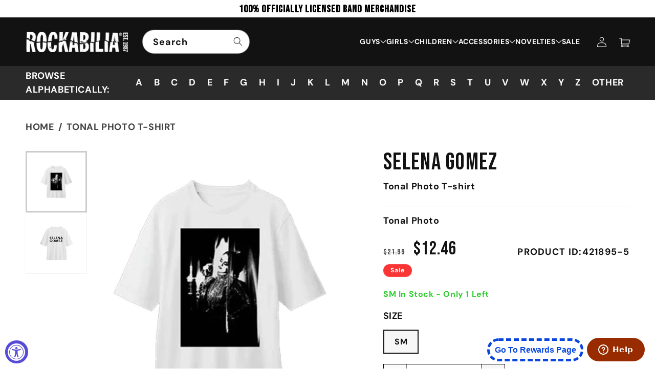

--- FILE ---
content_type: text/html; charset=utf-8
request_url: https://rockabilia.com/products/selena-gomez-tonal-photo-t-shirt-421895
body_size: 87455
content:
<!doctype html>
<html class="js" lang="en">
  <head>

  

    <meta charset="utf-8">
    <meta http-equiv="X-UA-Compatible" content="IE=edge">
    <meta name="facebook-domain-verification" content="6vmpbb1ks2qnizmrxpzhto2913je7h" />
    <meta name="viewport" content="width=device-width,initial-scale=1">
    <meta name="theme-color" content="">

    <!-- i chnage o to 1 initial-scale=1" -->
    <meta name="viewport" content="width=device-width, initial-scale=1, user-scalable=yes">
    <meta name="ahrefs-site-verification" content="e7cfa3de96dc773bbab436b62e3308ed11651d1d15c303949881ed3aa014cb2c">
    <!-- <meta name="google-site-verification" content="4ItMi8fdf5SaO5LIwLU_PSLesm0UznnSZF6A2vM1UFk"> -->
    
    <link rel="canonical" href="https://rockabilia.com/products/selena-gomez-tonal-photo-t-shirt-421895">

     

        
    
    
    
    
        
    
    <meta name="robots" content="index,follow">
    
     
    

    
    
    
	
    
    
    

    
    
    

    <script src="//assets.findify.io/infinity1inc.myshopify.com.min.js" async defer></script>
    
    <!-- Add No index, No follow below  -->

    <!-- Google Tag Manager -->
    <script>(function(w,d,s,l,i){w[l]=w[l]||[];w[l].push({'gtm.start':
    new Date().getTime(),event:'gtm.js'});var f=d.getElementsByTagName(s)[0],
    j=d.createElement(s),dl=l!='dataLayer'?'&l='+l:'';j.async=true;j.src=
    'https://www.googletagmanager.com/gtm.js?id='+i+dl;f.parentNode.insertBefore(j,f);
    })(window,document,'script','dataLayer','GTM-KXDBHR3');</script>
    <!-- End Google Tag Manager -->
    <script>(function(w,d,t,r,u){var f,n,i;w[u]=w[u]||[],f=function(){var o={ti:"56016172", tm:"shpfy_ui", enableAutoSpaTracking: true};o.q=w[u],w[u]=new UET(o),w[u].push("pageLoad")},n=d.createElement(t),n.src=r,n.async=1,n.onload=n.onreadystatechange=function(){var s=this.readyState;s&&s!=="loaded"&&s!=="complete"||(f(),n.onload=n.onreadystatechange=null)},i=d.getElementsByTagName(t)[0],i.parentNode.insertBefore(n,i)})(window,document,"script","//bat.bing.com/bat.js","uetq");</script><link rel="icon" type="image/png" href="//rockabilia.com/cdn/shop/files/favicon.png?crop=center&height=32&v=1727926038&width=32"><link rel="preconnect" href="https://fonts.shopifycdn.com" crossorigin><!-- google font -->
    <link rel="preconnect" href="https://fonts.googleapis.com">
    <link rel="preconnect" href="https://fonts.gstatic.com" crossorigin>
    <link href="https://fonts.googleapis.com/css2?family=Bebas+Neue&display=swap" rel="stylesheet">

    <link rel="preconnect" href="https://fonts.googleapis.com">
    <link rel="preconnect" href="https://fonts.gstatic.com" crossorigin>
    <link href="https://fonts.googleapis.com/css2?family=Roboto:ital,wght@0,100;0,300;0,400;0,500;0,700;0,900;1,100;1,300;1,400;1,500;1,700;1,900&display=swap" rel="stylesheet">
    
    

    
    <title>Selena Gomez Tonal Photo T-shirt 421895 | Rockabilia Merch Store</title>
    

    
      <meta name="description" content="Tonal Photo">
    

    <script>

  window.money_format = "${{amount}} USD";
  window.shop_currency = "USD";
  window.show_multiple_currencies = false;
  window.use_color_swatch = true;
  window.file_url = "//rockabilia.com/cdn/shop/files/?v=50506";
  window.theme_load = "//rockabilia.com/cdn/shop/t/80/assets/ajax-loader.gif?v=50506";
  window.filter_mul_choice = true;
  //Product Detail - Add to cart
  window.btn_addToCart = '#btnAddtocart';
  window.product_detail_form = '#AddToCartForm';
  window.product_detail_name = '.product-info h1';
  window.product_detail_mainImg = '.product-single-photos img';
  window.addcart_susscess = "";
  window.cart_count = ".mini-cart .cart-count";
  window.cart_total = ".mini-cart .cart-total";
  window.addcart_susscess = "";
  window.trans_text = {
    in_stock: "Translation missing: en.products.product.in_stock",
    many_in_stock: "Translation missing: en.products.product.many_in_stock",
    out_of_stock: "Translation missing: en.products.product.out_of_stock",
    add_to_cart: "Add to cart",
    sold_out: "Sold out",
    unavailable: "Unavailable"
  };

</script>

<!-- Global site tag (gtag.js) - Google Ads: 1071143813 -->
<script async src="https://www.googletagmanager.com/gtag/js?id=AW-1071143813"></script>
<!-- <script>
  window.dataLayer = window.dataLayer || [];
  function gtag(){dataLayer.push(arguments);}
  gtag('js', new Date());

  gtag('config', 'AW-1071143813');
</script> -->

<!-- Global site tag (gtag.js) - Google Ads: 1071143813 -->
<script async src="https://www.googletagmanager.com/gtag/js?id=AW-1071143813"></script>
<script>
  window.dataLayer = window.dataLayer || [];
  function gtag(){dataLayer.push(arguments);}
  gtag('js', new Date());

  gtag('config', 'AW-1071143813', {'allow_enhanced_conversions': true});
</script>  

<script>
  gtag('event', 'page_view', {
    'send_to': 'AW-1071143813',
    
    'value': '12.46',
    
    
      'items': [{
        'id': '4486156157015',
        'google_business_vertical': 'retail'
      }]
       
 });
</script>

<script>var shareasaleShopifySSCID=shareasaleShopifyGetParameterByName("sscid");function shareasaleShopifySetCookie(e,a,o,i,r){if(e&&a){var s,S=i?"; path="+i:"",h=r?"; domain="+r:"",t="";o&&((s=new Date).setTime(s.getTime()+o),t="; expires="+s.toUTCString()),document.cookie=e+"="+a+t+S+h}}function shareasaleShopifyGetParameterByName(e,a){a||(a=window.location.href),e=e.replace(/[\[\]]/g,"\\$&");var o=new RegExp("[?&]"+e+"(=([^&#]*)|&|#|$)").exec(a);return o?o[2]?decodeURIComponent(o[2].replace(/\+/g," ")):"":null}shareasaleShopifySSCID&&shareasaleShopifySetCookie("shareasaleShopifySSCID",shareasaleShopifySSCID,94670778e4,"/");</script>


<!-- Clarity Code Install 
<script type="text/javascript"> (function(c,l,a,r,i,t,y){ c[a]=c[a]||function(){(c[a].q=c[a].q||[]).push(arguments)}; t=l.createElement(r);t.async=1;t.src="https://www.clarity.ms/tag/"+i; y=l.getElementsByTagName(r)[0];y.parentNode.insertBefore(t,y); })(window, document, "clarity", "script", "n5v78xbx48"); </script>
-->

<!-- <meta name="google-site-verification" content="SUuP1pOPjNVjbuDubHJUzRZUx8uOV3V9mupbp_fUEZc" /> -->
<!-- Twitter conversion tracking base code 
<script>
!function(e,t,n,s,u,a){e.twq||(s=e.twq=function(){s.exe?s.exe.apply(s,arguments):s.queue.push(arguments);
},s.version='1.1',s.queue=[],u=t.createElement(n),u.async=!0,u.src='https://static.ads-twitter.com/uwt.js',
a=t.getElementsByTagName(n)[0],a.parentNode.insertBefore(u,a))}(window,document,'script');
twq('config','ocv5u');
</script> -->
<!-- End Twitter conversion tracking base code -->
    

<!-- /snippets/social-meta-tags.liquid -->
<meta property="og:site_name" content="Rockabilia">
<meta property="og:url" content="https://rockabilia.com/products/selena-gomez-tonal-photo-t-shirt-421895">
<meta property="og:title" content="Selena Gomez Tonal Photo T-shirt">
<meta property="og:type" content="product">
<meta property="og:description" content="Tonal Photo"><meta property="og:price:amount" content="12.46">
  <meta property="og:price:currency" content="USD"><meta property="og:image" content="http://rockabilia.com/cdn/shop/products/421895F_1024x1024.jpg?v=1654732614"><meta property="og:image" content="http://rockabilia.com/cdn/shop/products/421895B_1024x1024.jpg?v=1654732614">
<meta property="og:image:secure_url" content="https://rockabilia.com/cdn/shop/products/421895F_1024x1024.jpg?v=1654732614"><meta property="og:image:secure_url" content="https://rockabilia.com/cdn/shop/products/421895B_1024x1024.jpg?v=1654732614">

<meta name="twitter:site" content="@#https://x.com/rockabilia">
<meta name="twitter:card" content="summary_large_image">
<meta name="twitter:title" content="Selena Gomez">
<meta name="twitter:description" content="Tonal Photo">




    <script src="//rockabilia.com/cdn/shop/t/80/assets/constants.js?v=132983761750457495441724299164" defer="defer"></script>
    <script src="//rockabilia.com/cdn/shop/t/80/assets/pubsub.js?v=158357773527763999511724299164" defer="defer"></script>
    <script src="//rockabilia.com/cdn/shop/t/80/assets/global.js?v=88558128918567037191724825239" defer="defer"></script>
    <script src="https://ajax.googleapis.com/ajax/libs/jquery/3.7.1/jquery.min.js"></script>
    <script src='https://cdnjs.cloudflare.com/ajax/libs/slick-carousel/1.8.1/slick.min.js' ></script>   
    <script src="//rockabilia.com/cdn/shop/t/80/assets/custom.js?v=132625688623929402541729136501" defer="defer"></script>
    <script src="//rockabilia.com/cdn/shop/t/80/assets/details-disclosure.js?v=13653116266235556501724299164" defer="defer"></script>
    <script src="//rockabilia.com/cdn/shop/t/80/assets/details-modal.js?v=25581673532751508451724299164" defer="defer"></script>
    <script src="//rockabilia.com/cdn/shop/t/80/assets/search-form.js?v=133129549252120666541724299164" defer="defer"></script><script src="//rockabilia.com/cdn/shop/t/80/assets/animations.js?v=88693664871331136111724299164" defer="defer"></script><script>window.performance && window.performance.mark && window.performance.mark('shopify.content_for_header.start');</script><meta name="facebook-domain-verification" content="slqycf71m26sck9v9kdds56rafmhhn">
<meta id="shopify-digital-wallet" name="shopify-digital-wallet" content="/9024471140/digital_wallets/dialog">
<meta name="shopify-checkout-api-token" content="68f95429f8ebaaab5c2d1e7f7dc85df9">
<meta id="in-context-paypal-metadata" data-shop-id="9024471140" data-venmo-supported="true" data-environment="production" data-locale="en_US" data-paypal-v4="true" data-currency="USD">
<link rel="alternate" type="application/json+oembed" href="https://rockabilia.com/products/selena-gomez-tonal-photo-t-shirt-421895.oembed">
<script async="async" src="/checkouts/internal/preloads.js?locale=en-US"></script>
<link rel="preconnect" href="https://shop.app" crossorigin="anonymous">
<script async="async" src="https://shop.app/checkouts/internal/preloads.js?locale=en-US&shop_id=9024471140" crossorigin="anonymous"></script>
<script id="apple-pay-shop-capabilities" type="application/json">{"shopId":9024471140,"countryCode":"US","currencyCode":"USD","merchantCapabilities":["supports3DS"],"merchantId":"gid:\/\/shopify\/Shop\/9024471140","merchantName":"Rockabilia","requiredBillingContactFields":["postalAddress","email","phone"],"requiredShippingContactFields":["postalAddress","email","phone"],"shippingType":"shipping","supportedNetworks":["visa","masterCard","amex","discover","elo","jcb"],"total":{"type":"pending","label":"Rockabilia","amount":"1.00"},"shopifyPaymentsEnabled":true,"supportsSubscriptions":true}</script>
<script id="shopify-features" type="application/json">{"accessToken":"68f95429f8ebaaab5c2d1e7f7dc85df9","betas":["rich-media-storefront-analytics"],"domain":"rockabilia.com","predictiveSearch":true,"shopId":9024471140,"locale":"en"}</script>
<script>var Shopify = Shopify || {};
Shopify.shop = "infinity1inc.myshopify.com";
Shopify.locale = "en";
Shopify.currency = {"active":"USD","rate":"1.0"};
Shopify.country = "US";
Shopify.theme = {"name":"Dawn | Pre Xmas","id":129248100439,"schema_name":"Dawn","schema_version":"15.0.2","theme_store_id":887,"role":"main"};
Shopify.theme.handle = "null";
Shopify.theme.style = {"id":null,"handle":null};
Shopify.cdnHost = "rockabilia.com/cdn";
Shopify.routes = Shopify.routes || {};
Shopify.routes.root = "/";</script>
<script type="module">!function(o){(o.Shopify=o.Shopify||{}).modules=!0}(window);</script>
<script>!function(o){function n(){var o=[];function n(){o.push(Array.prototype.slice.apply(arguments))}return n.q=o,n}var t=o.Shopify=o.Shopify||{};t.loadFeatures=n(),t.autoloadFeatures=n()}(window);</script>
<script>
  window.ShopifyPay = window.ShopifyPay || {};
  window.ShopifyPay.apiHost = "shop.app\/pay";
  window.ShopifyPay.redirectState = null;
</script>
<script id="shop-js-analytics" type="application/json">{"pageType":"product"}</script>
<script defer="defer" async type="module" src="//rockabilia.com/cdn/shopifycloud/shop-js/modules/v2/client.init-shop-cart-sync_BdyHc3Nr.en.esm.js"></script>
<script defer="defer" async type="module" src="//rockabilia.com/cdn/shopifycloud/shop-js/modules/v2/chunk.common_Daul8nwZ.esm.js"></script>
<script type="module">
  await import("//rockabilia.com/cdn/shopifycloud/shop-js/modules/v2/client.init-shop-cart-sync_BdyHc3Nr.en.esm.js");
await import("//rockabilia.com/cdn/shopifycloud/shop-js/modules/v2/chunk.common_Daul8nwZ.esm.js");

  window.Shopify.SignInWithShop?.initShopCartSync?.({"fedCMEnabled":true,"windoidEnabled":true});

</script>
<script>
  window.Shopify = window.Shopify || {};
  if (!window.Shopify.featureAssets) window.Shopify.featureAssets = {};
  window.Shopify.featureAssets['shop-js'] = {"shop-cart-sync":["modules/v2/client.shop-cart-sync_QYOiDySF.en.esm.js","modules/v2/chunk.common_Daul8nwZ.esm.js"],"init-fed-cm":["modules/v2/client.init-fed-cm_DchLp9rc.en.esm.js","modules/v2/chunk.common_Daul8nwZ.esm.js"],"shop-button":["modules/v2/client.shop-button_OV7bAJc5.en.esm.js","modules/v2/chunk.common_Daul8nwZ.esm.js"],"init-windoid":["modules/v2/client.init-windoid_DwxFKQ8e.en.esm.js","modules/v2/chunk.common_Daul8nwZ.esm.js"],"shop-cash-offers":["modules/v2/client.shop-cash-offers_DWtL6Bq3.en.esm.js","modules/v2/chunk.common_Daul8nwZ.esm.js","modules/v2/chunk.modal_CQq8HTM6.esm.js"],"shop-toast-manager":["modules/v2/client.shop-toast-manager_CX9r1SjA.en.esm.js","modules/v2/chunk.common_Daul8nwZ.esm.js"],"init-shop-email-lookup-coordinator":["modules/v2/client.init-shop-email-lookup-coordinator_UhKnw74l.en.esm.js","modules/v2/chunk.common_Daul8nwZ.esm.js"],"pay-button":["modules/v2/client.pay-button_DzxNnLDY.en.esm.js","modules/v2/chunk.common_Daul8nwZ.esm.js"],"avatar":["modules/v2/client.avatar_BTnouDA3.en.esm.js"],"init-shop-cart-sync":["modules/v2/client.init-shop-cart-sync_BdyHc3Nr.en.esm.js","modules/v2/chunk.common_Daul8nwZ.esm.js"],"shop-login-button":["modules/v2/client.shop-login-button_D8B466_1.en.esm.js","modules/v2/chunk.common_Daul8nwZ.esm.js","modules/v2/chunk.modal_CQq8HTM6.esm.js"],"init-customer-accounts-sign-up":["modules/v2/client.init-customer-accounts-sign-up_C8fpPm4i.en.esm.js","modules/v2/client.shop-login-button_D8B466_1.en.esm.js","modules/v2/chunk.common_Daul8nwZ.esm.js","modules/v2/chunk.modal_CQq8HTM6.esm.js"],"init-shop-for-new-customer-accounts":["modules/v2/client.init-shop-for-new-customer-accounts_CVTO0Ztu.en.esm.js","modules/v2/client.shop-login-button_D8B466_1.en.esm.js","modules/v2/chunk.common_Daul8nwZ.esm.js","modules/v2/chunk.modal_CQq8HTM6.esm.js"],"init-customer-accounts":["modules/v2/client.init-customer-accounts_dRgKMfrE.en.esm.js","modules/v2/client.shop-login-button_D8B466_1.en.esm.js","modules/v2/chunk.common_Daul8nwZ.esm.js","modules/v2/chunk.modal_CQq8HTM6.esm.js"],"shop-follow-button":["modules/v2/client.shop-follow-button_CkZpjEct.en.esm.js","modules/v2/chunk.common_Daul8nwZ.esm.js","modules/v2/chunk.modal_CQq8HTM6.esm.js"],"lead-capture":["modules/v2/client.lead-capture_BntHBhfp.en.esm.js","modules/v2/chunk.common_Daul8nwZ.esm.js","modules/v2/chunk.modal_CQq8HTM6.esm.js"],"checkout-modal":["modules/v2/client.checkout-modal_CfxcYbTm.en.esm.js","modules/v2/chunk.common_Daul8nwZ.esm.js","modules/v2/chunk.modal_CQq8HTM6.esm.js"],"shop-login":["modules/v2/client.shop-login_Da4GZ2H6.en.esm.js","modules/v2/chunk.common_Daul8nwZ.esm.js","modules/v2/chunk.modal_CQq8HTM6.esm.js"],"payment-terms":["modules/v2/client.payment-terms_MV4M3zvL.en.esm.js","modules/v2/chunk.common_Daul8nwZ.esm.js","modules/v2/chunk.modal_CQq8HTM6.esm.js"]};
</script>
<script>(function() {
  var isLoaded = false;
  function asyncLoad() {
    if (isLoaded) return;
    isLoaded = true;
    var urls = ["https:\/\/formbuilder.hulkapps.com\/skeletopapp.js?shop=infinity1inc.myshopify.com","https:\/\/widget.tagembed.com\/embed.min.js?shop=infinity1inc.myshopify.com","https:\/\/cdn.logbase.io\/lb-upsell-wrapper.js?shop=infinity1inc.myshopify.com","\/\/cool-image-magnifier.product-image-zoom.com\/js\/core\/main.min.js?timestamp=1764217694\u0026shop=infinity1inc.myshopify.com","https:\/\/shopify-extension.getredo.com\/main.js?widget_id=3qmk4jmn8s7fk0w\u0026shop=infinity1inc.myshopify.com"];
    for (var i = 0; i < urls.length; i++) {
      var s = document.createElement('script');
      s.type = 'text/javascript';
      s.async = true;
      s.src = urls[i];
      var x = document.getElementsByTagName('script')[0];
      x.parentNode.insertBefore(s, x);
    }
  };
  if(window.attachEvent) {
    window.attachEvent('onload', asyncLoad);
  } else {
    window.addEventListener('load', asyncLoad, false);
  }
})();</script>
<script id="__st">var __st={"a":9024471140,"offset":-21600,"reqid":"50a8f4ae-065f-49f9-8598-f83add04fec3-1769010593","pageurl":"rockabilia.com\/products\/selena-gomez-tonal-photo-t-shirt-421895","u":"fc574700ab18","p":"product","rtyp":"product","rid":4486156157015};</script>
<script>window.ShopifyPaypalV4VisibilityTracking = true;</script>
<script id="captcha-bootstrap">!function(){'use strict';const t='contact',e='account',n='new_comment',o=[[t,t],['blogs',n],['comments',n],[t,'customer']],c=[[e,'customer_login'],[e,'guest_login'],[e,'recover_customer_password'],[e,'create_customer']],r=t=>t.map((([t,e])=>`form[action*='/${t}']:not([data-nocaptcha='true']) input[name='form_type'][value='${e}']`)).join(','),a=t=>()=>t?[...document.querySelectorAll(t)].map((t=>t.form)):[];function s(){const t=[...o],e=r(t);return a(e)}const i='password',u='form_key',d=['recaptcha-v3-token','g-recaptcha-response','h-captcha-response',i],f=()=>{try{return window.sessionStorage}catch{return}},m='__shopify_v',_=t=>t.elements[u];function p(t,e,n=!1){try{const o=window.sessionStorage,c=JSON.parse(o.getItem(e)),{data:r}=function(t){const{data:e,action:n}=t;return t[m]||n?{data:e,action:n}:{data:t,action:n}}(c);for(const[e,n]of Object.entries(r))t.elements[e]&&(t.elements[e].value=n);n&&o.removeItem(e)}catch(o){console.error('form repopulation failed',{error:o})}}const l='form_type',E='cptcha';function T(t){t.dataset[E]=!0}const w=window,h=w.document,L='Shopify',v='ce_forms',y='captcha';let A=!1;((t,e)=>{const n=(g='f06e6c50-85a8-45c8-87d0-21a2b65856fe',I='https://cdn.shopify.com/shopifycloud/storefront-forms-hcaptcha/ce_storefront_forms_captcha_hcaptcha.v1.5.2.iife.js',D={infoText:'Protected by hCaptcha',privacyText:'Privacy',termsText:'Terms'},(t,e,n)=>{const o=w[L][v],c=o.bindForm;if(c)return c(t,g,e,D).then(n);var r;o.q.push([[t,g,e,D],n]),r=I,A||(h.body.append(Object.assign(h.createElement('script'),{id:'captcha-provider',async:!0,src:r})),A=!0)});var g,I,D;w[L]=w[L]||{},w[L][v]=w[L][v]||{},w[L][v].q=[],w[L][y]=w[L][y]||{},w[L][y].protect=function(t,e){n(t,void 0,e),T(t)},Object.freeze(w[L][y]),function(t,e,n,w,h,L){const[v,y,A,g]=function(t,e,n){const i=e?o:[],u=t?c:[],d=[...i,...u],f=r(d),m=r(i),_=r(d.filter((([t,e])=>n.includes(e))));return[a(f),a(m),a(_),s()]}(w,h,L),I=t=>{const e=t.target;return e instanceof HTMLFormElement?e:e&&e.form},D=t=>v().includes(t);t.addEventListener('submit',(t=>{const e=I(t);if(!e)return;const n=D(e)&&!e.dataset.hcaptchaBound&&!e.dataset.recaptchaBound,o=_(e),c=g().includes(e)&&(!o||!o.value);(n||c)&&t.preventDefault(),c&&!n&&(function(t){try{if(!f())return;!function(t){const e=f();if(!e)return;const n=_(t);if(!n)return;const o=n.value;o&&e.removeItem(o)}(t);const e=Array.from(Array(32),(()=>Math.random().toString(36)[2])).join('');!function(t,e){_(t)||t.append(Object.assign(document.createElement('input'),{type:'hidden',name:u})),t.elements[u].value=e}(t,e),function(t,e){const n=f();if(!n)return;const o=[...t.querySelectorAll(`input[type='${i}']`)].map((({name:t})=>t)),c=[...d,...o],r={};for(const[a,s]of new FormData(t).entries())c.includes(a)||(r[a]=s);n.setItem(e,JSON.stringify({[m]:1,action:t.action,data:r}))}(t,e)}catch(e){console.error('failed to persist form',e)}}(e),e.submit())}));const S=(t,e)=>{t&&!t.dataset[E]&&(n(t,e.some((e=>e===t))),T(t))};for(const o of['focusin','change'])t.addEventListener(o,(t=>{const e=I(t);D(e)&&S(e,y())}));const B=e.get('form_key'),M=e.get(l),P=B&&M;t.addEventListener('DOMContentLoaded',(()=>{const t=y();if(P)for(const e of t)e.elements[l].value===M&&p(e,B);[...new Set([...A(),...v().filter((t=>'true'===t.dataset.shopifyCaptcha))])].forEach((e=>S(e,t)))}))}(h,new URLSearchParams(w.location.search),n,t,e,['guest_login'])})(!0,!0)}();</script>
<script integrity="sha256-4kQ18oKyAcykRKYeNunJcIwy7WH5gtpwJnB7kiuLZ1E=" data-source-attribution="shopify.loadfeatures" defer="defer" src="//rockabilia.com/cdn/shopifycloud/storefront/assets/storefront/load_feature-a0a9edcb.js" crossorigin="anonymous"></script>
<script crossorigin="anonymous" defer="defer" src="//rockabilia.com/cdn/shopifycloud/storefront/assets/shopify_pay/storefront-65b4c6d7.js?v=20250812"></script>
<script data-source-attribution="shopify.dynamic_checkout.dynamic.init">var Shopify=Shopify||{};Shopify.PaymentButton=Shopify.PaymentButton||{isStorefrontPortableWallets:!0,init:function(){window.Shopify.PaymentButton.init=function(){};var t=document.createElement("script");t.src="https://rockabilia.com/cdn/shopifycloud/portable-wallets/latest/portable-wallets.en.js",t.type="module",document.head.appendChild(t)}};
</script>
<script data-source-attribution="shopify.dynamic_checkout.buyer_consent">
  function portableWalletsHideBuyerConsent(e){var t=document.getElementById("shopify-buyer-consent"),n=document.getElementById("shopify-subscription-policy-button");t&&n&&(t.classList.add("hidden"),t.setAttribute("aria-hidden","true"),n.removeEventListener("click",e))}function portableWalletsShowBuyerConsent(e){var t=document.getElementById("shopify-buyer-consent"),n=document.getElementById("shopify-subscription-policy-button");t&&n&&(t.classList.remove("hidden"),t.removeAttribute("aria-hidden"),n.addEventListener("click",e))}window.Shopify?.PaymentButton&&(window.Shopify.PaymentButton.hideBuyerConsent=portableWalletsHideBuyerConsent,window.Shopify.PaymentButton.showBuyerConsent=portableWalletsShowBuyerConsent);
</script>
<script data-source-attribution="shopify.dynamic_checkout.cart.bootstrap">document.addEventListener("DOMContentLoaded",(function(){function t(){return document.querySelector("shopify-accelerated-checkout-cart, shopify-accelerated-checkout")}if(t())Shopify.PaymentButton.init();else{new MutationObserver((function(e,n){t()&&(Shopify.PaymentButton.init(),n.disconnect())})).observe(document.body,{childList:!0,subtree:!0})}}));
</script>
<link id="shopify-accelerated-checkout-styles" rel="stylesheet" media="screen" href="https://rockabilia.com/cdn/shopifycloud/portable-wallets/latest/accelerated-checkout-backwards-compat.css" crossorigin="anonymous">
<style id="shopify-accelerated-checkout-cart">
        #shopify-buyer-consent {
  margin-top: 1em;
  display: inline-block;
  width: 100%;
}

#shopify-buyer-consent.hidden {
  display: none;
}

#shopify-subscription-policy-button {
  background: none;
  border: none;
  padding: 0;
  text-decoration: underline;
  font-size: inherit;
  cursor: pointer;
}

#shopify-subscription-policy-button::before {
  box-shadow: none;
}

      </style>
<script id="sections-script" data-sections="header" defer="defer" src="//rockabilia.com/cdn/shop/t/80/compiled_assets/scripts.js?v=50506"></script>
<script>window.performance && window.performance.mark && window.performance.mark('shopify.content_for_header.end');</script>


    <style data-shopify>
      @font-face {
  font-family: "DM Sans";
  font-weight: 700;
  font-style: normal;
  font-display: swap;
  src: url("//rockabilia.com/cdn/fonts/dm_sans/dmsans_n7.97e21d81502002291ea1de8aefb79170c6946ce5.woff2") format("woff2"),
       url("//rockabilia.com/cdn/fonts/dm_sans/dmsans_n7.af5c214f5116410ca1d53a2090665620e78e2e1b.woff") format("woff");
}

      @font-face {
  font-family: "DM Sans";
  font-weight: 700;
  font-style: normal;
  font-display: swap;
  src: url("//rockabilia.com/cdn/fonts/dm_sans/dmsans_n7.97e21d81502002291ea1de8aefb79170c6946ce5.woff2") format("woff2"),
       url("//rockabilia.com/cdn/fonts/dm_sans/dmsans_n7.af5c214f5116410ca1d53a2090665620e78e2e1b.woff") format("woff");
}

      @font-face {
  font-family: "DM Sans";
  font-weight: 700;
  font-style: italic;
  font-display: swap;
  src: url("//rockabilia.com/cdn/fonts/dm_sans/dmsans_i7.52b57f7d7342eb7255084623d98ab83fd96e7f9b.woff2") format("woff2"),
       url("//rockabilia.com/cdn/fonts/dm_sans/dmsans_i7.d5e14ef18a1d4a8ce78a4187580b4eb1759c2eda.woff") format("woff");
}

      @font-face {
  font-family: "DM Sans";
  font-weight: 700;
  font-style: italic;
  font-display: swap;
  src: url("//rockabilia.com/cdn/fonts/dm_sans/dmsans_i7.52b57f7d7342eb7255084623d98ab83fd96e7f9b.woff2") format("woff2"),
       url("//rockabilia.com/cdn/fonts/dm_sans/dmsans_i7.d5e14ef18a1d4a8ce78a4187580b4eb1759c2eda.woff") format("woff");
}

      @font-face {
  font-family: "DM Sans";
  font-weight: 700;
  font-style: normal;
  font-display: swap;
  src: url("//rockabilia.com/cdn/fonts/dm_sans/dmsans_n7.97e21d81502002291ea1de8aefb79170c6946ce5.woff2") format("woff2"),
       url("//rockabilia.com/cdn/fonts/dm_sans/dmsans_n7.af5c214f5116410ca1d53a2090665620e78e2e1b.woff") format("woff");
}


      
        :root,
        .color-scheme-1 {
          --color-background: 255,255,255;
        
          --gradient-background: #ffffff;
        

        

        --color-foreground: 18,18,18;
        --color-background-contrast: 191,191,191;
        --color-shadow: 18,18,18;
        --color-button: 18,18,18;
        --color-button-text: 255,255,255;
        --color-secondary-button: 255,255,255;
        --color-secondary-button-text: 18,18,18;
        --color-link: 18,18,18;
        --color-badge-foreground: 18,18,18;
        --color-badge-background: 255,255,255;
        --color-badge-border: 18,18,18;
        --payment-terms-background-color: rgb(255 255 255);
      }
      
        
        .color-scheme-2 {
          --color-background: 240,240,240;
        
          --gradient-background: #f0f0f0;
        

        

        --color-foreground: 0,0,0;
        --color-background-contrast: 176,176,176;
        --color-shadow: 18,18,18;
        --color-button: 18,18,18;
        --color-button-text: 243,243,243;
        --color-secondary-button: 240,240,240;
        --color-secondary-button-text: 18,18,18;
        --color-link: 18,18,18;
        --color-badge-foreground: 0,0,0;
        --color-badge-background: 240,240,240;
        --color-badge-border: 0,0,0;
        --payment-terms-background-color: rgb(240 240 240);
      }
      
        
        .color-scheme-3 {
          --color-background: 255,255,255;
        
          --gradient-background: #ffffff;
        

        

        --color-foreground: 0,0,0;
        --color-background-contrast: 191,191,191;
        --color-shadow: 18,18,18;
        --color-button: 18,18,18;
        --color-button-text: 255,255,255;
        --color-secondary-button: 255,255,255;
        --color-secondary-button-text: 255,255,255;
        --color-link: 255,255,255;
        --color-badge-foreground: 0,0,0;
        --color-badge-background: 255,255,255;
        --color-badge-border: 0,0,0;
        --payment-terms-background-color: rgb(255 255 255);
      }
      
        
        .color-scheme-4 {
          --color-background: 18,18,18;
        
          --gradient-background: #121212;
        

        

        --color-foreground: 255,255,255;
        --color-background-contrast: 146,146,146;
        --color-shadow: 18,18,18;
        --color-button: 255,255,255;
        --color-button-text: 18,18,18;
        --color-secondary-button: 18,18,18;
        --color-secondary-button-text: 255,255,255;
        --color-link: 255,255,255;
        --color-badge-foreground: 255,255,255;
        --color-badge-background: 18,18,18;
        --color-badge-border: 255,255,255;
        --payment-terms-background-color: rgb(18 18 18);
      }
      
        
        .color-scheme-5 {
          --color-background: 51,79,180;
        
          --gradient-background: #334fb4;
        

        

        --color-foreground: 255,255,255;
        --color-background-contrast: 23,35,81;
        --color-shadow: 18,18,18;
        --color-button: 255,255,255;
        --color-button-text: 51,79,180;
        --color-secondary-button: 51,79,180;
        --color-secondary-button-text: 255,255,255;
        --color-link: 255,255,255;
        --color-badge-foreground: 255,255,255;
        --color-badge-background: 51,79,180;
        --color-badge-border: 255,255,255;
        --payment-terms-background-color: rgb(51 79 180);
      }
      
        
        .color-scheme-47939483-f520-46fc-8e2c-6d52448faa28 {
          --color-background: 255,255,255;
        
          --gradient-background: #ffffff;
        

        

        --color-foreground: 18,18,18;
        --color-background-contrast: 191,191,191;
        --color-shadow: 18,18,18;
        --color-button: 18,18,18;
        --color-button-text: 255,255,255;
        --color-secondary-button: 255,255,255;
        --color-secondary-button-text: 18,18,18;
        --color-link: 18,18,18;
        --color-badge-foreground: 18,18,18;
        --color-badge-background: 255,255,255;
        --color-badge-border: 18,18,18;
        --payment-terms-background-color: rgb(255 255 255);
      }
      
        
        .color-scheme-b652038a-3b1c-455e-bbf5-88f1e3bbce81 {
          --color-background: 18,18,18;
        
          --gradient-background: #121212;
        

        

        --color-foreground: 255,255,255;
        --color-background-contrast: 146,146,146;
        --color-shadow: 18,18,18;
        --color-button: 18,18,18;
        --color-button-text: 255,255,255;
        --color-secondary-button: 18,18,18;
        --color-secondary-button-text: 18,18,18;
        --color-link: 18,18,18;
        --color-badge-foreground: 255,255,255;
        --color-badge-background: 18,18,18;
        --color-badge-border: 255,255,255;
        --payment-terms-background-color: rgb(18 18 18);
      }
      
        
        .color-scheme-2700cb6a-0b6d-481d-83c5-32319d552e4e {
          --color-background: 255,255,255;
        
          --gradient-background: #ffffff;
        

        

        --color-foreground: 0,0,0;
        --color-background-contrast: 191,191,191;
        --color-shadow: 18,18,18;
        --color-button: 0,0,0;
        --color-button-text: 243,243,243;
        --color-secondary-button: 255,255,255;
        --color-secondary-button-text: 18,18,18;
        --color-link: 18,18,18;
        --color-badge-foreground: 0,0,0;
        --color-badge-background: 255,255,255;
        --color-badge-border: 0,0,0;
        --payment-terms-background-color: rgb(255 255 255);
      }
      
        
        .color-scheme-25ec258a-d029-4eae-bb0d-cfc340db2d86 {
          --color-background: 255,255,255;
        
          --gradient-background: #ffffff;
        

        

        --color-foreground: 255,255,255;
        --color-background-contrast: 191,191,191;
        --color-shadow: 18,18,18;
        --color-button: 255,255,255;
        --color-button-text: 255,255,255;
        --color-secondary-button: 255,255,255;
        --color-secondary-button-text: 18,18,18;
        --color-link: 18,18,18;
        --color-badge-foreground: 255,255,255;
        --color-badge-background: 255,255,255;
        --color-badge-border: 255,255,255;
        --payment-terms-background-color: rgb(255 255 255);
      }
      
        
        .color-scheme-3e2ad189-07ad-44e6-b7be-dc61d80af140 {
          --color-background: 250,53,53;
        
          --gradient-background: #fa3535;
        

        

        --color-foreground: 255,255,255;
        --color-background-contrast: 171,4,4;
        --color-shadow: 18,18,18;
        --color-button: 250,53,53;
        --color-button-text: 255,255,255;
        --color-secondary-button: 250,53,53;
        --color-secondary-button-text: 250,53,53;
        --color-link: 250,53,53;
        --color-badge-foreground: 255,255,255;
        --color-badge-background: 250,53,53;
        --color-badge-border: 255,255,255;
        --payment-terms-background-color: rgb(250 53 53);
      }
      

      body, .color-scheme-1, .color-scheme-2, .color-scheme-3, .color-scheme-4, .color-scheme-5, .color-scheme-47939483-f520-46fc-8e2c-6d52448faa28, .color-scheme-b652038a-3b1c-455e-bbf5-88f1e3bbce81, .color-scheme-2700cb6a-0b6d-481d-83c5-32319d552e4e, .color-scheme-25ec258a-d029-4eae-bb0d-cfc340db2d86, .color-scheme-3e2ad189-07ad-44e6-b7be-dc61d80af140 {
        color: rgba(var(--color-foreground), 0.75);
        background-color: rgb(var(--color-background));
      }

      :root {
        --font-body-family: "DM Sans", sans-serif;
        --font-body-style: normal;
        --font-body-weight: 1000;
        --font-new-body-family: Roboto, sans-serif;
        --font-new-body-style: normal;
        --font-new-body-weight: 400;
        
          --font-heading-family: Bebas neue;
          --font-heading-weight: 400;
        
        --font-heading-style: normal;
        --font-heading-weight: 400;
        --font-body-scale: 1.0;
        --font-heading-scale: 1.0;

        --media-padding: px;
        --media-border-opacity: 0.05;
        --media-border-width: 1px;
        --media-radius: 0px;
        --media-shadow-opacity: 0.0;
        --media-shadow-horizontal-offset: 0px;
        --media-shadow-vertical-offset: 4px;
        --media-shadow-blur-radius: 5px;
        --media-shadow-visible: 0;

        --page-width: 160rem;
        --page-width-margin: 0rem;

        --product-card-image-padding: 0.0rem;
        --product-card-corner-radius: 0.0rem;
        --product-card-text-alignment: left;
        --product-card-border-width: 0.0rem;
        --product-card-border-opacity: 0.1;
        --product-card-shadow-opacity: 0.0;
        --product-card-shadow-visible: 0;
        --product-card-shadow-horizontal-offset: 0.0rem;
        --product-card-shadow-vertical-offset: 0.4rem;
        --product-card-shadow-blur-radius: 0.5rem;

        --collection-card-image-padding: 0.0rem;
        --collection-card-corner-radius: 0.0rem;
        --collection-card-text-alignment: left;
        --collection-card-border-width: 0.2rem;
        --collection-card-border-opacity: 0.3;
        --collection-card-shadow-opacity: 0.0;
        --collection-card-shadow-visible: 0;
        --collection-card-shadow-horizontal-offset: 0.0rem;
        --collection-card-shadow-vertical-offset: 0.4rem;
        --collection-card-shadow-blur-radius: 0.5rem;

        --blog-card-image-padding: 0.0rem;
        --blog-card-corner-radius: 0.0rem;
        --blog-card-text-alignment: left;
        --blog-card-border-width: 0.0rem;
        --blog-card-border-opacity: 0.1;
        --blog-card-shadow-opacity: 0.0;
        --blog-card-shadow-visible: 0;
        --blog-card-shadow-horizontal-offset: 0.0rem;
        --blog-card-shadow-vertical-offset: 0.4rem;
        --blog-card-shadow-blur-radius: 0.5rem;

        --badge-corner-radius: 4.0rem;

        --popup-border-width: 1px;
        --popup-border-opacity: 0.1;
        --popup-corner-radius: 0px;
        --popup-shadow-opacity: 0.05;
        --popup-shadow-horizontal-offset: 0px;
        --popup-shadow-vertical-offset: 4px;
        --popup-shadow-blur-radius: 5px;

        --drawer-border-width: 1px;
        --drawer-border-opacity: 0.1;
        --drawer-shadow-opacity: 0.0;
        --drawer-shadow-horizontal-offset: 0px;
        --drawer-shadow-vertical-offset: 4px;
        --drawer-shadow-blur-radius: 5px;

        --spacing-sections-desktop: 0px;
        --spacing-sections-mobile: 0px;

        --grid-desktop-vertical-spacing: 24px;
        --grid-desktop-horizontal-spacing: 20px;
        --grid-mobile-vertical-spacing: 12px;
        --grid-mobile-horizontal-spacing: 10px;

        --text-boxes-border-opacity: 0.1;
        --text-boxes-border-width: 0px;
        --text-boxes-radius: 0px;
        --text-boxes-shadow-opacity: 0.0;
        --text-boxes-shadow-visible: 0;
        --text-boxes-shadow-horizontal-offset: 0px;
        --text-boxes-shadow-vertical-offset: 4px;
        --text-boxes-shadow-blur-radius: 5px;

        --buttons-radius: 0px;
        --buttons-radius-outset: 0px;
        --buttons-border-width: 1px;
        --buttons-border-opacity: 1.0;
        --buttons-shadow-opacity: 0.0;
        --buttons-shadow-visible: 0;
        --buttons-shadow-horizontal-offset: 0px;
        --buttons-shadow-vertical-offset: 4px;
        --buttons-shadow-blur-radius: 5px;
        --buttons-border-offset: 0px;

        --inputs-radius: 0px;
        --inputs-border-width: 1px;
        --inputs-border-opacity: 0.55;
        --inputs-shadow-opacity: 0.0;
        --inputs-shadow-horizontal-offset: 0px;
        --inputs-margin-offset: 0px;
        --inputs-shadow-vertical-offset: 4px;
        --inputs-shadow-blur-radius: 5px;
        --inputs-radius-outset: 0px;

        --variant-pills-radius: 40px;
        --variant-pills-border-width: 1px;
        --variant-pills-border-opacity: 0.55;
        --variant-pills-shadow-opacity: 0.0;
        --variant-pills-shadow-horizontal-offset: 0px;
        --variant-pills-shadow-vertical-offset: 4px;
        --variant-pills-shadow-blur-radius: 5px;

        /* custom variables  */
        --cus-primary-color: #121212;
      }

      *,
      *::before,
      *::after {
        box-sizing: inherit;
      }

      html {
        box-sizing: border-box;
        font-size: calc(var(--font-body-scale) * 62.5%);
        height: 100%;
      }
      .shopify-policy__container {
        max-width: 1290px !important;
        padding: 0;
        width: 93% !important;
      }
      .shopify-policy__container table tbody{
        box-shadow:0 0 0 .1rem rgb(18 18 18 / 0%);
      }
      body {
        display: grid;
        grid-template-rows: auto auto 1fr auto;
        grid-template-columns: 100%;
        min-height: 100%;
        margin: 0;
        font-size: 1.5rem;
        letter-spacing: 0.06rem;
        line-height: calc(1 + 0.8 / var(--font-body-scale));
        font-family: var(--font-body-family);
        font-style: var(--font-body-style);
        font-weight: var(--font-body-weight);
      }
.product__badge {
  background-color: #ff0000; /* change this to the color you want for the badge */
  border-radius: 50%;
  width: 50px; /* change this to adjust the size of the badge */
  height: 50px; /* change this to adjust the size of the badge */
  display: flex;
  justify-content: center;
  align-items: center;
  font-size: 16px;
  font-weight: bold;
  color: #ffffff;
  text-align: center;
}
      @media screen and (min-width: 750px) {
        body {
          font-size: 1.6rem;
        }
      }
    
    .contact-us-main .rte p,
    .contact-form-new-main .contact__fields .field.field-selection select,
    .contact-form-new-main .contact__fields .field .field__label,
    .contact-form-new-main .contact__fields .field .field__input,
      .contact-us-main .main-page-title,
      .page-faq .collapsible-content .accordion .accordion__title,
      .page-faq .collapsible-content__heading,
      .page-faq .collapsible-content .accordion .accordion__content p,
      .page-terms-and-conditions .main-page-title,
      .page-terms-and-conditions .rte p,
      .page-return-policy .main-page-title,
      .page-return-policy .rte p,
      .page-return-policy h4,
      .page-return-policy ul li {
        font-family:  var(--font-new-body-family) !important;
        /* font-weight:  var(--font-new-body-weight)!important; */
        font-style:   var(--font-new-body-style)!important;
      }
    

    .sliding-menu-link {
      display: none;
  }
  @media (max-width: 991px) {
    .breadcrumbbg {
        display: none;
    }
}
  div#___ratingbadge_0 {
    display: none !important;
  }
      
  @media only screen and (max-width: 990px)  {  
  .sliding-menu-link {
      display: block;
  }  
  .sliding-menu-link nav ul {
    padding:0;
    margin: 0;
    width: 100%;
    overflow: auto;
          white-space:nowrap
  }
  
  .sliding-menu-link nav ul li {
    display: inline-block;
    clear: both;
  }
  .sliding-menu-link nav ul li a {
    padding: 13px 15px;
    display: block;
    color: #000;
    font-family: 'Roboto';
    font-weight: 400;
}
  .sliding-menu-link nav::-webkit-scrollbar-thumb:horizontal{
      background: #000;
  }   
  
  .sliding-menu-link nav {
      position: relative;
  }   
  .sliding-menu-link nav:after {
      content: "";
      position: absolute;
      background: linear-gradient(0deg,transparent 0%,#fff 100%);
      height: 100%;
      width: 25px;
      right: 0;
      top: 0;
  }
  .sliding-menu-link nav ul li:nth-child(1) a ,
  .sliding-menu-link nav ul li:nth-child(2) a{
      
      font-weight: 500;
  }
  }
</style>
    <link href="//rockabilia.com/cdn/shop/t/80/assets/base.css?v=163742495052724769311763506206" rel="stylesheet" type="text/css" media="all" />
    
    <link rel='stylesheet' href='https://cdnjs.cloudflare.com/ajax/libs/slick-carousel/1.8.1/slick-theme.min.css'/>
    <link rel='stylesheet' href='https://cdnjs.cloudflare.com/ajax/libs/slick-carousel/1.8.1/slick.css' /> 
    <link rel='stylesheet' href='https://cdnjs.cloudflare.com/ajax/libs/font-awesome/6.6.0/css/all.min.css' /> 
    
    <link href="//rockabilia.com/cdn/shop/t/80/assets/custom.css?v=33803869736067290301763496424" rel="stylesheet" type="text/css" media="all" />
    <link href="//rockabilia.com/cdn/shop/t/80/assets/responsive.css?v=17164776608297091341742552860" rel="stylesheet" type="text/css" media="all" />
    <link rel="stylesheet" href="//rockabilia.com/cdn/shop/t/80/assets/component-cart-items.css?v=127384614032664249911724299164" media="print" onload="this.media='all'"><link href="//rockabilia.com/cdn/shop/t/80/assets/component-cart-drawer.css?v=19530961819213608911724299164" rel="stylesheet" type="text/css" media="all" />
      <link href="//rockabilia.com/cdn/shop/t/80/assets/component-cart.css?v=165982380921400067651724299164" rel="stylesheet" type="text/css" media="all" />
      <link href="//rockabilia.com/cdn/shop/t/80/assets/component-totals.css?v=15906652033866631521724299164" rel="stylesheet" type="text/css" media="all" />
      <link href="//rockabilia.com/cdn/shop/t/80/assets/component-price.css?v=70172745017360139101724299164" rel="stylesheet" type="text/css" media="all" />
      <link href="//rockabilia.com/cdn/shop/t/80/assets/component-discounts.css?v=152760482443307489271724299164" rel="stylesheet" type="text/css" media="all" />

      <link rel="preload" as="font" href="//rockabilia.com/cdn/fonts/dm_sans/dmsans_n7.97e21d81502002291ea1de8aefb79170c6946ce5.woff2" type="font/woff2" crossorigin>
      

      <link rel="preload" as="font" href="//rockabilia.com/cdn/fonts/dm_sans/dmsans_n7.97e21d81502002291ea1de8aefb79170c6946ce5.woff2" type="font/woff2" crossorigin>
      
<link href="//rockabilia.com/cdn/shop/t/80/assets/component-localization-form.css?v=120620094879297847921724299164" rel="stylesheet" type="text/css" media="all" />
      <script src="//rockabilia.com/cdn/shop/t/80/assets/localization-form.js?v=144176611646395275351724299164" defer="defer"></script><link
        rel="stylesheet"
        href="//rockabilia.com/cdn/shop/t/80/assets/component-predictive-search.css?v=118923337488134913561724299164"
        media="print"
        onload="this.media='all'"
      ><!-- Start of  Zendesk Widget script -->
<script id="ze-snippet" src="https://static.zdassets.com/ekr/snippet.js?key=275779c5-c0ac-4777-9f23-7d2eef9bf866"> </script>
<!-- End of  Zendesk Widget script -->

    <script>
      if (Shopify.designMode) {
        document.documentElement.classList.add('shopify-design-mode');
      }
    </script>
    <script>
      var theme = {
        settings: {
          plus_message_notify: "Your cart contains items that ship out in 3-14 business days. Selecting Two Day or Overnight will only reduce transit time, not the 3-14 business days required to ship the order.",
          plus_default_message_color: "#000000",
          plus_one_remaining_message_color: "#32cd32",
          plus_barcode_2_message_color: "#ff0000",
          plus_barcode_4_message_color: "#ff0000",
          plus_message_barcode_0: "Currently Out-of-stock",
          plus_message_barcode_1: "In Stock",
          plus_message_barcode_1_one_remaining: "In Stock - Only 1 Left",
          plus_message_barcode_2: "Ships 7-14 business days.",
          plus_message_barcode_3: "In Stock",
          plus_message_barcode_3_one_remaining: "In Stock - Only 1 Left",
          plus_message_barcode_4: "Ships in 3-6 business days."
        }
      }
    </script>


  <!-- BEGIN app block: shopify://apps/consentmo-gdpr/blocks/gdpr_cookie_consent/4fbe573f-a377-4fea-9801-3ee0858cae41 -->


<!-- END app block --><!-- BEGIN app block: shopify://apps/blockify-fraud-filter/blocks/app_embed/2e3e0ba5-0e70-447a-9ec5-3bf76b5ef12e --> 
 
 
    <script>
        window.blockifyShopIdentifier = "infinity1inc.myshopify.com";
        window.ipBlockerMetafields = "{\"showOverlayByPass\":false,\"disableSpyExtensions\":false,\"blockUnknownBots\":false,\"activeApp\":true,\"blockByMetafield\":false,\"visitorAnalytic\":true,\"showWatermark\":true}";
        window.blockifyRules = null;
        window.ipblockerBlockTemplate = "{\"customCss\":\"#blockify---container{--bg-blockify: #fff;position:relative}#blockify---container::after{content:'';position:absolute;inset:0;background-repeat:no-repeat !important;background-size:cover !important;background:var(--bg-blockify);z-index:0}#blockify---container #blockify---container__inner{display:flex;flex-direction:column;align-items:center;position:relative;z-index:1}#blockify---container #blockify---container__inner #blockify-block-content{display:flex;flex-direction:column;align-items:center;text-align:center}#blockify---container #blockify---container__inner #blockify-block-content #blockify-block-superTitle{display:none !important}#blockify---container #blockify---container__inner #blockify-block-content #blockify-block-title{font-size:313%;font-weight:bold;margin-top:1em}@media only screen and (min-width: 768px) and (max-width: 1199px){#blockify---container #blockify---container__inner #blockify-block-content #blockify-block-title{font-size:188%}}@media only screen and (max-width: 767px){#blockify---container #blockify---container__inner #blockify-block-content #blockify-block-title{font-size:107%}}#blockify---container #blockify---container__inner #blockify-block-content #blockify-block-description{font-size:125%;margin:1.5em;line-height:1.5}@media only screen and (min-width: 768px) and (max-width: 1199px){#blockify---container #blockify---container__inner #blockify-block-content #blockify-block-description{font-size:88%}}@media only screen and (max-width: 767px){#blockify---container #blockify---container__inner #blockify-block-content #blockify-block-description{font-size:107%}}#blockify---container #blockify---container__inner #blockify-block-content #blockify-block-description #blockify-block-text-blink{display:none !important}#blockify---container #blockify---container__inner #blockify-logo-block-image{position:relative;width:550px;height:auto;max-height:300px}@media only screen and (max-width: 767px){#blockify---container #blockify---container__inner #blockify-logo-block-image{width:300px}}#blockify---container #blockify---container__inner #blockify-logo-block-image::before{content:'';display:block;padding-bottom:56.2%}#blockify---container #blockify---container__inner #blockify-logo-block-image img{position:absolute;top:0;left:0;width:100%;height:100%;object-fit:contain}\\n\",\"logoImage\":{\"active\":true,\"value\":\"https:\/\/apps-shopify.ipblocker.io\/s\/api\/public\/assets\/default-thumbnail.png\"},\"superTitle\":{\"active\":false,\"text\":\"403\",\"color\":\"#899df1\"},\"title\":{\"active\":true,\"text\":\"Access Denied\",\"color\":\"#000\"},\"description\":{\"active\":true,\"text\":\"Rockabilia does not allow the use of high risk VPNs to access our site.\",\"color\":\"#000\"},\"background\":{\"active\":true,\"value\":\"#fff\",\"type\":\"1\",\"colorFrom\":null,\"colorTo\":null}}";

        
            window.blockifyProductCollections = [121153486948,273370677335,268676530263,277088403543,112781656164,265264431191,270433189975,268321095767,112959422564,112820191332,162157068375,112820289636,121254281316,260628349015,270318305367,112903651428,126532026468,285122429015,112758718564,112781820004,282353238103,280073896023,122030424164,263852687447];
        
    </script>
<link href="https://cdn.shopify.com/extensions/019bde6c-6f74-71a0-9e52-4539429898f4/blockify-shopify-288/assets/blockify-embed.min.js" as="script" type="text/javascript" rel="preload"><link href="https://cdn.shopify.com/extensions/019bde6c-6f74-71a0-9e52-4539429898f4/blockify-shopify-288/assets/prevent-bypass-script.min.js" as="script" type="text/javascript" rel="preload">
<script type="text/javascript">
    window.blockifyBaseUrl = 'https://fraud.blockifyapp.com/s/api';
    window.blockifyPublicUrl = 'https://fraud.blockifyapp.com/s/api/public';
    window.bucketUrl = 'https://storage.synctrack.io/megamind-fraud';
    window.storefrontApiUrl  = 'https://fraud.blockifyapp.com/p/api';
</script>
<script type="text/javascript">
  window.blockifyChecking = true;
</script>
<script id="blockifyScriptByPass" type="text/javascript" src=https://cdn.shopify.com/extensions/019bde6c-6f74-71a0-9e52-4539429898f4/blockify-shopify-288/assets/prevent-bypass-script.min.js async></script>
<script id="blockifyScriptTag" type="text/javascript" src=https://cdn.shopify.com/extensions/019bde6c-6f74-71a0-9e52-4539429898f4/blockify-shopify-288/assets/blockify-embed.min.js async></script>


<!-- END app block --><!-- BEGIN app block: shopify://apps/judge-me-reviews/blocks/judgeme_core/61ccd3b1-a9f2-4160-9fe9-4fec8413e5d8 --><!-- Start of Judge.me Core -->






<link rel="dns-prefetch" href="https://cdnwidget.judge.me">
<link rel="dns-prefetch" href="https://cdn.judge.me">
<link rel="dns-prefetch" href="https://cdn1.judge.me">
<link rel="dns-prefetch" href="https://api.judge.me">

<script data-cfasync='false' class='jdgm-settings-script'>window.jdgmSettings={"pagination":5,"disable_web_reviews":true,"badge_no_review_text":"No reviews","badge_n_reviews_text":"{{ n }} review/reviews","hide_badge_preview_if_no_reviews":true,"badge_hide_text":false,"enforce_center_preview_badge":false,"widget_title":"Customer Reviews","widget_open_form_text":"Write a review","widget_close_form_text":"Cancel review","widget_refresh_page_text":"Refresh page","widget_summary_text":"Based on {{ number_of_reviews }} review/reviews","widget_no_review_text":"Be the first to write a review","widget_name_field_text":"Display name","widget_verified_name_field_text":"Verified Name (public)","widget_name_placeholder_text":"Display name","widget_required_field_error_text":"This field is required.","widget_email_field_text":"Email address","widget_verified_email_field_text":"Verified Email (private, can not be edited)","widget_email_placeholder_text":"Your email address","widget_email_field_error_text":"Please enter a valid email address.","widget_rating_field_text":"Rating","widget_review_title_field_text":"Review Title","widget_review_title_placeholder_text":"Give your review a title","widget_review_body_field_text":"Review content","widget_review_body_placeholder_text":"Start writing here...","widget_pictures_field_text":"Picture/Video (optional)","widget_submit_review_text":"Submit Review","widget_submit_verified_review_text":"Submit Verified Review","widget_submit_success_msg_with_auto_publish":"Thank you! Please refresh the page in a few moments to see your review. You can remove or edit your review by logging into \u003ca href='https://judge.me/login' target='_blank' rel='nofollow noopener'\u003eJudge.me\u003c/a\u003e","widget_submit_success_msg_no_auto_publish":"Thank you! Your review will be published as soon as it is approved by the shop admin. You can remove or edit your review by logging into \u003ca href='https://judge.me/login' target='_blank' rel='nofollow noopener'\u003eJudge.me\u003c/a\u003e","widget_show_default_reviews_out_of_total_text":"Showing {{ n_reviews_shown }} out of {{ n_reviews }} reviews.","widget_show_all_link_text":"Show all","widget_show_less_link_text":"Show less","widget_author_said_text":"{{ reviewer_name }} said:","widget_days_text":"{{ n }} days ago","widget_weeks_text":"{{ n }} week/weeks ago","widget_months_text":"{{ n }} month/months ago","widget_years_text":"{{ n }} year/years ago","widget_yesterday_text":"Yesterday","widget_today_text":"Today","widget_replied_text":"\u003e\u003e {{ shop_name }} replied:","widget_read_more_text":"Read more","widget_reviewer_name_as_initial":"","widget_rating_filter_color":"#fbcd0a","widget_rating_filter_see_all_text":"See all reviews","widget_sorting_most_recent_text":"Most Recent","widget_sorting_highest_rating_text":"Highest Rating","widget_sorting_lowest_rating_text":"Lowest Rating","widget_sorting_with_pictures_text":"Only Pictures","widget_sorting_most_helpful_text":"Most Helpful","widget_open_question_form_text":"Ask a question","widget_reviews_subtab_text":"Reviews","widget_questions_subtab_text":"Questions","widget_question_label_text":"Question","widget_answer_label_text":"Answer","widget_question_placeholder_text":"Write your question here","widget_submit_question_text":"Submit Question","widget_question_submit_success_text":"Thank you for your question! We will notify you once it gets answered.","verified_badge_text":"Verified","verified_badge_bg_color":"","verified_badge_text_color":"","verified_badge_placement":"left-of-reviewer-name","widget_review_max_height":"","widget_hide_border":false,"widget_social_share":false,"widget_thumb":false,"widget_review_location_show":false,"widget_location_format":"","all_reviews_include_out_of_store_products":false,"all_reviews_out_of_store_text":"(out of store)","all_reviews_pagination":100,"all_reviews_product_name_prefix_text":"about","enable_review_pictures":true,"enable_question_anwser":false,"widget_theme":"default","review_date_format":"mm/dd/yyyy","default_sort_method":"most-recent","widget_product_reviews_subtab_text":"Product Reviews","widget_shop_reviews_subtab_text":"Shop Reviews","widget_other_products_reviews_text":"Reviews for other products","widget_store_reviews_subtab_text":"Store reviews","widget_no_store_reviews_text":"This store hasn't received any reviews yet","widget_web_restriction_product_reviews_text":"This product hasn't received any reviews yet","widget_no_items_text":"No items found","widget_show_more_text":"Show more","widget_write_a_store_review_text":"Write a Store Review","widget_other_languages_heading":"Reviews in Other Languages","widget_translate_review_text":"Translate review to {{ language }}","widget_translating_review_text":"Translating...","widget_show_original_translation_text":"Show original ({{ language }})","widget_translate_review_failed_text":"Review couldn't be translated.","widget_translate_review_retry_text":"Retry","widget_translate_review_try_again_later_text":"Try again later","show_product_url_for_grouped_product":false,"widget_sorting_pictures_first_text":"Pictures First","show_pictures_on_all_rev_page_mobile":false,"show_pictures_on_all_rev_page_desktop":false,"floating_tab_hide_mobile_install_preference":false,"floating_tab_button_name":"★ Reviews","floating_tab_title":"Let customers speak for us","floating_tab_button_color":"","floating_tab_button_background_color":"","floating_tab_url":"","floating_tab_url_enabled":false,"floating_tab_tab_style":"text","all_reviews_text_badge_text":"Customers rate us {{ shop.metafields.judgeme.all_reviews_rating | round: 1 }}/5 based on {{ shop.metafields.judgeme.all_reviews_count }} reviews.","all_reviews_text_badge_text_branded_style":"{{ shop.metafields.judgeme.all_reviews_rating | round: 1 }} out of 5 stars based on {{ shop.metafields.judgeme.all_reviews_count }} reviews","is_all_reviews_text_badge_a_link":false,"show_stars_for_all_reviews_text_badge":false,"all_reviews_text_badge_url":"","all_reviews_text_style":"branded","all_reviews_text_color_style":"judgeme_brand_color","all_reviews_text_color":"#108474","all_reviews_text_show_jm_brand":false,"featured_carousel_show_header":true,"featured_carousel_title":"Let customers speak for us","testimonials_carousel_title":"Customers are saying","videos_carousel_title":"Real customer stories","cards_carousel_title":"Customers are saying","featured_carousel_count_text":"from {{ n }} reviews","featured_carousel_add_link_to_all_reviews_page":false,"featured_carousel_url":"","featured_carousel_show_images":true,"featured_carousel_autoslide_interval":5,"featured_carousel_arrows_on_the_sides":false,"featured_carousel_height":250,"featured_carousel_width":80,"featured_carousel_image_size":0,"featured_carousel_image_height":250,"featured_carousel_arrow_color":"#eeeeee","verified_count_badge_style":"branded","verified_count_badge_orientation":"horizontal","verified_count_badge_color_style":"judgeme_brand_color","verified_count_badge_color":"#108474","is_verified_count_badge_a_link":false,"verified_count_badge_url":"","verified_count_badge_show_jm_brand":true,"widget_rating_preset_default":5,"widget_first_sub_tab":"product-reviews","widget_show_histogram":true,"widget_histogram_use_custom_color":false,"widget_pagination_use_custom_color":false,"widget_star_use_custom_color":false,"widget_verified_badge_use_custom_color":false,"widget_write_review_use_custom_color":false,"picture_reminder_submit_button":"Upload Pictures","enable_review_videos":false,"mute_video_by_default":false,"widget_sorting_videos_first_text":"Videos First","widget_review_pending_text":"Pending","featured_carousel_items_for_large_screen":3,"social_share_options_order":"Facebook,Twitter","remove_microdata_snippet":true,"disable_json_ld":false,"enable_json_ld_products":false,"preview_badge_show_question_text":false,"preview_badge_no_question_text":"No questions","preview_badge_n_question_text":"{{ number_of_questions }} question/questions","qa_badge_show_icon":false,"qa_badge_position":"same-row","remove_judgeme_branding":true,"widget_add_search_bar":false,"widget_search_bar_placeholder":"Search","widget_sorting_verified_only_text":"Verified only","featured_carousel_theme":"default","featured_carousel_show_rating":true,"featured_carousel_show_title":true,"featured_carousel_show_body":true,"featured_carousel_show_date":false,"featured_carousel_show_reviewer":true,"featured_carousel_show_product":false,"featured_carousel_header_background_color":"#108474","featured_carousel_header_text_color":"#ffffff","featured_carousel_name_product_separator":"reviewed","featured_carousel_full_star_background":"#108474","featured_carousel_empty_star_background":"#dadada","featured_carousel_vertical_theme_background":"#f9fafb","featured_carousel_verified_badge_enable":true,"featured_carousel_verified_badge_color":"#108474","featured_carousel_border_style":"round","featured_carousel_review_line_length_limit":3,"featured_carousel_more_reviews_button_text":"Read more reviews","featured_carousel_view_product_button_text":"View product","all_reviews_page_load_reviews_on":"scroll","all_reviews_page_load_more_text":"Load More Reviews","disable_fb_tab_reviews":false,"enable_ajax_cdn_cache":false,"widget_advanced_speed_features":5,"widget_public_name_text":"displayed publicly like","default_reviewer_name":"John Smith","default_reviewer_name_has_non_latin":true,"widget_reviewer_anonymous":"Anonymous","medals_widget_title":"Judge.me Review Medals","medals_widget_background_color":"#f9fafb","medals_widget_position":"footer_all_pages","medals_widget_border_color":"#f9fafb","medals_widget_verified_text_position":"left","medals_widget_use_monochromatic_version":false,"medals_widget_elements_color":"#108474","show_reviewer_avatar":true,"widget_invalid_yt_video_url_error_text":"Not a YouTube video URL","widget_max_length_field_error_text":"Please enter no more than {0} characters.","widget_show_country_flag":false,"widget_show_collected_via_shop_app":true,"widget_verified_by_shop_badge_style":"light","widget_verified_by_shop_text":"Verified by Shop","widget_show_photo_gallery":false,"widget_load_with_code_splitting":true,"widget_ugc_install_preference":false,"widget_ugc_title":"Made by us, Shared by you","widget_ugc_subtitle":"Tag us to see your picture featured in our page","widget_ugc_arrows_color":"#ffffff","widget_ugc_primary_button_text":"Buy Now","widget_ugc_primary_button_background_color":"#108474","widget_ugc_primary_button_text_color":"#ffffff","widget_ugc_primary_button_border_width":"0","widget_ugc_primary_button_border_style":"none","widget_ugc_primary_button_border_color":"#108474","widget_ugc_primary_button_border_radius":"25","widget_ugc_secondary_button_text":"Load More","widget_ugc_secondary_button_background_color":"#ffffff","widget_ugc_secondary_button_text_color":"#108474","widget_ugc_secondary_button_border_width":"2","widget_ugc_secondary_button_border_style":"solid","widget_ugc_secondary_button_border_color":"#108474","widget_ugc_secondary_button_border_radius":"25","widget_ugc_reviews_button_text":"View Reviews","widget_ugc_reviews_button_background_color":"#ffffff","widget_ugc_reviews_button_text_color":"#108474","widget_ugc_reviews_button_border_width":"2","widget_ugc_reviews_button_border_style":"solid","widget_ugc_reviews_button_border_color":"#108474","widget_ugc_reviews_button_border_radius":"25","widget_ugc_reviews_button_link_to":"judgeme-reviews-page","widget_ugc_show_post_date":true,"widget_ugc_max_width":"800","widget_rating_metafield_value_type":true,"widget_primary_color":"#AE3A2D","widget_enable_secondary_color":false,"widget_secondary_color":"#edf5f5","widget_summary_average_rating_text":"{{ average_rating }} out of 5","widget_media_grid_title":"Customer photos \u0026 videos","widget_media_grid_see_more_text":"See more","widget_round_style":false,"widget_show_product_medals":true,"widget_verified_by_judgeme_text":"Verified by Judge.me","widget_show_store_medals":true,"widget_verified_by_judgeme_text_in_store_medals":"Verified by Judge.me","widget_media_field_exceed_quantity_message":"Sorry, we can only accept {{ max_media }} for one review.","widget_media_field_exceed_limit_message":"{{ file_name }} is too large, please select a {{ media_type }} less than {{ size_limit }}MB.","widget_review_submitted_text":"Review Submitted!","widget_question_submitted_text":"Question Submitted!","widget_close_form_text_question":"Cancel","widget_write_your_answer_here_text":"Write your answer here","widget_enabled_branded_link":true,"widget_show_collected_by_judgeme":false,"widget_reviewer_name_color":"","widget_write_review_text_color":"","widget_write_review_bg_color":"","widget_collected_by_judgeme_text":"collected by Judge.me","widget_pagination_type":"standard","widget_load_more_text":"Load More","widget_load_more_color":"#108474","widget_full_review_text":"Full Review","widget_read_more_reviews_text":"Read More Reviews","widget_read_questions_text":"Read Questions","widget_questions_and_answers_text":"Questions \u0026 Answers","widget_verified_by_text":"Verified by","widget_verified_text":"Verified","widget_number_of_reviews_text":"{{ number_of_reviews }} reviews","widget_back_button_text":"Back","widget_next_button_text":"Next","widget_custom_forms_filter_button":"Filters","custom_forms_style":"horizontal","widget_show_review_information":false,"how_reviews_are_collected":"How reviews are collected?","widget_show_review_keywords":false,"widget_gdpr_statement":"How we use your data: We'll only contact you about the review you left, and only if necessary. By submitting your review, you agree to Judge.me's \u003ca href='https://judge.me/terms' target='_blank' rel='nofollow noopener'\u003eterms\u003c/a\u003e, \u003ca href='https://judge.me/privacy' target='_blank' rel='nofollow noopener'\u003eprivacy\u003c/a\u003e and \u003ca href='https://judge.me/content-policy' target='_blank' rel='nofollow noopener'\u003econtent\u003c/a\u003e policies.","widget_multilingual_sorting_enabled":false,"widget_translate_review_content_enabled":false,"widget_translate_review_content_method":"manual","popup_widget_review_selection":"automatically_with_pictures","popup_widget_round_border_style":true,"popup_widget_show_title":true,"popup_widget_show_body":true,"popup_widget_show_reviewer":false,"popup_widget_show_product":true,"popup_widget_show_pictures":true,"popup_widget_use_review_picture":true,"popup_widget_show_on_home_page":true,"popup_widget_show_on_product_page":true,"popup_widget_show_on_collection_page":true,"popup_widget_show_on_cart_page":true,"popup_widget_position":"bottom_left","popup_widget_first_review_delay":5,"popup_widget_duration":5,"popup_widget_interval":5,"popup_widget_review_count":5,"popup_widget_hide_on_mobile":true,"review_snippet_widget_round_border_style":true,"review_snippet_widget_card_color":"#FFFFFF","review_snippet_widget_slider_arrows_background_color":"#FFFFFF","review_snippet_widget_slider_arrows_color":"#000000","review_snippet_widget_star_color":"#108474","show_product_variant":false,"all_reviews_product_variant_label_text":"Variant: ","widget_show_verified_branding":false,"widget_ai_summary_title":"Customers say","widget_ai_summary_disclaimer":"AI-powered review summary based on recent customer reviews","widget_show_ai_summary":false,"widget_show_ai_summary_bg":false,"widget_show_review_title_input":false,"redirect_reviewers_invited_via_email":"external_form","request_store_review_after_product_review":true,"request_review_other_products_in_order":true,"review_form_color_scheme":"default","review_form_corner_style":"square","review_form_star_color":{},"review_form_text_color":"#333333","review_form_background_color":"#ffffff","review_form_field_background_color":"#fafafa","review_form_button_color":{},"review_form_button_text_color":"#ffffff","review_form_modal_overlay_color":"#000000","review_content_screen_title_text":"How would you rate this product?","review_content_introduction_text":"We would love it if you would share a bit about your experience.","store_review_form_title_text":"How would you rate this store?","store_review_form_introduction_text":"We would love it if you would share a bit about your experience.","show_review_guidance_text":true,"one_star_review_guidance_text":"Poor","five_star_review_guidance_text":"Great","customer_information_screen_title_text":"About you","customer_information_introduction_text":"Please tell us more about you.","custom_questions_screen_title_text":"Your experience in more detail","custom_questions_introduction_text":"Here are a few questions to help us understand more about your experience.","review_submitted_screen_title_text":"Thanks for your review!","review_submitted_screen_thank_you_text":"We are processing it and it will appear on the store soon.","review_submitted_screen_email_verification_text":"Please confirm your email by clicking the link we just sent you. This helps us keep reviews authentic.","review_submitted_request_store_review_text":"Would you like to share your experience of shopping with us?","review_submitted_review_other_products_text":"Would you like to review these products?","store_review_screen_title_text":"Would you like to share your experience of shopping with us?","store_review_introduction_text":"We value your feedback and use it to improve. Please share any thoughts or suggestions you have.","reviewer_media_screen_title_picture_text":"Share a picture","reviewer_media_introduction_picture_text":"Upload a photo to support your review.","reviewer_media_screen_title_video_text":"Share a video","reviewer_media_introduction_video_text":"Upload a video to support your review.","reviewer_media_screen_title_picture_or_video_text":"Share a picture or video","reviewer_media_introduction_picture_or_video_text":"Upload a photo or video to support your review.","reviewer_media_youtube_url_text":"Paste your Youtube URL here","advanced_settings_next_step_button_text":"Next","advanced_settings_close_review_button_text":"Close","modal_write_review_flow":true,"write_review_flow_required_text":"Required","write_review_flow_privacy_message_text":"We respect your privacy.","write_review_flow_anonymous_text":"Post review as anonymous","write_review_flow_visibility_text":"This won't be visible to other customers.","write_review_flow_multiple_selection_help_text":"Select as many as you like","write_review_flow_single_selection_help_text":"Select one option","write_review_flow_required_field_error_text":"This field is required","write_review_flow_invalid_email_error_text":"Please enter a valid email address","write_review_flow_max_length_error_text":"Max. {{ max_length }} characters.","write_review_flow_media_upload_text":"\u003cb\u003eClick to upload\u003c/b\u003e or drag and drop","write_review_flow_gdpr_statement":"We'll only contact you about your review if necessary. By submitting your review, you agree to our \u003ca href='https://judge.me/terms' target='_blank' rel='nofollow noopener'\u003eterms and conditions\u003c/a\u003e and \u003ca href='https://judge.me/privacy' target='_blank' rel='nofollow noopener'\u003eprivacy policy\u003c/a\u003e.","rating_only_reviews_enabled":false,"show_negative_reviews_help_screen":false,"new_review_flow_help_screen_rating_threshold":3,"negative_review_resolution_screen_title_text":"Tell us more","negative_review_resolution_text":"Your experience matters to us. If there were issues with your purchase, we're here to help. Feel free to reach out to us, we'd love the opportunity to make things right.","negative_review_resolution_button_text":"Contact us","negative_review_resolution_proceed_with_review_text":"Leave a review","negative_review_resolution_subject":"Issue with purchase from {{ shop_name }}.{{ order_name }}","preview_badge_collection_page_install_status":false,"widget_review_custom_css":"","preview_badge_custom_css":"","preview_badge_stars_count":"5-stars","featured_carousel_custom_css":"","floating_tab_custom_css":"","all_reviews_widget_custom_css":"","medals_widget_custom_css":"","verified_badge_custom_css":"","all_reviews_text_custom_css":"","transparency_badges_collected_via_store_invite":false,"transparency_badges_from_another_provider":false,"transparency_badges_collected_from_store_visitor":false,"transparency_badges_collected_by_verified_review_provider":false,"transparency_badges_earned_reward":false,"transparency_badges_collected_via_store_invite_text":"Review collected via store invitation","transparency_badges_from_another_provider_text":"Review collected from another provider","transparency_badges_collected_from_store_visitor_text":"Review collected from a store visitor","transparency_badges_written_in_google_text":"Review written in Google","transparency_badges_written_in_etsy_text":"Review written in Etsy","transparency_badges_written_in_shop_app_text":"Review written in Shop App","transparency_badges_earned_reward_text":"Review earned a reward for future purchase","product_review_widget_per_page":10,"widget_store_review_label_text":"Review about the store","checkout_comment_extension_title_on_product_page":"Customer Comments","checkout_comment_extension_num_latest_comment_show":5,"checkout_comment_extension_format":"name_and_timestamp","checkout_comment_customer_name":"last_initial","checkout_comment_comment_notification":true,"preview_badge_collection_page_install_preference":false,"preview_badge_home_page_install_preference":false,"preview_badge_product_page_install_preference":false,"review_widget_install_preference":"","review_carousel_install_preference":false,"floating_reviews_tab_install_preference":"none","verified_reviews_count_badge_install_preference":false,"all_reviews_text_install_preference":false,"review_widget_best_location":false,"judgeme_medals_install_preference":false,"review_widget_revamp_enabled":false,"review_widget_qna_enabled":false,"review_widget_header_theme":"minimal","review_widget_widget_title_enabled":true,"review_widget_header_text_size":"medium","review_widget_header_text_weight":"regular","review_widget_average_rating_style":"compact","review_widget_bar_chart_enabled":true,"review_widget_bar_chart_type":"numbers","review_widget_bar_chart_style":"standard","review_widget_expanded_media_gallery_enabled":false,"review_widget_reviews_section_theme":"standard","review_widget_image_style":"thumbnails","review_widget_review_image_ratio":"square","review_widget_stars_size":"medium","review_widget_verified_badge":"standard_text","review_widget_review_title_text_size":"medium","review_widget_review_text_size":"medium","review_widget_review_text_length":"medium","review_widget_number_of_columns_desktop":3,"review_widget_carousel_transition_speed":5,"review_widget_custom_questions_answers_display":"always","review_widget_button_text_color":"#FFFFFF","review_widget_text_color":"#000000","review_widget_lighter_text_color":"#7B7B7B","review_widget_corner_styling":"soft","review_widget_review_word_singular":"review","review_widget_review_word_plural":"reviews","review_widget_voting_label":"Helpful?","review_widget_shop_reply_label":"Reply from {{ shop_name }}:","review_widget_filters_title":"Filters","qna_widget_question_word_singular":"Question","qna_widget_question_word_plural":"Questions","qna_widget_answer_reply_label":"Answer from {{ answerer_name }}:","qna_content_screen_title_text":"Ask a question about this product","qna_widget_question_required_field_error_text":"Please enter your question.","qna_widget_flow_gdpr_statement":"We'll only contact you about your question if necessary. By submitting your question, you agree to our \u003ca href='https://judge.me/terms' target='_blank' rel='nofollow noopener'\u003eterms and conditions\u003c/a\u003e and \u003ca href='https://judge.me/privacy' target='_blank' rel='nofollow noopener'\u003eprivacy policy\u003c/a\u003e.","qna_widget_question_submitted_text":"Thanks for your question!","qna_widget_close_form_text_question":"Close","qna_widget_question_submit_success_text":"We’ll notify you by email when your question is answered.","all_reviews_widget_v2025_enabled":false,"all_reviews_widget_v2025_header_theme":"default","all_reviews_widget_v2025_widget_title_enabled":true,"all_reviews_widget_v2025_header_text_size":"medium","all_reviews_widget_v2025_header_text_weight":"regular","all_reviews_widget_v2025_average_rating_style":"compact","all_reviews_widget_v2025_bar_chart_enabled":true,"all_reviews_widget_v2025_bar_chart_type":"numbers","all_reviews_widget_v2025_bar_chart_style":"standard","all_reviews_widget_v2025_expanded_media_gallery_enabled":false,"all_reviews_widget_v2025_show_store_medals":true,"all_reviews_widget_v2025_show_photo_gallery":true,"all_reviews_widget_v2025_show_review_keywords":false,"all_reviews_widget_v2025_show_ai_summary":false,"all_reviews_widget_v2025_show_ai_summary_bg":false,"all_reviews_widget_v2025_add_search_bar":false,"all_reviews_widget_v2025_default_sort_method":"most-recent","all_reviews_widget_v2025_reviews_per_page":10,"all_reviews_widget_v2025_reviews_section_theme":"default","all_reviews_widget_v2025_image_style":"thumbnails","all_reviews_widget_v2025_review_image_ratio":"square","all_reviews_widget_v2025_stars_size":"medium","all_reviews_widget_v2025_verified_badge":"bold_badge","all_reviews_widget_v2025_review_title_text_size":"medium","all_reviews_widget_v2025_review_text_size":"medium","all_reviews_widget_v2025_review_text_length":"medium","all_reviews_widget_v2025_number_of_columns_desktop":3,"all_reviews_widget_v2025_carousel_transition_speed":5,"all_reviews_widget_v2025_custom_questions_answers_display":"always","all_reviews_widget_v2025_show_product_variant":false,"all_reviews_widget_v2025_show_reviewer_avatar":true,"all_reviews_widget_v2025_reviewer_name_as_initial":"","all_reviews_widget_v2025_review_location_show":false,"all_reviews_widget_v2025_location_format":"","all_reviews_widget_v2025_show_country_flag":false,"all_reviews_widget_v2025_verified_by_shop_badge_style":"light","all_reviews_widget_v2025_social_share":false,"all_reviews_widget_v2025_social_share_options_order":"Facebook,Twitter,LinkedIn,Pinterest","all_reviews_widget_v2025_pagination_type":"standard","all_reviews_widget_v2025_button_text_color":"#FFFFFF","all_reviews_widget_v2025_text_color":"#000000","all_reviews_widget_v2025_lighter_text_color":"#7B7B7B","all_reviews_widget_v2025_corner_styling":"soft","all_reviews_widget_v2025_title":"Customer reviews","all_reviews_widget_v2025_ai_summary_title":"Customers say about this store","all_reviews_widget_v2025_no_review_text":"Be the first to write a review","platform":"shopify","branding_url":"https://app.judge.me/reviews","branding_text":"Powered by Judge.me","locale":"en","reply_name":"Rockabilia","widget_version":"3.0","footer":true,"autopublish":false,"review_dates":true,"enable_custom_form":false,"shop_locale":"en","enable_multi_locales_translations":true,"show_review_title_input":false,"review_verification_email_status":"always","can_be_branded":true,"reply_name_text":"Rockabilia"};</script> <style class='jdgm-settings-style'>.jdgm-xx{left:0}:root{--jdgm-primary-color: #AE3A2D;--jdgm-secondary-color: rgba(174,58,45,0.1);--jdgm-star-color: #AE3A2D;--jdgm-write-review-text-color: white;--jdgm-write-review-bg-color: #AE3A2D;--jdgm-paginate-color: #AE3A2D;--jdgm-border-radius: 0;--jdgm-reviewer-name-color: #AE3A2D}.jdgm-histogram__bar-content{background-color:#AE3A2D}.jdgm-rev[data-verified-buyer=true] .jdgm-rev__icon.jdgm-rev__icon:after,.jdgm-rev__buyer-badge.jdgm-rev__buyer-badge{color:white;background-color:#AE3A2D}.jdgm-review-widget--small .jdgm-gallery.jdgm-gallery .jdgm-gallery__thumbnail-link:nth-child(8) .jdgm-gallery__thumbnail-wrapper.jdgm-gallery__thumbnail-wrapper:before{content:"See more"}@media only screen and (min-width: 768px){.jdgm-gallery.jdgm-gallery .jdgm-gallery__thumbnail-link:nth-child(8) .jdgm-gallery__thumbnail-wrapper.jdgm-gallery__thumbnail-wrapper:before{content:"See more"}}.jdgm-widget .jdgm-write-rev-link{display:none}.jdgm-widget .jdgm-rev-widg[data-number-of-reviews='0']{display:none}.jdgm-prev-badge[data-average-rating='0.00']{display:none !important}.jdgm-author-all-initials{display:none !important}.jdgm-author-last-initial{display:none !important}.jdgm-rev-widg__title{visibility:hidden}.jdgm-rev-widg__summary-text{visibility:hidden}.jdgm-prev-badge__text{visibility:hidden}.jdgm-rev__prod-link-prefix:before{content:'about'}.jdgm-rev__variant-label:before{content:'Variant: '}.jdgm-rev__out-of-store-text:before{content:'(out of store)'}@media only screen and (min-width: 768px){.jdgm-rev__pics .jdgm-rev_all-rev-page-picture-separator,.jdgm-rev__pics .jdgm-rev__product-picture{display:none}}@media only screen and (max-width: 768px){.jdgm-rev__pics .jdgm-rev_all-rev-page-picture-separator,.jdgm-rev__pics .jdgm-rev__product-picture{display:none}}.jdgm-preview-badge[data-template="product"]{display:none !important}.jdgm-preview-badge[data-template="collection"]{display:none !important}.jdgm-preview-badge[data-template="index"]{display:none !important}.jdgm-review-widget[data-from-snippet="true"]{display:none !important}.jdgm-verified-count-badget[data-from-snippet="true"]{display:none !important}.jdgm-carousel-wrapper[data-from-snippet="true"]{display:none !important}.jdgm-all-reviews-text[data-from-snippet="true"]{display:none !important}.jdgm-medals-section[data-from-snippet="true"]{display:none !important}.jdgm-ugc-media-wrapper[data-from-snippet="true"]{display:none !important}.jdgm-rev__transparency-badge[data-badge-type="review_collected_via_store_invitation"]{display:none !important}.jdgm-rev__transparency-badge[data-badge-type="review_collected_from_another_provider"]{display:none !important}.jdgm-rev__transparency-badge[data-badge-type="review_collected_from_store_visitor"]{display:none !important}.jdgm-rev__transparency-badge[data-badge-type="review_written_in_etsy"]{display:none !important}.jdgm-rev__transparency-badge[data-badge-type="review_written_in_google_business"]{display:none !important}.jdgm-rev__transparency-badge[data-badge-type="review_written_in_shop_app"]{display:none !important}.jdgm-rev__transparency-badge[data-badge-type="review_earned_for_future_purchase"]{display:none !important}.jdgm-review-snippet-widget .jdgm-rev-snippet-widget__cards-container .jdgm-rev-snippet-card{border-radius:8px;background:#fff}.jdgm-review-snippet-widget .jdgm-rev-snippet-widget__cards-container .jdgm-rev-snippet-card__rev-rating .jdgm-star{color:#108474}.jdgm-review-snippet-widget .jdgm-rev-snippet-widget__prev-btn,.jdgm-review-snippet-widget .jdgm-rev-snippet-widget__next-btn{border-radius:50%;background:#fff}.jdgm-review-snippet-widget .jdgm-rev-snippet-widget__prev-btn>svg,.jdgm-review-snippet-widget .jdgm-rev-snippet-widget__next-btn>svg{fill:#000}.jdgm-full-rev-modal.rev-snippet-widget .jm-mfp-container .jm-mfp-content,.jdgm-full-rev-modal.rev-snippet-widget .jm-mfp-container .jdgm-full-rev__icon,.jdgm-full-rev-modal.rev-snippet-widget .jm-mfp-container .jdgm-full-rev__pic-img,.jdgm-full-rev-modal.rev-snippet-widget .jm-mfp-container .jdgm-full-rev__reply{border-radius:8px}.jdgm-full-rev-modal.rev-snippet-widget .jm-mfp-container .jdgm-full-rev[data-verified-buyer="true"] .jdgm-full-rev__icon::after{border-radius:8px}.jdgm-full-rev-modal.rev-snippet-widget .jm-mfp-container .jdgm-full-rev .jdgm-rev__buyer-badge{border-radius:calc( 8px / 2 )}.jdgm-full-rev-modal.rev-snippet-widget .jm-mfp-container .jdgm-full-rev .jdgm-full-rev__replier::before{content:'Rockabilia'}.jdgm-full-rev-modal.rev-snippet-widget .jm-mfp-container .jdgm-full-rev .jdgm-full-rev__product-button{border-radius:calc( 8px * 6 )}
</style> <style class='jdgm-settings-style'></style>

  
  
  
  <style class='jdgm-miracle-styles'>
  @-webkit-keyframes jdgm-spin{0%{-webkit-transform:rotate(0deg);-ms-transform:rotate(0deg);transform:rotate(0deg)}100%{-webkit-transform:rotate(359deg);-ms-transform:rotate(359deg);transform:rotate(359deg)}}@keyframes jdgm-spin{0%{-webkit-transform:rotate(0deg);-ms-transform:rotate(0deg);transform:rotate(0deg)}100%{-webkit-transform:rotate(359deg);-ms-transform:rotate(359deg);transform:rotate(359deg)}}@font-face{font-family:'JudgemeStar';src:url("[data-uri]") format("woff");font-weight:normal;font-style:normal}.jdgm-star{font-family:'JudgemeStar';display:inline !important;text-decoration:none !important;padding:0 4px 0 0 !important;margin:0 !important;font-weight:bold;opacity:1;-webkit-font-smoothing:antialiased;-moz-osx-font-smoothing:grayscale}.jdgm-star:hover{opacity:1}.jdgm-star:last-of-type{padding:0 !important}.jdgm-star.jdgm--on:before{content:"\e000"}.jdgm-star.jdgm--off:before{content:"\e001"}.jdgm-star.jdgm--half:before{content:"\e002"}.jdgm-widget *{margin:0;line-height:1.4;-webkit-box-sizing:border-box;-moz-box-sizing:border-box;box-sizing:border-box;-webkit-overflow-scrolling:touch}.jdgm-hidden{display:none !important;visibility:hidden !important}.jdgm-temp-hidden{display:none}.jdgm-spinner{width:40px;height:40px;margin:auto;border-radius:50%;border-top:2px solid #eee;border-right:2px solid #eee;border-bottom:2px solid #eee;border-left:2px solid #ccc;-webkit-animation:jdgm-spin 0.8s infinite linear;animation:jdgm-spin 0.8s infinite linear}.jdgm-spinner:empty{display:block}.jdgm-prev-badge{display:block !important}

</style>


  
  
   


<script data-cfasync='false' class='jdgm-script'>
!function(e){window.jdgm=window.jdgm||{},jdgm.CDN_HOST="https://cdnwidget.judge.me/",jdgm.CDN_HOST_ALT="https://cdn2.judge.me/cdn/widget_frontend/",jdgm.API_HOST="https://api.judge.me/",jdgm.CDN_BASE_URL="https://cdn.shopify.com/extensions/019be10e-8917-753e-9d17-a5c36849bd56/judgeme-extensions-302/assets/",
jdgm.docReady=function(d){(e.attachEvent?"complete"===e.readyState:"loading"!==e.readyState)?
setTimeout(d,0):e.addEventListener("DOMContentLoaded",d)},jdgm.loadCSS=function(d,t,o,a){
!o&&jdgm.loadCSS.requestedUrls.indexOf(d)>=0||(jdgm.loadCSS.requestedUrls.push(d),
(a=e.createElement("link")).rel="stylesheet",a.class="jdgm-stylesheet",a.media="nope!",
a.href=d,a.onload=function(){this.media="all",t&&setTimeout(t)},e.body.appendChild(a))},
jdgm.loadCSS.requestedUrls=[],jdgm.loadJS=function(e,d){var t=new XMLHttpRequest;
t.onreadystatechange=function(){4===t.readyState&&(Function(t.response)(),d&&d(t.response))},
t.open("GET",e),t.onerror=function(){if(e.indexOf(jdgm.CDN_HOST)===0&&jdgm.CDN_HOST_ALT!==jdgm.CDN_HOST){var f=e.replace(jdgm.CDN_HOST,jdgm.CDN_HOST_ALT);jdgm.loadJS(f,d)}},t.send()},jdgm.docReady((function(){(window.jdgmLoadCSS||e.querySelectorAll(
".jdgm-widget, .jdgm-all-reviews-page").length>0)&&(jdgmSettings.widget_load_with_code_splitting?
parseFloat(jdgmSettings.widget_version)>=3?jdgm.loadCSS(jdgm.CDN_HOST+"widget_v3/base.css"):
jdgm.loadCSS(jdgm.CDN_HOST+"widget/base.css"):jdgm.loadCSS(jdgm.CDN_HOST+"shopify_v2.css"),
jdgm.loadJS(jdgm.CDN_HOST+"loa"+"der.js"))}))}(document);
</script>
<noscript><link rel="stylesheet" type="text/css" media="all" href="https://cdnwidget.judge.me/shopify_v2.css"></noscript>

<!-- BEGIN app snippet: theme_fix_tags --><script>
  (function() {
    var jdgmThemeFixes = null;
    if (!jdgmThemeFixes) return;
    var thisThemeFix = jdgmThemeFixes[Shopify.theme.id];
    if (!thisThemeFix) return;

    if (thisThemeFix.html) {
      document.addEventListener("DOMContentLoaded", function() {
        var htmlDiv = document.createElement('div');
        htmlDiv.classList.add('jdgm-theme-fix-html');
        htmlDiv.innerHTML = thisThemeFix.html;
        document.body.append(htmlDiv);
      });
    };

    if (thisThemeFix.css) {
      var styleTag = document.createElement('style');
      styleTag.classList.add('jdgm-theme-fix-style');
      styleTag.innerHTML = thisThemeFix.css;
      document.head.append(styleTag);
    };

    if (thisThemeFix.js) {
      var scriptTag = document.createElement('script');
      scriptTag.classList.add('jdgm-theme-fix-script');
      scriptTag.innerHTML = thisThemeFix.js;
      document.head.append(scriptTag);
    };
  })();
</script>
<!-- END app snippet -->
<!-- End of Judge.me Core -->



<!-- END app block --><!-- BEGIN app block: shopify://apps/klaviyo-email-marketing-sms/blocks/klaviyo-onsite-embed/2632fe16-c075-4321-a88b-50b567f42507 -->












  <script async src="https://static.klaviyo.com/onsite/js/R6qb8E/klaviyo.js?company_id=R6qb8E"></script>
  <script>!function(){if(!window.klaviyo){window._klOnsite=window._klOnsite||[];try{window.klaviyo=new Proxy({},{get:function(n,i){return"push"===i?function(){var n;(n=window._klOnsite).push.apply(n,arguments)}:function(){for(var n=arguments.length,o=new Array(n),w=0;w<n;w++)o[w]=arguments[w];var t="function"==typeof o[o.length-1]?o.pop():void 0,e=new Promise((function(n){window._klOnsite.push([i].concat(o,[function(i){t&&t(i),n(i)}]))}));return e}}})}catch(n){window.klaviyo=window.klaviyo||[],window.klaviyo.push=function(){var n;(n=window._klOnsite).push.apply(n,arguments)}}}}();</script>

  
    <script id="viewed_product">
      if (item == null) {
        var _learnq = _learnq || [];

        var MetafieldReviews = null
        var MetafieldYotpoRating = null
        var MetafieldYotpoCount = null
        var MetafieldLooxRating = null
        var MetafieldLooxCount = null
        var okendoProduct = null
        var okendoProductReviewCount = null
        var okendoProductReviewAverageValue = null
        try {
          // The following fields are used for Customer Hub recently viewed in order to add reviews.
          // This information is not part of __kla_viewed. Instead, it is part of __kla_viewed_reviewed_items
          MetafieldReviews = {};
          MetafieldYotpoRating = null
          MetafieldYotpoCount = null
          MetafieldLooxRating = null
          MetafieldLooxCount = null

          okendoProduct = null
          // If the okendo metafield is not legacy, it will error, which then requires the new json formatted data
          if (okendoProduct && 'error' in okendoProduct) {
            okendoProduct = null
          }
          okendoProductReviewCount = okendoProduct ? okendoProduct.reviewCount : null
          okendoProductReviewAverageValue = okendoProduct ? okendoProduct.reviewAverageValue : null
        } catch (error) {
          console.error('Error in Klaviyo onsite reviews tracking:', error);
        }

        var item = {
          Name: "Tonal Photo T-shirt",
          ProductID: 4486156157015,
          Categories: ["160","70s Band T Shirts","All Apparel Non Rockabilia","Backstage Fashion","Band Apparel","Color White","Exclude Products No Sale Items","Gifts For Men","Guys","H","Instock Items","J","Men's Band Shirts","New Arrivals","Newest Products","Rockabilia Sale","Sale Items","Sale L-Other","Selena Gomez","Shirts","T-shirt  Under $12.99 Small","T-shirts R-S","Under $100","White Graphic Tees"],
          ImageURL: "https://rockabilia.com/cdn/shop/products/421895F_grande.jpg?v=1654732614",
          URL: "https://rockabilia.com/products/selena-gomez-tonal-photo-t-shirt-421895",
          Brand: "Selena Gomez",
          Price: "$12.46",
          Value: "12.46",
          CompareAtPrice: "$21.99"
        };
        _learnq.push(['track', 'Viewed Product', item]);
        _learnq.push(['trackViewedItem', {
          Title: item.Name,
          ItemId: item.ProductID,
          Categories: item.Categories,
          ImageUrl: item.ImageURL,
          Url: item.URL,
          Metadata: {
            Brand: item.Brand,
            Price: item.Price,
            Value: item.Value,
            CompareAtPrice: item.CompareAtPrice
          },
          metafields:{
            reviews: MetafieldReviews,
            yotpo:{
              rating: MetafieldYotpoRating,
              count: MetafieldYotpoCount,
            },
            loox:{
              rating: MetafieldLooxRating,
              count: MetafieldLooxCount,
            },
            okendo: {
              rating: okendoProductReviewAverageValue,
              count: okendoProductReviewCount,
            }
          }
        }]);
      }
    </script>
  




  <script>
    window.klaviyoReviewsProductDesignMode = false
  </script>







<!-- END app block --><script src="https://cdn.shopify.com/extensions/019b7cd0-6587-73c3-9937-bcc2249fa2c4/lb-upsell-227/assets/lb-selleasy.js" type="text/javascript" defer="defer"></script>
<script src="https://cdn.shopify.com/extensions/019a0131-ca1b-7172-a6b1-2fadce39ca6e/accessibly-28/assets/acc-main.js" type="text/javascript" defer="defer"></script>
<script src="https://cdn.shopify.com/extensions/019be10e-8917-753e-9d17-a5c36849bd56/judgeme-extensions-302/assets/loader.js" type="text/javascript" defer="defer"></script>
<script src="https://cdn.shopify.com/extensions/019be09f-5230-7d79-87aa-f6db3969c39b/consentmo-gdpr-581/assets/consentmo_cookie_consent.js" type="text/javascript" defer="defer"></script>
<link href="https://monorail-edge.shopifysvc.com" rel="dns-prefetch">
<script>(function(){if ("sendBeacon" in navigator && "performance" in window) {try {var session_token_from_headers = performance.getEntriesByType('navigation')[0].serverTiming.find(x => x.name == '_s').description;} catch {var session_token_from_headers = undefined;}var session_cookie_matches = document.cookie.match(/_shopify_s=([^;]*)/);var session_token_from_cookie = session_cookie_matches && session_cookie_matches.length === 2 ? session_cookie_matches[1] : "";var session_token = session_token_from_headers || session_token_from_cookie || "";function handle_abandonment_event(e) {var entries = performance.getEntries().filter(function(entry) {return /monorail-edge.shopifysvc.com/.test(entry.name);});if (!window.abandonment_tracked && entries.length === 0) {window.abandonment_tracked = true;var currentMs = Date.now();var navigation_start = performance.timing.navigationStart;var payload = {shop_id: 9024471140,url: window.location.href,navigation_start,duration: currentMs - navigation_start,session_token,page_type: "product"};window.navigator.sendBeacon("https://monorail-edge.shopifysvc.com/v1/produce", JSON.stringify({schema_id: "online_store_buyer_site_abandonment/1.1",payload: payload,metadata: {event_created_at_ms: currentMs,event_sent_at_ms: currentMs}}));}}window.addEventListener('pagehide', handle_abandonment_event);}}());</script>
<script id="web-pixels-manager-setup">(function e(e,d,r,n,o){if(void 0===o&&(o={}),!Boolean(null===(a=null===(i=window.Shopify)||void 0===i?void 0:i.analytics)||void 0===a?void 0:a.replayQueue)){var i,a;window.Shopify=window.Shopify||{};var t=window.Shopify;t.analytics=t.analytics||{};var s=t.analytics;s.replayQueue=[],s.publish=function(e,d,r){return s.replayQueue.push([e,d,r]),!0};try{self.performance.mark("wpm:start")}catch(e){}var l=function(){var e={modern:/Edge?\/(1{2}[4-9]|1[2-9]\d|[2-9]\d{2}|\d{4,})\.\d+(\.\d+|)|Firefox\/(1{2}[4-9]|1[2-9]\d|[2-9]\d{2}|\d{4,})\.\d+(\.\d+|)|Chrom(ium|e)\/(9{2}|\d{3,})\.\d+(\.\d+|)|(Maci|X1{2}).+ Version\/(15\.\d+|(1[6-9]|[2-9]\d|\d{3,})\.\d+)([,.]\d+|)( \(\w+\)|)( Mobile\/\w+|) Safari\/|Chrome.+OPR\/(9{2}|\d{3,})\.\d+\.\d+|(CPU[ +]OS|iPhone[ +]OS|CPU[ +]iPhone|CPU IPhone OS|CPU iPad OS)[ +]+(15[._]\d+|(1[6-9]|[2-9]\d|\d{3,})[._]\d+)([._]\d+|)|Android:?[ /-](13[3-9]|1[4-9]\d|[2-9]\d{2}|\d{4,})(\.\d+|)(\.\d+|)|Android.+Firefox\/(13[5-9]|1[4-9]\d|[2-9]\d{2}|\d{4,})\.\d+(\.\d+|)|Android.+Chrom(ium|e)\/(13[3-9]|1[4-9]\d|[2-9]\d{2}|\d{4,})\.\d+(\.\d+|)|SamsungBrowser\/([2-9]\d|\d{3,})\.\d+/,legacy:/Edge?\/(1[6-9]|[2-9]\d|\d{3,})\.\d+(\.\d+|)|Firefox\/(5[4-9]|[6-9]\d|\d{3,})\.\d+(\.\d+|)|Chrom(ium|e)\/(5[1-9]|[6-9]\d|\d{3,})\.\d+(\.\d+|)([\d.]+$|.*Safari\/(?![\d.]+ Edge\/[\d.]+$))|(Maci|X1{2}).+ Version\/(10\.\d+|(1[1-9]|[2-9]\d|\d{3,})\.\d+)([,.]\d+|)( \(\w+\)|)( Mobile\/\w+|) Safari\/|Chrome.+OPR\/(3[89]|[4-9]\d|\d{3,})\.\d+\.\d+|(CPU[ +]OS|iPhone[ +]OS|CPU[ +]iPhone|CPU IPhone OS|CPU iPad OS)[ +]+(10[._]\d+|(1[1-9]|[2-9]\d|\d{3,})[._]\d+)([._]\d+|)|Android:?[ /-](13[3-9]|1[4-9]\d|[2-9]\d{2}|\d{4,})(\.\d+|)(\.\d+|)|Mobile Safari.+OPR\/([89]\d|\d{3,})\.\d+\.\d+|Android.+Firefox\/(13[5-9]|1[4-9]\d|[2-9]\d{2}|\d{4,})\.\d+(\.\d+|)|Android.+Chrom(ium|e)\/(13[3-9]|1[4-9]\d|[2-9]\d{2}|\d{4,})\.\d+(\.\d+|)|Android.+(UC? ?Browser|UCWEB|U3)[ /]?(15\.([5-9]|\d{2,})|(1[6-9]|[2-9]\d|\d{3,})\.\d+)\.\d+|SamsungBrowser\/(5\.\d+|([6-9]|\d{2,})\.\d+)|Android.+MQ{2}Browser\/(14(\.(9|\d{2,})|)|(1[5-9]|[2-9]\d|\d{3,})(\.\d+|))(\.\d+|)|K[Aa][Ii]OS\/(3\.\d+|([4-9]|\d{2,})\.\d+)(\.\d+|)/},d=e.modern,r=e.legacy,n=navigator.userAgent;return n.match(d)?"modern":n.match(r)?"legacy":"unknown"}(),u="modern"===l?"modern":"legacy",c=(null!=n?n:{modern:"",legacy:""})[u],f=function(e){return[e.baseUrl,"/wpm","/b",e.hashVersion,"modern"===e.buildTarget?"m":"l",".js"].join("")}({baseUrl:d,hashVersion:r,buildTarget:u}),m=function(e){var d=e.version,r=e.bundleTarget,n=e.surface,o=e.pageUrl,i=e.monorailEndpoint;return{emit:function(e){var a=e.status,t=e.errorMsg,s=(new Date).getTime(),l=JSON.stringify({metadata:{event_sent_at_ms:s},events:[{schema_id:"web_pixels_manager_load/3.1",payload:{version:d,bundle_target:r,page_url:o,status:a,surface:n,error_msg:t},metadata:{event_created_at_ms:s}}]});if(!i)return console&&console.warn&&console.warn("[Web Pixels Manager] No Monorail endpoint provided, skipping logging."),!1;try{return self.navigator.sendBeacon.bind(self.navigator)(i,l)}catch(e){}var u=new XMLHttpRequest;try{return u.open("POST",i,!0),u.setRequestHeader("Content-Type","text/plain"),u.send(l),!0}catch(e){return console&&console.warn&&console.warn("[Web Pixels Manager] Got an unhandled error while logging to Monorail."),!1}}}}({version:r,bundleTarget:l,surface:e.surface,pageUrl:self.location.href,monorailEndpoint:e.monorailEndpoint});try{o.browserTarget=l,function(e){var d=e.src,r=e.async,n=void 0===r||r,o=e.onload,i=e.onerror,a=e.sri,t=e.scriptDataAttributes,s=void 0===t?{}:t,l=document.createElement("script"),u=document.querySelector("head"),c=document.querySelector("body");if(l.async=n,l.src=d,a&&(l.integrity=a,l.crossOrigin="anonymous"),s)for(var f in s)if(Object.prototype.hasOwnProperty.call(s,f))try{l.dataset[f]=s[f]}catch(e){}if(o&&l.addEventListener("load",o),i&&l.addEventListener("error",i),u)u.appendChild(l);else{if(!c)throw new Error("Did not find a head or body element to append the script");c.appendChild(l)}}({src:f,async:!0,onload:function(){if(!function(){var e,d;return Boolean(null===(d=null===(e=window.Shopify)||void 0===e?void 0:e.analytics)||void 0===d?void 0:d.initialized)}()){var d=window.webPixelsManager.init(e)||void 0;if(d){var r=window.Shopify.analytics;r.replayQueue.forEach((function(e){var r=e[0],n=e[1],o=e[2];d.publishCustomEvent(r,n,o)})),r.replayQueue=[],r.publish=d.publishCustomEvent,r.visitor=d.visitor,r.initialized=!0}}},onerror:function(){return m.emit({status:"failed",errorMsg:"".concat(f," has failed to load")})},sri:function(e){var d=/^sha384-[A-Za-z0-9+/=]+$/;return"string"==typeof e&&d.test(e)}(c)?c:"",scriptDataAttributes:o}),m.emit({status:"loading"})}catch(e){m.emit({status:"failed",errorMsg:(null==e?void 0:e.message)||"Unknown error"})}}})({shopId: 9024471140,storefrontBaseUrl: "https://rockabilia.com",extensionsBaseUrl: "https://extensions.shopifycdn.com/cdn/shopifycloud/web-pixels-manager",monorailEndpoint: "https://monorail-edge.shopifysvc.com/unstable/produce_batch",surface: "storefront-renderer",enabledBetaFlags: ["2dca8a86"],webPixelsConfigList: [{"id":"1120632919","configuration":"{\"shop\":\"infinity1inc.myshopify.com\"}","eventPayloadVersion":"v1","runtimeContext":"STRICT","scriptVersion":"933d4caa1e2cc643aeb46e3c5f7a4c7d","type":"APP","apiClientId":18394152961,"privacyPurposes":["ANALYTICS"],"dataSharingAdjustments":{"protectedCustomerApprovalScopes":["read_customer_email","read_customer_name","read_customer_personal_data","read_customer_phone"]}},{"id":"1101463639","configuration":"{\"accountID\":\"blockify-checkout-rules-webpixel-infinity1inc.myshopify.com\",\"enable\":\"true\"}","eventPayloadVersion":"v1","runtimeContext":"STRICT","scriptVersion":"3169cc2d487bee629e1d1a22a873efe1","type":"APP","apiClientId":143723102209,"privacyPurposes":["ANALYTICS","MARKETING","SALE_OF_DATA"],"dataSharingAdjustments":{"protectedCustomerApprovalScopes":["read_customer_address","read_customer_email","read_customer_name","read_customer_personal_data","read_customer_phone"]}},{"id":"1081376855","configuration":"{\"accountID\":\"R6qb8E\",\"webPixelConfig\":\"eyJlbmFibGVBZGRlZFRvQ2FydEV2ZW50cyI6IHRydWV9\"}","eventPayloadVersion":"v1","runtimeContext":"STRICT","scriptVersion":"524f6c1ee37bacdca7657a665bdca589","type":"APP","apiClientId":123074,"privacyPurposes":["ANALYTICS","MARKETING"],"dataSharingAdjustments":{"protectedCustomerApprovalScopes":["read_customer_address","read_customer_email","read_customer_name","read_customer_personal_data","read_customer_phone"]}},{"id":"944603223","configuration":"{\"accountID\":\"BLOCKIFY_TRACKING-123\"}","eventPayloadVersion":"v1","runtimeContext":"STRICT","scriptVersion":"840d7e0c0a1f642e5638cfaa32e249d7","type":"APP","apiClientId":2309454,"privacyPurposes":["ANALYTICS","SALE_OF_DATA"],"dataSharingAdjustments":{"protectedCustomerApprovalScopes":["read_customer_address","read_customer_email","read_customer_name","read_customer_personal_data","read_customer_phone"]}},{"id":"933625943","configuration":"{\"webPixelName\":\"Judge.me\"}","eventPayloadVersion":"v1","runtimeContext":"STRICT","scriptVersion":"34ad157958823915625854214640f0bf","type":"APP","apiClientId":683015,"privacyPurposes":["ANALYTICS"],"dataSharingAdjustments":{"protectedCustomerApprovalScopes":["read_customer_email","read_customer_name","read_customer_personal_data","read_customer_phone"]}},{"id":"353697879","configuration":"{\"config\":\"{\\\"google_tag_ids\\\":[\\\"G-HHQ64X86HW\\\",\\\"AW-1071143813\\\",\\\"GT-TBB97GPK\\\"],\\\"target_country\\\":\\\"US\\\",\\\"gtag_events\\\":[{\\\"type\\\":\\\"begin_checkout\\\",\\\"action_label\\\":[\\\"G-HHQ64X86HW\\\",\\\"AW-1071143813\\\/SYDiCJzpz_EaEIW34f4D\\\"]},{\\\"type\\\":\\\"search\\\",\\\"action_label\\\":[\\\"G-HHQ64X86HW\\\",\\\"AW-1071143813\\\/6L-jCK7sz_EaEIW34f4D\\\"]},{\\\"type\\\":\\\"view_item\\\",\\\"action_label\\\":[\\\"G-HHQ64X86HW\\\",\\\"AW-1071143813\\\/t5JfCKvsz_EaEIW34f4D\\\",\\\"MC-8GT9WP1JYV\\\"]},{\\\"type\\\":\\\"purchase\\\",\\\"action_label\\\":[\\\"G-HHQ64X86HW\\\",\\\"AW-1071143813\\\/AkdTCJnpz_EaEIW34f4D\\\",\\\"MC-8GT9WP1JYV\\\"]},{\\\"type\\\":\\\"page_view\\\",\\\"action_label\\\":[\\\"G-HHQ64X86HW\\\",\\\"AW-1071143813\\\/472nCKjsz_EaEIW34f4D\\\",\\\"MC-8GT9WP1JYV\\\"]},{\\\"type\\\":\\\"add_payment_info\\\",\\\"action_label\\\":[\\\"G-HHQ64X86HW\\\",\\\"AW-1071143813\\\/_9LFCLHsz_EaEIW34f4D\\\"]},{\\\"type\\\":\\\"add_to_cart\\\",\\\"action_label\\\":[\\\"G-HHQ64X86HW\\\",\\\"AW-1071143813\\\/pnqXCKXsz_EaEIW34f4D\\\"]}],\\\"enable_monitoring_mode\\\":false}\"}","eventPayloadVersion":"v1","runtimeContext":"OPEN","scriptVersion":"b2a88bafab3e21179ed38636efcd8a93","type":"APP","apiClientId":1780363,"privacyPurposes":[],"dataSharingAdjustments":{"protectedCustomerApprovalScopes":["read_customer_address","read_customer_email","read_customer_name","read_customer_personal_data","read_customer_phone"]}},{"id":"139821143","configuration":"{\"pixel_id\":\"858566527605375\",\"pixel_type\":\"facebook_pixel\",\"metaapp_system_user_token\":\"-\"}","eventPayloadVersion":"v1","runtimeContext":"OPEN","scriptVersion":"ca16bc87fe92b6042fbaa3acc2fbdaa6","type":"APP","apiClientId":2329312,"privacyPurposes":["ANALYTICS","MARKETING","SALE_OF_DATA"],"dataSharingAdjustments":{"protectedCustomerApprovalScopes":["read_customer_address","read_customer_email","read_customer_name","read_customer_personal_data","read_customer_phone"]}},{"id":"71204951","configuration":"{\"tagID\":\"2614068120960\"}","eventPayloadVersion":"v1","runtimeContext":"STRICT","scriptVersion":"18031546ee651571ed29edbe71a3550b","type":"APP","apiClientId":3009811,"privacyPurposes":["ANALYTICS","MARKETING","SALE_OF_DATA"],"dataSharingAdjustments":{"protectedCustomerApprovalScopes":["read_customer_address","read_customer_email","read_customer_name","read_customer_personal_data","read_customer_phone"]}},{"id":"39977047","configuration":"{\"accountID\":\"selleasy-metrics-track\"}","eventPayloadVersion":"v1","runtimeContext":"STRICT","scriptVersion":"5aac1f99a8ca74af74cea751ede503d2","type":"APP","apiClientId":5519923,"privacyPurposes":[],"dataSharingAdjustments":{"protectedCustomerApprovalScopes":["read_customer_email","read_customer_name","read_customer_personal_data"]}},{"id":"17530967","eventPayloadVersion":"1","runtimeContext":"LAX","scriptVersion":"9","type":"CUSTOM","privacyPurposes":["ANALYTICS","MARKETING","SALE_OF_DATA"],"name":"Bing UET code"},{"id":"17563735","eventPayloadVersion":"1","runtimeContext":"LAX","scriptVersion":"1","type":"CUSTOM","privacyPurposes":["ANALYTICS","MARKETING","SALE_OF_DATA"],"name":"UET tags exclude tax shipping"},{"id":"70910039","eventPayloadVersion":"1","runtimeContext":"LAX","scriptVersion":"2","type":"CUSTOM","privacyPurposes":["ANALYTICS","MARKETING","SALE_OF_DATA"],"name":"Add Shipping Info"},{"id":"131530839","eventPayloadVersion":"1","runtimeContext":"LAX","scriptVersion":"1","type":"CUSTOM","privacyPurposes":["ANALYTICS","MARKETING","SALE_OF_DATA"],"name":"Reddit Pixel"},{"id":"shopify-app-pixel","configuration":"{}","eventPayloadVersion":"v1","runtimeContext":"STRICT","scriptVersion":"0450","apiClientId":"shopify-pixel","type":"APP","privacyPurposes":["ANALYTICS","MARKETING"]},{"id":"shopify-custom-pixel","eventPayloadVersion":"v1","runtimeContext":"LAX","scriptVersion":"0450","apiClientId":"shopify-pixel","type":"CUSTOM","privacyPurposes":["ANALYTICS","MARKETING"]}],isMerchantRequest: false,initData: {"shop":{"name":"Rockabilia","paymentSettings":{"currencyCode":"USD"},"myshopifyDomain":"infinity1inc.myshopify.com","countryCode":"US","storefrontUrl":"https:\/\/rockabilia.com"},"customer":null,"cart":null,"checkout":null,"productVariants":[{"price":{"amount":12.46,"currencyCode":"USD"},"product":{"title":"Tonal Photo T-shirt","vendor":"Selena Gomez","id":"4486156157015","untranslatedTitle":"Tonal Photo T-shirt","url":"\/products\/selena-gomez-tonal-photo-t-shirt-421895","type":"T-shirt"},"id":"31848833155159","image":{"src":"\/\/rockabilia.com\/cdn\/shop\/products\/421895F.jpg?v=1654732614"},"sku":"421895-5","title":"SM","untranslatedTitle":"SM"},{"price":{"amount":21.99,"currencyCode":"USD"},"product":{"title":"Tonal Photo T-shirt","vendor":"Selena Gomez","id":"4486156157015","untranslatedTitle":"Tonal Photo T-shirt","url":"\/products\/selena-gomez-tonal-photo-t-shirt-421895","type":"T-shirt"},"id":"31848833450071","image":{"src":"\/\/rockabilia.com\/cdn\/shop\/products\/421895F.jpg?v=1654732614"},"sku":"421895-11","title":"LG","untranslatedTitle":"LG"},{"price":{"amount":21.99,"currencyCode":"USD"},"product":{"title":"Tonal Photo T-shirt","vendor":"Selena Gomez","id":"4486156157015","untranslatedTitle":"Tonal Photo T-shirt","url":"\/products\/selena-gomez-tonal-photo-t-shirt-421895","type":"T-shirt"},"id":"31848833318999","image":{"src":"\/\/rockabilia.com\/cdn\/shop\/products\/421895F.jpg?v=1654732614"},"sku":"421895-8","title":"MD","untranslatedTitle":"MD"},{"price":{"amount":21.99,"currencyCode":"USD"},"product":{"title":"Tonal Photo T-shirt","vendor":"Selena Gomez","id":"4486156157015","untranslatedTitle":"Tonal Photo T-shirt","url":"\/products\/selena-gomez-tonal-photo-t-shirt-421895","type":"T-shirt"},"id":"31848833712215","image":{"src":"\/\/rockabilia.com\/cdn\/shop\/products\/421895F.jpg?v=1654732614"},"sku":"421895-14","title":"XL","untranslatedTitle":"XL"},{"price":{"amount":24.99,"currencyCode":"USD"},"product":{"title":"Tonal Photo T-shirt","vendor":"Selena Gomez","id":"4486156157015","untranslatedTitle":"Tonal Photo T-shirt","url":"\/products\/selena-gomez-tonal-photo-t-shirt-421895","type":"T-shirt"},"id":"31848833843287","image":{"src":"\/\/rockabilia.com\/cdn\/shop\/products\/421895F.jpg?v=1654732614"},"sku":"421895-17","title":"2X","untranslatedTitle":"2X"}],"purchasingCompany":null},},"https://rockabilia.com/cdn","fcfee988w5aeb613cpc8e4bc33m6693e112",{"modern":"","legacy":""},{"shopId":"9024471140","storefrontBaseUrl":"https:\/\/rockabilia.com","extensionBaseUrl":"https:\/\/extensions.shopifycdn.com\/cdn\/shopifycloud\/web-pixels-manager","surface":"storefront-renderer","enabledBetaFlags":"[\"2dca8a86\"]","isMerchantRequest":"false","hashVersion":"fcfee988w5aeb613cpc8e4bc33m6693e112","publish":"custom","events":"[[\"page_viewed\",{}],[\"product_viewed\",{\"productVariant\":{\"price\":{\"amount\":12.46,\"currencyCode\":\"USD\"},\"product\":{\"title\":\"Tonal Photo T-shirt\",\"vendor\":\"Selena Gomez\",\"id\":\"4486156157015\",\"untranslatedTitle\":\"Tonal Photo T-shirt\",\"url\":\"\/products\/selena-gomez-tonal-photo-t-shirt-421895\",\"type\":\"T-shirt\"},\"id\":\"31848833155159\",\"image\":{\"src\":\"\/\/rockabilia.com\/cdn\/shop\/products\/421895F.jpg?v=1654732614\"},\"sku\":\"421895-5\",\"title\":\"SM\",\"untranslatedTitle\":\"SM\"}}]]"});</script><script>
  window.ShopifyAnalytics = window.ShopifyAnalytics || {};
  window.ShopifyAnalytics.meta = window.ShopifyAnalytics.meta || {};
  window.ShopifyAnalytics.meta.currency = 'USD';
  var meta = {"product":{"id":4486156157015,"gid":"gid:\/\/shopify\/Product\/4486156157015","vendor":"Selena Gomez","type":"T-shirt","handle":"selena-gomez-tonal-photo-t-shirt-421895","variants":[{"id":31848833155159,"price":1246,"name":"Tonal Photo T-shirt - SM","public_title":"SM","sku":"421895-5"},{"id":31848833450071,"price":2199,"name":"Tonal Photo T-shirt - LG","public_title":"LG","sku":"421895-11"},{"id":31848833318999,"price":2199,"name":"Tonal Photo T-shirt - MD","public_title":"MD","sku":"421895-8"},{"id":31848833712215,"price":2199,"name":"Tonal Photo T-shirt - XL","public_title":"XL","sku":"421895-14"},{"id":31848833843287,"price":2499,"name":"Tonal Photo T-shirt - 2X","public_title":"2X","sku":"421895-17"}],"remote":false},"page":{"pageType":"product","resourceType":"product","resourceId":4486156157015,"requestId":"50a8f4ae-065f-49f9-8598-f83add04fec3-1769010593"}};
  for (var attr in meta) {
    window.ShopifyAnalytics.meta[attr] = meta[attr];
  }
</script>
<script class="analytics">
  (function () {
    var customDocumentWrite = function(content) {
      var jquery = null;

      if (window.jQuery) {
        jquery = window.jQuery;
      } else if (window.Checkout && window.Checkout.$) {
        jquery = window.Checkout.$;
      }

      if (jquery) {
        jquery('body').append(content);
      }
    };

    var hasLoggedConversion = function(token) {
      if (token) {
        return document.cookie.indexOf('loggedConversion=' + token) !== -1;
      }
      return false;
    }

    var setCookieIfConversion = function(token) {
      if (token) {
        var twoMonthsFromNow = new Date(Date.now());
        twoMonthsFromNow.setMonth(twoMonthsFromNow.getMonth() + 2);

        document.cookie = 'loggedConversion=' + token + '; expires=' + twoMonthsFromNow;
      }
    }

    var trekkie = window.ShopifyAnalytics.lib = window.trekkie = window.trekkie || [];
    if (trekkie.integrations) {
      return;
    }
    trekkie.methods = [
      'identify',
      'page',
      'ready',
      'track',
      'trackForm',
      'trackLink'
    ];
    trekkie.factory = function(method) {
      return function() {
        var args = Array.prototype.slice.call(arguments);
        args.unshift(method);
        trekkie.push(args);
        return trekkie;
      };
    };
    for (var i = 0; i < trekkie.methods.length; i++) {
      var key = trekkie.methods[i];
      trekkie[key] = trekkie.factory(key);
    }
    trekkie.load = function(config) {
      trekkie.config = config || {};
      trekkie.config.initialDocumentCookie = document.cookie;
      var first = document.getElementsByTagName('script')[0];
      var script = document.createElement('script');
      script.type = 'text/javascript';
      script.onerror = function(e) {
        var scriptFallback = document.createElement('script');
        scriptFallback.type = 'text/javascript';
        scriptFallback.onerror = function(error) {
                var Monorail = {
      produce: function produce(monorailDomain, schemaId, payload) {
        var currentMs = new Date().getTime();
        var event = {
          schema_id: schemaId,
          payload: payload,
          metadata: {
            event_created_at_ms: currentMs,
            event_sent_at_ms: currentMs
          }
        };
        return Monorail.sendRequest("https://" + monorailDomain + "/v1/produce", JSON.stringify(event));
      },
      sendRequest: function sendRequest(endpointUrl, payload) {
        // Try the sendBeacon API
        if (window && window.navigator && typeof window.navigator.sendBeacon === 'function' && typeof window.Blob === 'function' && !Monorail.isIos12()) {
          var blobData = new window.Blob([payload], {
            type: 'text/plain'
          });

          if (window.navigator.sendBeacon(endpointUrl, blobData)) {
            return true;
          } // sendBeacon was not successful

        } // XHR beacon

        var xhr = new XMLHttpRequest();

        try {
          xhr.open('POST', endpointUrl);
          xhr.setRequestHeader('Content-Type', 'text/plain');
          xhr.send(payload);
        } catch (e) {
          console.log(e);
        }

        return false;
      },
      isIos12: function isIos12() {
        return window.navigator.userAgent.lastIndexOf('iPhone; CPU iPhone OS 12_') !== -1 || window.navigator.userAgent.lastIndexOf('iPad; CPU OS 12_') !== -1;
      }
    };
    Monorail.produce('monorail-edge.shopifysvc.com',
      'trekkie_storefront_load_errors/1.1',
      {shop_id: 9024471140,
      theme_id: 129248100439,
      app_name: "storefront",
      context_url: window.location.href,
      source_url: "//rockabilia.com/cdn/s/trekkie.storefront.cd680fe47e6c39ca5d5df5f0a32d569bc48c0f27.min.js"});

        };
        scriptFallback.async = true;
        scriptFallback.src = '//rockabilia.com/cdn/s/trekkie.storefront.cd680fe47e6c39ca5d5df5f0a32d569bc48c0f27.min.js';
        first.parentNode.insertBefore(scriptFallback, first);
      };
      script.async = true;
      script.src = '//rockabilia.com/cdn/s/trekkie.storefront.cd680fe47e6c39ca5d5df5f0a32d569bc48c0f27.min.js';
      first.parentNode.insertBefore(script, first);
    };
    trekkie.load(
      {"Trekkie":{"appName":"storefront","development":false,"defaultAttributes":{"shopId":9024471140,"isMerchantRequest":null,"themeId":129248100439,"themeCityHash":"10538794541634061912","contentLanguage":"en","currency":"USD"},"isServerSideCookieWritingEnabled":true,"monorailRegion":"shop_domain","enabledBetaFlags":["65f19447"]},"Session Attribution":{},"S2S":{"facebookCapiEnabled":true,"source":"trekkie-storefront-renderer","apiClientId":580111}}
    );

    var loaded = false;
    trekkie.ready(function() {
      if (loaded) return;
      loaded = true;

      window.ShopifyAnalytics.lib = window.trekkie;

      var originalDocumentWrite = document.write;
      document.write = customDocumentWrite;
      try { window.ShopifyAnalytics.merchantGoogleAnalytics.call(this); } catch(error) {};
      document.write = originalDocumentWrite;

      window.ShopifyAnalytics.lib.page(null,{"pageType":"product","resourceType":"product","resourceId":4486156157015,"requestId":"50a8f4ae-065f-49f9-8598-f83add04fec3-1769010593","shopifyEmitted":true});

      var match = window.location.pathname.match(/checkouts\/(.+)\/(thank_you|post_purchase)/)
      var token = match? match[1]: undefined;
      if (!hasLoggedConversion(token)) {
        setCookieIfConversion(token);
        window.ShopifyAnalytics.lib.track("Viewed Product",{"currency":"USD","variantId":31848833155159,"productId":4486156157015,"productGid":"gid:\/\/shopify\/Product\/4486156157015","name":"Tonal Photo T-shirt - SM","price":"12.46","sku":"421895-5","brand":"Selena Gomez","variant":"SM","category":"T-shirt","nonInteraction":true,"remote":false},undefined,undefined,{"shopifyEmitted":true});
      window.ShopifyAnalytics.lib.track("monorail:\/\/trekkie_storefront_viewed_product\/1.1",{"currency":"USD","variantId":31848833155159,"productId":4486156157015,"productGid":"gid:\/\/shopify\/Product\/4486156157015","name":"Tonal Photo T-shirt - SM","price":"12.46","sku":"421895-5","brand":"Selena Gomez","variant":"SM","category":"T-shirt","nonInteraction":true,"remote":false,"referer":"https:\/\/rockabilia.com\/products\/selena-gomez-tonal-photo-t-shirt-421895"});
      }
    });


        var eventsListenerScript = document.createElement('script');
        eventsListenerScript.async = true;
        eventsListenerScript.src = "//rockabilia.com/cdn/shopifycloud/storefront/assets/shop_events_listener-3da45d37.js";
        document.getElementsByTagName('head')[0].appendChild(eventsListenerScript);

})();</script>
<script
  defer
  src="https://rockabilia.com/cdn/shopifycloud/perf-kit/shopify-perf-kit-3.0.4.min.js"
  data-application="storefront-renderer"
  data-shop-id="9024471140"
  data-render-region="gcp-us-central1"
  data-page-type="product"
  data-theme-instance-id="129248100439"
  data-theme-name="Dawn"
  data-theme-version="15.0.2"
  data-monorail-region="shop_domain"
  data-resource-timing-sampling-rate="10"
  data-shs="true"
  data-shs-beacon="true"
  data-shs-export-with-fetch="true"
  data-shs-logs-sample-rate="1"
  data-shs-beacon-endpoint="https://rockabilia.com/api/collect"
></script>
</head>

  <body product class="gradient page-">

    <a class="skip-to-content-link button visually-hidden" href="#MainContent">
      Skip to content
    </a>

<link href="//rockabilia.com/cdn/shop/t/80/assets/quantity-popover.css?v=78745769908715669131724299164" rel="stylesheet" type="text/css" media="all" />
<link href="//rockabilia.com/cdn/shop/t/80/assets/component-card.css?v=79436207268911690761727138729" rel="stylesheet" type="text/css" media="all" />

<script src="//rockabilia.com/cdn/shop/t/80/assets/cart.js?v=43341277068406175171733290543" defer="defer"></script>
<script src="//rockabilia.com/cdn/shop/t/80/assets/quantity-popover.js?v=987015268078116491724299164" defer="defer"></script>

<style>
  .drawer {
    visibility: hidden;
  }
</style>



<cart-drawer class="drawer is-empty">
  <div id="CartDrawer" class="cart-drawer">
    <div id="CartDrawer-Overlay" class="cart-drawer__overlay"></div>
    <div
      class="drawer__inner gradient color-scheme-1"
      role="dialog"
      aria-modal="true"
      aria-label="Your cart"
      tabindex="-1"
    ><div class="drawer__inner-empty">
          <div class="cart-drawer__warnings center">
            <div class="cart-drawer__empty-content">
              <h2 class="cart__empty-text">Your cart is empty</h2>
              <button
                class="drawer__close"
                type="button"
                onclick="this.closest('cart-drawer').close()"
                aria-label="Close"
              >
                <svg
  xmlns="http://www.w3.org/2000/svg"
  aria-hidden="true"
  focusable="false"
  class="icon icon-close"
  fill="none"
  viewBox="0 0 18 17"
>
  <path d="M.865 15.978a.5.5 0 00.707.707l7.433-7.431 7.579 7.282a.501.501 0 00.846-.37.5.5 0 00-.153-.351L9.712 8.546l7.417-7.416a.5.5 0 10-.707-.708L8.991 7.853 1.413.573a.5.5 0 10-.693.72l7.563 7.268-7.418 7.417z" fill="currentColor">
</svg>

              </button>
              <a href="/" class="button">
                Continue shopping
              </a><p class="cart__login-title h3">Have an account?</p>
                <p class="cart__login-paragraph">
                  <a href="/account/login" class="link underlined-link">Log in</a> to check out faster.
                </p></div>
          </div></div><div class="drawer__header">
        <h2 class="drawer__heading">Your cart</h2>
        <button
          class="drawer__close"
          type="button"
          onclick="this.closest('cart-drawer').close()"
          aria-label="Close"
        >
          <svg
  xmlns="http://www.w3.org/2000/svg"
  aria-hidden="true"
  focusable="false"
  class="icon icon-close"
  fill="none"
  viewBox="0 0 18 17"
>
  <path d="M.865 15.978a.5.5 0 00.707.707l7.433-7.431 7.579 7.282a.501.501 0 00.846-.37.5.5 0 00-.153-.351L9.712 8.546l7.417-7.416a.5.5 0 10-.707-.708L8.991 7.853 1.413.573a.5.5 0 10-.693.72l7.563 7.268-7.418 7.417z" fill="currentColor">
</svg>

        </button>
      </div>
      <cart-drawer-items
        
          class=" is-empty"
        
      >
        <form
          action="/cart"
          id="CartDrawer-Form"
          class="cart__contents cart-drawer__form"
          method="post"
        >
          <div id="CartDrawer-CartItems" class="drawer__contents js-contents"><p id="CartDrawer-LiveRegionText" class="visually-hidden" role="status"></p>
            <p id="CartDrawer-LineItemStatus" class="visually-hidden" aria-hidden="true" role="status">
              Loading...
            </p>
          </div>
          <div id="CartDrawer-CartErrors" role="alert"></div>
        </form>
      </cart-drawer-items>
      <div class="drawer__footer"><!-- Start blocks -->
        <!-- Subtotals -->

        <div class="cart-drawer__footer" >
          <div></div>

          <div class="totals" role="status">
            <h2 class="totals__total">Estimated total</h2>
            <p class="totals__total-value">$0.00 USD</p>
          </div>

        
<!--           <div class="message-notify plus-hide">
            Your cart contains items that ship out in 3-14 business days. Selecting Two Day or Overnight will only reduce transit time, not the 3-14 business days required to ship the order. false
          </div>
-->

          <small class="tax-note caption-large rte">Taxes, discounts and <a href="/policies/shipping-policy">shipping</a> calculated at checkout.
</small>
        </div>

        <!-- CTAs -->

        <div class="cart__ctas" >
          <button
            type="submit"
            id="CartDrawer-Checkout"
            class="cart__checkout-button button"
            name="checkout"
            form="CartDrawer-Form"
            
              disabled
            
          >
            Check out
          </button>
        </div>
      </div>
    </div>
  </div>
</cart-drawer>
<!-- BEGIN sections: header-group -->
<div id="shopify-section-sections--15979555487831__new_announcement_bar_Y8exp7" class="shopify-section shopify-section-group-header-group announcement-bar-section"><link href="//rockabilia.com/cdn/shop/t/80/assets/component-slideshow.css?v=170654395204511176521724299164" rel="stylesheet" type="text/css" media="all" />
<link href="//rockabilia.com/cdn/shop/t/80/assets/component-slider.css?v=14039311878856620671724299164" rel="stylesheet" type="text/css" media="all" />

  <link href="//rockabilia.com/cdn/shop/t/80/assets/component-list-social.css?v=35792976012981934991724299164" rel="stylesheet" type="text/css" media="all" />


<div
  class="utility-bar color-scheme-2700cb6a-0b6d-481d-83c5-32319d552e4e gradient utility-bar--bottom-border"
  
>
  <div class="page-width utility-bar__grid"><div
        class="announcement-bar desktop_enabled"
        role="region"
        aria-label="Announcement"
        
      ><p class="announcement-bar__message">
            <span>100% Officially Licensed Band Merchandise</span></p></div><slideshow-component
        class="announcement-bar mobile_enabled"
        role="region"
        aria-roledescription="Carousel"
        aria-label="Announcement bar"
      >
        <div class="announcement-bar-slider slider-buttons">
          <button
            type="button"
            class="slider-button slider-button--prev"
            name="previous"
            aria-label="Previous announcement"
            aria-controls="Slider-sections--15979555487831__new_announcement_bar_Y8exp7"
          >
            <svg aria-hidden="true" focusable="false" class="icon icon-caret" viewBox="0 0 10 6">
  <path fill-rule="evenodd" clip-rule="evenodd" d="M9.354.646a.5.5 0 00-.708 0L5 4.293 1.354.646a.5.5 0 00-.708.708l4 4a.5.5 0 00.708 0l4-4a.5.5 0 000-.708z" fill="currentColor">
</svg>

          </button>
          <div
            class="grid grid--1-col slider slider--everywhere"
            id="Slider-sections--15979555487831__new_announcement_bar_Y8exp7"
            aria-live="polite"
            aria-atomic="true"
            data-autoplay="true"
            data-speed="5"
          >
              <div
                class="slideshow__slide slider__slide grid__item grid--1-col"
                id="Slide-sections--15979555487831__new_announcement_bar_Y8exp7-1"
                
                role="group"
                aria-roledescription="Announcement"
                aria-label="1 of 2"
                tabindex="-1"
              >
                <div
                  class="announcement-bar__announcement"
                  role="region"
                  aria-label="Announcement"
                  
                ><p class="announcement-bar__message h5">
                      <span>100% Officially Licensed Band Merchandise</span></p></div>
              </div>
              

              <div
                class="slideshow__slide slider__slide grid__item grid--1-col"
                id="Slide-sections--15979555487831__new_announcement_bar_Y8exp7-2"
                
                role="group"
                aria-roledescription="Announcement"
                aria-label="2 of 2"
                tabindex="-1"
              >
                <div
                  class="announcement-bar__announcement"
                  role="region"
                  aria-label="Announcement"
                  
                ><p class="announcement-bar__message h5">
                      <span>1000&#39;s Of Items To Choose From</span></p></div>
              </div>
              
</div>
          <button
            type="button"
            class="slider-button slider-button--next"
            name="next"
            aria-label="Next announcement"
            aria-controls="Slider-sections--15979555487831__new_announcement_bar_Y8exp7"
          >
            <svg aria-hidden="true" focusable="false" class="icon icon-caret" viewBox="0 0 10 6">
  <path fill-rule="evenodd" clip-rule="evenodd" d="M9.354.646a.5.5 0 00-.708 0L5 4.293 1.354.646a.5.5 0 00-.708.708l4 4a.5.5 0 00.708 0l4-4a.5.5 0 000-.708z" fill="currentColor">
</svg>

          </button>
        </div>
      </slideshow-component><div class="localization-wrapper">
</div>
  </div>
</div>


</div><div id="shopify-section-sections--15979555487831__header" class="shopify-section shopify-section-group-header-group section-header"><link rel="stylesheet" href="//rockabilia.com/cdn/shop/t/80/assets/component-list-menu.css?v=151968516119678728991724299164" media="print" onload="this.media='all'">
<link rel="stylesheet" href="//rockabilia.com/cdn/shop/t/80/assets/component-search.css?v=165164710990765432851724299164" media="print" onload="this.media='all'">
<link rel="stylesheet" href="//rockabilia.com/cdn/shop/t/80/assets/component-menu-drawer.css?v=110695408305392539491724299164" media="print" onload="this.media='all'">
<link rel="stylesheet" href="//rockabilia.com/cdn/shop/t/80/assets/component-cart-notification.css?v=54116361853792938221724299164" media="print" onload="this.media='all'"><link rel="stylesheet" href="//rockabilia.com/cdn/shop/t/80/assets/component-price.css?v=70172745017360139101724299164" media="print" onload="this.media='all'"><style>
.search-bar-section {
    padding: 10px 20px;
    max-width: 100%;
    margin: 0;
    width: 100%;
    box-shadow: 0 2px 8px rgb(255 255 255 / 10%);
}
.search-bar-header {
    display: flex;
    flex-direction: column;
    gap: 0.5rem;
    position: relative;
}
.search-input {
    width: 100%;
    padding: 0.6rem 1rem;
    border: 1px solid #fff;
    border-radius: 30px;
    height: 40px;
}
.search-btn {
  position: absolute;
  right: 10px;
  top:8px;
  background: transparent;
  border: none;
  cursor: pointer;
}

/* Visibility rules */
.hide-desktop { display: none !important; }
.hide-mobile { display: none !important; }

@media (min-width: 768px) {
  .show-desktop { display: block;  }
  .hide-desktop { display: none; }
}
@media (max-width: 767px) {
  .show-mobile { display: block !important;}
  .hide-mobile { display: none !important; }
}
  header-drawer {
    justify-self: start;
    margin-left: -1.2rem;
  }@media screen and (min-width: 990px) {
      header-drawer {
        display: none;
      }
    }.menu-drawer-container {
    display: flex;
  }

  .list-menu {
    list-style: none;
    padding: 0;
    margin: 0;
  }

  .list-menu--inline {
    display: inline-flex;
    flex-wrap: wrap;
  }

  summary.list-menu__item {
    padding-right: 2.7rem;
  }

  .list-menu__item {
    display: flex;
    align-items: center;
    line-height: calc(1 + 0.3 / var(--font-body-scale));
  }

  .list-menu__item--link {
    text-decoration: none;
    padding-bottom: 1rem;
    padding-top: 1rem;
    line-height: calc(1 + 0.8 / var(--font-body-scale));
  }

  @media screen and (min-width: 750px) {
    .list-menu__item--link {
      padding-bottom: 0.5rem;
      padding-top: 0.5rem;
    }
  }
</style><style data-shopify>.header {
    padding: 10px 3rem 10px 3rem;
  }

  .section-header {
    position: sticky; /* This is for fixing a Safari z-index issue. PR #2147 */
    margin-bottom: 0px;
  }

  @media screen and (min-width: 750px) {
    .section-header {
      margin-bottom: 0px;
    }
  }

  @media screen and (min-width: 990px) {
    .header {
      padding-top: 20px;
      padding-bottom: 20px;
    }
  }</style><script src="//rockabilia.com/cdn/shop/t/80/assets/cart-notification.js?v=133508293167896966491724299164" defer="defer"></script>

<svg xmlns="http://www.w3.org/2000/svg" class="hidden">
  <symbol id="icon-search" viewbox="0 0 18 19" fill="none">
    <path fill-rule="evenodd" clip-rule="evenodd" d="M11.03 11.68A5.784 5.784 0 112.85 3.5a5.784 5.784 0 018.18 8.18zm.26 1.12a6.78 6.78 0 11.72-.7l5.4 5.4a.5.5 0 11-.71.7l-5.41-5.4z" fill="currentColor"/>
  </symbol>

  <symbol id="icon-reset" class="icon icon-close"  fill="none" viewBox="0 0 18 18" stroke="currentColor">
    <circle r="8.5" cy="9" cx="9" stroke-opacity="0.2"/>
    <path d="M6.82972 6.82915L1.17193 1.17097" stroke-linecap="round" stroke-linejoin="round" transform="translate(5 5)"/>
    <path d="M1.22896 6.88502L6.77288 1.11523" stroke-linecap="round" stroke-linejoin="round" transform="translate(5 5)"/>
  </symbol>

  <symbol id="icon-close" class="icon icon-close" fill="none" viewBox="0 0 18 17">
    <path d="M.865 15.978a.5.5 0 00.707.707l7.433-7.431 7.579 7.282a.501.501 0 00.846-.37.5.5 0 00-.153-.351L9.712 8.546l7.417-7.416a.5.5 0 10-.707-.708L8.991 7.853 1.413.573a.5.5 0 10-.693.72l7.563 7.268-7.418 7.417z" fill="currentColor">
  </symbol>
</svg><sticky-header data-sticky-type="always" class="header-wrapper color-scheme-b652038a-3b1c-455e-bbf5-88f1e3bbce81 gradient"><header class="header header--middle-left header-custom-design-enabled header--mobile-center page-width header--has-menu header--has-social header--has-account">

<header-drawer data-breakpoint="tablet">
  <details id="Details-menu-drawer-container" class="menu-drawer-container">
    <summary
      class="header__icon header__icon--menu header__icon--summary link focus-inset"
      aria-label="Menu"
    >
      <span>
        <svg
  xmlns="http://www.w3.org/2000/svg"
  aria-hidden="true"
  focusable="false"
  class="icon icon-hamburger"
  fill="none"
  viewBox="0 0 18 16"
>
  <path d="M1 .5a.5.5 0 100 1h15.71a.5.5 0 000-1H1zM.5 8a.5.5 0 01.5-.5h15.71a.5.5 0 010 1H1A.5.5 0 01.5 8zm0 7a.5.5 0 01.5-.5h15.71a.5.5 0 010 1H1a.5.5 0 01-.5-.5z" fill="currentColor">
</svg>

        <svg
  xmlns="http://www.w3.org/2000/svg"
  aria-hidden="true"
  focusable="false"
  class="icon icon-close"
  fill="none"
  viewBox="0 0 18 17"
>
  <path d="M.865 15.978a.5.5 0 00.707.707l7.433-7.431 7.579 7.282a.501.501 0 00.846-.37.5.5 0 00-.153-.351L9.712 8.546l7.417-7.416a.5.5 0 10-.707-.708L8.991 7.853 1.413.573a.5.5 0 10-.693.72l7.563 7.268-7.418 7.417z" fill="currentColor">
</svg>

      </span>
    </summary>
    <div id="menu-drawer" class="gradient menu-drawer motion-reduce color-scheme-b652038a-3b1c-455e-bbf5-88f1e3bbce81">
      <div class="menu-drawer__inner-container">
        <div class="menu-drawer__navigation-container">
          <nav class="menu-drawer__navigation">
            <ul class="menu-drawer__menu has-submenu list-menu" role="list">
              
              <li class="alphabetical-menu-drawer-wrapper">
                <div class="alplabetic-menu" style="background:#2A2A2A;">
                  <div class="page-width">
                    <div class="alphabetical-menu hidden-md-down d-none d-lg-block">
  <div class="container-class">
    <div class="alphabetical-menu-wrapper">
        <div class="alphabetical-menu-column-block">
            <ul class="alphabet-menu list-unstyled">
              <strong class="browse-alphabetically d-none d-xl-block">Browse Alphabetically: </strong>
              
              <div class="browse-alphabetically-loops">
                

  <li>
    <a href="javascript:void(0)" role="button" aria-label="a" class="alphabet " data-alphabet="a">a</a>
  </li>

  <li>
    <a href="javascript:void(0)" role="button" aria-label=" b" class="alphabet " data-alphabet="b">b</a>
  </li>

  <li>
    <a href="javascript:void(0)" role="button" aria-label=" c" class="alphabet " data-alphabet="c">c</a>
  </li>

  <li>
    <a href="javascript:void(0)" role="button" aria-label=" d" class="alphabet " data-alphabet="d">d</a>
  </li>

  <li>
    <a href="javascript:void(0)" role="button" aria-label=" e" class="alphabet " data-alphabet="e">e</a>
  </li>

  <li>
    <a href="javascript:void(0)" role="button" aria-label=" f" class="alphabet " data-alphabet="f">f</a>
  </li>

  <li>
    <a href="javascript:void(0)" role="button" aria-label=" g" class="alphabet " data-alphabet="g">g</a>
  </li>

  <li>
    <a href="javascript:void(0)" role="button" aria-label=" h" class="alphabet " data-alphabet="h">h</a>
  </li>

  <li>
    <a href="javascript:void(0)" role="button" aria-label=" i" class="alphabet " data-alphabet="i">i</a>
  </li>

  <li>
    <a href="javascript:void(0)" role="button" aria-label=" j" class="alphabet " data-alphabet="j">j</a>
  </li>

  <li>
    <a href="javascript:void(0)" role="button" aria-label=" k" class="alphabet " data-alphabet="k">k</a>
  </li>

  <li>
    <a href="javascript:void(0)" role="button" aria-label=" l" class="alphabet " data-alphabet="l">l</a>
  </li>

  <li>
    <a href="javascript:void(0)" role="button" aria-label=" m" class="alphabet " data-alphabet="m">m</a>
  </li>

  <li>
    <a href="javascript:void(0)" role="button" aria-label=" n" class="alphabet " data-alphabet="n">n</a>
  </li>

  <li>
    <a href="javascript:void(0)" role="button" aria-label=" o" class="alphabet " data-alphabet="o">o</a>
  </li>

  <li>
    <a href="javascript:void(0)" role="button" aria-label=" p" class="alphabet " data-alphabet="p">p</a>
  </li>

  <li>
    <a href="javascript:void(0)" role="button" aria-label="q" class="alphabet " data-alphabet="q">q</a>
  </li>

  <li>
    <a href="javascript:void(0)" role="button" aria-label=" r" class="alphabet " data-alphabet="r">r</a>
  </li>

  <li>
    <a href="javascript:void(0)" role="button" aria-label=" s" class="alphabet " data-alphabet="s">s</a>
  </li>

  <li>
    <a href="javascript:void(0)" role="button" aria-label=" t" class="alphabet " data-alphabet="t">t</a>
  </li>

  <li>
    <a href="javascript:void(0)" role="button" aria-label=" u" class="alphabet " data-alphabet="u">u</a>
  </li>

  <li>
    <a href="javascript:void(0)" role="button" aria-label=" v" class="alphabet " data-alphabet="v">v</a>
  </li>

  <li>
    <a href="javascript:void(0)" role="button" aria-label=" w" class="alphabet " data-alphabet="w">w</a>
  </li>

  <li>
    <a href="javascript:void(0)" role="button" aria-label=" x" class="alphabet " data-alphabet="x">x</a>
  </li>

  <li>
    <a href="javascript:void(0)" role="button" aria-label="y" class="alphabet " data-alphabet="y">y</a>
  </li>

  <li>
    <a href="javascript:void(0)" role="button" aria-label="z" class="alphabet " data-alphabet="z">z</a>
  </li>

  <li>
    <a href="javascript:void(0)" role="button" aria-label=" other" class="alphabet  alphabet-other " data-alphabet="other">other</a>
  </li>


              </div>
            </ul>
            <div class="alphabet-menu-lower">
                <div class="alphabet-menu-lower-row">
                  <div class="alphabet-menu-lower-col-wrap text-center">
                    <span><span class="alphabet-menu-lower-col-wrap-back alphabet-menu-close-icon"><svg
  viewBox="0 0 14 10"
  fill="none"
  aria-hidden="true"
  focusable="false"
  class="icon icon-arrow"
  xmlns="http://www.w3.org/2000/svg"
>
  <path fill-rule="evenodd" clip-rule="evenodd" d="M8.537.808a.5.5 0 01.817-.162l4 4a.5.5 0 010 .708l-4 4a.5.5 0 11-.708-.708L11.793 5.5H1a.5.5 0 010-1h10.793L8.646 1.354a.5.5 0 01-.109-.546z" fill="currentColor">
</svg>
</span>Browse By</span>
                    <p id="browseByLetter" class="browse-by-letter"></p>
                  </div>
                  <div class="alphabet-menu-lower-col">
                    
                    
                      <div id="alphabet-panel-a" data-alphabet="a" class="alphabet-menu-lower-roww alphabet-panel">
                         
                            <div data-sublink="bands" class="alphabet-menu-lower-col-block alphabetical-sub-menu">
                              <a class="sub-menu-title" role="button" aria-label="BANDS">BANDS </a>
                              <ul class="alphabet-menu-lower-rowww">
                                  
                                  <li class="alphabet-menu-lower-col-child">
                                      <a href="/collections/ac-dc">AC/DC</a>
                                  </li>
                                  
                                  <li class="alphabet-menu-lower-col-child">
                                      <a href="/collections/amon-amarth">Amon Amarth</a>
                                  </li>
                                  
                                  <li class="alphabet-menu-lower-col-child">
                                      <a href="/collections/avenged-sevenfold">Avenged Sevenfold</a>
                                  </li>
                                  
                                  <li class="alphabet-menu-lower-col-child">
                                      <a href="/collections/a-day-to-remember">A Day To Remember</a>
                                  </li>
                                  
                                  <li class="alphabet-menu-lower-col-child">
                                      <a href="/collections/alice-in-chains">Alice In Chains</a>
                                  </li>
                                  
                                
                                
                                <li class="alphabet-menu-lower-col-child cus-view-all-menu custom-iwp-product-btn">
                                    
                                    
                                    <a href="/collections/all-artists-groups-in-a">
                                      View All  in a
                                    </a>
                                    
                                  </li>
                                
                              </ul>
                            </div>
                  
                           
                            <div data-sublink="entertainment" class="alphabet-menu-lower-col-block alphabetical-sub-menu">
                              <a class="sub-menu-title" role="button" aria-label="ENTERTAINMENT">ENTERTAINMENT </a>
                              <ul class="alphabet-menu-lower-rowww">
                                  
                                  <li class="alphabet-menu-lower-col-child">
                                      <a href="/collections/adventure-time">Adventure Time</a>
                                  </li>
                                  
                                  <li class="alphabet-menu-lower-col-child">
                                      <a href="/collections/army-of-darkness">Army Of Darkness</a>
                                  </li>
                                  
                                  <li class="alphabet-menu-lower-col-child">
                                      <a href="/collections/american-horror-story">American Horror Story</a>
                                  </li>
                                  
                                  <li class="alphabet-menu-lower-col-child">
                                      <a href="/collections/archer">Archer</a>
                                  </li>
                                  
                                
                                
                              </ul>
                            </div>
                  
                           
                            <div data-sublink="others" class="alphabet-menu-lower-col-block alphabetical-sub-menu">
                              <a class="sub-menu-title" role="button" aria-label="OTHERS">OTHERS </a>
                              <ul class="alphabet-menu-lower-rowww">
                                  
                                  <li class="alphabet-menu-lower-col-child">
                                      <a href="/collections/air-force">Air Force</a>
                                  </li>
                                  
                                  <li class="alphabet-menu-lower-col-child">
                                      <a href="/collections/alchemy-of-england">Alchemy Of England</a>
                                  </li>
                                  
                                  <li class="alphabet-menu-lower-col-child">
                                      <a href="/collections/army">Army</a>
                                  </li>
                                  
                                
                                
                              </ul>
                            </div>
                  
                          
                      </div>
                      
                    
                      <div id="alphabet-panel-b" data-alphabet="b" class="alphabet-menu-lower-roww alphabet-panel">
                         
                            <div data-sublink="bands" class="alphabet-menu-lower-col-block alphabetical-sub-menu">
                              <a class="sub-menu-title" role="button" aria-label="BANDS">BANDS </a>
                              <ul class="alphabet-menu-lower-rowww">
                                  
                                  <li class="alphabet-menu-lower-col-child">
                                      <a href="/collections/beatles-1">Beatles</a>
                                  </li>
                                  
                                  <li class="alphabet-menu-lower-col-child">
                                      <a href="/collections/black-label-society">Black Label Society</a>
                                  </li>
                                  
                                  <li class="alphabet-menu-lower-col-child">
                                      <a href="/collections/bring-me-the-horizon">Bring Me The Horizon</a>
                                  </li>
                                  
                                  <li class="alphabet-menu-lower-col-child">
                                      <a href="/collections/black-sabbath">Black Sabbath</a>
                                  </li>
                                  
                                  <li class="alphabet-menu-lower-col-child">
                                      <a href="/collections/black-flag">Black Flag</a>
                                  </li>
                                  
                                
                                
                                <li class="alphabet-menu-lower-col-child cus-view-all-menu custom-iwp-product-btn">
                                    
                                    
                                    <a href="/collections/all-artists-groups-in-b">
                                      View All  in b
                                    </a>
                                    
                                  </li>
                                
                              </ul>
                            </div>
                  
                           
                            <div data-sublink="entertainment" class="alphabet-menu-lower-col-block alphabetical-sub-menu">
                              <a class="sub-menu-title" role="button" aria-label="ENTERTAINMENT">ENTERTAINMENT </a>
                              <ul class="alphabet-menu-lower-rowww">
                                  
                                  <li class="alphabet-menu-lower-col-child">
                                      <a href="/collections/boondock-saints">Boondock Saints</a>
                                  </li>
                                  
                                  <li class="alphabet-menu-lower-col-child">
                                      <a href="/collections/batman">Batman</a>
                                  </li>
                                  
                                  <li class="alphabet-menu-lower-col-child">
                                      <a href="/collections/big-bang-theory">Big Bang Theory</a>
                                  </li>
                                  
                                  <li class="alphabet-menu-lower-col-child">
                                      <a href="/collections/breaking-bad">Breaking Bad</a>
                                  </li>
                                  
                                  <li class="alphabet-menu-lower-col-child">
                                      <a href="/collections/big-lebowski">Big Lebowski</a>
                                  </li>
                                  
                                
                                
                              </ul>
                            </div>
                  
                           
                            <div data-sublink="others" class="alphabet-menu-lower-col-block alphabetical-sub-menu">
                              <a class="sub-menu-title" role="button" aria-label="OTHERS">OTHERS </a>
                              <ul class="alphabet-menu-lower-rowww">
                                  
                                  <li class="alphabet-menu-lower-col-child">
                                      <a href="/collections/big-league-chew">Big League Chew</a>
                                  </li>
                                  
                                  <li class="alphabet-menu-lower-col-child">
                                      <a href="/collections/big-boy">BIG BOY</a>
                                  </li>
                                  
                                  <li class="alphabet-menu-lower-col-child">
                                      <a href="/collections/blackcraft-cult">Blackcraft Cult</a>
                                  </li>
                                  
                                
                                
                              </ul>
                            </div>
                  
                          
                      </div>
                      
                    
                      <div id="alphabet-panel-c" data-alphabet="c" class="alphabet-menu-lower-roww alphabet-panel">
                         
                            <div data-sublink="bands" class="alphabet-menu-lower-col-block alphabetical-sub-menu">
                              <a class="sub-menu-title" role="button" aria-label="BANDS">BANDS </a>
                              <ul class="alphabet-menu-lower-rowww">
                                  
                                  <li class="alphabet-menu-lower-col-child">
                                      <a href="/collections/cradle-of-filth">Cradle Of Filth</a>
                                  </li>
                                  
                                  <li class="alphabet-menu-lower-col-child">
                                      <a href="/collections/clash">Clash</a>
                                  </li>
                                  
                                  <li class="alphabet-menu-lower-col-child">
                                      <a href="/collections/cannibal-corpse">Cannibal Corpse</a>
                                  </li>
                                  
                                  <li class="alphabet-menu-lower-col-child">
                                      <a href="/collections/clutch">Clutch</a>
                                  </li>
                                  
                                  <li class="alphabet-menu-lower-col-child">
                                      <a href="/collections/crown-the-empire">Crown The Empire</a>
                                  </li>
                                  
                                
                                
                                <li class="alphabet-menu-lower-col-child cus-view-all-menu custom-iwp-product-btn">
                                    
                                    
                                    <a href="/collections/all-artists-groups-in-c">
                                      View All  in c
                                    </a>
                                    
                                  </li>
                                
                              </ul>
                            </div>
                  
                           
                            <div data-sublink="entertainment" class="alphabet-menu-lower-col-block alphabetical-sub-menu">
                              <a class="sub-menu-title" role="button" aria-label="ENTERTAINMENT">ENTERTAINMENT </a>
                              <ul class="alphabet-menu-lower-rowww">
                                  
                                  <li class="alphabet-menu-lower-col-child">
                                      <a href="/collections/captain-america">Captain America</a>
                                  </li>
                                  
                                  <li class="alphabet-menu-lower-col-child">
                                      <a href="/collections/curious-george">Curious George</a>
                                  </li>
                                  
                                  <li class="alphabet-menu-lower-col-child">
                                      <a href="/collections/cheech-chong">Cheech & Chong</a>
                                  </li>
                                  
                                  <li class="alphabet-menu-lower-col-child">
                                      <a href="/collections/clockwork-orange">Clockwork Orange</a>
                                  </li>
                                  
                                  <li class="alphabet-menu-lower-col-child">
                                      <a href="/collections/californication">Californication</a>
                                  </li>
                                  
                                
                                
                              </ul>
                            </div>
                  
                           
                            <div data-sublink="others" class="alphabet-menu-lower-col-block alphabetical-sub-menu">
                              <a class="sub-menu-title" role="button" aria-label="OTHERS">OTHERS </a>
                              <ul class="alphabet-menu-lower-rowww">
                                  
                                  <li class="alphabet-menu-lower-col-child">
                                      <a href="/collections/chiquita-banana">Chiquita Banana</a>
                                  </li>
                                  
                                  <li class="alphabet-menu-lower-col-child">
                                      <a href="/collections/coca-cola">Coca-Cola</a>
                                  </li>
                                  
                                  <li class="alphabet-menu-lower-col-child">
                                      <a href="/collections/chevrolet">Chevrolet</a>
                                  </li>
                                  
                                  <li class="alphabet-menu-lower-col-child">
                                      <a href="/collections/coors">Coors</a>
                                  </li>
                                  
                                
                                
                              </ul>
                            </div>
                  
                          
                      </div>
                      
                    
                      <div id="alphabet-panel-d" data-alphabet="d" class="alphabet-menu-lower-roww alphabet-panel">
                         
                            <div data-sublink="bands" class="alphabet-menu-lower-col-block alphabetical-sub-menu">
                              <a class="sub-menu-title" role="button" aria-label="BANDS">BANDS </a>
                              <ul class="alphabet-menu-lower-rowww">
                                  
                                  <li class="alphabet-menu-lower-col-child">
                                      <a href="/collections/deftones">Deftones</a>
                                  </li>
                                  
                                  <li class="alphabet-menu-lower-col-child">
                                      <a href="/collections/danzig">Danzig</a>
                                  </li>
                                  
                                  <li class="alphabet-menu-lower-col-child">
                                      <a href="/collections/descendents">Descendents</a>
                                  </li>
                                  
                                  <li class="alphabet-menu-lower-col-child">
                                      <a href="/collections/death">Death</a>
                                  </li>
                                  
                                  <li class="alphabet-menu-lower-col-child">
                                      <a href="/collections/doors">Doors</a>
                                  </li>
                                  
                                
                                
                                <li class="alphabet-menu-lower-col-child cus-view-all-menu custom-iwp-product-btn">
                                    
                                    
                                    <a href="/collections/all-artists-groups-in-d">
                                      View All  in d
                                    </a>
                                    
                                  </li>
                                
                              </ul>
                            </div>
                  
                           
                            <div data-sublink="entertainment" class="alphabet-menu-lower-col-block alphabetical-sub-menu">
                              <a class="sub-menu-title" role="button" aria-label="ENTERTAINMENT">ENTERTAINMENT </a>
                              <ul class="alphabet-menu-lower-rowww">
                                  
                                  <li class="alphabet-menu-lower-col-child">
                                      <a href="/collections/doctor-who">Doctor Who</a>
                                  </li>
                                  
                                  <li class="alphabet-menu-lower-col-child">
                                      <a href="/collections/dc-comics">DC Comics</a>
                                  </li>
                                  
                                  <li class="alphabet-menu-lower-col-child">
                                      <a href="/collections/deadpool">Deadpool</a>
                                  </li>
                                  
                                  <li class="alphabet-menu-lower-col-child">
                                      <a href="/collections/dragon-ball-z">Dragon Ball Z</a>
                                  </li>
                                  
                                  <li class="alphabet-menu-lower-col-child">
                                      <a href="/collections/dawn-of-the-dead">Dawn Of The Dead</a>
                                  </li>
                                  
                                
                                
                              </ul>
                            </div>
                  
                           
                            <div data-sublink="others" class="alphabet-menu-lower-col-block alphabetical-sub-menu">
                              <a class="sub-menu-title" role="button" aria-label="OTHERS">OTHERS </a>
                              <ul class="alphabet-menu-lower-rowww">
                                  
                                  <li class="alphabet-menu-lower-col-child">
                                      <a href="/collections/dubble-bubble">Dubble Bubble</a>
                                  </li>
                                  
                                  <li class="alphabet-menu-lower-col-child">
                                      <a href="/collections/dum-dums">Dum Dums</a>
                                  </li>
                                  
                                  <li class="alphabet-menu-lower-col-child">
                                      <a href="/collections/dodge">Dodge</a>
                                  </li>
                                  
                                  <li class="alphabet-menu-lower-col-child">
                                      <a href="/collections/dr-pepper">Dr. Pepper</a>
                                  </li>
                                  
                                
                                
                              </ul>
                            </div>
                  
                          
                      </div>
                      
                    
                      <div id="alphabet-panel-e" data-alphabet="e" class="alphabet-menu-lower-roww alphabet-panel">
                         
                            <div data-sublink="bands" class="alphabet-menu-lower-col-block alphabetical-sub-menu">
                              <a class="sub-menu-title" role="button" aria-label="BANDS">BANDS </a>
                              <ul class="alphabet-menu-lower-rowww">
                                  
                                  <li class="alphabet-menu-lower-col-child">
                                      <a href="/collections/emmure">Emmure</a>
                                  </li>
                                  
                                  <li class="alphabet-menu-lower-col-child">
                                      <a href="/collections/eminem">Eminem</a>
                                  </li>
                                  
                                  <li class="alphabet-menu-lower-col-child">
                                      <a href="/collections/eagles">Eagles</a>
                                  </li>
                                  
                                  <li class="alphabet-menu-lower-col-child">
                                      <a href="/collections/exodus">Exodus</a>
                                  </li>
                                  
                                  <li class="alphabet-menu-lower-col-child">
                                      <a href="/collections/emperor">Emperor</a>
                                  </li>
                                  
                                
                                
                                <li class="alphabet-menu-lower-col-child cus-view-all-menu custom-iwp-product-btn">
                                    
                                    
                                    <a href="/collections/all-artists-groups-in-e">
                                      View All  in e
                                    </a>
                                    
                                  </li>
                                
                              </ul>
                            </div>
                  
                           
                            <div data-sublink="entertainment" class="alphabet-menu-lower-col-block alphabetical-sub-menu">
                              <a class="sub-menu-title" role="button" aria-label="ENTERTAINMENT">ENTERTAINMENT </a>
                              <ul class="alphabet-menu-lower-rowww">
                                  
                                  <li class="alphabet-menu-lower-col-child">
                                      <a href="/collections/exorcist">Exorcist</a>
                                  </li>
                                  
                                  <li class="alphabet-menu-lower-col-child">
                                      <a href="/collections/edgar-allan-poe">Edgar Allan Poe</a>
                                  </li>
                                  
                                  <li class="alphabet-menu-lower-col-child">
                                      <a href="/collections/eraserhead">Eraserhead</a>
                                  </li>
                                  
                                  <li class="alphabet-menu-lower-col-child">
                                      <a href="/collections/evil-dead">Evil Dead</a>
                                  </li>
                                  
                                  <li class="alphabet-menu-lower-col-child">
                                      <a href="/collections/elvira">Elvira</a>
                                  </li>
                                  
                                
                                
                              </ul>
                            </div>
                  
                           
                            <div data-sublink="others" class="alphabet-menu-lower-col-block alphabetical-sub-menu">
                              <a class="sub-menu-title" role="button" aria-label="OTHERS">OTHERS </a>
                              <ul class="alphabet-menu-lower-rowww">
                                  
                                
                                
                              </ul>
                            </div>
                  
                          
                      </div>
                      
                    
                      <div id="alphabet-panel-f" data-alphabet="f" class="alphabet-menu-lower-roww alphabet-panel">
                         
                            <div data-sublink="bands" class="alphabet-menu-lower-col-block alphabetical-sub-menu">
                              <a class="sub-menu-title" role="button" aria-label="BANDS">BANDS </a>
                              <ul class="alphabet-menu-lower-rowww">
                                  
                                  <li class="alphabet-menu-lower-col-child">
                                      <a href="/collections/five-finger-death-punch">Five Finger Death Punch</a>
                                  </li>
                                  
                                  <li class="alphabet-menu-lower-col-child">
                                      <a href="/collections/fleetwood-mac">Fleetwood Mac</a>
                                  </li>
                                  
                                  <li class="alphabet-menu-lower-col-child">
                                      <a href="/collections/faith-no-more">Faith No More</a>
                                  </li>
                                  
                                  <li class="alphabet-menu-lower-col-child">
                                      <a href="/collections/foo-fighters">Foo Fighters</a>
                                  </li>
                                  
                                  <li class="alphabet-menu-lower-col-child">
                                      <a href="/collections/falling-in-reverse">Falling In Reverse</a>
                                  </li>
                                  
                                
                                
                                <li class="alphabet-menu-lower-col-child cus-view-all-menu custom-iwp-product-btn">
                                    
                                    
                                    <a href="/collections/all-artists-groups-in-f">
                                      View All  in f
                                    </a>
                                    
                                  </li>
                                
                              </ul>
                            </div>
                  
                           
                            <div data-sublink="entertainment" class="alphabet-menu-lower-col-block alphabetical-sub-menu">
                              <a class="sub-menu-title" role="button" aria-label="ENTERTAINMENT">ENTERTAINMENT </a>
                              <ul class="alphabet-menu-lower-rowww">
                                  
                                  <li class="alphabet-menu-lower-col-child">
                                      <a href="/collections/friends">Friends</a>
                                  </li>
                                  
                                  <li class="alphabet-menu-lower-col-child">
                                      <a href="/collections/family-guy">Family Guy</a>
                                  </li>
                                  
                                  <li class="alphabet-menu-lower-col-child">
                                      <a href="/collections/friday-the-13th">Friday The 13th</a>
                                  </li>
                                  
                                  <li class="alphabet-menu-lower-col-child">
                                      <a href="/collections/ferris-buellers-day-off">Ferris Bueller's Day Off</a>
                                  </li>
                                  
                                  <li class="alphabet-menu-lower-col-child">
                                      <a href="/collections/futurama">Futurama</a>
                                  </li>
                                  
                                
                                
                              </ul>
                            </div>
                  
                           
                            <div data-sublink="others" class="alphabet-menu-lower-col-block alphabetical-sub-menu">
                              <a class="sub-menu-title" role="button" aria-label="OTHERS">OTHERS </a>
                              <ul class="alphabet-menu-lower-rowww">
                                  
                                  <li class="alphabet-menu-lower-col-child">
                                      <a href="/collections/farts-candy">Farts Candy</a>
                                  </li>
                                  
                                  <li class="alphabet-menu-lower-col-child">
                                      <a href="/collections/ferrari">Ferrari</a>
                                  </li>
                                  
                                  <li class="alphabet-menu-lower-col-child">
                                      <a href="/collections/ford">Ford</a>
                                  </li>
                                  
                                
                                
                              </ul>
                            </div>
                  
                          
                      </div>
                      
                    
                      <div id="alphabet-panel-g" data-alphabet="g" class="alphabet-menu-lower-roww alphabet-panel">
                         
                            <div data-sublink="bands" class="alphabet-menu-lower-col-block alphabetical-sub-menu">
                              <a class="sub-menu-title" role="button" aria-label="BANDS">BANDS </a>
                              <ul class="alphabet-menu-lower-rowww">
                                  
                                  <li class="alphabet-menu-lower-col-child">
                                      <a href="/collections/ghost">Ghost</a>
                                  </li>
                                  
                                  <li class="alphabet-menu-lower-col-child">
                                      <a href="/collections/grateful-dead">Grateful Dead</a>
                                  </li>
                                  
                                  <li class="alphabet-menu-lower-col-child">
                                      <a href="/collections/green-day">Green Day</a>
                                  </li>
                                  
                                  <li class="alphabet-menu-lower-col-child">
                                      <a href="/collections/guns-n-roses">Guns N Roses</a>
                                  </li>
                                  
                                  <li class="alphabet-menu-lower-col-child">
                                      <a href="/collections/godsmack">Godsmack</a>
                                  </li>
                                  
                                
                                
                                <li class="alphabet-menu-lower-col-child cus-view-all-menu custom-iwp-product-btn">
                                    
                                    
                                    <a href="/collections/all-artists-groups-in-g">
                                      View All  in g
                                    </a>
                                    
                                  </li>
                                
                              </ul>
                            </div>
                  
                           
                            <div data-sublink="entertainment" class="alphabet-menu-lower-col-block alphabetical-sub-menu">
                              <a class="sub-menu-title" role="button" aria-label="ENTERTAINMENT">ENTERTAINMENT </a>
                              <ul class="alphabet-menu-lower-rowww">
                                  
                                  <li class="alphabet-menu-lower-col-child">
                                      <a href="/collections/green-lantern">Green Lantern</a>
                                  </li>
                                  
                                  <li class="alphabet-menu-lower-col-child">
                                      <a href="/collections/goonies">Goonies</a>
                                  </li>
                                  
                                  <li class="alphabet-menu-lower-col-child">
                                      <a href="/collections/ghostbusters">Ghostbusters</a>
                                  </li>
                                  
                                  <li class="alphabet-menu-lower-col-child">
                                      <a href="/collections/godzilla">Godzilla</a>
                                  </li>
                                  
                                  <li class="alphabet-menu-lower-col-child">
                                      <a href="/collections/game-of-thrones">Game Of Thrones</a>
                                  </li>
                                  
                                
                                
                              </ul>
                            </div>
                  
                           
                            <div data-sublink="others" class="alphabet-menu-lower-col-block alphabetical-sub-menu">
                              <a class="sub-menu-title" role="button" aria-label="OTHERS">OTHERS </a>
                              <ul class="alphabet-menu-lower-rowww">
                                  
                                  <li class="alphabet-menu-lower-col-child">
                                      <a href="/collections/gmc">Gmc</a>
                                  </li>
                                  
                                  <li class="alphabet-menu-lower-col-child">
                                      <a href="/collections/general-motors">General Motors</a>
                                  </li>
                                  
                                  <li class="alphabet-menu-lower-col-child">
                                      <a href="/collections/guinness">Guinness</a>
                                  </li>
                                  
                                
                                
                              </ul>
                            </div>
                  
                          
                      </div>
                      
                    
                      <div id="alphabet-panel-h" data-alphabet="h" class="alphabet-menu-lower-roww alphabet-panel">
                         
                            <div data-sublink="bands" class="alphabet-menu-lower-col-block alphabetical-sub-menu">
                              <a class="sub-menu-title" role="button" aria-label="BANDS">BANDS </a>
                              <ul class="alphabet-menu-lower-rowww">
                                  
                                  <li class="alphabet-menu-lower-col-child">
                                      <a href="/collections/hatebreed">Hatebreed</a>
                                  </li>
                                  
                                  <li class="alphabet-menu-lower-col-child">
                                      <a href="/collections/him">HIM</a>
                                  </li>
                                  
                                  <li class="alphabet-menu-lower-col-child">
                                      <a href="/collections/hollywood-undead">Hollywood Undead</a>
                                  </li>
                                  
                                  <li class="alphabet-menu-lower-col-child">
                                      <a href="/collections/hot-water-music">Hot Water Music</a>
                                  </li>
                                  
                                  <li class="alphabet-menu-lower-col-child">
                                      <a href="/collections/havok">Havok</a>
                                  </li>
                                  
                                
                                
                                <li class="alphabet-menu-lower-col-child cus-view-all-menu custom-iwp-product-btn">
                                    
                                    
                                    <a href="/collections/all-artists-groups-in-h">
                                      View All  in h
                                    </a>
                                    
                                  </li>
                                
                              </ul>
                            </div>
                  
                           
                            <div data-sublink="entertainment" class="alphabet-menu-lower-col-block alphabetical-sub-menu">
                              <a class="sub-menu-title" role="button" aria-label="ENTERTAINMENT">ENTERTAINMENT </a>
                              <ul class="alphabet-menu-lower-rowww">
                                  
                                  <li class="alphabet-menu-lower-col-child">
                                      <a href="/collections/halloween">Halloween</a>
                                  </li>
                                  
                                  <li class="alphabet-menu-lower-col-child">
                                      <a href="/collections/harry-potter">Harry Potter</a>
                                  </li>
                                  
                                  <li class="alphabet-menu-lower-col-child">
                                      <a href="/collections/house-of-1000-corpses">House Of 1000 Corpses</a>
                                  </li>
                                  
                                  <li class="alphabet-menu-lower-col-child">
                                      <a href="/collections/how-i-met-your-mother">How I Met Your Mother</a>
                                  </li>
                                  
                                  <li class="alphabet-menu-lower-col-child">
                                      <a href="/collections/hunger-games">Hunger Games</a>
                                  </li>
                                  
                                
                                
                              </ul>
                            </div>
                  
                           
                            <div data-sublink="others" class="alphabet-menu-lower-col-block alphabetical-sub-menu">
                              <a class="sub-menu-title" role="button" aria-label="OTHERS">OTHERS </a>
                              <ul class="alphabet-menu-lower-rowww">
                                  
                                  <li class="alphabet-menu-lower-col-child">
                                      <a href="/collections/happy-jesus">Happy Jesus</a>
                                  </li>
                                  
                                  <li class="alphabet-menu-lower-col-child">
                                      <a href="/collections/homies">Homies</a>
                                  </li>
                                  
                                  <li class="alphabet-menu-lower-col-child">
                                      <a href="/collections/harley-davidson">Harley Davidson</a>
                                  </li>
                                  
                                  <li class="alphabet-menu-lower-col-child">
                                      <a href="/collections/hello-kitty">Hello Kitty</a>
                                  </li>
                                  
                                
                                
                              </ul>
                            </div>
                  
                          
                      </div>
                      
                    
                      <div id="alphabet-panel-i" data-alphabet="i" class="alphabet-menu-lower-roww alphabet-panel">
                         
                            <div data-sublink="bands" class="alphabet-menu-lower-col-block alphabetical-sub-menu">
                              <a class="sub-menu-title" role="button" aria-label="BANDS">BANDS </a>
                              <ul class="alphabet-menu-lower-rowww">
                                  
                                  <li class="alphabet-menu-lower-col-child">
                                      <a href="/collections/immortal">Immortal</a>
                                  </li>
                                  
                                  <li class="alphabet-menu-lower-col-child">
                                      <a href="/collections/insane-clown-posse">Insane Clown Posse</a>
                                  </li>
                                  
                                  <li class="alphabet-menu-lower-col-child">
                                      <a href="/collections/iron-maiden">Iron Maiden</a>
                                  </li>
                                  
                                  <li class="alphabet-menu-lower-col-child">
                                      <a href="/collections/ice-cube">Ice Cube</a>
                                  </li>
                                  
                                  <li class="alphabet-menu-lower-col-child">
                                      <a href="/collections/i-declare-war">I Declare War</a>
                                  </li>
                                  
                                
                                
                                <li class="alphabet-menu-lower-col-child cus-view-all-menu custom-iwp-product-btn">
                                    
                                    
                                    <a href="/collections/all-artists-groups-in-i">
                                      View All  in i
                                    </a>
                                    
                                  </li>
                                
                              </ul>
                            </div>
                  
                           
                            <div data-sublink="entertainment" class="alphabet-menu-lower-col-block alphabetical-sub-menu">
                              <a class="sub-menu-title" role="button" aria-label="ENTERTAINMENT">ENTERTAINMENT </a>
                              <ul class="alphabet-menu-lower-rowww">
                                  
                                  <li class="alphabet-menu-lower-col-child">
                                      <a href="/collections/iron-man">Iron Man</a>
                                  </li>
                                  
                                  <li class="alphabet-menu-lower-col-child">
                                      <a href="/collections/incredible-hulk">Incredible Hulk</a>
                                  </li>
                                  
                                  <li class="alphabet-menu-lower-col-child">
                                      <a href="/collections/i-dream-of-jeannie">I Dream Of Jeannie</a>
                                  </li>
                                  
                                  <li class="alphabet-menu-lower-col-child">
                                      <a href="/collections/i-love-lucy">I Love Lucy</a>
                                  </li>
                                  
                                  <li class="alphabet-menu-lower-col-child">
                                      <a href="/collections/its-always-sunny-in-philadelphia">It's Always Sunny In Philadelphia</a>
                                  </li>
                                  
                                
                                
                              </ul>
                            </div>
                  
                           
                            <div data-sublink="others" class="alphabet-menu-lower-col-block alphabetical-sub-menu">
                              <a class="sub-menu-title" role="button" aria-label="OTHERS">OTHERS </a>
                              <ul class="alphabet-menu-lower-rowww">
                                  
                                  <li class="alphabet-menu-lower-col-child">
                                      <a href="/collections/inked-magazine">Inked (Magazine)</a>
                                  </li>
                                  
                                
                                
                              </ul>
                            </div>
                  
                          
                      </div>
                      
                    
                      <div id="alphabet-panel-j" data-alphabet="j" class="alphabet-menu-lower-roww alphabet-panel">
                         
                            <div data-sublink="bands" class="alphabet-menu-lower-col-block alphabetical-sub-menu">
                              <a class="sub-menu-title" role="button" aria-label="BANDS">BANDS </a>
                              <ul class="alphabet-menu-lower-rowww">
                                  
                                  <li class="alphabet-menu-lower-col-child">
                                      <a href="/collections/jimi-hendrix">Jimi Hendrix</a>
                                  </li>
                                  
                                  <li class="alphabet-menu-lower-col-child">
                                      <a href="/collections/judas-priest">Judas Priest</a>
                                  </li>
                                  
                                  <li class="alphabet-menu-lower-col-child">
                                      <a href="/collections/johnny-cash">Johnny Cash</a>
                                  </li>
                                  
                                  <li class="alphabet-menu-lower-col-child">
                                      <a href="/collections/joy-division">Joy Division</a>
                                  </li>
                                  
                                  <li class="alphabet-menu-lower-col-child">
                                      <a href="/collections/jimmy-page">Jimmy Page</a>
                                  </li>
                                  
                                
                                
                                <li class="alphabet-menu-lower-col-child cus-view-all-menu custom-iwp-product-btn">
                                    
                                    
                                    <a href="/collections/all-artists-groups-in-j">
                                      View All  in j
                                    </a>
                                    
                                  </li>
                                
                              </ul>
                            </div>
                  
                           
                            <div data-sublink="entertainment" class="alphabet-menu-lower-col-block alphabetical-sub-menu">
                              <a class="sub-menu-title" role="button" aria-label="ENTERTAINMENT">ENTERTAINMENT </a>
                              <ul class="alphabet-menu-lower-rowww">
                                  
                                  <li class="alphabet-menu-lower-col-child">
                                      <a href="/collections/justice-league-of-america">Justice League Of America</a>
                                  </li>
                                  
                                  <li class="alphabet-menu-lower-col-child">
                                      <a href="/collections/jaws">Jaws</a>
                                  </li>
                                  
                                  <li class="alphabet-menu-lower-col-child">
                                      <a href="/collections/jeff-dunham">Jeff Dunham</a>
                                  </li>
                                  
                                  <li class="alphabet-menu-lower-col-child">
                                      <a href="/collections/jurassic-park">Jurassic Park</a>
                                  </li>
                                  
                                  <li class="alphabet-menu-lower-col-child">
                                      <a href="/collections/john-wayne">John Wayne</a>
                                  </li>
                                  
                                
                                
                              </ul>
                            </div>
                  
                           
                            <div data-sublink="others" class="alphabet-menu-lower-col-block alphabetical-sub-menu">
                              <a class="sub-menu-title" role="button" aria-label="OTHERS">OTHERS </a>
                              <ul class="alphabet-menu-lower-rowww">
                                  
                                  <li class="alphabet-menu-lower-col-child">
                                      <a href="/collections/jack-daniels">Jack Daniel's</a>
                                  </li>
                                  
                                
                                
                              </ul>
                            </div>
                  
                          
                      </div>
                      
                    
                      <div id="alphabet-panel-k" data-alphabet="k" class="alphabet-menu-lower-roww alphabet-panel">
                         
                            <div data-sublink="bands" class="alphabet-menu-lower-col-block alphabetical-sub-menu">
                              <a class="sub-menu-title" role="button" aria-label="BANDS">BANDS </a>
                              <ul class="alphabet-menu-lower-rowww">
                                  
                                  <li class="alphabet-menu-lower-col-child">
                                      <a href="/collections/kiss">KISS</a>
                                  </li>
                                  
                                  <li class="alphabet-menu-lower-col-child">
                                      <a href="/collections/korn">Korn</a>
                                  </li>
                                  
                                  <li class="alphabet-menu-lower-col-child">
                                      <a href="/collections/king-diamond">King Diamond</a>
                                  </li>
                                  
                                  <li class="alphabet-menu-lower-col-child">
                                      <a href="/collections/kmfdm">KMFDM</a>
                                  </li>
                                  
                                  <li class="alphabet-menu-lower-col-child">
                                      <a href="/collections/king-crimson">King Crimson</a>
                                  </li>
                                  
                                
                                
                                <li class="alphabet-menu-lower-col-child cus-view-all-menu custom-iwp-product-btn">
                                    
                                    
                                    <a href="/collections/all-artists-groups-in-k">
                                      View All  in k
                                    </a>
                                    
                                  </li>
                                
                              </ul>
                            </div>
                  
                           
                            <div data-sublink="entertainment" class="alphabet-menu-lower-col-block alphabetical-sub-menu">
                              <a class="sub-menu-title" role="button" aria-label="ENTERTAINMENT">ENTERTAINMENT </a>
                              <ul class="alphabet-menu-lower-rowww">
                                  
                                  <li class="alphabet-menu-lower-col-child">
                                      <a href="/collections/king-of-the-hill">King Of The Hill</a>
                                  </li>
                                  
                                  <li class="alphabet-menu-lower-col-child">
                                      <a href="/collections/karate-kid">Karate Kid</a>
                                  </li>
                                  
                                  <li class="alphabet-menu-lower-col-child">
                                      <a href="/collections/killer-klowns-from-outer-space">Killer Klowns From Outer Space</a>
                                  </li>
                                  
                                  <li class="alphabet-menu-lower-col-child">
                                      <a href="/collections/kick-ass">Kick-ass</a>
                                  </li>
                                  
                                  <li class="alphabet-menu-lower-col-child">
                                      <a href="/collections/kung-fu-panda">Kung Fu Panda</a>
                                  </li>
                                  
                                
                                
                              </ul>
                            </div>
                  
                           
                            <div data-sublink="others" class="alphabet-menu-lower-col-block alphabetical-sub-menu">
                              <a class="sub-menu-title" role="button" aria-label="OTHERS">OTHERS </a>
                              <ul class="alphabet-menu-lower-rowww">
                                  
                                  <li class="alphabet-menu-lower-col-child">
                                      <a href="/collections/kelloggs">Kellogg's</a>
                                  </li>
                                  
                                
                                
                              </ul>
                            </div>
                  
                          
                      </div>
                      
                    
                      <div id="alphabet-panel-l" data-alphabet="l" class="alphabet-menu-lower-roww alphabet-panel">
                         
                            <div data-sublink="bands" class="alphabet-menu-lower-col-block alphabetical-sub-menu">
                              <a class="sub-menu-title" role="button" aria-label="BANDS">BANDS </a>
                              <ul class="alphabet-menu-lower-rowww">
                                  
                                  <li class="alphabet-menu-lower-col-child">
                                      <a href="/collections/linkin-park">Linkin Park</a>
                                  </li>
                                  
                                  <li class="alphabet-menu-lower-col-child">
                                      <a href="/collections/lynyrd-skynyrd">Lynyrd Skynyrd</a>
                                  </li>
                                  
                                  <li class="alphabet-menu-lower-col-child">
                                      <a href="/collections/lamb-of-god">Lamb Of God</a>
                                  </li>
                                  
                                  <li class="alphabet-menu-lower-col-child">
                                      <a href="/collections/lady-gaga">Lady Gaga</a>
                                  </li>
                                  
                                  <li class="alphabet-menu-lower-col-child">
                                      <a href="/collections/led-zeppelin">Led Zeppelin</a>
                                  </li>
                                  
                                
                                
                                <li class="alphabet-menu-lower-col-child cus-view-all-menu custom-iwp-product-btn">
                                    
                                    
                                    <a href="/collections/all-artists-groups-in-l">
                                      View All  in l
                                    </a>
                                    
                                  </li>
                                
                              </ul>
                            </div>
                  
                           
                            <div data-sublink="entertainment" class="alphabet-menu-lower-col-block alphabetical-sub-menu">
                              <a class="sub-menu-title" role="button" aria-label="ENTERTAINMENT">ENTERTAINMENT </a>
                              <ul class="alphabet-menu-lower-rowww">
                                  
                                  <li class="alphabet-menu-lower-col-child">
                                      <a href="/collections/labyrinth">Labyrinth</a>
                                  </li>
                                  
                                  <li class="alphabet-menu-lower-col-child">
                                      <a href="/collections/league">League</a>
                                  </li>
                                  
                                  <li class="alphabet-menu-lower-col-child">
                                      <a href="/collections/les-miserables">Les Miserables</a>
                                  </li>
                                  
                                  <li class="alphabet-menu-lower-col-child">
                                      <a href="/collections/lord-of-the-rings">Lord Of The Rings</a>
                                  </li>
                                  
                                  <li class="alphabet-menu-lower-col-child">
                                      <a href="/collections/last-ship">Last Ship</a>
                                  </li>
                                  
                                
                                
                              </ul>
                            </div>
                  
                           
                            <div data-sublink="others" class="alphabet-menu-lower-col-block alphabetical-sub-menu">
                              <a class="sub-menu-title" role="button" aria-label="OTHERS">OTHERS </a>
                              <ul class="alphabet-menu-lower-rowww">
                                  
                                  <li class="alphabet-menu-lower-col-child">
                                      <a href="/collections/lost-gods">Lost Gods</a>
                                  </li>
                                  
                                
                                
                              </ul>
                            </div>
                  
                          
                      </div>
                      
                    
                      <div id="alphabet-panel-m" data-alphabet="m" class="alphabet-menu-lower-roww alphabet-panel">
                         
                            <div data-sublink="bands" class="alphabet-menu-lower-col-block alphabetical-sub-menu">
                              <a class="sub-menu-title" role="button" aria-label="BANDS">BANDS </a>
                              <ul class="alphabet-menu-lower-rowww">
                                  
                                  <li class="alphabet-menu-lower-col-child">
                                      <a href="/collections/motley-crue">Motley Crue</a>
                                  </li>
                                  
                                  <li class="alphabet-menu-lower-col-child">
                                      <a href="/collections/misfits">Misfits</a>
                                  </li>
                                  
                                  <li class="alphabet-menu-lower-col-child">
                                      <a href="/collections/metallica">Metallica</a>
                                  </li>
                                  
                                  <li class="alphabet-menu-lower-col-child">
                                      <a href="/collections/motorhead">Motorhead</a>
                                  </li>
                                  
                                  <li class="alphabet-menu-lower-col-child">
                                      <a href="/collections/megadeth">Megadeth</a>
                                  </li>
                                  
                                
                                
                                <li class="alphabet-menu-lower-col-child cus-view-all-menu custom-iwp-product-btn">
                                    
                                    
                                    <a href="/collections/all-artists-groups-in-m">
                                      View All  in m
                                    </a>
                                    
                                  </li>
                                
                              </ul>
                            </div>
                  
                           
                            <div data-sublink="entertainment" class="alphabet-menu-lower-col-block alphabetical-sub-menu">
                              <a class="sub-menu-title" role="button" aria-label="ENTERTAINMENT">ENTERTAINMENT </a>
                              <ul class="alphabet-menu-lower-rowww">
                                  
                                  <li class="alphabet-menu-lower-col-child">
                                      <a href="/collections/marvel-comics">Marvel Comics</a>
                                  </li>
                                  
                                  <li class="alphabet-menu-lower-col-child">
                                      <a href="/collections/marilyn-monroe">Marilyn Monroe</a>
                                  </li>
                                  
                                  <li class="alphabet-menu-lower-col-child">
                                      <a href="/collections/muhammad-ali">Muhammad Ali</a>
                                  </li>
                                  
                                  <li class="alphabet-menu-lower-col-child">
                                      <a href="/collections/monty-python">Monty Python</a>
                                  </li>
                                  
                                  <li class="alphabet-menu-lower-col-child">
                                      <a href="/collections/mars-attacks">Mars Attacks!</a>
                                  </li>
                                  
                                
                                
                              </ul>
                            </div>
                  
                           
                            <div data-sublink="others" class="alphabet-menu-lower-col-block alphabetical-sub-menu">
                              <a class="sub-menu-title" role="button" aria-label="OTHERS">OTHERS </a>
                              <ul class="alphabet-menu-lower-rowww">
                                  
                                  <li class="alphabet-menu-lower-col-child">
                                      <a href="/collections/miller-beer">Miller Beer</a>
                                  </li>
                                  
                                  <li class="alphabet-menu-lower-col-child">
                                      <a href="/collections/mr-bubble">Mr. Bubble</a>
                                  </li>
                                  
                                  <li class="alphabet-menu-lower-col-child">
                                      <a href="/collections/mickeys">Mickeys</a>
                                  </li>
                                  
                                  <li class="alphabet-menu-lower-col-child">
                                      <a href="/collections/mountain-dew">Mountain Dew</a>
                                  </li>
                                  
                                
                                
                              </ul>
                            </div>
                  
                          
                      </div>
                      
                    
                      <div id="alphabet-panel-n" data-alphabet="n" class="alphabet-menu-lower-roww alphabet-panel">
                         
                            <div data-sublink="bands" class="alphabet-menu-lower-col-block alphabetical-sub-menu">
                              <a class="sub-menu-title" role="button" aria-label="BANDS">BANDS </a>
                              <ul class="alphabet-menu-lower-rowww">
                                  
                                  <li class="alphabet-menu-lower-col-child">
                                      <a href="/collections/nirvana">Nirvana</a>
                                  </li>
                                  
                                  <li class="alphabet-menu-lower-col-child">
                                      <a href="/collections/nine-inch-nails">Nine Inch Nails</a>
                                  </li>
                                  
                                  <li class="alphabet-menu-lower-col-child">
                                      <a href="/collections/n-w-a">N.W.A.</a>
                                  </li>
                                  
                                  <li class="alphabet-menu-lower-col-child">
                                      <a href="/collections/nofx">NOFX</a>
                                  </li>
                                  
                                  <li class="alphabet-menu-lower-col-child">
                                      <a href="/collections/neil-young">Neil Young</a>
                                  </li>
                                  
                                
                                
                                <li class="alphabet-menu-lower-col-child cus-view-all-menu custom-iwp-product-btn">
                                    
                                    
                                    <a href="/collections/all-artists-groups-in-n">
                                      View All  in n
                                    </a>
                                    
                                  </li>
                                
                              </ul>
                            </div>
                  
                           
                            <div data-sublink="entertainment" class="alphabet-menu-lower-col-block alphabetical-sub-menu">
                              <a class="sub-menu-title" role="button" aria-label="ENTERTAINMENT">ENTERTAINMENT </a>
                              <ul class="alphabet-menu-lower-rowww">
                                  
                                  <li class="alphabet-menu-lower-col-child">
                                      <a href="/collections/nightmare-on-elm-street">Nightmare On Elm Street</a>
                                  </li>
                                  
                                  <li class="alphabet-menu-lower-col-child">
                                      <a href="/collections/night-of-the-living-dead">Night Of The Living Dead</a>
                                  </li>
                                  
                                  <li class="alphabet-menu-lower-col-child">
                                      <a href="/collections/nosferatu">Nosferatu</a>
                                  </li>
                                  
                                  <li class="alphabet-menu-lower-col-child">
                                      <a href="/collections/naruto">Naruto</a>
                                  </li>
                                  
                                  <li class="alphabet-menu-lower-col-child">
                                      <a href="/collections/national-lampoons-vacation">National Lampoon's Vacation</a>
                                  </li>
                                  
                                
                                
                              </ul>
                            </div>
                  
                           
                            <div data-sublink="others" class="alphabet-menu-lower-col-block alphabetical-sub-menu">
                              <a class="sub-menu-title" role="button" aria-label="OTHERS">OTHERS </a>
                              <ul class="alphabet-menu-lower-rowww">
                                  
                                  <li class="alphabet-menu-lower-col-child">
                                      <a href="/collections/nestle">Nestle</a>
                                  </li>
                                  
                                  <li class="alphabet-menu-lower-col-child">
                                      <a href="/collections/navy">Navy</a>
                                  </li>
                                  
                                  <li class="alphabet-menu-lower-col-child">
                                      <a href="/collections/norton-motorcycles">Norton Motorcycles</a>
                                  </li>
                                  
                                  <li class="alphabet-menu-lower-col-child">
                                      <a href="/collections/nasa">NASA</a>
                                  </li>
                                  
                                
                                
                              </ul>
                            </div>
                  
                          
                      </div>
                      
                    
                      <div id="alphabet-panel-o" data-alphabet="o" class="alphabet-menu-lower-roww alphabet-panel">
                         
                            <div data-sublink="bands" class="alphabet-menu-lower-col-block alphabetical-sub-menu">
                              <a class="sub-menu-title" role="button" aria-label="BANDS">BANDS </a>
                              <ul class="alphabet-menu-lower-rowww">
                                  
                                  <li class="alphabet-menu-lower-col-child">
                                      <a href="/collections/ozzy-osbourne">Ozzy Osbourne</a>
                                  </li>
                                  
                                  <li class="alphabet-menu-lower-col-child">
                                      <a href="/collections/opeth">Opeth</a>
                                  </li>
                                  
                                  <li class="alphabet-menu-lower-col-child">
                                      <a href="/collections/operation-ivy">Operation Ivy</a>
                                  </li>
                                  
                                  <li class="alphabet-menu-lower-col-child">
                                      <a href="/collections/overkill">Overkill</a>
                                  </li>
                                  
                                  <li class="alphabet-menu-lower-col-child">
                                      <a href="/collections/of-mice-men">Of Mice & Men</a>
                                  </li>
                                  
                                
                                
                                <li class="alphabet-menu-lower-col-child cus-view-all-menu custom-iwp-product-btn">
                                    
                                    
                                    <a href="/collections/all-artists-groups-in-o">
                                      View All  in o
                                    </a>
                                    
                                  </li>
                                
                              </ul>
                            </div>
                  
                           
                            <div data-sublink="entertainment" class="alphabet-menu-lower-col-block alphabetical-sub-menu">
                              <a class="sub-menu-title" role="button" aria-label="ENTERTAINMENT">ENTERTAINMENT </a>
                              <ul class="alphabet-menu-lower-rowww">
                                  
                                  <li class="alphabet-menu-lower-col-child">
                                      <a href="/collections/old-school">Old School</a>
                                  </li>
                                  
                                  <li class="alphabet-menu-lower-col-child">
                                      <a href="/collections/office-space">Office Space</a>
                                  </li>
                                  
                                  <li class="alphabet-menu-lower-col-child">
                                      <a href="/collections/once-upon-a-time">Once Upon A Time</a>
                                  </li>
                                  
                                  <li class="alphabet-menu-lower-col-child">
                                      <a href="/collections/orange-is-the-new-black">Orange Is The New Black</a>
                                  </li>
                                  
                                  <li class="alphabet-menu-lower-col-child">
                                      <a href="/collections/office">Office</a>
                                  </li>
                                  
                                
                                
                              </ul>
                            </div>
                  
                           
                            <div data-sublink="others" class="alphabet-menu-lower-col-block alphabetical-sub-menu">
                              <a class="sub-menu-title" role="button" aria-label="OTHERS">OTHERS </a>
                              <ul class="alphabet-menu-lower-rowww">
                                  
                                  <li class="alphabet-menu-lower-col-child">
                                      <a href="/collections/ouija">Ouija</a>
                                  </li>
                                  
                                
                                
                              </ul>
                            </div>
                  
                          
                      </div>
                      
                    
                      <div id="alphabet-panel-p" data-alphabet="p" class="alphabet-menu-lower-roww alphabet-panel">
                         
                            <div data-sublink="bands" class="alphabet-menu-lower-col-block alphabetical-sub-menu">
                              <a class="sub-menu-title" role="button" aria-label="BANDS">BANDS </a>
                              <ul class="alphabet-menu-lower-rowww">
                                  
                                  <li class="alphabet-menu-lower-col-child">
                                      <a href="/collections/pink-floyd">Pink Floyd</a>
                                  </li>
                                  
                                  <li class="alphabet-menu-lower-col-child">
                                      <a href="/collections/pantera">Pantera</a>
                                  </li>
                                  
                                  <li class="alphabet-menu-lower-col-child">
                                      <a href="/collections/parkway-drive">Parkway Drive</a>
                                  </li>
                                  
                                  <li class="alphabet-menu-lower-col-child">
                                      <a href="/collections/pearl-jam">Pearl Jam</a>
                                  </li>
                                  
                                  <li class="alphabet-menu-lower-col-child">
                                      <a href="/collections/pierce-the-veil">Pierce The Veil</a>
                                  </li>
                                  
                                
                                
                                <li class="alphabet-menu-lower-col-child cus-view-all-menu custom-iwp-product-btn">
                                    
                                    
                                    <a href="/collections/all-artists-groups-in-p">
                                      View All  in p
                                    </a>
                                    
                                  </li>
                                
                              </ul>
                            </div>
                  
                           
                            <div data-sublink="entertainment" class="alphabet-menu-lower-col-block alphabetical-sub-menu">
                              <a class="sub-menu-title" role="button" aria-label="ENTERTAINMENT">ENTERTAINMENT </a>
                              <ul class="alphabet-menu-lower-rowww">
                                  
                                  <li class="alphabet-menu-lower-col-child">
                                      <a href="/collections/punisher">Punisher</a>
                                  </li>
                                  
                                  <li class="alphabet-menu-lower-col-child">
                                      <a href="/collections/popeye">Popeye</a>
                                  </li>
                                  
                                  <li class="alphabet-menu-lower-col-child">
                                      <a href="/collections/parks-and-recreation">Parks And Recreation</a>
                                  </li>
                                  
                                  <li class="alphabet-menu-lower-col-child">
                                      <a href="/collections/pulp-fiction">Pulp Fiction</a>
                                  </li>
                                  
                                  <li class="alphabet-menu-lower-col-child">
                                      <a href="/collections/pee-wee-herman">Pee Wee Herman</a>
                                  </li>
                                  
                                
                                
                              </ul>
                            </div>
                  
                           
                            <div data-sublink="others" class="alphabet-menu-lower-col-block alphabetical-sub-menu">
                              <a class="sub-menu-title" role="button" aria-label="OTHERS">OTHERS </a>
                              <ul class="alphabet-menu-lower-rowww">
                                  
                                  <li class="alphabet-menu-lower-col-child">
                                      <a href="/collections/pez">PEZ</a>
                                  </li>
                                  
                                  <li class="alphabet-menu-lower-col-child">
                                      <a href="/collections/pan-american-world-airways">Pan American World Airways</a>
                                  </li>
                                  
                                  <li class="alphabet-menu-lower-col-child">
                                      <a href="/collections/playboy-1">Playboy</a>
                                  </li>
                                  
                                  <li class="alphabet-menu-lower-col-child">
                                      <a href="/collections/penthouse">Penthouse</a>
                                  </li>
                                  
                                  <li class="alphabet-menu-lower-col-child">
                                      <a href="/collections/pepsi">Pepsi</a>
                                  </li>
                                  
                                
                                
                              </ul>
                            </div>
                  
                          
                      </div>
                      
                    
                      <div id="alphabet-panel-q" data-alphabet="q" class="alphabet-menu-lower-roww alphabet-panel">
                         
                            <div data-sublink="bands" class="alphabet-menu-lower-col-block alphabetical-sub-menu">
                              <a class="sub-menu-title" role="button" aria-label="BANDS">BANDS </a>
                              <ul class="alphabet-menu-lower-rowww">
                                  
                                  <li class="alphabet-menu-lower-col-child">
                                      <a href="/collections/quiet-riot">Quiet Riot</a>
                                  </li>
                                  
                                  <li class="alphabet-menu-lower-col-child">
                                      <a href="/collections/queen">Queen</a>
                                  </li>
                                  
                                  <li class="alphabet-menu-lower-col-child">
                                      <a href="/collections/queens-of-the-stone-age">Queens Of The Stone Age</a>
                                  </li>
                                  
                                  <li class="alphabet-menu-lower-col-child">
                                      <a href="/collections/queensryche">Queensryche</a>
                                  </li>
                                  
                                
                                
                                <li class="alphabet-menu-lower-col-child cus-view-all-menu custom-iwp-product-btn">
                                    
                                    
                                    <a href="/collections/all-artists-groups-in-q">
                                      View All  in q
                                    </a>
                                    
                                  </li>
                                
                              </ul>
                            </div>
                  
                           
                            <div data-sublink="entertainment" class="alphabet-menu-lower-col-block alphabetical-sub-menu">
                              <a class="sub-menu-title" role="button" aria-label="ENTERTAINMENT">ENTERTAINMENT </a>
                              <ul class="alphabet-menu-lower-rowww">
                                  
                                  <li class="alphabet-menu-lower-col-child">
                                      <a href="/collections/quantum-leap">Quantum Leap</a>
                                  </li>
                                  
                                  <li class="alphabet-menu-lower-col-child">
                                      <a href="/collections/queer-as-folk">Queer As Folk</a>
                                  </li>
                                  
                                  <li class="alphabet-menu-lower-col-child">
                                      <a href="/collections/quadrophenia">Quadrophenia</a>
                                  </li>
                                  
                                
                                
                              </ul>
                            </div>
                  
                           
                            <div data-sublink="others" class="alphabet-menu-lower-col-block alphabetical-sub-menu">
                              <a class="sub-menu-title" role="button" aria-label="OTHERS">OTHERS </a>
                              <ul class="alphabet-menu-lower-rowww">
                                  
                                
                                
                              </ul>
                            </div>
                  
                          
                      </div>
                      
                    
                      <div id="alphabet-panel-r" data-alphabet="r" class="alphabet-menu-lower-roww alphabet-panel">
                         
                            <div data-sublink="bands" class="alphabet-menu-lower-col-block alphabetical-sub-menu">
                              <a class="sub-menu-title" role="button" aria-label="BANDS">BANDS </a>
                              <ul class="alphabet-menu-lower-rowww">
                                  
                                  <li class="alphabet-menu-lower-col-child">
                                      <a href="/collections/rolling-stones">Rolling Stones</a>
                                  </li>
                                  
                                  <li class="alphabet-menu-lower-col-child">
                                      <a href="/collections/ramones">Ramones</a>
                                  </li>
                                  
                                  <li class="alphabet-menu-lower-col-child">
                                      <a href="/collections/rancid">Rancid</a>
                                  </li>
                                  
                                  <li class="alphabet-menu-lower-col-child">
                                      <a href="/collections/rush">Rush</a>
                                  </li>
                                  
                                  <li class="alphabet-menu-lower-col-child">
                                      <a href="/collections/red-hot-chili-peppers">Red Hot Chili Peppers</a>
                                  </li>
                                  
                                
                                
                                <li class="alphabet-menu-lower-col-child cus-view-all-menu custom-iwp-product-btn">
                                    
                                    
                                    <a href="/collections/all-artists-groups-in-r">
                                      View All  in r
                                    </a>
                                    
                                  </li>
                                
                              </ul>
                            </div>
                  
                           
                            <div data-sublink="entertainment" class="alphabet-menu-lower-col-block alphabetical-sub-menu">
                              <a class="sub-menu-title" role="button" aria-label="ENTERTAINMENT">ENTERTAINMENT </a>
                              <ul class="alphabet-menu-lower-rowww">
                                  
                                  <li class="alphabet-menu-lower-col-child">
                                      <a href="/collections/rocky-horror">Rocky Horror</a>
                                  </li>
                                  
                                  <li class="alphabet-menu-lower-col-child">
                                      <a href="/collections/rocky">Rocky</a>
                                  </li>
                                  
                                  <li class="alphabet-menu-lower-col-child">
                                      <a href="/collections/reservoir-dogs">Reservoir Dogs</a>
                                  </li>
                                  
                                  <li class="alphabet-menu-lower-col-child">
                                      <a href="/collections/rick-and-morty">Rick And Morty</a>
                                  </li>
                                  
                                  <li class="alphabet-menu-lower-col-child">
                                      <a href="/collections/rocky-bullwinkle">Rocky & Bullwinkle</a>
                                  </li>
                                  
                                
                                
                              </ul>
                            </div>
                  
                           
                            <div data-sublink="others" class="alphabet-menu-lower-col-block alphabetical-sub-menu">
                              <a class="sub-menu-title" role="button" aria-label="OTHERS">OTHERS </a>
                              <ul class="alphabet-menu-lower-rowww">
                                  
                                  <li class="alphabet-menu-lower-col-child">
                                      <a href="/collections/rubiks-cube">Rubik's Cube</a>
                                  </li>
                                  
                                  <li class="alphabet-menu-lower-col-child">
                                      <a href="/collections/rockabilia">Rockabilia</a>
                                  </li>
                                  
                                
                                
                              </ul>
                            </div>
                  
                          
                      </div>
                      
                    
                      <div id="alphabet-panel-s" data-alphabet="s" class="alphabet-menu-lower-roww alphabet-panel">
                         
                            <div data-sublink="bands" class="alphabet-menu-lower-col-block alphabetical-sub-menu">
                              <a class="sub-menu-title" role="button" aria-label="BANDS">BANDS </a>
                              <ul class="alphabet-menu-lower-rowww">
                                  
                                  <li class="alphabet-menu-lower-col-child">
                                      <a href="/collections/slipknot">Slipknot</a>
                                  </li>
                                  
                                  <li class="alphabet-menu-lower-col-child">
                                      <a href="/collections/sublime">Sublime</a>
                                  </li>
                                  
                                  <li class="alphabet-menu-lower-col-child">
                                      <a href="/collections/slayer">Slayer</a>
                                  </li>
                                  
                                  <li class="alphabet-menu-lower-col-child">
                                      <a href="/collections/suicidal-tendencies">Suicidal Tendencies</a>
                                  </li>
                                  
                                  <li class="alphabet-menu-lower-col-child">
                                      <a href="/collections/sonic-youth">Sonic Youth</a>
                                  </li>
                                  
                                
                                
                                <li class="alphabet-menu-lower-col-child cus-view-all-menu custom-iwp-product-btn">
                                    
                                    
                                    <a href="/collections/all-artists-groups-in-s">
                                      View All  in s
                                    </a>
                                    
                                  </li>
                                
                              </ul>
                            </div>
                  
                           
                            <div data-sublink="entertainment" class="alphabet-menu-lower-col-block alphabetical-sub-menu">
                              <a class="sub-menu-title" role="button" aria-label="ENTERTAINMENT">ENTERTAINMENT </a>
                              <ul class="alphabet-menu-lower-rowww">
                                  
                                  <li class="alphabet-menu-lower-col-child">
                                      <a href="/collections/superman">Superman</a>
                                  </li>
                                  
                                  <li class="alphabet-menu-lower-col-child">
                                      <a href="/collections/sons-of-anarchy">Sons Of Anarchy</a>
                                  </li>
                                  
                                  <li class="alphabet-menu-lower-col-child">
                                      <a href="/collections/star-wars">Star Wars</a>
                                  </li>
                                  
                                  <li class="alphabet-menu-lower-col-child">
                                      <a href="/collections/star-trek">Star Trek</a>
                                  </li>
                                  
                                  <li class="alphabet-menu-lower-col-child">
                                      <a href="/collections/speed-racer">Speed Racer</a>
                                  </li>
                                  
                                
                                
                              </ul>
                            </div>
                  
                           
                            <div data-sublink="others" class="alphabet-menu-lower-col-block alphabetical-sub-menu">
                              <a class="sub-menu-title" role="button" aria-label="OTHERS">OTHERS </a>
                              <ul class="alphabet-menu-lower-rowww">
                                  
                                  <li class="alphabet-menu-lower-col-child">
                                      <a href="/collections/smarties">Smarties</a>
                                  </li>
                                  
                                  <li class="alphabet-menu-lower-col-child">
                                      <a href="/collections/sriracha">Sriracha</a>
                                  </li>
                                  
                                  <li class="alphabet-menu-lower-col-child">
                                      <a href="/collections/shelby-cobra">Shelby Cobra</a>
                                  </li>
                                  
                                  <li class="alphabet-menu-lower-col-child">
                                      <a href="/collections/spam">SPAM</a>
                                  </li>
                                  
                                
                                
                              </ul>
                            </div>
                  
                          
                      </div>
                      
                    
                      <div id="alphabet-panel-t" data-alphabet="t" class="alphabet-menu-lower-roww alphabet-panel">
                         
                            <div data-sublink="bands" class="alphabet-menu-lower-col-block alphabetical-sub-menu">
                              <a class="sub-menu-title" role="button" aria-label="BANDS">BANDS </a>
                              <ul class="alphabet-menu-lower-rowww">
                                  
                                  <li class="alphabet-menu-lower-col-child">
                                      <a href="/collections/tool">Tool</a>
                                  </li>
                                  
                                  <li class="alphabet-menu-lower-col-child">
                                      <a href="/collections/tenacious-d">Tenacious D</a>
                                  </li>
                                  
                                  <li class="alphabet-menu-lower-col-child">
                                      <a href="/collections/three-days-grace">Three Days Grace</a>
                                  </li>
                                  
                                  <li class="alphabet-menu-lower-col-child">
                                      <a href="/collections/thin-lizzy">Thin Lizzy</a>
                                  </li>
                                  
                                  <li class="alphabet-menu-lower-col-child">
                                      <a href="/collections/talking-heads">Talking Heads</a>
                                  </li>
                                  
                                
                                
                                <li class="alphabet-menu-lower-col-child cus-view-all-menu custom-iwp-product-btn">
                                    
                                    
                                    <a href="/collections/all-artists-groups-in-t">
                                      View All  in t
                                    </a>
                                    
                                  </li>
                                
                              </ul>
                            </div>
                  
                           
                            <div data-sublink="entertainment" class="alphabet-menu-lower-col-block alphabetical-sub-menu">
                              <a class="sub-menu-title" role="button" aria-label="ENTERTAINMENT">ENTERTAINMENT </a>
                              <ul class="alphabet-menu-lower-rowww">
                                  
                                  <li class="alphabet-menu-lower-col-child">
                                      <a href="/collections/texas-chainsaw-massacre">Texas Chainsaw Massacre</a>
                                  </li>
                                  
                                  <li class="alphabet-menu-lower-col-child">
                                      <a href="/collections/trailer-park-boys">Trailer Park Boys</a>
                                  </li>
                                  
                                  <li class="alphabet-menu-lower-col-child">
                                      <a href="/collections/three-stooges">Three Stooges</a>
                                  </li>
                                  
                                  <li class="alphabet-menu-lower-col-child">
                                      <a href="/collections/the-shining">The Shining</a>
                                  </li>
                                  
                                
                                
                              </ul>
                            </div>
                  
                           
                            <div data-sublink="others" class="alphabet-menu-lower-col-block alphabetical-sub-menu">
                              <a class="sub-menu-title" role="button" aria-label="OTHERS">OTHERS </a>
                              <ul class="alphabet-menu-lower-rowww">
                                  
                                  <li class="alphabet-menu-lower-col-child">
                                      <a href="/collections/tootsie-roll">Tootsie Roll</a>
                                  </li>
                                  
                                  <li class="alphabet-menu-lower-col-child">
                                      <a href="/collections/the-mountain">The Mountain</a>
                                  </li>
                                  
                                  <li class="alphabet-menu-lower-col-child">
                                      <a href="/collections/tom-masse">Tom Masse</a>
                                  </li>
                                  
                                
                                
                              </ul>
                            </div>
                  
                          
                      </div>
                      
                    
                      <div id="alphabet-panel-u" data-alphabet="u" class="alphabet-menu-lower-roww alphabet-panel">
                         
                            <div data-sublink="bands" class="alphabet-menu-lower-col-block alphabetical-sub-menu">
                              <a class="sub-menu-title" role="button" aria-label="BANDS">BANDS </a>
                              <ul class="alphabet-menu-lower-rowww">
                                  
                                  <li class="alphabet-menu-lower-col-child">
                                      <a href="/collections/u2">U2</a>
                                  </li>
                                  
                                  <li class="alphabet-menu-lower-col-child">
                                      <a href="/collections/upon-a-burning-body">Upon A Burning Body</a>
                                  </li>
                                  
                                  <li class="alphabet-menu-lower-col-child">
                                      <a href="/collections/uriah-heep">Uriah Heep</a>
                                  </li>
                                  
                                  <li class="alphabet-menu-lower-col-child">
                                      <a href="/collections/ufo">UFO</a>
                                  </li>
                                  
                                
                                
                                <li class="alphabet-menu-lower-col-child cus-view-all-menu custom-iwp-product-btn">
                                    
                                    
                                    <a href="/collections/all-artists-groups-in-u">
                                      View All  in u
                                    </a>
                                    
                                  </li>
                                
                              </ul>
                            </div>
                  
                           
                            <div data-sublink="entertainment" class="alphabet-menu-lower-col-block alphabetical-sub-menu">
                              <a class="sub-menu-title" role="button" aria-label="ENTERTAINMENT">ENTERTAINMENT </a>
                              <ul class="alphabet-menu-lower-rowww">
                                  
                                  <li class="alphabet-menu-lower-col-child">
                                      <a href="/collections/universal-monsters">Universal Monsters</a>
                                  </li>
                                  
                                  <li class="alphabet-menu-lower-col-child">
                                      <a href="/collections/ultimate-warrior">Ultimate Warrior</a>
                                  </li>
                                  
                                  <li class="alphabet-menu-lower-col-child">
                                      <a href="/collections/ufc">UFC</a>
                                  </li>
                                  
                                  <li class="alphabet-menu-lower-col-child">
                                      <a href="/collections/under-the-dome">Under The Dome</a>
                                  </li>
                                  
                                  <li class="alphabet-menu-lower-col-child">
                                      <a href="/collections/underdog">Underdog</a>
                                  </li>
                                  
                                
                                
                              </ul>
                            </div>
                  
                           
                            <div data-sublink="others" class="alphabet-menu-lower-col-block alphabetical-sub-menu">
                              <a class="sub-menu-title" role="button" aria-label="OTHERS">OTHERS </a>
                              <ul class="alphabet-menu-lower-rowww">
                                  
                                  <li class="alphabet-menu-lower-col-child">
                                      <a href="/collections/u-s-army">U.S. Army</a>
                                  </li>
                                  
                                  <li class="alphabet-menu-lower-col-child">
                                      <a href="/collections/usfl">USFL</a>
                                  </li>
                                  
                                
                                
                              </ul>
                            </div>
                  
                          
                      </div>
                      
                    
                      <div id="alphabet-panel-v" data-alphabet="v" class="alphabet-menu-lower-roww alphabet-panel">
                         
                            <div data-sublink="bands" class="alphabet-menu-lower-col-block alphabetical-sub-menu">
                              <a class="sub-menu-title" role="button" aria-label="BANDS">BANDS </a>
                              <ul class="alphabet-menu-lower-rowww">
                                  
                                  <li class="alphabet-menu-lower-col-child">
                                      <a href="/collections/venom">Venom</a>
                                  </li>
                                  
                                  <li class="alphabet-menu-lower-col-child">
                                      <a href="/collections/van-halen">Van Halen</a>
                                  </li>
                                  
                                  <li class="alphabet-menu-lower-col-child">
                                      <a href="/collections/velvet-underground">Velvet Underground</a>
                                  </li>
                                  
                                  <li class="alphabet-menu-lower-col-child">
                                      <a href="/collections/volbeat">Volbeat</a>
                                  </li>
                                  
                                  <li class="alphabet-menu-lower-col-child">
                                      <a href="/collections/vampire-weekend">Vampire Weekend</a>
                                  </li>
                                  
                                
                                
                                <li class="alphabet-menu-lower-col-child cus-view-all-menu custom-iwp-product-btn">
                                    
                                    
                                    <a href="/collections/all-artists-groups-in-v">
                                      View All  in v
                                    </a>
                                    
                                  </li>
                                
                              </ul>
                            </div>
                  
                           
                            <div data-sublink="entertainment" class="alphabet-menu-lower-col-block alphabetical-sub-menu">
                              <a class="sub-menu-title" role="button" aria-label="ENTERTAINMENT">ENTERTAINMENT </a>
                              <ul class="alphabet-menu-lower-rowww">
                                  
                                  <li class="alphabet-menu-lower-col-child">
                                      <a href="/collections/vertigo">Vertigo</a>
                                  </li>
                                  
                                  <li class="alphabet-menu-lower-col-child">
                                      <a href="/collections/venom-marvel-comics">Venom (Marvel Comics)</a>
                                  </li>
                                  
                                  <li class="alphabet-menu-lower-col-child">
                                      <a href="/collections/vampirella">Vampirella</a>
                                  </li>
                                  
                                  <li class="alphabet-menu-lower-col-child">
                                      <a href="/collections/vlad-the-impaler">Vlad The Impaler</a>
                                  </li>
                                  
                                  <li class="alphabet-menu-lower-col-child">
                                      <a href="/collections/voltron">Voltron</a>
                                  </li>
                                  
                                
                                
                              </ul>
                            </div>
                  
                           
                            <div data-sublink="others" class="alphabet-menu-lower-col-block alphabetical-sub-menu">
                              <a class="sub-menu-title" role="button" aria-label="OTHERS">OTHERS </a>
                              <ul class="alphabet-menu-lower-rowww">
                                  
                                  <li class="alphabet-menu-lower-col-child">
                                      <a href="/collections/volkswagen">Volkswagen</a>
                                  </li>
                                  
                                
                                
                              </ul>
                            </div>
                  
                          
                      </div>
                      
                    
                      <div id="alphabet-panel-w" data-alphabet="w" class="alphabet-menu-lower-roww alphabet-panel">
                         
                            <div data-sublink="bands" class="alphabet-menu-lower-col-block alphabetical-sub-menu">
                              <a class="sub-menu-title" role="button" aria-label="BANDS">BANDS </a>
                              <ul class="alphabet-menu-lower-rowww">
                                  
                                  <li class="alphabet-menu-lower-col-child">
                                      <a href="/collections/who">Who</a>
                                  </li>
                                  
                                  <li class="alphabet-menu-lower-col-child">
                                      <a href="/collections/wu-tang-clan">Wu Tang Clan</a>
                                  </li>
                                  
                                  <li class="alphabet-menu-lower-col-child">
                                      <a href="/collections/we-came-as-romans">We Came As Romans</a>
                                  </li>
                                  
                                  <li class="alphabet-menu-lower-col-child">
                                      <a href="/collections/whitechapel">Whitechapel</a>
                                  </li>
                                  
                                
                                
                                <li class="alphabet-menu-lower-col-child cus-view-all-menu custom-iwp-product-btn">
                                    
                                    
                                    <a href="/collections/all-artists-groups-in-w">
                                      View All  in w
                                    </a>
                                    
                                  </li>
                                
                              </ul>
                            </div>
                  
                           
                            <div data-sublink="entertainment" class="alphabet-menu-lower-col-block alphabetical-sub-menu">
                              <a class="sub-menu-title" role="button" aria-label="ENTERTAINMENT">ENTERTAINMENT </a>
                              <ul class="alphabet-menu-lower-rowww">
                                  
                                  <li class="alphabet-menu-lower-col-child">
                                      <a href="/collections/walking-dead">Walking Dead</a>
                                  </li>
                                  
                                  <li class="alphabet-menu-lower-col-child">
                                      <a href="/collections/wonder-woman">Wonder Woman</a>
                                  </li>
                                  
                                  <li class="alphabet-menu-lower-col-child">
                                      <a href="/collections/wwe">WWE</a>
                                  </li>
                                  
                                  <li class="alphabet-menu-lower-col-child">
                                      <a href="/collections/watchmen">Watchmen</a>
                                  </li>
                                  
                                  <li class="alphabet-menu-lower-col-child">
                                      <a href="/collections/workaholics">Workaholics</a>
                                  </li>
                                  
                                
                                
                              </ul>
                            </div>
                  
                           
                            <div data-sublink="others" class="alphabet-menu-lower-col-block alphabetical-sub-menu">
                              <a class="sub-menu-title" role="button" aria-label="OTHERS">OTHERS </a>
                              <ul class="alphabet-menu-lower-rowww">
                                  
                                  <li class="alphabet-menu-lower-col-child">
                                      <a href="/collections/white-castle">White Castle</a>
                                  </li>
                                  
                                
                                
                              </ul>
                            </div>
                  
                          
                      </div>
                      
                    
                      <div id="alphabet-panel-x" data-alphabet="x" class="alphabet-menu-lower-roww alphabet-panel">
                         
                            <div data-sublink="bands" class="alphabet-menu-lower-col-block alphabetical-sub-menu">
                              <a class="sub-menu-title" role="button" aria-label="BANDS">BANDS </a>
                              <ul class="alphabet-menu-lower-rowww">
                                  
                                  <li class="alphabet-menu-lower-col-child">
                                      <a href="/collections/x">X</a>
                                  </li>
                                  
                                
                                
                                <li class="alphabet-menu-lower-col-child cus-view-all-menu custom-iwp-product-btn">
                                    
                                    
                                    <a href="/collections/all-artists-groups-in-x">
                                      View All  in x
                                    </a>
                                    
                                  </li>
                                
                              </ul>
                            </div>
                  
                           
                            <div data-sublink="entertainment" class="alphabet-menu-lower-col-block alphabetical-sub-menu">
                              <a class="sub-menu-title" role="button" aria-label="ENTERTAINMENT">ENTERTAINMENT </a>
                              <ul class="alphabet-menu-lower-rowww">
                                  
                                  <li class="alphabet-menu-lower-col-child">
                                      <a href="/collections/x-men">X-Men</a>
                                  </li>
                                  
                                  <li class="alphabet-menu-lower-col-child">
                                      <a href="/collections/xena-warrior-princess">Xena: Warrior Princess</a>
                                  </li>
                                  
                                  <li class="alphabet-menu-lower-col-child">
                                      <a href="/collections/x-files-1">X Files</a>
                                  </li>
                                  
                                
                                
                              </ul>
                            </div>
                  
                           
                            <div data-sublink="others" class="alphabet-menu-lower-col-block alphabetical-sub-menu">
                              <a class="sub-menu-title" role="button" aria-label="OTHERS">OTHERS </a>
                              <ul class="alphabet-menu-lower-rowww">
                                  
                                
                                
                              </ul>
                            </div>
                  
                          
                      </div>
                      
                    
                      <div id="alphabet-panel-y" data-alphabet="y" class="alphabet-menu-lower-roww alphabet-panel">
                         
                            <div data-sublink="bands" class="alphabet-menu-lower-col-block alphabetical-sub-menu">
                              <a class="sub-menu-title" role="button" aria-label="BANDS">BANDS </a>
                              <ul class="alphabet-menu-lower-rowww">
                                  
                                  <li class="alphabet-menu-lower-col-child">
                                      <a href="/collections/yellowcard">Yellowcard</a>
                                  </li>
                                  
                                  <li class="alphabet-menu-lower-col-child">
                                      <a href="/collections/yes">Yes</a>
                                  </li>
                                  
                                  <li class="alphabet-menu-lower-col-child">
                                      <a href="/collections/ylvis">Ylvis</a>
                                  </li>
                                  
                                
                                
                                <li class="alphabet-menu-lower-col-child cus-view-all-menu custom-iwp-product-btn">
                                    
                                    
                                    <a href="/collections/all-artists-groups-in-y">
                                      View All  in y
                                    </a>
                                    
                                  </li>
                                
                              </ul>
                            </div>
                  
                           
                            <div data-sublink="entertainment" class="alphabet-menu-lower-col-block alphabetical-sub-menu">
                              <a class="sub-menu-title" role="button" aria-label="ENTERTAINMENT">ENTERTAINMENT </a>
                              <ul class="alphabet-menu-lower-rowww">
                                  
                                  <li class="alphabet-menu-lower-col-child">
                                      <a href="/collections/young-frankenstein">Young Frankenstein</a>
                                  </li>
                                  
                                  <li class="alphabet-menu-lower-col-child">
                                      <a href="/collections/year-without-a-santa-claus">Year Without A Santa Claus</a>
                                  </li>
                                  
                                  <li class="alphabet-menu-lower-col-child">
                                      <a href="/collections/young-ones">Young Ones</a>
                                  </li>
                                  
                                  <li class="alphabet-menu-lower-col-child">
                                      <a href="/collections/yu-gi-oh">Yu-Gi-Oh</a>
                                  </li>
                                  
                                
                                
                              </ul>
                            </div>
                  
                           
                            <div data-sublink="others" class="alphabet-menu-lower-col-block alphabetical-sub-menu">
                              <a class="sub-menu-title" role="button" aria-label="OTHERS">OTHERS </a>
                              <ul class="alphabet-menu-lower-rowww">
                                  
                                  <li class="alphabet-menu-lower-col-child">
                                      <a href="/collections/yoo-hoo">Yoo Hoo</a>
                                  </li>
                                  
                                
                                
                              </ul>
                            </div>
                  
                          
                      </div>
                      
                    
                      <div id="alphabet-panel-z" data-alphabet="z" class="alphabet-menu-lower-roww alphabet-panel">
                         
                            <div data-sublink="bands" class="alphabet-menu-lower-col-block alphabetical-sub-menu">
                              <a class="sub-menu-title" role="button" aria-label="BANDS">BANDS </a>
                              <ul class="alphabet-menu-lower-rowww">
                                  
                                  <li class="alphabet-menu-lower-col-child">
                                      <a href="/collections/zz-top">ZZ Top</a>
                                  </li>
                                  
                                
                                
                                <li class="alphabet-menu-lower-col-child cus-view-all-menu custom-iwp-product-btn">
                                    
                                    
                                    <a href="/collections/all-artists-groups-in-z">
                                      View All  in z
                                    </a>
                                    
                                  </li>
                                
                              </ul>
                            </div>
                  
                           
                            <div data-sublink="entertainment" class="alphabet-menu-lower-col-block alphabetical-sub-menu">
                              <a class="sub-menu-title" role="button" aria-label="ENTERTAINMENT">ENTERTAINMENT </a>
                              <ul class="alphabet-menu-lower-rowww">
                                  
                                  <li class="alphabet-menu-lower-col-child">
                                      <a href="/collections/zombie">Zombie</a>
                                  </li>
                                  
                                  <li class="alphabet-menu-lower-col-child">
                                      <a href="/collections/zoolander">Zoolander</a>
                                  </li>
                                  
                                  <li class="alphabet-menu-lower-col-child">
                                      <a href="/collections/zenescope">Zenescope</a>
                                  </li>
                                  
                                  <li class="alphabet-menu-lower-col-child">
                                      <a href="/collections/z-nation">Z Nation</a>
                                  </li>
                                  
                                  <li class="alphabet-menu-lower-col-child">
                                      <a href="/collections/zorro">Zorro</a>
                                  </li>
                                  
                                
                                
                              </ul>
                            </div>
                  
                           
                            <div data-sublink="others" class="alphabet-menu-lower-col-block alphabetical-sub-menu">
                              <a class="sub-menu-title" role="button" aria-label="OTHERS">OTHERS </a>
                              <ul class="alphabet-menu-lower-rowww">
                                  
                                
                                
                              </ul>
                            </div>
                  
                          
                      </div>
                      
                    
                      <div id="alphabet-panel-other" data-alphabet="other" class="alphabet-menu-lower-roww alphabet-panel">
                         
                            <div data-sublink="bands" class="alphabet-menu-lower-col-block alphabetical-sub-menu">
                              <a class="sub-menu-title" role="button" aria-label="BANDS">BANDS </a>
                              <ul class="alphabet-menu-lower-rowww">
                                  
                                  <li class="alphabet-menu-lower-col-child">
                                      <a href="/collections/311">311</a>
                                  </li>
                                  
                                  <li class="alphabet-menu-lower-col-child">
                                      <a href="/collections/5-seconds-of-summer">5 Seconds Of Summer</a>
                                  </li>
                                  
                                  <li class="alphabet-menu-lower-col-child">
                                      <a href="/collections/hed-pe">(hed)pe</a>
                                  </li>
                                  
                                
                                
                                <li class="alphabet-menu-lower-col-child cus-view-all-menu custom-iwp-product-btn">
                                    
                                    
                                    <a href="/collections/all-entertainment-in-other">
                                      View All  in other
                                    </a>
                                    
                                  </li>
                                
                              </ul>
                            </div>
                  
                           
                            <div data-sublink="entertainment" class="alphabet-menu-lower-col-block alphabetical-sub-menu">
                              <a class="sub-menu-title" role="button" aria-label="ENTERTAINMENT">ENTERTAINMENT </a>
                              <ul class="alphabet-menu-lower-rowww">
                                  
                                  <li class="alphabet-menu-lower-col-child">
                                      <a href="/collections/24">24</a>
                                  </li>
                                  
                                
                                
                              </ul>
                            </div>
                  
                           
                            <div data-sublink="others" class="alphabet-menu-lower-col-block alphabetical-sub-menu">
                              <a class="sub-menu-title" role="button" aria-label="OTHERS">OTHERS </a>
                              <ul class="alphabet-menu-lower-rowww">
                                  
                                
                                
                              </ul>
                            </div>
                  
                          
                      </div>
                      
                    
                    <span class="cus-view-all-link"></span>
                  </div>
                </div>
            </div>
        </div>
    </div>
  </div>
</div>

                  </div>
                </div>
              </li><li><details id="Details-menu-drawer-menu-item-1">
                      <summary
                        id="HeaderDrawer-guys"
                        class="menu-drawer__menu-item list-menu__item link link--text focus-inset"
                      >
                        Guys
                        <svg
  viewBox="0 0 14 10"
  fill="none"
  aria-hidden="true"
  focusable="false"
  class="icon icon-arrow"
  xmlns="http://www.w3.org/2000/svg"
>
  <path fill-rule="evenodd" clip-rule="evenodd" d="M8.537.808a.5.5 0 01.817-.162l4 4a.5.5 0 010 .708l-4 4a.5.5 0 11-.708-.708L11.793 5.5H1a.5.5 0 010-1h10.793L8.646 1.354a.5.5 0 01-.109-.546z" fill="currentColor">
</svg>

                        <svg aria-hidden="true" focusable="false" class="icon icon-caret" viewBox="0 0 10 6">
  <path fill-rule="evenodd" clip-rule="evenodd" d="M9.354.646a.5.5 0 00-.708 0L5 4.293 1.354.646a.5.5 0 00-.708.708l4 4a.5.5 0 00.708 0l4-4a.5.5 0 000-.708z" fill="currentColor">
</svg>

                      </summary>
                      <div
                        id="link-guys"
                        class="menu-drawer__submenu has-submenu gradient motion-reduce"
                        tabindex="-1"
                      >
                        <div class="menu-drawer__inner-submenu">
                          <button class="menu-drawer__close-button link link--text focus-inset" aria-expanded="true">
                            <svg
  viewBox="0 0 14 10"
  fill="none"
  aria-hidden="true"
  focusable="false"
  class="icon icon-arrow"
  xmlns="http://www.w3.org/2000/svg"
>
  <path fill-rule="evenodd" clip-rule="evenodd" d="M8.537.808a.5.5 0 01.817-.162l4 4a.5.5 0 010 .708l-4 4a.5.5 0 11-.708-.708L11.793 5.5H1a.5.5 0 010-1h10.793L8.646 1.354a.5.5 0 01-.109-.546z" fill="currentColor">
</svg>

                            Guys
                          </button>
                          <ul class="menu-drawer__menu list-menu" role="list" tabindex="-1"><li><a
                                    id="HeaderDrawer-guys-t-shirts"
                                    href="https://rockabilia.com/collections/t-shirt"
                                    class="menu-drawer__menu-item link link--text list-menu__item focus-inset"
                                    
                                  >
                                    T-Shirts
                                  </a></li><li><a
                                    id="HeaderDrawer-guys-long-sleeves"
                                    href="https://rockabilia.com/collections/long-sleeve"
                                    class="menu-drawer__menu-item link link--text list-menu__item focus-inset"
                                    
                                  >
                                    Long Sleeves
                                  </a></li><li><a
                                    id="HeaderDrawer-guys-tank-tops"
                                    href="https://rockabilia.com/collections/mens-tank"
                                    class="menu-drawer__menu-item link link--text list-menu__item focus-inset"
                                    
                                  >
                                    Tank Tops
                                  </a></li><li><a
                                    id="HeaderDrawer-guys-hoodies"
                                    href="https://rockabilia.com/collections/sweatshirts"
                                    class="menu-drawer__menu-item link link--text list-menu__item focus-inset"
                                    
                                  >
                                    Hoodies
                                  </a></li><li><a
                                    id="HeaderDrawer-guys-jackets"
                                    href="https://rockabilia.com/collections/jackets-vests"
                                    class="menu-drawer__menu-item link link--text list-menu__item focus-inset"
                                    
                                  >
                                    Jackets
                                  </a></li><li><a
                                    id="HeaderDrawer-guys-headwear"
                                    href="https://rockabilia.com/collections/headwear"
                                    class="menu-drawer__menu-item link link--text list-menu__item focus-inset"
                                    
                                  >
                                    Headwear
                                  </a></li><li><a
                                    id="HeaderDrawer-guys-bathrobes"
                                    href="/collections/bathrobe"
                                    class="menu-drawer__menu-item link link--text list-menu__item focus-inset"
                                    
                                  >
                                    Bathrobes
                                  </a></li><li><a
                                    id="HeaderDrawer-guys-bottoms"
                                    href="https://rockabilia.com/collections/bottoms"
                                    class="menu-drawer__menu-item link link--text list-menu__item focus-inset"
                                    
                                  >
                                    Bottoms
                                  </a></li><li><a
                                    id="HeaderDrawer-guys-socks"
                                    href="https://rockabilia.com/collections/socks"
                                    class="menu-drawer__menu-item link link--text list-menu__item focus-inset"
                                    
                                  >
                                    Socks
                                  </a></li><li><a
                                    id="HeaderDrawer-guys-watches"
                                    href="https://rockabilia.com/collections/watches"
                                    class="menu-drawer__menu-item link link--text list-menu__item focus-inset"
                                    
                                  >
                                    Watches
                                  </a></li></ul>
                        </div>
                      </div>
                    </details></li><li><details id="Details-menu-drawer-menu-item-2">
                      <summary
                        id="HeaderDrawer-girls"
                        class="menu-drawer__menu-item list-menu__item link link--text focus-inset"
                      >
                        Girls
                        <svg
  viewBox="0 0 14 10"
  fill="none"
  aria-hidden="true"
  focusable="false"
  class="icon icon-arrow"
  xmlns="http://www.w3.org/2000/svg"
>
  <path fill-rule="evenodd" clip-rule="evenodd" d="M8.537.808a.5.5 0 01.817-.162l4 4a.5.5 0 010 .708l-4 4a.5.5 0 11-.708-.708L11.793 5.5H1a.5.5 0 010-1h10.793L8.646 1.354a.5.5 0 01-.109-.546z" fill="currentColor">
</svg>

                        <svg aria-hidden="true" focusable="false" class="icon icon-caret" viewBox="0 0 10 6">
  <path fill-rule="evenodd" clip-rule="evenodd" d="M9.354.646a.5.5 0 00-.708 0L5 4.293 1.354.646a.5.5 0 00-.708.708l4 4a.5.5 0 00.708 0l4-4a.5.5 0 000-.708z" fill="currentColor">
</svg>

                      </summary>
                      <div
                        id="link-girls"
                        class="menu-drawer__submenu has-submenu gradient motion-reduce"
                        tabindex="-1"
                      >
                        <div class="menu-drawer__inner-submenu">
                          <button class="menu-drawer__close-button link link--text focus-inset" aria-expanded="true">
                            <svg
  viewBox="0 0 14 10"
  fill="none"
  aria-hidden="true"
  focusable="false"
  class="icon icon-arrow"
  xmlns="http://www.w3.org/2000/svg"
>
  <path fill-rule="evenodd" clip-rule="evenodd" d="M8.537.808a.5.5 0 01.817-.162l4 4a.5.5 0 010 .708l-4 4a.5.5 0 11-.708-.708L11.793 5.5H1a.5.5 0 010-1h10.793L8.646 1.354a.5.5 0 01-.109-.546z" fill="currentColor">
</svg>

                            Girls
                          </button>
                          <ul class="menu-drawer__menu list-menu" role="list" tabindex="-1"><li><a
                                    id="HeaderDrawer-girls-band-tees"
                                    href="https://rockabilia.com/collections/junior-tops"
                                    class="menu-drawer__menu-item link link--text list-menu__item focus-inset"
                                    
                                  >
                                    Band Tees
                                  </a></li><li><a
                                    id="HeaderDrawer-girls-tank-tops"
                                    href="https://rockabilia.com/collections/womens-tank"
                                    class="menu-drawer__menu-item link link--text list-menu__item focus-inset"
                                    
                                  >
                                    Tank Tops
                                  </a></li><li><a
                                    id="HeaderDrawer-girls-crop-tops"
                                    href="https://rockabilia.com/collections/crop-tops"
                                    class="menu-drawer__menu-item link link--text list-menu__item focus-inset"
                                    
                                  >
                                    Crop Tops
                                  </a></li><li><a
                                    id="HeaderDrawer-girls-dresses"
                                    href="https://rockabilia.com/collections/dresses-1"
                                    class="menu-drawer__menu-item link link--text list-menu__item focus-inset"
                                    
                                  >
                                    Dresses
                                  </a></li><li><a
                                    id="HeaderDrawer-girls-hoodies"
                                    href="https://rockabilia.com/collections/sweatshirts"
                                    class="menu-drawer__menu-item link link--text list-menu__item focus-inset"
                                    
                                  >
                                    Hoodies
                                  </a></li><li><a
                                    id="HeaderDrawer-girls-bottoms-sleepwear"
                                    href="/collections/bottoms-girls"
                                    class="menu-drawer__menu-item link link--text list-menu__item focus-inset"
                                    
                                  >
                                    Bottoms &amp; Sleepwear
                                  </a></li><li><a
                                    id="HeaderDrawer-girls-bags"
                                    href="https://rockabilia.com/collections/wallets-handbags"
                                    class="menu-drawer__menu-item link link--text list-menu__item focus-inset"
                                    
                                  >
                                    Bags
                                  </a></li><li><a
                                    id="HeaderDrawer-girls-jewelry"
                                    href="https://rockabilia.com/collections/jewelry"
                                    class="menu-drawer__menu-item link link--text list-menu__item focus-inset"
                                    
                                  >
                                    Jewelry 
                                  </a></li></ul>
                        </div>
                      </div>
                    </details></li><li><details id="Details-menu-drawer-menu-item-3">
                      <summary
                        id="HeaderDrawer-children"
                        class="menu-drawer__menu-item list-menu__item link link--text focus-inset"
                      >
                        Children
                        <svg
  viewBox="0 0 14 10"
  fill="none"
  aria-hidden="true"
  focusable="false"
  class="icon icon-arrow"
  xmlns="http://www.w3.org/2000/svg"
>
  <path fill-rule="evenodd" clip-rule="evenodd" d="M8.537.808a.5.5 0 01.817-.162l4 4a.5.5 0 010 .708l-4 4a.5.5 0 11-.708-.708L11.793 5.5H1a.5.5 0 010-1h10.793L8.646 1.354a.5.5 0 01-.109-.546z" fill="currentColor">
</svg>

                        <svg aria-hidden="true" focusable="false" class="icon icon-caret" viewBox="0 0 10 6">
  <path fill-rule="evenodd" clip-rule="evenodd" d="M9.354.646a.5.5 0 00-.708 0L5 4.293 1.354.646a.5.5 0 00-.708.708l4 4a.5.5 0 00.708 0l4-4a.5.5 0 000-.708z" fill="currentColor">
</svg>

                      </summary>
                      <div
                        id="link-children"
                        class="menu-drawer__submenu has-submenu gradient motion-reduce"
                        tabindex="-1"
                      >
                        <div class="menu-drawer__inner-submenu">
                          <button class="menu-drawer__close-button link link--text focus-inset" aria-expanded="true">
                            <svg
  viewBox="0 0 14 10"
  fill="none"
  aria-hidden="true"
  focusable="false"
  class="icon icon-arrow"
  xmlns="http://www.w3.org/2000/svg"
>
  <path fill-rule="evenodd" clip-rule="evenodd" d="M8.537.808a.5.5 0 01.817-.162l4 4a.5.5 0 010 .708l-4 4a.5.5 0 11-.708-.708L11.793 5.5H1a.5.5 0 010-1h10.793L8.646 1.354a.5.5 0 01-.109-.546z" fill="currentColor">
</svg>

                            Children
                          </button>
                          <ul class="menu-drawer__menu list-menu" role="list" tabindex="-1"><li><a
                                    id="HeaderDrawer-children-bodysuits"
                                    href="https://rockabilia.com/collections/bodysuit"
                                    class="menu-drawer__menu-item link link--text list-menu__item focus-inset"
                                    
                                  >
                                    Bodysuits 
                                  </a></li><li><a
                                    id="HeaderDrawer-children-t-shirts"
                                    href="/collections/childrens-t-shirt"
                                    class="menu-drawer__menu-item link link--text list-menu__item focus-inset"
                                    
                                  >
                                    T-shirts
                                  </a></li><li><a
                                    id="HeaderDrawer-children-school-supplies"
                                    href="https://rockabilia.com/collections/school-supplies?offset=24"
                                    class="menu-drawer__menu-item link link--text list-menu__item focus-inset"
                                    
                                  >
                                    School Supplies
                                  </a></li></ul>
                        </div>
                      </div>
                    </details></li><li><details id="Details-menu-drawer-menu-item-4">
                      <summary
                        id="HeaderDrawer-accessories"
                        class="menu-drawer__menu-item list-menu__item link link--text focus-inset"
                      >
                        Accessories
                        <svg
  viewBox="0 0 14 10"
  fill="none"
  aria-hidden="true"
  focusable="false"
  class="icon icon-arrow"
  xmlns="http://www.w3.org/2000/svg"
>
  <path fill-rule="evenodd" clip-rule="evenodd" d="M8.537.808a.5.5 0 01.817-.162l4 4a.5.5 0 010 .708l-4 4a.5.5 0 11-.708-.708L11.793 5.5H1a.5.5 0 010-1h10.793L8.646 1.354a.5.5 0 01-.109-.546z" fill="currentColor">
</svg>

                        <svg aria-hidden="true" focusable="false" class="icon icon-caret" viewBox="0 0 10 6">
  <path fill-rule="evenodd" clip-rule="evenodd" d="M9.354.646a.5.5 0 00-.708 0L5 4.293 1.354.646a.5.5 0 00-.708.708l4 4a.5.5 0 00.708 0l4-4a.5.5 0 000-.708z" fill="currentColor">
</svg>

                      </summary>
                      <div
                        id="link-accessories"
                        class="menu-drawer__submenu has-submenu gradient motion-reduce"
                        tabindex="-1"
                      >
                        <div class="menu-drawer__inner-submenu">
                          <button class="menu-drawer__close-button link link--text focus-inset" aria-expanded="true">
                            <svg
  viewBox="0 0 14 10"
  fill="none"
  aria-hidden="true"
  focusable="false"
  class="icon icon-arrow"
  xmlns="http://www.w3.org/2000/svg"
>
  <path fill-rule="evenodd" clip-rule="evenodd" d="M8.537.808a.5.5 0 01.817-.162l4 4a.5.5 0 010 .708l-4 4a.5.5 0 11-.708-.708L11.793 5.5H1a.5.5 0 010-1h10.793L8.646 1.354a.5.5 0 01-.109-.546z" fill="currentColor">
</svg>

                            Accessories
                          </button>
                          <ul class="menu-drawer__menu list-menu" role="list" tabindex="-1"><li><a
                                    id="HeaderDrawer-accessories-arm-wrist-handwear"
                                    href="/collections/arm-wrist-handwear"
                                    class="menu-drawer__menu-item link link--text list-menu__item focus-inset"
                                    
                                  >
                                    Arm, Wrist &amp; Handwear
                                  </a></li><li><a
                                    id="HeaderDrawer-accessories-backpacks-bags"
                                    href="/collections/backpacks-bags"
                                    class="menu-drawer__menu-item link link--text list-menu__item focus-inset"
                                    
                                  >
                                    Backpacks &amp; Bags
                                  </a></li><li><a
                                    id="HeaderDrawer-accessories-belt-buckles"
                                    href="/collections/belt-buckles"
                                    class="menu-drawer__menu-item link link--text list-menu__item focus-inset"
                                    
                                  >
                                    Belt Buckles
                                  </a></li><li><a
                                    id="HeaderDrawer-accessories-eyewear"
                                    href="/collections/eyewear"
                                    class="menu-drawer__menu-item link link--text list-menu__item focus-inset"
                                    
                                  >
                                    Eyewear
                                  </a></li><li><a
                                    id="HeaderDrawer-accessories-footwear"
                                    href="/collections/footwear"
                                    class="menu-drawer__menu-item link link--text list-menu__item focus-inset"
                                    
                                  >
                                    Footwear
                                  </a></li><li><a
                                    id="HeaderDrawer-accessories-headwear"
                                    href="/collections/headwear"
                                    class="menu-drawer__menu-item link link--text list-menu__item focus-inset"
                                    
                                  >
                                    Headwear
                                  </a></li><li><a
                                    id="HeaderDrawer-accessories-jewelry"
                                    href="/collections/jewelry"
                                    class="menu-drawer__menu-item link link--text list-menu__item focus-inset"
                                    
                                  >
                                    Jewelry
                                  </a></li><li><a
                                    id="HeaderDrawer-accessories-neck-ties-scarves"
                                    href="/collections/neck-ties-scarves"
                                    class="menu-drawer__menu-item link link--text list-menu__item focus-inset"
                                    
                                  >
                                    Neck Ties &amp; Scarves
                                  </a></li><li><a
                                    id="HeaderDrawer-accessories-pin-badges"
                                    href="/collections/pin-badges"
                                    class="menu-drawer__menu-item link link--text list-menu__item focus-inset"
                                    
                                  >
                                    Pin Badges
                                  </a></li><li><a
                                    id="HeaderDrawer-accessories-socks"
                                    href="/collections/socks"
                                    class="menu-drawer__menu-item link link--text list-menu__item focus-inset"
                                    
                                  >
                                    Socks
                                  </a></li><li><a
                                    id="HeaderDrawer-accessories-wallets-handbags"
                                    href="/collections/wallets-handbags"
                                    class="menu-drawer__menu-item link link--text list-menu__item focus-inset"
                                    
                                  >
                                    Wallets &amp; Handbags
                                  </a></li><li><a
                                    id="HeaderDrawer-accessories-watches"
                                    href="/collections/watches"
                                    class="menu-drawer__menu-item link link--text list-menu__item focus-inset"
                                    
                                  >
                                    Watches
                                  </a></li></ul>
                        </div>
                      </div>
                    </details></li><li><details id="Details-menu-drawer-menu-item-5">
                      <summary
                        id="HeaderDrawer-novelties"
                        class="menu-drawer__menu-item list-menu__item link link--text focus-inset"
                      >
                        Novelties
                        <svg
  viewBox="0 0 14 10"
  fill="none"
  aria-hidden="true"
  focusable="false"
  class="icon icon-arrow"
  xmlns="http://www.w3.org/2000/svg"
>
  <path fill-rule="evenodd" clip-rule="evenodd" d="M8.537.808a.5.5 0 01.817-.162l4 4a.5.5 0 010 .708l-4 4a.5.5 0 11-.708-.708L11.793 5.5H1a.5.5 0 010-1h10.793L8.646 1.354a.5.5 0 01-.109-.546z" fill="currentColor">
</svg>

                        <svg aria-hidden="true" focusable="false" class="icon icon-caret" viewBox="0 0 10 6">
  <path fill-rule="evenodd" clip-rule="evenodd" d="M9.354.646a.5.5 0 00-.708 0L5 4.293 1.354.646a.5.5 0 00-.708.708l4 4a.5.5 0 00.708 0l4-4a.5.5 0 000-.708z" fill="currentColor">
</svg>

                      </summary>
                      <div
                        id="link-novelties"
                        class="menu-drawer__submenu has-submenu gradient motion-reduce"
                        tabindex="-1"
                      >
                        <div class="menu-drawer__inner-submenu">
                          <button class="menu-drawer__close-button link link--text focus-inset" aria-expanded="true">
                            <svg
  viewBox="0 0 14 10"
  fill="none"
  aria-hidden="true"
  focusable="false"
  class="icon icon-arrow"
  xmlns="http://www.w3.org/2000/svg"
>
  <path fill-rule="evenodd" clip-rule="evenodd" d="M8.537.808a.5.5 0 01.817-.162l4 4a.5.5 0 010 .708l-4 4a.5.5 0 11-.708-.708L11.793 5.5H1a.5.5 0 010-1h10.793L8.646 1.354a.5.5 0 01-.109-.546z" fill="currentColor">
</svg>

                            Novelties
                          </button>
                          <ul class="menu-drawer__menu list-menu" role="list" tabindex="-1"><li><a
                                    id="HeaderDrawer-novelties-stickers-patches"
                                    href="https://rockabilia.com/collections/novelties"
                                    class="menu-drawer__menu-item link link--text list-menu__item focus-inset"
                                    
                                  >
                                    Stickers &amp; Patches
                                  </a></li><li><a
                                    id="HeaderDrawer-novelties-coffee-travel-mugs-water-bottles"
                                    href="/collections/coffee-travel-mugs"
                                    class="menu-drawer__menu-item link link--text list-menu__item focus-inset"
                                    
                                  >
                                    Coffee/Travel Mugs &amp; Water Bottles
                                  </a></li><li><a
                                    id="HeaderDrawer-novelties-petwear"
                                    href="/collections/pet-wear"
                                    class="menu-drawer__menu-item link link--text list-menu__item focus-inset"
                                    
                                  >
                                    Petwear
                                  </a></li><li><a
                                    id="HeaderDrawer-novelties-action-figures"
                                    href="/collections/action-figure"
                                    class="menu-drawer__menu-item link link--text list-menu__item focus-inset"
                                    
                                  >
                                    Action Figures
                                  </a></li><li><a
                                    id="HeaderDrawer-novelties-barware-items"
                                    href="/collections/barware-items"
                                    class="menu-drawer__menu-item link link--text list-menu__item focus-inset"
                                    
                                  >
                                    Barware Items
                                  </a></li><li><a
                                    id="HeaderDrawer-novelties-blankets-sheets-towels"
                                    href="/collections/blankets-sheets-towels"
                                    class="menu-drawer__menu-item link link--text list-menu__item focus-inset"
                                    
                                  >
                                    Blankets, Sheets &amp; Towels
                                  </a></li><li><a
                                    id="HeaderDrawer-novelties-candles-holders"
                                    href="/collections/candles-holders"
                                    class="menu-drawer__menu-item link link--text list-menu__item focus-inset"
                                    
                                  >
                                    Candles &amp; Holders
                                  </a></li><li><a
                                    id="HeaderDrawer-novelties-collector-items"
                                    href="/collections/collector-items"
                                    class="menu-drawer__menu-item link link--text list-menu__item focus-inset"
                                    
                                  >
                                    Collector Items
                                  </a></li><li><a
                                    id="HeaderDrawer-novelties-dvd-cd-vinyl"
                                    href="/collections/dvd-cd"
                                    class="menu-drawer__menu-item link link--text list-menu__item focus-inset"
                                    
                                  >
                                    DVD/CD/Vinyl
                                  </a></li><li><a
                                    id="HeaderDrawer-novelties-funko-figures"
                                    href="/collections/vinyl-figure"
                                    class="menu-drawer__menu-item link link--text list-menu__item focus-inset"
                                    
                                  >
                                    Funko Figures
                                  </a></li><li><a
                                    id="HeaderDrawer-novelties-holiday"
                                    href="/collections/holiday"
                                    class="menu-drawer__menu-item link link--text list-menu__item focus-inset"
                                    
                                  >
                                    Holiday
                                  </a></li><li><a
                                    id="HeaderDrawer-novelties-key-chains"
                                    href="/collections/key-chains"
                                    class="menu-drawer__menu-item link link--text list-menu__item focus-inset"
                                    
                                  >
                                    Key Chains
                                  </a></li><li><a
                                    id="HeaderDrawer-novelties-lighters"
                                    href="/collections/lighters"
                                    class="menu-drawer__menu-item link link--text list-menu__item focus-inset"
                                    
                                  >
                                    Lighters
                                  </a></li><li><a
                                    id="HeaderDrawer-novelties-masks-costumes"
                                    href="/collections/masks-costumes"
                                    class="menu-drawer__menu-item link link--text list-menu__item focus-inset"
                                    
                                  >
                                    Masks &amp; Costumes
                                  </a></li><li><a
                                    id="HeaderDrawer-novelties-posters-wall-art"
                                    href="/collections/posters-wall-art"
                                    class="menu-drawer__menu-item link link--text list-menu__item focus-inset"
                                    
                                  >
                                    Posters/Wall Art
                                  </a></li><li><a
                                    id="HeaderDrawer-novelties-puzzles-games"
                                    href="/collections/puzzles-games"
                                    class="menu-drawer__menu-item link link--text list-menu__item focus-inset"
                                    
                                  >
                                    Puzzles &amp; Games
                                  </a></li><li><a
                                    id="HeaderDrawer-novelties-tour-photos-tabs"
                                    href="/collections/tour-photos-tabs"
                                    class="menu-drawer__menu-item link link--text list-menu__item focus-inset"
                                    
                                  >
                                    Tour, Photos &amp; Tabs
                                  </a></li></ul>
                        </div>
                      </div>
                    </details></li><li><a
                      id="HeaderDrawer-sale"
                      href="/collections/sale"
                      class="menu-drawer__menu-item list-menu__item link link--text focus-inset"
                      
                    >
                      Sale
                    </a></li></ul>
          </nav>
          <div class="menu-drawer__utility-links"><a
                href="/account/login"
                class="menu-drawer__account link focus-inset h5 medium-hide large-up-hide"
              ><account-icon><svg
  xmlns="http://www.w3.org/2000/svg"
  aria-hidden="true"
  focusable="false"
  class="icon icon-account"
  fill="none"
  viewBox="0 0 18 19"
>
  <path fill-rule="evenodd" clip-rule="evenodd" d="M6 4.5a3 3 0 116 0 3 3 0 01-6 0zm3-4a4 4 0 100 8 4 4 0 000-8zm5.58 12.15c1.12.82 1.83 2.24 1.91 4.85H1.51c.08-2.6.79-4.03 1.9-4.85C4.66 11.75 6.5 11.5 9 11.5s4.35.26 5.58 1.15zM9 10.5c-2.5 0-4.65.24-6.17 1.35C1.27 12.98.5 14.93.5 18v.5h17V18c0-3.07-.77-5.02-2.33-6.15-1.52-1.1-3.67-1.35-6.17-1.35z" fill="currentColor">
</svg>

</account-icon>Log in</a><div class="menu-drawer__localization header-localization"><localization-form><form method="post" action="/localization" id="HeaderCountryMobileForm" accept-charset="UTF-8" class="localization-form" enctype="multipart/form-data"><input type="hidden" name="form_type" value="localization" /><input type="hidden" name="utf8" value="✓" /><input type="hidden" name="_method" value="put" /><input type="hidden" name="return_to" value="/products/selena-gomez-tonal-photo-t-shirt-421895" /><div>
                        <h2 class="visually-hidden" id="HeaderCountryMobileLabel">
                          Country/region
                        </h2>

<div class="disclosure">
  <button
    type="button"
    class="disclosure__button localization-form__select localization-selector link link--text caption-large"
    aria-expanded="false"
    aria-controls="HeaderCountryMobile-country-results"
    aria-describedby="HeaderCountryMobileLabel"
  >
    <span>United States |
      USD
      $</span>
    <svg aria-hidden="true" focusable="false" class="icon icon-caret" viewBox="0 0 10 6">
  <path fill-rule="evenodd" clip-rule="evenodd" d="M9.354.646a.5.5 0 00-.708 0L5 4.293 1.354.646a.5.5 0 00-.708.708l4 4a.5.5 0 00.708 0l4-4a.5.5 0 000-.708z" fill="currentColor">
</svg>

  </button>
  <div class="disclosure__list-wrapper country-selector" hidden>
    <div class="country-filter">
      
        <div class="field">
          <input
            class="country-filter__input field__input"
            id="country-filter-input"
            type="search"
            name="country_filter"
            value=""
            placeholder="Search"
            role="combobox"
            aria-owns="country-results"
            aria-controls="country-results"
            aria-haspopup="listbox"
            aria-autocomplete="list"
            autocorrect="off"
            autocomplete="off"
            autocapitalize="off"
            spellcheck="false"
          >
          <label class="field__label" for="country-filter-input">Search</label>
          <button
            type="reset"
            class="country-filter__reset-button field__button hidden"
            aria-label="Clear search term"
          >
            <svg class="icon icon-close" aria-hidden="true" focusable="false">
              <use xlink:href="#icon-reset">
            </svg>
          </button>
          <div class="country-filter__search-icon field__button motion-reduce">
            <svg class="icon icon-search" aria-hidden="true" focusable="false">
              <use xlink:href="#icon-search">
            </svg>
          </div>
        </div>
      
      <button
        class="country-selector__close-button button--small link"
        type="button"
        aria-label="Close"
      >
        <svg
  xmlns="http://www.w3.org/2000/svg"
  aria-hidden="true"
  focusable="false"
  class="icon icon-close"
  fill="none"
  viewBox="0 0 18 17"
>
  <path d="M.865 15.978a.5.5 0 00.707.707l7.433-7.431 7.579 7.282a.501.501 0 00.846-.37.5.5 0 00-.153-.351L9.712 8.546l7.417-7.416a.5.5 0 10-.707-.708L8.991 7.853 1.413.573a.5.5 0 10-.693.72l7.563 7.268-7.418 7.417z" fill="currentColor">
</svg>

      </button>
    </div>
    <div id="sr-country-search-results" class="visually-hidden" aria-live="polite"></div>
    <div
      class="disclosure__list country-selector__list"
      id="HeaderCountryMobile-country-results"
    >
      
        <ul
          role="list"
          class="list-unstyled popular-countries"
          aria-label="Popular countries/regions"
        ><li class="disclosure__item" tabindex="-1">
              <a
                class="link link--text disclosure__link caption-large focus-inset"
                href="#"
                
                data-value="AU"
                id="Australia"
              >
                <span
                  
                    class="visibility-hidden"
                  
                ><svg
  class="icon icon-checkmark"
  aria-hidden="true"
  focusable="false"
  xmlns="http://www.w3.org/2000/svg"
  viewBox="0 0 12 9"
  fill="none"
>
  <path fill-rule="evenodd" clip-rule="evenodd" d="M11.35.643a.5.5 0 01.006.707l-6.77 6.886a.5.5 0 01-.719-.006L.638 4.845a.5.5 0 11.724-.69l2.872 3.011 6.41-6.517a.5.5 0 01.707-.006h-.001z" fill="currentColor"/>
</svg>
</span>
                <span class="country">Australia</span>
                <span class="localization-form__currency motion-reduce hidden">
                  USD
                  $</span>
              </a>
            </li><li class="disclosure__item" tabindex="-1">
              <a
                class="link link--text disclosure__link caption-large focus-inset"
                href="#"
                
                data-value="CA"
                id="Canada"
              >
                <span
                  
                    class="visibility-hidden"
                  
                ><svg
  class="icon icon-checkmark"
  aria-hidden="true"
  focusable="false"
  xmlns="http://www.w3.org/2000/svg"
  viewBox="0 0 12 9"
  fill="none"
>
  <path fill-rule="evenodd" clip-rule="evenodd" d="M11.35.643a.5.5 0 01.006.707l-6.77 6.886a.5.5 0 01-.719-.006L.638 4.845a.5.5 0 11.724-.69l2.872 3.011 6.41-6.517a.5.5 0 01.707-.006h-.001z" fill="currentColor"/>
</svg>
</span>
                <span class="country">Canada</span>
                <span class="localization-form__currency motion-reduce hidden">
                  USD
                  $</span>
              </a>
            </li><li class="disclosure__item" tabindex="-1">
              <a
                class="link link--text disclosure__link caption-large focus-inset"
                href="#"
                
                data-value="GB"
                id="United Kingdom"
              >
                <span
                  
                    class="visibility-hidden"
                  
                ><svg
  class="icon icon-checkmark"
  aria-hidden="true"
  focusable="false"
  xmlns="http://www.w3.org/2000/svg"
  viewBox="0 0 12 9"
  fill="none"
>
  <path fill-rule="evenodd" clip-rule="evenodd" d="M11.35.643a.5.5 0 01.006.707l-6.77 6.886a.5.5 0 01-.719-.006L.638 4.845a.5.5 0 11.724-.69l2.872 3.011 6.41-6.517a.5.5 0 01.707-.006h-.001z" fill="currentColor"/>
</svg>
</span>
                <span class="country">United Kingdom</span>
                <span class="localization-form__currency motion-reduce hidden">
                  USD
                  $</span>
              </a>
            </li><li class="disclosure__item" tabindex="-1">
              <a
                class="link link--text disclosure__link caption-large focus-inset"
                href="#"
                
                  aria-current="true"
                
                data-value="US"
                id="United States"
              >
                <span
                  
                ><svg
  class="icon icon-checkmark"
  aria-hidden="true"
  focusable="false"
  xmlns="http://www.w3.org/2000/svg"
  viewBox="0 0 12 9"
  fill="none"
>
  <path fill-rule="evenodd" clip-rule="evenodd" d="M11.35.643a.5.5 0 01.006.707l-6.77 6.886a.5.5 0 01-.719-.006L.638 4.845a.5.5 0 11.724-.69l2.872 3.011 6.41-6.517a.5.5 0 01.707-.006h-.001z" fill="currentColor"/>
</svg>
</span>
                <span class="country">United States</span>
                <span class="localization-form__currency motion-reduce hidden">
                  USD
                  $</span>
              </a>
            </li></ul>
      
      <ul role="list" class="list-unstyled countries"><li class="disclosure__item" tabindex="-1">
            <a
              class="link link--text disclosure__link caption-large focus-inset"
              href="#"
              
              data-value="AF"
              id="Afghanistan"
            >
              <span
                
                  class="visibility-hidden"
                
              ><svg
  class="icon icon-checkmark"
  aria-hidden="true"
  focusable="false"
  xmlns="http://www.w3.org/2000/svg"
  viewBox="0 0 12 9"
  fill="none"
>
  <path fill-rule="evenodd" clip-rule="evenodd" d="M11.35.643a.5.5 0 01.006.707l-6.77 6.886a.5.5 0 01-.719-.006L.638 4.845a.5.5 0 11.724-.69l2.872 3.011 6.41-6.517a.5.5 0 01.707-.006h-.001z" fill="currentColor"/>
</svg>
</span>
              <span class="country">Afghanistan</span>
              <span class="localization-form__currency motion-reduce hidden">
                USD
                $</span>
            </a>
          </li><li class="disclosure__item" tabindex="-1">
            <a
              class="link link--text disclosure__link caption-large focus-inset"
              href="#"
              
              data-value="AX"
              id="Åland Islands"
            >
              <span
                
                  class="visibility-hidden"
                
              ><svg
  class="icon icon-checkmark"
  aria-hidden="true"
  focusable="false"
  xmlns="http://www.w3.org/2000/svg"
  viewBox="0 0 12 9"
  fill="none"
>
  <path fill-rule="evenodd" clip-rule="evenodd" d="M11.35.643a.5.5 0 01.006.707l-6.77 6.886a.5.5 0 01-.719-.006L.638 4.845a.5.5 0 11.724-.69l2.872 3.011 6.41-6.517a.5.5 0 01.707-.006h-.001z" fill="currentColor"/>
</svg>
</span>
              <span class="country">Åland Islands</span>
              <span class="localization-form__currency motion-reduce hidden">
                USD
                $</span>
            </a>
          </li><li class="disclosure__item" tabindex="-1">
            <a
              class="link link--text disclosure__link caption-large focus-inset"
              href="#"
              
              data-value="AL"
              id="Albania"
            >
              <span
                
                  class="visibility-hidden"
                
              ><svg
  class="icon icon-checkmark"
  aria-hidden="true"
  focusable="false"
  xmlns="http://www.w3.org/2000/svg"
  viewBox="0 0 12 9"
  fill="none"
>
  <path fill-rule="evenodd" clip-rule="evenodd" d="M11.35.643a.5.5 0 01.006.707l-6.77 6.886a.5.5 0 01-.719-.006L.638 4.845a.5.5 0 11.724-.69l2.872 3.011 6.41-6.517a.5.5 0 01.707-.006h-.001z" fill="currentColor"/>
</svg>
</span>
              <span class="country">Albania</span>
              <span class="localization-form__currency motion-reduce hidden">
                USD
                $</span>
            </a>
          </li><li class="disclosure__item" tabindex="-1">
            <a
              class="link link--text disclosure__link caption-large focus-inset"
              href="#"
              
              data-value="DZ"
              id="Algeria"
            >
              <span
                
                  class="visibility-hidden"
                
              ><svg
  class="icon icon-checkmark"
  aria-hidden="true"
  focusable="false"
  xmlns="http://www.w3.org/2000/svg"
  viewBox="0 0 12 9"
  fill="none"
>
  <path fill-rule="evenodd" clip-rule="evenodd" d="M11.35.643a.5.5 0 01.006.707l-6.77 6.886a.5.5 0 01-.719-.006L.638 4.845a.5.5 0 11.724-.69l2.872 3.011 6.41-6.517a.5.5 0 01.707-.006h-.001z" fill="currentColor"/>
</svg>
</span>
              <span class="country">Algeria</span>
              <span class="localization-form__currency motion-reduce hidden">
                USD
                $</span>
            </a>
          </li><li class="disclosure__item" tabindex="-1">
            <a
              class="link link--text disclosure__link caption-large focus-inset"
              href="#"
              
              data-value="AD"
              id="Andorra"
            >
              <span
                
                  class="visibility-hidden"
                
              ><svg
  class="icon icon-checkmark"
  aria-hidden="true"
  focusable="false"
  xmlns="http://www.w3.org/2000/svg"
  viewBox="0 0 12 9"
  fill="none"
>
  <path fill-rule="evenodd" clip-rule="evenodd" d="M11.35.643a.5.5 0 01.006.707l-6.77 6.886a.5.5 0 01-.719-.006L.638 4.845a.5.5 0 11.724-.69l2.872 3.011 6.41-6.517a.5.5 0 01.707-.006h-.001z" fill="currentColor"/>
</svg>
</span>
              <span class="country">Andorra</span>
              <span class="localization-form__currency motion-reduce hidden">
                USD
                $</span>
            </a>
          </li><li class="disclosure__item" tabindex="-1">
            <a
              class="link link--text disclosure__link caption-large focus-inset"
              href="#"
              
              data-value="AO"
              id="Angola"
            >
              <span
                
                  class="visibility-hidden"
                
              ><svg
  class="icon icon-checkmark"
  aria-hidden="true"
  focusable="false"
  xmlns="http://www.w3.org/2000/svg"
  viewBox="0 0 12 9"
  fill="none"
>
  <path fill-rule="evenodd" clip-rule="evenodd" d="M11.35.643a.5.5 0 01.006.707l-6.77 6.886a.5.5 0 01-.719-.006L.638 4.845a.5.5 0 11.724-.69l2.872 3.011 6.41-6.517a.5.5 0 01.707-.006h-.001z" fill="currentColor"/>
</svg>
</span>
              <span class="country">Angola</span>
              <span class="localization-form__currency motion-reduce hidden">
                USD
                $</span>
            </a>
          </li><li class="disclosure__item" tabindex="-1">
            <a
              class="link link--text disclosure__link caption-large focus-inset"
              href="#"
              
              data-value="AI"
              id="Anguilla"
            >
              <span
                
                  class="visibility-hidden"
                
              ><svg
  class="icon icon-checkmark"
  aria-hidden="true"
  focusable="false"
  xmlns="http://www.w3.org/2000/svg"
  viewBox="0 0 12 9"
  fill="none"
>
  <path fill-rule="evenodd" clip-rule="evenodd" d="M11.35.643a.5.5 0 01.006.707l-6.77 6.886a.5.5 0 01-.719-.006L.638 4.845a.5.5 0 11.724-.69l2.872 3.011 6.41-6.517a.5.5 0 01.707-.006h-.001z" fill="currentColor"/>
</svg>
</span>
              <span class="country">Anguilla</span>
              <span class="localization-form__currency motion-reduce hidden">
                USD
                $</span>
            </a>
          </li><li class="disclosure__item" tabindex="-1">
            <a
              class="link link--text disclosure__link caption-large focus-inset"
              href="#"
              
              data-value="AG"
              id="Antigua &amp; Barbuda"
            >
              <span
                
                  class="visibility-hidden"
                
              ><svg
  class="icon icon-checkmark"
  aria-hidden="true"
  focusable="false"
  xmlns="http://www.w3.org/2000/svg"
  viewBox="0 0 12 9"
  fill="none"
>
  <path fill-rule="evenodd" clip-rule="evenodd" d="M11.35.643a.5.5 0 01.006.707l-6.77 6.886a.5.5 0 01-.719-.006L.638 4.845a.5.5 0 11.724-.69l2.872 3.011 6.41-6.517a.5.5 0 01.707-.006h-.001z" fill="currentColor"/>
</svg>
</span>
              <span class="country">Antigua &amp; Barbuda</span>
              <span class="localization-form__currency motion-reduce hidden">
                USD
                $</span>
            </a>
          </li><li class="disclosure__item" tabindex="-1">
            <a
              class="link link--text disclosure__link caption-large focus-inset"
              href="#"
              
              data-value="AR"
              id="Argentina"
            >
              <span
                
                  class="visibility-hidden"
                
              ><svg
  class="icon icon-checkmark"
  aria-hidden="true"
  focusable="false"
  xmlns="http://www.w3.org/2000/svg"
  viewBox="0 0 12 9"
  fill="none"
>
  <path fill-rule="evenodd" clip-rule="evenodd" d="M11.35.643a.5.5 0 01.006.707l-6.77 6.886a.5.5 0 01-.719-.006L.638 4.845a.5.5 0 11.724-.69l2.872 3.011 6.41-6.517a.5.5 0 01.707-.006h-.001z" fill="currentColor"/>
</svg>
</span>
              <span class="country">Argentina</span>
              <span class="localization-form__currency motion-reduce hidden">
                USD
                $</span>
            </a>
          </li><li class="disclosure__item" tabindex="-1">
            <a
              class="link link--text disclosure__link caption-large focus-inset"
              href="#"
              
              data-value="AM"
              id="Armenia"
            >
              <span
                
                  class="visibility-hidden"
                
              ><svg
  class="icon icon-checkmark"
  aria-hidden="true"
  focusable="false"
  xmlns="http://www.w3.org/2000/svg"
  viewBox="0 0 12 9"
  fill="none"
>
  <path fill-rule="evenodd" clip-rule="evenodd" d="M11.35.643a.5.5 0 01.006.707l-6.77 6.886a.5.5 0 01-.719-.006L.638 4.845a.5.5 0 11.724-.69l2.872 3.011 6.41-6.517a.5.5 0 01.707-.006h-.001z" fill="currentColor"/>
</svg>
</span>
              <span class="country">Armenia</span>
              <span class="localization-form__currency motion-reduce hidden">
                USD
                $</span>
            </a>
          </li><li class="disclosure__item" tabindex="-1">
            <a
              class="link link--text disclosure__link caption-large focus-inset"
              href="#"
              
              data-value="AW"
              id="Aruba"
            >
              <span
                
                  class="visibility-hidden"
                
              ><svg
  class="icon icon-checkmark"
  aria-hidden="true"
  focusable="false"
  xmlns="http://www.w3.org/2000/svg"
  viewBox="0 0 12 9"
  fill="none"
>
  <path fill-rule="evenodd" clip-rule="evenodd" d="M11.35.643a.5.5 0 01.006.707l-6.77 6.886a.5.5 0 01-.719-.006L.638 4.845a.5.5 0 11.724-.69l2.872 3.011 6.41-6.517a.5.5 0 01.707-.006h-.001z" fill="currentColor"/>
</svg>
</span>
              <span class="country">Aruba</span>
              <span class="localization-form__currency motion-reduce hidden">
                USD
                $</span>
            </a>
          </li><li class="disclosure__item" tabindex="-1">
            <a
              class="link link--text disclosure__link caption-large focus-inset"
              href="#"
              
              data-value="AC"
              id="Ascension Island"
            >
              <span
                
                  class="visibility-hidden"
                
              ><svg
  class="icon icon-checkmark"
  aria-hidden="true"
  focusable="false"
  xmlns="http://www.w3.org/2000/svg"
  viewBox="0 0 12 9"
  fill="none"
>
  <path fill-rule="evenodd" clip-rule="evenodd" d="M11.35.643a.5.5 0 01.006.707l-6.77 6.886a.5.5 0 01-.719-.006L.638 4.845a.5.5 0 11.724-.69l2.872 3.011 6.41-6.517a.5.5 0 01.707-.006h-.001z" fill="currentColor"/>
</svg>
</span>
              <span class="country">Ascension Island</span>
              <span class="localization-form__currency motion-reduce hidden">
                USD
                $</span>
            </a>
          </li><li class="disclosure__item" tabindex="-1">
            <a
              class="link link--text disclosure__link caption-large focus-inset"
              href="#"
              
              data-value="AU"
              id="Australia"
            >
              <span
                
                  class="visibility-hidden"
                
              ><svg
  class="icon icon-checkmark"
  aria-hidden="true"
  focusable="false"
  xmlns="http://www.w3.org/2000/svg"
  viewBox="0 0 12 9"
  fill="none"
>
  <path fill-rule="evenodd" clip-rule="evenodd" d="M11.35.643a.5.5 0 01.006.707l-6.77 6.886a.5.5 0 01-.719-.006L.638 4.845a.5.5 0 11.724-.69l2.872 3.011 6.41-6.517a.5.5 0 01.707-.006h-.001z" fill="currentColor"/>
</svg>
</span>
              <span class="country">Australia</span>
              <span class="localization-form__currency motion-reduce hidden">
                USD
                $</span>
            </a>
          </li><li class="disclosure__item" tabindex="-1">
            <a
              class="link link--text disclosure__link caption-large focus-inset"
              href="#"
              
              data-value="AT"
              id="Austria"
            >
              <span
                
                  class="visibility-hidden"
                
              ><svg
  class="icon icon-checkmark"
  aria-hidden="true"
  focusable="false"
  xmlns="http://www.w3.org/2000/svg"
  viewBox="0 0 12 9"
  fill="none"
>
  <path fill-rule="evenodd" clip-rule="evenodd" d="M11.35.643a.5.5 0 01.006.707l-6.77 6.886a.5.5 0 01-.719-.006L.638 4.845a.5.5 0 11.724-.69l2.872 3.011 6.41-6.517a.5.5 0 01.707-.006h-.001z" fill="currentColor"/>
</svg>
</span>
              <span class="country">Austria</span>
              <span class="localization-form__currency motion-reduce hidden">
                USD
                $</span>
            </a>
          </li><li class="disclosure__item" tabindex="-1">
            <a
              class="link link--text disclosure__link caption-large focus-inset"
              href="#"
              
              data-value="AZ"
              id="Azerbaijan"
            >
              <span
                
                  class="visibility-hidden"
                
              ><svg
  class="icon icon-checkmark"
  aria-hidden="true"
  focusable="false"
  xmlns="http://www.w3.org/2000/svg"
  viewBox="0 0 12 9"
  fill="none"
>
  <path fill-rule="evenodd" clip-rule="evenodd" d="M11.35.643a.5.5 0 01.006.707l-6.77 6.886a.5.5 0 01-.719-.006L.638 4.845a.5.5 0 11.724-.69l2.872 3.011 6.41-6.517a.5.5 0 01.707-.006h-.001z" fill="currentColor"/>
</svg>
</span>
              <span class="country">Azerbaijan</span>
              <span class="localization-form__currency motion-reduce hidden">
                USD
                $</span>
            </a>
          </li><li class="disclosure__item" tabindex="-1">
            <a
              class="link link--text disclosure__link caption-large focus-inset"
              href="#"
              
              data-value="BS"
              id="Bahamas"
            >
              <span
                
                  class="visibility-hidden"
                
              ><svg
  class="icon icon-checkmark"
  aria-hidden="true"
  focusable="false"
  xmlns="http://www.w3.org/2000/svg"
  viewBox="0 0 12 9"
  fill="none"
>
  <path fill-rule="evenodd" clip-rule="evenodd" d="M11.35.643a.5.5 0 01.006.707l-6.77 6.886a.5.5 0 01-.719-.006L.638 4.845a.5.5 0 11.724-.69l2.872 3.011 6.41-6.517a.5.5 0 01.707-.006h-.001z" fill="currentColor"/>
</svg>
</span>
              <span class="country">Bahamas</span>
              <span class="localization-form__currency motion-reduce hidden">
                USD
                $</span>
            </a>
          </li><li class="disclosure__item" tabindex="-1">
            <a
              class="link link--text disclosure__link caption-large focus-inset"
              href="#"
              
              data-value="BH"
              id="Bahrain"
            >
              <span
                
                  class="visibility-hidden"
                
              ><svg
  class="icon icon-checkmark"
  aria-hidden="true"
  focusable="false"
  xmlns="http://www.w3.org/2000/svg"
  viewBox="0 0 12 9"
  fill="none"
>
  <path fill-rule="evenodd" clip-rule="evenodd" d="M11.35.643a.5.5 0 01.006.707l-6.77 6.886a.5.5 0 01-.719-.006L.638 4.845a.5.5 0 11.724-.69l2.872 3.011 6.41-6.517a.5.5 0 01.707-.006h-.001z" fill="currentColor"/>
</svg>
</span>
              <span class="country">Bahrain</span>
              <span class="localization-form__currency motion-reduce hidden">
                USD
                $</span>
            </a>
          </li><li class="disclosure__item" tabindex="-1">
            <a
              class="link link--text disclosure__link caption-large focus-inset"
              href="#"
              
              data-value="BD"
              id="Bangladesh"
            >
              <span
                
                  class="visibility-hidden"
                
              ><svg
  class="icon icon-checkmark"
  aria-hidden="true"
  focusable="false"
  xmlns="http://www.w3.org/2000/svg"
  viewBox="0 0 12 9"
  fill="none"
>
  <path fill-rule="evenodd" clip-rule="evenodd" d="M11.35.643a.5.5 0 01.006.707l-6.77 6.886a.5.5 0 01-.719-.006L.638 4.845a.5.5 0 11.724-.69l2.872 3.011 6.41-6.517a.5.5 0 01.707-.006h-.001z" fill="currentColor"/>
</svg>
</span>
              <span class="country">Bangladesh</span>
              <span class="localization-form__currency motion-reduce hidden">
                USD
                $</span>
            </a>
          </li><li class="disclosure__item" tabindex="-1">
            <a
              class="link link--text disclosure__link caption-large focus-inset"
              href="#"
              
              data-value="BB"
              id="Barbados"
            >
              <span
                
                  class="visibility-hidden"
                
              ><svg
  class="icon icon-checkmark"
  aria-hidden="true"
  focusable="false"
  xmlns="http://www.w3.org/2000/svg"
  viewBox="0 0 12 9"
  fill="none"
>
  <path fill-rule="evenodd" clip-rule="evenodd" d="M11.35.643a.5.5 0 01.006.707l-6.77 6.886a.5.5 0 01-.719-.006L.638 4.845a.5.5 0 11.724-.69l2.872 3.011 6.41-6.517a.5.5 0 01.707-.006h-.001z" fill="currentColor"/>
</svg>
</span>
              <span class="country">Barbados</span>
              <span class="localization-form__currency motion-reduce hidden">
                USD
                $</span>
            </a>
          </li><li class="disclosure__item" tabindex="-1">
            <a
              class="link link--text disclosure__link caption-large focus-inset"
              href="#"
              
              data-value="BY"
              id="Belarus"
            >
              <span
                
                  class="visibility-hidden"
                
              ><svg
  class="icon icon-checkmark"
  aria-hidden="true"
  focusable="false"
  xmlns="http://www.w3.org/2000/svg"
  viewBox="0 0 12 9"
  fill="none"
>
  <path fill-rule="evenodd" clip-rule="evenodd" d="M11.35.643a.5.5 0 01.006.707l-6.77 6.886a.5.5 0 01-.719-.006L.638 4.845a.5.5 0 11.724-.69l2.872 3.011 6.41-6.517a.5.5 0 01.707-.006h-.001z" fill="currentColor"/>
</svg>
</span>
              <span class="country">Belarus</span>
              <span class="localization-form__currency motion-reduce hidden">
                USD
                $</span>
            </a>
          </li><li class="disclosure__item" tabindex="-1">
            <a
              class="link link--text disclosure__link caption-large focus-inset"
              href="#"
              
              data-value="BE"
              id="Belgium"
            >
              <span
                
                  class="visibility-hidden"
                
              ><svg
  class="icon icon-checkmark"
  aria-hidden="true"
  focusable="false"
  xmlns="http://www.w3.org/2000/svg"
  viewBox="0 0 12 9"
  fill="none"
>
  <path fill-rule="evenodd" clip-rule="evenodd" d="M11.35.643a.5.5 0 01.006.707l-6.77 6.886a.5.5 0 01-.719-.006L.638 4.845a.5.5 0 11.724-.69l2.872 3.011 6.41-6.517a.5.5 0 01.707-.006h-.001z" fill="currentColor"/>
</svg>
</span>
              <span class="country">Belgium</span>
              <span class="localization-form__currency motion-reduce hidden">
                USD
                $</span>
            </a>
          </li><li class="disclosure__item" tabindex="-1">
            <a
              class="link link--text disclosure__link caption-large focus-inset"
              href="#"
              
              data-value="BZ"
              id="Belize"
            >
              <span
                
                  class="visibility-hidden"
                
              ><svg
  class="icon icon-checkmark"
  aria-hidden="true"
  focusable="false"
  xmlns="http://www.w3.org/2000/svg"
  viewBox="0 0 12 9"
  fill="none"
>
  <path fill-rule="evenodd" clip-rule="evenodd" d="M11.35.643a.5.5 0 01.006.707l-6.77 6.886a.5.5 0 01-.719-.006L.638 4.845a.5.5 0 11.724-.69l2.872 3.011 6.41-6.517a.5.5 0 01.707-.006h-.001z" fill="currentColor"/>
</svg>
</span>
              <span class="country">Belize</span>
              <span class="localization-form__currency motion-reduce hidden">
                USD
                $</span>
            </a>
          </li><li class="disclosure__item" tabindex="-1">
            <a
              class="link link--text disclosure__link caption-large focus-inset"
              href="#"
              
              data-value="BJ"
              id="Benin"
            >
              <span
                
                  class="visibility-hidden"
                
              ><svg
  class="icon icon-checkmark"
  aria-hidden="true"
  focusable="false"
  xmlns="http://www.w3.org/2000/svg"
  viewBox="0 0 12 9"
  fill="none"
>
  <path fill-rule="evenodd" clip-rule="evenodd" d="M11.35.643a.5.5 0 01.006.707l-6.77 6.886a.5.5 0 01-.719-.006L.638 4.845a.5.5 0 11.724-.69l2.872 3.011 6.41-6.517a.5.5 0 01.707-.006h-.001z" fill="currentColor"/>
</svg>
</span>
              <span class="country">Benin</span>
              <span class="localization-form__currency motion-reduce hidden">
                USD
                $</span>
            </a>
          </li><li class="disclosure__item" tabindex="-1">
            <a
              class="link link--text disclosure__link caption-large focus-inset"
              href="#"
              
              data-value="BM"
              id="Bermuda"
            >
              <span
                
                  class="visibility-hidden"
                
              ><svg
  class="icon icon-checkmark"
  aria-hidden="true"
  focusable="false"
  xmlns="http://www.w3.org/2000/svg"
  viewBox="0 0 12 9"
  fill="none"
>
  <path fill-rule="evenodd" clip-rule="evenodd" d="M11.35.643a.5.5 0 01.006.707l-6.77 6.886a.5.5 0 01-.719-.006L.638 4.845a.5.5 0 11.724-.69l2.872 3.011 6.41-6.517a.5.5 0 01.707-.006h-.001z" fill="currentColor"/>
</svg>
</span>
              <span class="country">Bermuda</span>
              <span class="localization-form__currency motion-reduce hidden">
                USD
                $</span>
            </a>
          </li><li class="disclosure__item" tabindex="-1">
            <a
              class="link link--text disclosure__link caption-large focus-inset"
              href="#"
              
              data-value="BT"
              id="Bhutan"
            >
              <span
                
                  class="visibility-hidden"
                
              ><svg
  class="icon icon-checkmark"
  aria-hidden="true"
  focusable="false"
  xmlns="http://www.w3.org/2000/svg"
  viewBox="0 0 12 9"
  fill="none"
>
  <path fill-rule="evenodd" clip-rule="evenodd" d="M11.35.643a.5.5 0 01.006.707l-6.77 6.886a.5.5 0 01-.719-.006L.638 4.845a.5.5 0 11.724-.69l2.872 3.011 6.41-6.517a.5.5 0 01.707-.006h-.001z" fill="currentColor"/>
</svg>
</span>
              <span class="country">Bhutan</span>
              <span class="localization-form__currency motion-reduce hidden">
                USD
                $</span>
            </a>
          </li><li class="disclosure__item" tabindex="-1">
            <a
              class="link link--text disclosure__link caption-large focus-inset"
              href="#"
              
              data-value="BO"
              id="Bolivia"
            >
              <span
                
                  class="visibility-hidden"
                
              ><svg
  class="icon icon-checkmark"
  aria-hidden="true"
  focusable="false"
  xmlns="http://www.w3.org/2000/svg"
  viewBox="0 0 12 9"
  fill="none"
>
  <path fill-rule="evenodd" clip-rule="evenodd" d="M11.35.643a.5.5 0 01.006.707l-6.77 6.886a.5.5 0 01-.719-.006L.638 4.845a.5.5 0 11.724-.69l2.872 3.011 6.41-6.517a.5.5 0 01.707-.006h-.001z" fill="currentColor"/>
</svg>
</span>
              <span class="country">Bolivia</span>
              <span class="localization-form__currency motion-reduce hidden">
                USD
                $</span>
            </a>
          </li><li class="disclosure__item" tabindex="-1">
            <a
              class="link link--text disclosure__link caption-large focus-inset"
              href="#"
              
              data-value="BA"
              id="Bosnia &amp; Herzegovina"
            >
              <span
                
                  class="visibility-hidden"
                
              ><svg
  class="icon icon-checkmark"
  aria-hidden="true"
  focusable="false"
  xmlns="http://www.w3.org/2000/svg"
  viewBox="0 0 12 9"
  fill="none"
>
  <path fill-rule="evenodd" clip-rule="evenodd" d="M11.35.643a.5.5 0 01.006.707l-6.77 6.886a.5.5 0 01-.719-.006L.638 4.845a.5.5 0 11.724-.69l2.872 3.011 6.41-6.517a.5.5 0 01.707-.006h-.001z" fill="currentColor"/>
</svg>
</span>
              <span class="country">Bosnia &amp; Herzegovina</span>
              <span class="localization-form__currency motion-reduce hidden">
                USD
                $</span>
            </a>
          </li><li class="disclosure__item" tabindex="-1">
            <a
              class="link link--text disclosure__link caption-large focus-inset"
              href="#"
              
              data-value="BW"
              id="Botswana"
            >
              <span
                
                  class="visibility-hidden"
                
              ><svg
  class="icon icon-checkmark"
  aria-hidden="true"
  focusable="false"
  xmlns="http://www.w3.org/2000/svg"
  viewBox="0 0 12 9"
  fill="none"
>
  <path fill-rule="evenodd" clip-rule="evenodd" d="M11.35.643a.5.5 0 01.006.707l-6.77 6.886a.5.5 0 01-.719-.006L.638 4.845a.5.5 0 11.724-.69l2.872 3.011 6.41-6.517a.5.5 0 01.707-.006h-.001z" fill="currentColor"/>
</svg>
</span>
              <span class="country">Botswana</span>
              <span class="localization-form__currency motion-reduce hidden">
                USD
                $</span>
            </a>
          </li><li class="disclosure__item" tabindex="-1">
            <a
              class="link link--text disclosure__link caption-large focus-inset"
              href="#"
              
              data-value="BR"
              id="Brazil"
            >
              <span
                
                  class="visibility-hidden"
                
              ><svg
  class="icon icon-checkmark"
  aria-hidden="true"
  focusable="false"
  xmlns="http://www.w3.org/2000/svg"
  viewBox="0 0 12 9"
  fill="none"
>
  <path fill-rule="evenodd" clip-rule="evenodd" d="M11.35.643a.5.5 0 01.006.707l-6.77 6.886a.5.5 0 01-.719-.006L.638 4.845a.5.5 0 11.724-.69l2.872 3.011 6.41-6.517a.5.5 0 01.707-.006h-.001z" fill="currentColor"/>
</svg>
</span>
              <span class="country">Brazil</span>
              <span class="localization-form__currency motion-reduce hidden">
                USD
                $</span>
            </a>
          </li><li class="disclosure__item" tabindex="-1">
            <a
              class="link link--text disclosure__link caption-large focus-inset"
              href="#"
              
              data-value="IO"
              id="British Indian Ocean Territory"
            >
              <span
                
                  class="visibility-hidden"
                
              ><svg
  class="icon icon-checkmark"
  aria-hidden="true"
  focusable="false"
  xmlns="http://www.w3.org/2000/svg"
  viewBox="0 0 12 9"
  fill="none"
>
  <path fill-rule="evenodd" clip-rule="evenodd" d="M11.35.643a.5.5 0 01.006.707l-6.77 6.886a.5.5 0 01-.719-.006L.638 4.845a.5.5 0 11.724-.69l2.872 3.011 6.41-6.517a.5.5 0 01.707-.006h-.001z" fill="currentColor"/>
</svg>
</span>
              <span class="country">British Indian Ocean Territory</span>
              <span class="localization-form__currency motion-reduce hidden">
                USD
                $</span>
            </a>
          </li><li class="disclosure__item" tabindex="-1">
            <a
              class="link link--text disclosure__link caption-large focus-inset"
              href="#"
              
              data-value="VG"
              id="British Virgin Islands"
            >
              <span
                
                  class="visibility-hidden"
                
              ><svg
  class="icon icon-checkmark"
  aria-hidden="true"
  focusable="false"
  xmlns="http://www.w3.org/2000/svg"
  viewBox="0 0 12 9"
  fill="none"
>
  <path fill-rule="evenodd" clip-rule="evenodd" d="M11.35.643a.5.5 0 01.006.707l-6.77 6.886a.5.5 0 01-.719-.006L.638 4.845a.5.5 0 11.724-.69l2.872 3.011 6.41-6.517a.5.5 0 01.707-.006h-.001z" fill="currentColor"/>
</svg>
</span>
              <span class="country">British Virgin Islands</span>
              <span class="localization-form__currency motion-reduce hidden">
                USD
                $</span>
            </a>
          </li><li class="disclosure__item" tabindex="-1">
            <a
              class="link link--text disclosure__link caption-large focus-inset"
              href="#"
              
              data-value="BN"
              id="Brunei"
            >
              <span
                
                  class="visibility-hidden"
                
              ><svg
  class="icon icon-checkmark"
  aria-hidden="true"
  focusable="false"
  xmlns="http://www.w3.org/2000/svg"
  viewBox="0 0 12 9"
  fill="none"
>
  <path fill-rule="evenodd" clip-rule="evenodd" d="M11.35.643a.5.5 0 01.006.707l-6.77 6.886a.5.5 0 01-.719-.006L.638 4.845a.5.5 0 11.724-.69l2.872 3.011 6.41-6.517a.5.5 0 01.707-.006h-.001z" fill="currentColor"/>
</svg>
</span>
              <span class="country">Brunei</span>
              <span class="localization-form__currency motion-reduce hidden">
                USD
                $</span>
            </a>
          </li><li class="disclosure__item" tabindex="-1">
            <a
              class="link link--text disclosure__link caption-large focus-inset"
              href="#"
              
              data-value="BG"
              id="Bulgaria"
            >
              <span
                
                  class="visibility-hidden"
                
              ><svg
  class="icon icon-checkmark"
  aria-hidden="true"
  focusable="false"
  xmlns="http://www.w3.org/2000/svg"
  viewBox="0 0 12 9"
  fill="none"
>
  <path fill-rule="evenodd" clip-rule="evenodd" d="M11.35.643a.5.5 0 01.006.707l-6.77 6.886a.5.5 0 01-.719-.006L.638 4.845a.5.5 0 11.724-.69l2.872 3.011 6.41-6.517a.5.5 0 01.707-.006h-.001z" fill="currentColor"/>
</svg>
</span>
              <span class="country">Bulgaria</span>
              <span class="localization-form__currency motion-reduce hidden">
                USD
                $</span>
            </a>
          </li><li class="disclosure__item" tabindex="-1">
            <a
              class="link link--text disclosure__link caption-large focus-inset"
              href="#"
              
              data-value="BF"
              id="Burkina Faso"
            >
              <span
                
                  class="visibility-hidden"
                
              ><svg
  class="icon icon-checkmark"
  aria-hidden="true"
  focusable="false"
  xmlns="http://www.w3.org/2000/svg"
  viewBox="0 0 12 9"
  fill="none"
>
  <path fill-rule="evenodd" clip-rule="evenodd" d="M11.35.643a.5.5 0 01.006.707l-6.77 6.886a.5.5 0 01-.719-.006L.638 4.845a.5.5 0 11.724-.69l2.872 3.011 6.41-6.517a.5.5 0 01.707-.006h-.001z" fill="currentColor"/>
</svg>
</span>
              <span class="country">Burkina Faso</span>
              <span class="localization-form__currency motion-reduce hidden">
                USD
                $</span>
            </a>
          </li><li class="disclosure__item" tabindex="-1">
            <a
              class="link link--text disclosure__link caption-large focus-inset"
              href="#"
              
              data-value="BI"
              id="Burundi"
            >
              <span
                
                  class="visibility-hidden"
                
              ><svg
  class="icon icon-checkmark"
  aria-hidden="true"
  focusable="false"
  xmlns="http://www.w3.org/2000/svg"
  viewBox="0 0 12 9"
  fill="none"
>
  <path fill-rule="evenodd" clip-rule="evenodd" d="M11.35.643a.5.5 0 01.006.707l-6.77 6.886a.5.5 0 01-.719-.006L.638 4.845a.5.5 0 11.724-.69l2.872 3.011 6.41-6.517a.5.5 0 01.707-.006h-.001z" fill="currentColor"/>
</svg>
</span>
              <span class="country">Burundi</span>
              <span class="localization-form__currency motion-reduce hidden">
                USD
                $</span>
            </a>
          </li><li class="disclosure__item" tabindex="-1">
            <a
              class="link link--text disclosure__link caption-large focus-inset"
              href="#"
              
              data-value="KH"
              id="Cambodia"
            >
              <span
                
                  class="visibility-hidden"
                
              ><svg
  class="icon icon-checkmark"
  aria-hidden="true"
  focusable="false"
  xmlns="http://www.w3.org/2000/svg"
  viewBox="0 0 12 9"
  fill="none"
>
  <path fill-rule="evenodd" clip-rule="evenodd" d="M11.35.643a.5.5 0 01.006.707l-6.77 6.886a.5.5 0 01-.719-.006L.638 4.845a.5.5 0 11.724-.69l2.872 3.011 6.41-6.517a.5.5 0 01.707-.006h-.001z" fill="currentColor"/>
</svg>
</span>
              <span class="country">Cambodia</span>
              <span class="localization-form__currency motion-reduce hidden">
                USD
                $</span>
            </a>
          </li><li class="disclosure__item" tabindex="-1">
            <a
              class="link link--text disclosure__link caption-large focus-inset"
              href="#"
              
              data-value="CM"
              id="Cameroon"
            >
              <span
                
                  class="visibility-hidden"
                
              ><svg
  class="icon icon-checkmark"
  aria-hidden="true"
  focusable="false"
  xmlns="http://www.w3.org/2000/svg"
  viewBox="0 0 12 9"
  fill="none"
>
  <path fill-rule="evenodd" clip-rule="evenodd" d="M11.35.643a.5.5 0 01.006.707l-6.77 6.886a.5.5 0 01-.719-.006L.638 4.845a.5.5 0 11.724-.69l2.872 3.011 6.41-6.517a.5.5 0 01.707-.006h-.001z" fill="currentColor"/>
</svg>
</span>
              <span class="country">Cameroon</span>
              <span class="localization-form__currency motion-reduce hidden">
                USD
                $</span>
            </a>
          </li><li class="disclosure__item" tabindex="-1">
            <a
              class="link link--text disclosure__link caption-large focus-inset"
              href="#"
              
              data-value="CA"
              id="Canada"
            >
              <span
                
                  class="visibility-hidden"
                
              ><svg
  class="icon icon-checkmark"
  aria-hidden="true"
  focusable="false"
  xmlns="http://www.w3.org/2000/svg"
  viewBox="0 0 12 9"
  fill="none"
>
  <path fill-rule="evenodd" clip-rule="evenodd" d="M11.35.643a.5.5 0 01.006.707l-6.77 6.886a.5.5 0 01-.719-.006L.638 4.845a.5.5 0 11.724-.69l2.872 3.011 6.41-6.517a.5.5 0 01.707-.006h-.001z" fill="currentColor"/>
</svg>
</span>
              <span class="country">Canada</span>
              <span class="localization-form__currency motion-reduce hidden">
                USD
                $</span>
            </a>
          </li><li class="disclosure__item" tabindex="-1">
            <a
              class="link link--text disclosure__link caption-large focus-inset"
              href="#"
              
              data-value="CV"
              id="Cape Verde"
            >
              <span
                
                  class="visibility-hidden"
                
              ><svg
  class="icon icon-checkmark"
  aria-hidden="true"
  focusable="false"
  xmlns="http://www.w3.org/2000/svg"
  viewBox="0 0 12 9"
  fill="none"
>
  <path fill-rule="evenodd" clip-rule="evenodd" d="M11.35.643a.5.5 0 01.006.707l-6.77 6.886a.5.5 0 01-.719-.006L.638 4.845a.5.5 0 11.724-.69l2.872 3.011 6.41-6.517a.5.5 0 01.707-.006h-.001z" fill="currentColor"/>
</svg>
</span>
              <span class="country">Cape Verde</span>
              <span class="localization-form__currency motion-reduce hidden">
                USD
                $</span>
            </a>
          </li><li class="disclosure__item" tabindex="-1">
            <a
              class="link link--text disclosure__link caption-large focus-inset"
              href="#"
              
              data-value="BQ"
              id="Caribbean Netherlands"
            >
              <span
                
                  class="visibility-hidden"
                
              ><svg
  class="icon icon-checkmark"
  aria-hidden="true"
  focusable="false"
  xmlns="http://www.w3.org/2000/svg"
  viewBox="0 0 12 9"
  fill="none"
>
  <path fill-rule="evenodd" clip-rule="evenodd" d="M11.35.643a.5.5 0 01.006.707l-6.77 6.886a.5.5 0 01-.719-.006L.638 4.845a.5.5 0 11.724-.69l2.872 3.011 6.41-6.517a.5.5 0 01.707-.006h-.001z" fill="currentColor"/>
</svg>
</span>
              <span class="country">Caribbean Netherlands</span>
              <span class="localization-form__currency motion-reduce hidden">
                USD
                $</span>
            </a>
          </li><li class="disclosure__item" tabindex="-1">
            <a
              class="link link--text disclosure__link caption-large focus-inset"
              href="#"
              
              data-value="KY"
              id="Cayman Islands"
            >
              <span
                
                  class="visibility-hidden"
                
              ><svg
  class="icon icon-checkmark"
  aria-hidden="true"
  focusable="false"
  xmlns="http://www.w3.org/2000/svg"
  viewBox="0 0 12 9"
  fill="none"
>
  <path fill-rule="evenodd" clip-rule="evenodd" d="M11.35.643a.5.5 0 01.006.707l-6.77 6.886a.5.5 0 01-.719-.006L.638 4.845a.5.5 0 11.724-.69l2.872 3.011 6.41-6.517a.5.5 0 01.707-.006h-.001z" fill="currentColor"/>
</svg>
</span>
              <span class="country">Cayman Islands</span>
              <span class="localization-form__currency motion-reduce hidden">
                USD
                $</span>
            </a>
          </li><li class="disclosure__item" tabindex="-1">
            <a
              class="link link--text disclosure__link caption-large focus-inset"
              href="#"
              
              data-value="CF"
              id="Central African Republic"
            >
              <span
                
                  class="visibility-hidden"
                
              ><svg
  class="icon icon-checkmark"
  aria-hidden="true"
  focusable="false"
  xmlns="http://www.w3.org/2000/svg"
  viewBox="0 0 12 9"
  fill="none"
>
  <path fill-rule="evenodd" clip-rule="evenodd" d="M11.35.643a.5.5 0 01.006.707l-6.77 6.886a.5.5 0 01-.719-.006L.638 4.845a.5.5 0 11.724-.69l2.872 3.011 6.41-6.517a.5.5 0 01.707-.006h-.001z" fill="currentColor"/>
</svg>
</span>
              <span class="country">Central African Republic</span>
              <span class="localization-form__currency motion-reduce hidden">
                USD
                $</span>
            </a>
          </li><li class="disclosure__item" tabindex="-1">
            <a
              class="link link--text disclosure__link caption-large focus-inset"
              href="#"
              
              data-value="TD"
              id="Chad"
            >
              <span
                
                  class="visibility-hidden"
                
              ><svg
  class="icon icon-checkmark"
  aria-hidden="true"
  focusable="false"
  xmlns="http://www.w3.org/2000/svg"
  viewBox="0 0 12 9"
  fill="none"
>
  <path fill-rule="evenodd" clip-rule="evenodd" d="M11.35.643a.5.5 0 01.006.707l-6.77 6.886a.5.5 0 01-.719-.006L.638 4.845a.5.5 0 11.724-.69l2.872 3.011 6.41-6.517a.5.5 0 01.707-.006h-.001z" fill="currentColor"/>
</svg>
</span>
              <span class="country">Chad</span>
              <span class="localization-form__currency motion-reduce hidden">
                USD
                $</span>
            </a>
          </li><li class="disclosure__item" tabindex="-1">
            <a
              class="link link--text disclosure__link caption-large focus-inset"
              href="#"
              
              data-value="CL"
              id="Chile"
            >
              <span
                
                  class="visibility-hidden"
                
              ><svg
  class="icon icon-checkmark"
  aria-hidden="true"
  focusable="false"
  xmlns="http://www.w3.org/2000/svg"
  viewBox="0 0 12 9"
  fill="none"
>
  <path fill-rule="evenodd" clip-rule="evenodd" d="M11.35.643a.5.5 0 01.006.707l-6.77 6.886a.5.5 0 01-.719-.006L.638 4.845a.5.5 0 11.724-.69l2.872 3.011 6.41-6.517a.5.5 0 01.707-.006h-.001z" fill="currentColor"/>
</svg>
</span>
              <span class="country">Chile</span>
              <span class="localization-form__currency motion-reduce hidden">
                USD
                $</span>
            </a>
          </li><li class="disclosure__item" tabindex="-1">
            <a
              class="link link--text disclosure__link caption-large focus-inset"
              href="#"
              
              data-value="CN"
              id="China"
            >
              <span
                
                  class="visibility-hidden"
                
              ><svg
  class="icon icon-checkmark"
  aria-hidden="true"
  focusable="false"
  xmlns="http://www.w3.org/2000/svg"
  viewBox="0 0 12 9"
  fill="none"
>
  <path fill-rule="evenodd" clip-rule="evenodd" d="M11.35.643a.5.5 0 01.006.707l-6.77 6.886a.5.5 0 01-.719-.006L.638 4.845a.5.5 0 11.724-.69l2.872 3.011 6.41-6.517a.5.5 0 01.707-.006h-.001z" fill="currentColor"/>
</svg>
</span>
              <span class="country">China</span>
              <span class="localization-form__currency motion-reduce hidden">
                USD
                $</span>
            </a>
          </li><li class="disclosure__item" tabindex="-1">
            <a
              class="link link--text disclosure__link caption-large focus-inset"
              href="#"
              
              data-value="CX"
              id="Christmas Island"
            >
              <span
                
                  class="visibility-hidden"
                
              ><svg
  class="icon icon-checkmark"
  aria-hidden="true"
  focusable="false"
  xmlns="http://www.w3.org/2000/svg"
  viewBox="0 0 12 9"
  fill="none"
>
  <path fill-rule="evenodd" clip-rule="evenodd" d="M11.35.643a.5.5 0 01.006.707l-6.77 6.886a.5.5 0 01-.719-.006L.638 4.845a.5.5 0 11.724-.69l2.872 3.011 6.41-6.517a.5.5 0 01.707-.006h-.001z" fill="currentColor"/>
</svg>
</span>
              <span class="country">Christmas Island</span>
              <span class="localization-form__currency motion-reduce hidden">
                USD
                $</span>
            </a>
          </li><li class="disclosure__item" tabindex="-1">
            <a
              class="link link--text disclosure__link caption-large focus-inset"
              href="#"
              
              data-value="CC"
              id="Cocos (Keeling) Islands"
            >
              <span
                
                  class="visibility-hidden"
                
              ><svg
  class="icon icon-checkmark"
  aria-hidden="true"
  focusable="false"
  xmlns="http://www.w3.org/2000/svg"
  viewBox="0 0 12 9"
  fill="none"
>
  <path fill-rule="evenodd" clip-rule="evenodd" d="M11.35.643a.5.5 0 01.006.707l-6.77 6.886a.5.5 0 01-.719-.006L.638 4.845a.5.5 0 11.724-.69l2.872 3.011 6.41-6.517a.5.5 0 01.707-.006h-.001z" fill="currentColor"/>
</svg>
</span>
              <span class="country">Cocos (Keeling) Islands</span>
              <span class="localization-form__currency motion-reduce hidden">
                USD
                $</span>
            </a>
          </li><li class="disclosure__item" tabindex="-1">
            <a
              class="link link--text disclosure__link caption-large focus-inset"
              href="#"
              
              data-value="CO"
              id="Colombia"
            >
              <span
                
                  class="visibility-hidden"
                
              ><svg
  class="icon icon-checkmark"
  aria-hidden="true"
  focusable="false"
  xmlns="http://www.w3.org/2000/svg"
  viewBox="0 0 12 9"
  fill="none"
>
  <path fill-rule="evenodd" clip-rule="evenodd" d="M11.35.643a.5.5 0 01.006.707l-6.77 6.886a.5.5 0 01-.719-.006L.638 4.845a.5.5 0 11.724-.69l2.872 3.011 6.41-6.517a.5.5 0 01.707-.006h-.001z" fill="currentColor"/>
</svg>
</span>
              <span class="country">Colombia</span>
              <span class="localization-form__currency motion-reduce hidden">
                USD
                $</span>
            </a>
          </li><li class="disclosure__item" tabindex="-1">
            <a
              class="link link--text disclosure__link caption-large focus-inset"
              href="#"
              
              data-value="KM"
              id="Comoros"
            >
              <span
                
                  class="visibility-hidden"
                
              ><svg
  class="icon icon-checkmark"
  aria-hidden="true"
  focusable="false"
  xmlns="http://www.w3.org/2000/svg"
  viewBox="0 0 12 9"
  fill="none"
>
  <path fill-rule="evenodd" clip-rule="evenodd" d="M11.35.643a.5.5 0 01.006.707l-6.77 6.886a.5.5 0 01-.719-.006L.638 4.845a.5.5 0 11.724-.69l2.872 3.011 6.41-6.517a.5.5 0 01.707-.006h-.001z" fill="currentColor"/>
</svg>
</span>
              <span class="country">Comoros</span>
              <span class="localization-form__currency motion-reduce hidden">
                USD
                $</span>
            </a>
          </li><li class="disclosure__item" tabindex="-1">
            <a
              class="link link--text disclosure__link caption-large focus-inset"
              href="#"
              
              data-value="CG"
              id="Congo - Brazzaville"
            >
              <span
                
                  class="visibility-hidden"
                
              ><svg
  class="icon icon-checkmark"
  aria-hidden="true"
  focusable="false"
  xmlns="http://www.w3.org/2000/svg"
  viewBox="0 0 12 9"
  fill="none"
>
  <path fill-rule="evenodd" clip-rule="evenodd" d="M11.35.643a.5.5 0 01.006.707l-6.77 6.886a.5.5 0 01-.719-.006L.638 4.845a.5.5 0 11.724-.69l2.872 3.011 6.41-6.517a.5.5 0 01.707-.006h-.001z" fill="currentColor"/>
</svg>
</span>
              <span class="country">Congo - Brazzaville</span>
              <span class="localization-form__currency motion-reduce hidden">
                USD
                $</span>
            </a>
          </li><li class="disclosure__item" tabindex="-1">
            <a
              class="link link--text disclosure__link caption-large focus-inset"
              href="#"
              
              data-value="CD"
              id="Congo - Kinshasa"
            >
              <span
                
                  class="visibility-hidden"
                
              ><svg
  class="icon icon-checkmark"
  aria-hidden="true"
  focusable="false"
  xmlns="http://www.w3.org/2000/svg"
  viewBox="0 0 12 9"
  fill="none"
>
  <path fill-rule="evenodd" clip-rule="evenodd" d="M11.35.643a.5.5 0 01.006.707l-6.77 6.886a.5.5 0 01-.719-.006L.638 4.845a.5.5 0 11.724-.69l2.872 3.011 6.41-6.517a.5.5 0 01.707-.006h-.001z" fill="currentColor"/>
</svg>
</span>
              <span class="country">Congo - Kinshasa</span>
              <span class="localization-form__currency motion-reduce hidden">
                USD
                $</span>
            </a>
          </li><li class="disclosure__item" tabindex="-1">
            <a
              class="link link--text disclosure__link caption-large focus-inset"
              href="#"
              
              data-value="CK"
              id="Cook Islands"
            >
              <span
                
                  class="visibility-hidden"
                
              ><svg
  class="icon icon-checkmark"
  aria-hidden="true"
  focusable="false"
  xmlns="http://www.w3.org/2000/svg"
  viewBox="0 0 12 9"
  fill="none"
>
  <path fill-rule="evenodd" clip-rule="evenodd" d="M11.35.643a.5.5 0 01.006.707l-6.77 6.886a.5.5 0 01-.719-.006L.638 4.845a.5.5 0 11.724-.69l2.872 3.011 6.41-6.517a.5.5 0 01.707-.006h-.001z" fill="currentColor"/>
</svg>
</span>
              <span class="country">Cook Islands</span>
              <span class="localization-form__currency motion-reduce hidden">
                USD
                $</span>
            </a>
          </li><li class="disclosure__item" tabindex="-1">
            <a
              class="link link--text disclosure__link caption-large focus-inset"
              href="#"
              
              data-value="CR"
              id="Costa Rica"
            >
              <span
                
                  class="visibility-hidden"
                
              ><svg
  class="icon icon-checkmark"
  aria-hidden="true"
  focusable="false"
  xmlns="http://www.w3.org/2000/svg"
  viewBox="0 0 12 9"
  fill="none"
>
  <path fill-rule="evenodd" clip-rule="evenodd" d="M11.35.643a.5.5 0 01.006.707l-6.77 6.886a.5.5 0 01-.719-.006L.638 4.845a.5.5 0 11.724-.69l2.872 3.011 6.41-6.517a.5.5 0 01.707-.006h-.001z" fill="currentColor"/>
</svg>
</span>
              <span class="country">Costa Rica</span>
              <span class="localization-form__currency motion-reduce hidden">
                USD
                $</span>
            </a>
          </li><li class="disclosure__item" tabindex="-1">
            <a
              class="link link--text disclosure__link caption-large focus-inset"
              href="#"
              
              data-value="CI"
              id="Côte d’Ivoire"
            >
              <span
                
                  class="visibility-hidden"
                
              ><svg
  class="icon icon-checkmark"
  aria-hidden="true"
  focusable="false"
  xmlns="http://www.w3.org/2000/svg"
  viewBox="0 0 12 9"
  fill="none"
>
  <path fill-rule="evenodd" clip-rule="evenodd" d="M11.35.643a.5.5 0 01.006.707l-6.77 6.886a.5.5 0 01-.719-.006L.638 4.845a.5.5 0 11.724-.69l2.872 3.011 6.41-6.517a.5.5 0 01.707-.006h-.001z" fill="currentColor"/>
</svg>
</span>
              <span class="country">Côte d’Ivoire</span>
              <span class="localization-form__currency motion-reduce hidden">
                USD
                $</span>
            </a>
          </li><li class="disclosure__item" tabindex="-1">
            <a
              class="link link--text disclosure__link caption-large focus-inset"
              href="#"
              
              data-value="HR"
              id="Croatia"
            >
              <span
                
                  class="visibility-hidden"
                
              ><svg
  class="icon icon-checkmark"
  aria-hidden="true"
  focusable="false"
  xmlns="http://www.w3.org/2000/svg"
  viewBox="0 0 12 9"
  fill="none"
>
  <path fill-rule="evenodd" clip-rule="evenodd" d="M11.35.643a.5.5 0 01.006.707l-6.77 6.886a.5.5 0 01-.719-.006L.638 4.845a.5.5 0 11.724-.69l2.872 3.011 6.41-6.517a.5.5 0 01.707-.006h-.001z" fill="currentColor"/>
</svg>
</span>
              <span class="country">Croatia</span>
              <span class="localization-form__currency motion-reduce hidden">
                USD
                $</span>
            </a>
          </li><li class="disclosure__item" tabindex="-1">
            <a
              class="link link--text disclosure__link caption-large focus-inset"
              href="#"
              
              data-value="CW"
              id="Curaçao"
            >
              <span
                
                  class="visibility-hidden"
                
              ><svg
  class="icon icon-checkmark"
  aria-hidden="true"
  focusable="false"
  xmlns="http://www.w3.org/2000/svg"
  viewBox="0 0 12 9"
  fill="none"
>
  <path fill-rule="evenodd" clip-rule="evenodd" d="M11.35.643a.5.5 0 01.006.707l-6.77 6.886a.5.5 0 01-.719-.006L.638 4.845a.5.5 0 11.724-.69l2.872 3.011 6.41-6.517a.5.5 0 01.707-.006h-.001z" fill="currentColor"/>
</svg>
</span>
              <span class="country">Curaçao</span>
              <span class="localization-form__currency motion-reduce hidden">
                USD
                $</span>
            </a>
          </li><li class="disclosure__item" tabindex="-1">
            <a
              class="link link--text disclosure__link caption-large focus-inset"
              href="#"
              
              data-value="CY"
              id="Cyprus"
            >
              <span
                
                  class="visibility-hidden"
                
              ><svg
  class="icon icon-checkmark"
  aria-hidden="true"
  focusable="false"
  xmlns="http://www.w3.org/2000/svg"
  viewBox="0 0 12 9"
  fill="none"
>
  <path fill-rule="evenodd" clip-rule="evenodd" d="M11.35.643a.5.5 0 01.006.707l-6.77 6.886a.5.5 0 01-.719-.006L.638 4.845a.5.5 0 11.724-.69l2.872 3.011 6.41-6.517a.5.5 0 01.707-.006h-.001z" fill="currentColor"/>
</svg>
</span>
              <span class="country">Cyprus</span>
              <span class="localization-form__currency motion-reduce hidden">
                USD
                $</span>
            </a>
          </li><li class="disclosure__item" tabindex="-1">
            <a
              class="link link--text disclosure__link caption-large focus-inset"
              href="#"
              
              data-value="CZ"
              id="Czechia"
            >
              <span
                
                  class="visibility-hidden"
                
              ><svg
  class="icon icon-checkmark"
  aria-hidden="true"
  focusable="false"
  xmlns="http://www.w3.org/2000/svg"
  viewBox="0 0 12 9"
  fill="none"
>
  <path fill-rule="evenodd" clip-rule="evenodd" d="M11.35.643a.5.5 0 01.006.707l-6.77 6.886a.5.5 0 01-.719-.006L.638 4.845a.5.5 0 11.724-.69l2.872 3.011 6.41-6.517a.5.5 0 01.707-.006h-.001z" fill="currentColor"/>
</svg>
</span>
              <span class="country">Czechia</span>
              <span class="localization-form__currency motion-reduce hidden">
                USD
                $</span>
            </a>
          </li><li class="disclosure__item" tabindex="-1">
            <a
              class="link link--text disclosure__link caption-large focus-inset"
              href="#"
              
              data-value="DK"
              id="Denmark"
            >
              <span
                
                  class="visibility-hidden"
                
              ><svg
  class="icon icon-checkmark"
  aria-hidden="true"
  focusable="false"
  xmlns="http://www.w3.org/2000/svg"
  viewBox="0 0 12 9"
  fill="none"
>
  <path fill-rule="evenodd" clip-rule="evenodd" d="M11.35.643a.5.5 0 01.006.707l-6.77 6.886a.5.5 0 01-.719-.006L.638 4.845a.5.5 0 11.724-.69l2.872 3.011 6.41-6.517a.5.5 0 01.707-.006h-.001z" fill="currentColor"/>
</svg>
</span>
              <span class="country">Denmark</span>
              <span class="localization-form__currency motion-reduce hidden">
                USD
                $</span>
            </a>
          </li><li class="disclosure__item" tabindex="-1">
            <a
              class="link link--text disclosure__link caption-large focus-inset"
              href="#"
              
              data-value="DJ"
              id="Djibouti"
            >
              <span
                
                  class="visibility-hidden"
                
              ><svg
  class="icon icon-checkmark"
  aria-hidden="true"
  focusable="false"
  xmlns="http://www.w3.org/2000/svg"
  viewBox="0 0 12 9"
  fill="none"
>
  <path fill-rule="evenodd" clip-rule="evenodd" d="M11.35.643a.5.5 0 01.006.707l-6.77 6.886a.5.5 0 01-.719-.006L.638 4.845a.5.5 0 11.724-.69l2.872 3.011 6.41-6.517a.5.5 0 01.707-.006h-.001z" fill="currentColor"/>
</svg>
</span>
              <span class="country">Djibouti</span>
              <span class="localization-form__currency motion-reduce hidden">
                USD
                $</span>
            </a>
          </li><li class="disclosure__item" tabindex="-1">
            <a
              class="link link--text disclosure__link caption-large focus-inset"
              href="#"
              
              data-value="DM"
              id="Dominica"
            >
              <span
                
                  class="visibility-hidden"
                
              ><svg
  class="icon icon-checkmark"
  aria-hidden="true"
  focusable="false"
  xmlns="http://www.w3.org/2000/svg"
  viewBox="0 0 12 9"
  fill="none"
>
  <path fill-rule="evenodd" clip-rule="evenodd" d="M11.35.643a.5.5 0 01.006.707l-6.77 6.886a.5.5 0 01-.719-.006L.638 4.845a.5.5 0 11.724-.69l2.872 3.011 6.41-6.517a.5.5 0 01.707-.006h-.001z" fill="currentColor"/>
</svg>
</span>
              <span class="country">Dominica</span>
              <span class="localization-form__currency motion-reduce hidden">
                USD
                $</span>
            </a>
          </li><li class="disclosure__item" tabindex="-1">
            <a
              class="link link--text disclosure__link caption-large focus-inset"
              href="#"
              
              data-value="DO"
              id="Dominican Republic"
            >
              <span
                
                  class="visibility-hidden"
                
              ><svg
  class="icon icon-checkmark"
  aria-hidden="true"
  focusable="false"
  xmlns="http://www.w3.org/2000/svg"
  viewBox="0 0 12 9"
  fill="none"
>
  <path fill-rule="evenodd" clip-rule="evenodd" d="M11.35.643a.5.5 0 01.006.707l-6.77 6.886a.5.5 0 01-.719-.006L.638 4.845a.5.5 0 11.724-.69l2.872 3.011 6.41-6.517a.5.5 0 01.707-.006h-.001z" fill="currentColor"/>
</svg>
</span>
              <span class="country">Dominican Republic</span>
              <span class="localization-form__currency motion-reduce hidden">
                USD
                $</span>
            </a>
          </li><li class="disclosure__item" tabindex="-1">
            <a
              class="link link--text disclosure__link caption-large focus-inset"
              href="#"
              
              data-value="EC"
              id="Ecuador"
            >
              <span
                
                  class="visibility-hidden"
                
              ><svg
  class="icon icon-checkmark"
  aria-hidden="true"
  focusable="false"
  xmlns="http://www.w3.org/2000/svg"
  viewBox="0 0 12 9"
  fill="none"
>
  <path fill-rule="evenodd" clip-rule="evenodd" d="M11.35.643a.5.5 0 01.006.707l-6.77 6.886a.5.5 0 01-.719-.006L.638 4.845a.5.5 0 11.724-.69l2.872 3.011 6.41-6.517a.5.5 0 01.707-.006h-.001z" fill="currentColor"/>
</svg>
</span>
              <span class="country">Ecuador</span>
              <span class="localization-form__currency motion-reduce hidden">
                USD
                $</span>
            </a>
          </li><li class="disclosure__item" tabindex="-1">
            <a
              class="link link--text disclosure__link caption-large focus-inset"
              href="#"
              
              data-value="EG"
              id="Egypt"
            >
              <span
                
                  class="visibility-hidden"
                
              ><svg
  class="icon icon-checkmark"
  aria-hidden="true"
  focusable="false"
  xmlns="http://www.w3.org/2000/svg"
  viewBox="0 0 12 9"
  fill="none"
>
  <path fill-rule="evenodd" clip-rule="evenodd" d="M11.35.643a.5.5 0 01.006.707l-6.77 6.886a.5.5 0 01-.719-.006L.638 4.845a.5.5 0 11.724-.69l2.872 3.011 6.41-6.517a.5.5 0 01.707-.006h-.001z" fill="currentColor"/>
</svg>
</span>
              <span class="country">Egypt</span>
              <span class="localization-form__currency motion-reduce hidden">
                USD
                $</span>
            </a>
          </li><li class="disclosure__item" tabindex="-1">
            <a
              class="link link--text disclosure__link caption-large focus-inset"
              href="#"
              
              data-value="SV"
              id="El Salvador"
            >
              <span
                
                  class="visibility-hidden"
                
              ><svg
  class="icon icon-checkmark"
  aria-hidden="true"
  focusable="false"
  xmlns="http://www.w3.org/2000/svg"
  viewBox="0 0 12 9"
  fill="none"
>
  <path fill-rule="evenodd" clip-rule="evenodd" d="M11.35.643a.5.5 0 01.006.707l-6.77 6.886a.5.5 0 01-.719-.006L.638 4.845a.5.5 0 11.724-.69l2.872 3.011 6.41-6.517a.5.5 0 01.707-.006h-.001z" fill="currentColor"/>
</svg>
</span>
              <span class="country">El Salvador</span>
              <span class="localization-form__currency motion-reduce hidden">
                USD
                $</span>
            </a>
          </li><li class="disclosure__item" tabindex="-1">
            <a
              class="link link--text disclosure__link caption-large focus-inset"
              href="#"
              
              data-value="GQ"
              id="Equatorial Guinea"
            >
              <span
                
                  class="visibility-hidden"
                
              ><svg
  class="icon icon-checkmark"
  aria-hidden="true"
  focusable="false"
  xmlns="http://www.w3.org/2000/svg"
  viewBox="0 0 12 9"
  fill="none"
>
  <path fill-rule="evenodd" clip-rule="evenodd" d="M11.35.643a.5.5 0 01.006.707l-6.77 6.886a.5.5 0 01-.719-.006L.638 4.845a.5.5 0 11.724-.69l2.872 3.011 6.41-6.517a.5.5 0 01.707-.006h-.001z" fill="currentColor"/>
</svg>
</span>
              <span class="country">Equatorial Guinea</span>
              <span class="localization-form__currency motion-reduce hidden">
                USD
                $</span>
            </a>
          </li><li class="disclosure__item" tabindex="-1">
            <a
              class="link link--text disclosure__link caption-large focus-inset"
              href="#"
              
              data-value="ER"
              id="Eritrea"
            >
              <span
                
                  class="visibility-hidden"
                
              ><svg
  class="icon icon-checkmark"
  aria-hidden="true"
  focusable="false"
  xmlns="http://www.w3.org/2000/svg"
  viewBox="0 0 12 9"
  fill="none"
>
  <path fill-rule="evenodd" clip-rule="evenodd" d="M11.35.643a.5.5 0 01.006.707l-6.77 6.886a.5.5 0 01-.719-.006L.638 4.845a.5.5 0 11.724-.69l2.872 3.011 6.41-6.517a.5.5 0 01.707-.006h-.001z" fill="currentColor"/>
</svg>
</span>
              <span class="country">Eritrea</span>
              <span class="localization-form__currency motion-reduce hidden">
                USD
                $</span>
            </a>
          </li><li class="disclosure__item" tabindex="-1">
            <a
              class="link link--text disclosure__link caption-large focus-inset"
              href="#"
              
              data-value="EE"
              id="Estonia"
            >
              <span
                
                  class="visibility-hidden"
                
              ><svg
  class="icon icon-checkmark"
  aria-hidden="true"
  focusable="false"
  xmlns="http://www.w3.org/2000/svg"
  viewBox="0 0 12 9"
  fill="none"
>
  <path fill-rule="evenodd" clip-rule="evenodd" d="M11.35.643a.5.5 0 01.006.707l-6.77 6.886a.5.5 0 01-.719-.006L.638 4.845a.5.5 0 11.724-.69l2.872 3.011 6.41-6.517a.5.5 0 01.707-.006h-.001z" fill="currentColor"/>
</svg>
</span>
              <span class="country">Estonia</span>
              <span class="localization-form__currency motion-reduce hidden">
                USD
                $</span>
            </a>
          </li><li class="disclosure__item" tabindex="-1">
            <a
              class="link link--text disclosure__link caption-large focus-inset"
              href="#"
              
              data-value="SZ"
              id="Eswatini"
            >
              <span
                
                  class="visibility-hidden"
                
              ><svg
  class="icon icon-checkmark"
  aria-hidden="true"
  focusable="false"
  xmlns="http://www.w3.org/2000/svg"
  viewBox="0 0 12 9"
  fill="none"
>
  <path fill-rule="evenodd" clip-rule="evenodd" d="M11.35.643a.5.5 0 01.006.707l-6.77 6.886a.5.5 0 01-.719-.006L.638 4.845a.5.5 0 11.724-.69l2.872 3.011 6.41-6.517a.5.5 0 01.707-.006h-.001z" fill="currentColor"/>
</svg>
</span>
              <span class="country">Eswatini</span>
              <span class="localization-form__currency motion-reduce hidden">
                USD
                $</span>
            </a>
          </li><li class="disclosure__item" tabindex="-1">
            <a
              class="link link--text disclosure__link caption-large focus-inset"
              href="#"
              
              data-value="ET"
              id="Ethiopia"
            >
              <span
                
                  class="visibility-hidden"
                
              ><svg
  class="icon icon-checkmark"
  aria-hidden="true"
  focusable="false"
  xmlns="http://www.w3.org/2000/svg"
  viewBox="0 0 12 9"
  fill="none"
>
  <path fill-rule="evenodd" clip-rule="evenodd" d="M11.35.643a.5.5 0 01.006.707l-6.77 6.886a.5.5 0 01-.719-.006L.638 4.845a.5.5 0 11.724-.69l2.872 3.011 6.41-6.517a.5.5 0 01.707-.006h-.001z" fill="currentColor"/>
</svg>
</span>
              <span class="country">Ethiopia</span>
              <span class="localization-form__currency motion-reduce hidden">
                USD
                $</span>
            </a>
          </li><li class="disclosure__item" tabindex="-1">
            <a
              class="link link--text disclosure__link caption-large focus-inset"
              href="#"
              
              data-value="FK"
              id="Falkland Islands"
            >
              <span
                
                  class="visibility-hidden"
                
              ><svg
  class="icon icon-checkmark"
  aria-hidden="true"
  focusable="false"
  xmlns="http://www.w3.org/2000/svg"
  viewBox="0 0 12 9"
  fill="none"
>
  <path fill-rule="evenodd" clip-rule="evenodd" d="M11.35.643a.5.5 0 01.006.707l-6.77 6.886a.5.5 0 01-.719-.006L.638 4.845a.5.5 0 11.724-.69l2.872 3.011 6.41-6.517a.5.5 0 01.707-.006h-.001z" fill="currentColor"/>
</svg>
</span>
              <span class="country">Falkland Islands</span>
              <span class="localization-form__currency motion-reduce hidden">
                USD
                $</span>
            </a>
          </li><li class="disclosure__item" tabindex="-1">
            <a
              class="link link--text disclosure__link caption-large focus-inset"
              href="#"
              
              data-value="FO"
              id="Faroe Islands"
            >
              <span
                
                  class="visibility-hidden"
                
              ><svg
  class="icon icon-checkmark"
  aria-hidden="true"
  focusable="false"
  xmlns="http://www.w3.org/2000/svg"
  viewBox="0 0 12 9"
  fill="none"
>
  <path fill-rule="evenodd" clip-rule="evenodd" d="M11.35.643a.5.5 0 01.006.707l-6.77 6.886a.5.5 0 01-.719-.006L.638 4.845a.5.5 0 11.724-.69l2.872 3.011 6.41-6.517a.5.5 0 01.707-.006h-.001z" fill="currentColor"/>
</svg>
</span>
              <span class="country">Faroe Islands</span>
              <span class="localization-form__currency motion-reduce hidden">
                USD
                $</span>
            </a>
          </li><li class="disclosure__item" tabindex="-1">
            <a
              class="link link--text disclosure__link caption-large focus-inset"
              href="#"
              
              data-value="FJ"
              id="Fiji"
            >
              <span
                
                  class="visibility-hidden"
                
              ><svg
  class="icon icon-checkmark"
  aria-hidden="true"
  focusable="false"
  xmlns="http://www.w3.org/2000/svg"
  viewBox="0 0 12 9"
  fill="none"
>
  <path fill-rule="evenodd" clip-rule="evenodd" d="M11.35.643a.5.5 0 01.006.707l-6.77 6.886a.5.5 0 01-.719-.006L.638 4.845a.5.5 0 11.724-.69l2.872 3.011 6.41-6.517a.5.5 0 01.707-.006h-.001z" fill="currentColor"/>
</svg>
</span>
              <span class="country">Fiji</span>
              <span class="localization-form__currency motion-reduce hidden">
                USD
                $</span>
            </a>
          </li><li class="disclosure__item" tabindex="-1">
            <a
              class="link link--text disclosure__link caption-large focus-inset"
              href="#"
              
              data-value="FI"
              id="Finland"
            >
              <span
                
                  class="visibility-hidden"
                
              ><svg
  class="icon icon-checkmark"
  aria-hidden="true"
  focusable="false"
  xmlns="http://www.w3.org/2000/svg"
  viewBox="0 0 12 9"
  fill="none"
>
  <path fill-rule="evenodd" clip-rule="evenodd" d="M11.35.643a.5.5 0 01.006.707l-6.77 6.886a.5.5 0 01-.719-.006L.638 4.845a.5.5 0 11.724-.69l2.872 3.011 6.41-6.517a.5.5 0 01.707-.006h-.001z" fill="currentColor"/>
</svg>
</span>
              <span class="country">Finland</span>
              <span class="localization-form__currency motion-reduce hidden">
                USD
                $</span>
            </a>
          </li><li class="disclosure__item" tabindex="-1">
            <a
              class="link link--text disclosure__link caption-large focus-inset"
              href="#"
              
              data-value="FR"
              id="France"
            >
              <span
                
                  class="visibility-hidden"
                
              ><svg
  class="icon icon-checkmark"
  aria-hidden="true"
  focusable="false"
  xmlns="http://www.w3.org/2000/svg"
  viewBox="0 0 12 9"
  fill="none"
>
  <path fill-rule="evenodd" clip-rule="evenodd" d="M11.35.643a.5.5 0 01.006.707l-6.77 6.886a.5.5 0 01-.719-.006L.638 4.845a.5.5 0 11.724-.69l2.872 3.011 6.41-6.517a.5.5 0 01.707-.006h-.001z" fill="currentColor"/>
</svg>
</span>
              <span class="country">France</span>
              <span class="localization-form__currency motion-reduce hidden">
                USD
                $</span>
            </a>
          </li><li class="disclosure__item" tabindex="-1">
            <a
              class="link link--text disclosure__link caption-large focus-inset"
              href="#"
              
              data-value="GF"
              id="French Guiana"
            >
              <span
                
                  class="visibility-hidden"
                
              ><svg
  class="icon icon-checkmark"
  aria-hidden="true"
  focusable="false"
  xmlns="http://www.w3.org/2000/svg"
  viewBox="0 0 12 9"
  fill="none"
>
  <path fill-rule="evenodd" clip-rule="evenodd" d="M11.35.643a.5.5 0 01.006.707l-6.77 6.886a.5.5 0 01-.719-.006L.638 4.845a.5.5 0 11.724-.69l2.872 3.011 6.41-6.517a.5.5 0 01.707-.006h-.001z" fill="currentColor"/>
</svg>
</span>
              <span class="country">French Guiana</span>
              <span class="localization-form__currency motion-reduce hidden">
                USD
                $</span>
            </a>
          </li><li class="disclosure__item" tabindex="-1">
            <a
              class="link link--text disclosure__link caption-large focus-inset"
              href="#"
              
              data-value="PF"
              id="French Polynesia"
            >
              <span
                
                  class="visibility-hidden"
                
              ><svg
  class="icon icon-checkmark"
  aria-hidden="true"
  focusable="false"
  xmlns="http://www.w3.org/2000/svg"
  viewBox="0 0 12 9"
  fill="none"
>
  <path fill-rule="evenodd" clip-rule="evenodd" d="M11.35.643a.5.5 0 01.006.707l-6.77 6.886a.5.5 0 01-.719-.006L.638 4.845a.5.5 0 11.724-.69l2.872 3.011 6.41-6.517a.5.5 0 01.707-.006h-.001z" fill="currentColor"/>
</svg>
</span>
              <span class="country">French Polynesia</span>
              <span class="localization-form__currency motion-reduce hidden">
                USD
                $</span>
            </a>
          </li><li class="disclosure__item" tabindex="-1">
            <a
              class="link link--text disclosure__link caption-large focus-inset"
              href="#"
              
              data-value="TF"
              id="French Southern Territories"
            >
              <span
                
                  class="visibility-hidden"
                
              ><svg
  class="icon icon-checkmark"
  aria-hidden="true"
  focusable="false"
  xmlns="http://www.w3.org/2000/svg"
  viewBox="0 0 12 9"
  fill="none"
>
  <path fill-rule="evenodd" clip-rule="evenodd" d="M11.35.643a.5.5 0 01.006.707l-6.77 6.886a.5.5 0 01-.719-.006L.638 4.845a.5.5 0 11.724-.69l2.872 3.011 6.41-6.517a.5.5 0 01.707-.006h-.001z" fill="currentColor"/>
</svg>
</span>
              <span class="country">French Southern Territories</span>
              <span class="localization-form__currency motion-reduce hidden">
                USD
                $</span>
            </a>
          </li><li class="disclosure__item" tabindex="-1">
            <a
              class="link link--text disclosure__link caption-large focus-inset"
              href="#"
              
              data-value="GA"
              id="Gabon"
            >
              <span
                
                  class="visibility-hidden"
                
              ><svg
  class="icon icon-checkmark"
  aria-hidden="true"
  focusable="false"
  xmlns="http://www.w3.org/2000/svg"
  viewBox="0 0 12 9"
  fill="none"
>
  <path fill-rule="evenodd" clip-rule="evenodd" d="M11.35.643a.5.5 0 01.006.707l-6.77 6.886a.5.5 0 01-.719-.006L.638 4.845a.5.5 0 11.724-.69l2.872 3.011 6.41-6.517a.5.5 0 01.707-.006h-.001z" fill="currentColor"/>
</svg>
</span>
              <span class="country">Gabon</span>
              <span class="localization-form__currency motion-reduce hidden">
                USD
                $</span>
            </a>
          </li><li class="disclosure__item" tabindex="-1">
            <a
              class="link link--text disclosure__link caption-large focus-inset"
              href="#"
              
              data-value="GM"
              id="Gambia"
            >
              <span
                
                  class="visibility-hidden"
                
              ><svg
  class="icon icon-checkmark"
  aria-hidden="true"
  focusable="false"
  xmlns="http://www.w3.org/2000/svg"
  viewBox="0 0 12 9"
  fill="none"
>
  <path fill-rule="evenodd" clip-rule="evenodd" d="M11.35.643a.5.5 0 01.006.707l-6.77 6.886a.5.5 0 01-.719-.006L.638 4.845a.5.5 0 11.724-.69l2.872 3.011 6.41-6.517a.5.5 0 01.707-.006h-.001z" fill="currentColor"/>
</svg>
</span>
              <span class="country">Gambia</span>
              <span class="localization-form__currency motion-reduce hidden">
                USD
                $</span>
            </a>
          </li><li class="disclosure__item" tabindex="-1">
            <a
              class="link link--text disclosure__link caption-large focus-inset"
              href="#"
              
              data-value="GE"
              id="Georgia"
            >
              <span
                
                  class="visibility-hidden"
                
              ><svg
  class="icon icon-checkmark"
  aria-hidden="true"
  focusable="false"
  xmlns="http://www.w3.org/2000/svg"
  viewBox="0 0 12 9"
  fill="none"
>
  <path fill-rule="evenodd" clip-rule="evenodd" d="M11.35.643a.5.5 0 01.006.707l-6.77 6.886a.5.5 0 01-.719-.006L.638 4.845a.5.5 0 11.724-.69l2.872 3.011 6.41-6.517a.5.5 0 01.707-.006h-.001z" fill="currentColor"/>
</svg>
</span>
              <span class="country">Georgia</span>
              <span class="localization-form__currency motion-reduce hidden">
                USD
                $</span>
            </a>
          </li><li class="disclosure__item" tabindex="-1">
            <a
              class="link link--text disclosure__link caption-large focus-inset"
              href="#"
              
              data-value="DE"
              id="Germany"
            >
              <span
                
                  class="visibility-hidden"
                
              ><svg
  class="icon icon-checkmark"
  aria-hidden="true"
  focusable="false"
  xmlns="http://www.w3.org/2000/svg"
  viewBox="0 0 12 9"
  fill="none"
>
  <path fill-rule="evenodd" clip-rule="evenodd" d="M11.35.643a.5.5 0 01.006.707l-6.77 6.886a.5.5 0 01-.719-.006L.638 4.845a.5.5 0 11.724-.69l2.872 3.011 6.41-6.517a.5.5 0 01.707-.006h-.001z" fill="currentColor"/>
</svg>
</span>
              <span class="country">Germany</span>
              <span class="localization-form__currency motion-reduce hidden">
                USD
                $</span>
            </a>
          </li><li class="disclosure__item" tabindex="-1">
            <a
              class="link link--text disclosure__link caption-large focus-inset"
              href="#"
              
              data-value="GH"
              id="Ghana"
            >
              <span
                
                  class="visibility-hidden"
                
              ><svg
  class="icon icon-checkmark"
  aria-hidden="true"
  focusable="false"
  xmlns="http://www.w3.org/2000/svg"
  viewBox="0 0 12 9"
  fill="none"
>
  <path fill-rule="evenodd" clip-rule="evenodd" d="M11.35.643a.5.5 0 01.006.707l-6.77 6.886a.5.5 0 01-.719-.006L.638 4.845a.5.5 0 11.724-.69l2.872 3.011 6.41-6.517a.5.5 0 01.707-.006h-.001z" fill="currentColor"/>
</svg>
</span>
              <span class="country">Ghana</span>
              <span class="localization-form__currency motion-reduce hidden">
                USD
                $</span>
            </a>
          </li><li class="disclosure__item" tabindex="-1">
            <a
              class="link link--text disclosure__link caption-large focus-inset"
              href="#"
              
              data-value="GI"
              id="Gibraltar"
            >
              <span
                
                  class="visibility-hidden"
                
              ><svg
  class="icon icon-checkmark"
  aria-hidden="true"
  focusable="false"
  xmlns="http://www.w3.org/2000/svg"
  viewBox="0 0 12 9"
  fill="none"
>
  <path fill-rule="evenodd" clip-rule="evenodd" d="M11.35.643a.5.5 0 01.006.707l-6.77 6.886a.5.5 0 01-.719-.006L.638 4.845a.5.5 0 11.724-.69l2.872 3.011 6.41-6.517a.5.5 0 01.707-.006h-.001z" fill="currentColor"/>
</svg>
</span>
              <span class="country">Gibraltar</span>
              <span class="localization-form__currency motion-reduce hidden">
                USD
                $</span>
            </a>
          </li><li class="disclosure__item" tabindex="-1">
            <a
              class="link link--text disclosure__link caption-large focus-inset"
              href="#"
              
              data-value="GR"
              id="Greece"
            >
              <span
                
                  class="visibility-hidden"
                
              ><svg
  class="icon icon-checkmark"
  aria-hidden="true"
  focusable="false"
  xmlns="http://www.w3.org/2000/svg"
  viewBox="0 0 12 9"
  fill="none"
>
  <path fill-rule="evenodd" clip-rule="evenodd" d="M11.35.643a.5.5 0 01.006.707l-6.77 6.886a.5.5 0 01-.719-.006L.638 4.845a.5.5 0 11.724-.69l2.872 3.011 6.41-6.517a.5.5 0 01.707-.006h-.001z" fill="currentColor"/>
</svg>
</span>
              <span class="country">Greece</span>
              <span class="localization-form__currency motion-reduce hidden">
                USD
                $</span>
            </a>
          </li><li class="disclosure__item" tabindex="-1">
            <a
              class="link link--text disclosure__link caption-large focus-inset"
              href="#"
              
              data-value="GL"
              id="Greenland"
            >
              <span
                
                  class="visibility-hidden"
                
              ><svg
  class="icon icon-checkmark"
  aria-hidden="true"
  focusable="false"
  xmlns="http://www.w3.org/2000/svg"
  viewBox="0 0 12 9"
  fill="none"
>
  <path fill-rule="evenodd" clip-rule="evenodd" d="M11.35.643a.5.5 0 01.006.707l-6.77 6.886a.5.5 0 01-.719-.006L.638 4.845a.5.5 0 11.724-.69l2.872 3.011 6.41-6.517a.5.5 0 01.707-.006h-.001z" fill="currentColor"/>
</svg>
</span>
              <span class="country">Greenland</span>
              <span class="localization-form__currency motion-reduce hidden">
                USD
                $</span>
            </a>
          </li><li class="disclosure__item" tabindex="-1">
            <a
              class="link link--text disclosure__link caption-large focus-inset"
              href="#"
              
              data-value="GD"
              id="Grenada"
            >
              <span
                
                  class="visibility-hidden"
                
              ><svg
  class="icon icon-checkmark"
  aria-hidden="true"
  focusable="false"
  xmlns="http://www.w3.org/2000/svg"
  viewBox="0 0 12 9"
  fill="none"
>
  <path fill-rule="evenodd" clip-rule="evenodd" d="M11.35.643a.5.5 0 01.006.707l-6.77 6.886a.5.5 0 01-.719-.006L.638 4.845a.5.5 0 11.724-.69l2.872 3.011 6.41-6.517a.5.5 0 01.707-.006h-.001z" fill="currentColor"/>
</svg>
</span>
              <span class="country">Grenada</span>
              <span class="localization-form__currency motion-reduce hidden">
                USD
                $</span>
            </a>
          </li><li class="disclosure__item" tabindex="-1">
            <a
              class="link link--text disclosure__link caption-large focus-inset"
              href="#"
              
              data-value="GP"
              id="Guadeloupe"
            >
              <span
                
                  class="visibility-hidden"
                
              ><svg
  class="icon icon-checkmark"
  aria-hidden="true"
  focusable="false"
  xmlns="http://www.w3.org/2000/svg"
  viewBox="0 0 12 9"
  fill="none"
>
  <path fill-rule="evenodd" clip-rule="evenodd" d="M11.35.643a.5.5 0 01.006.707l-6.77 6.886a.5.5 0 01-.719-.006L.638 4.845a.5.5 0 11.724-.69l2.872 3.011 6.41-6.517a.5.5 0 01.707-.006h-.001z" fill="currentColor"/>
</svg>
</span>
              <span class="country">Guadeloupe</span>
              <span class="localization-form__currency motion-reduce hidden">
                USD
                $</span>
            </a>
          </li><li class="disclosure__item" tabindex="-1">
            <a
              class="link link--text disclosure__link caption-large focus-inset"
              href="#"
              
              data-value="GT"
              id="Guatemala"
            >
              <span
                
                  class="visibility-hidden"
                
              ><svg
  class="icon icon-checkmark"
  aria-hidden="true"
  focusable="false"
  xmlns="http://www.w3.org/2000/svg"
  viewBox="0 0 12 9"
  fill="none"
>
  <path fill-rule="evenodd" clip-rule="evenodd" d="M11.35.643a.5.5 0 01.006.707l-6.77 6.886a.5.5 0 01-.719-.006L.638 4.845a.5.5 0 11.724-.69l2.872 3.011 6.41-6.517a.5.5 0 01.707-.006h-.001z" fill="currentColor"/>
</svg>
</span>
              <span class="country">Guatemala</span>
              <span class="localization-form__currency motion-reduce hidden">
                USD
                $</span>
            </a>
          </li><li class="disclosure__item" tabindex="-1">
            <a
              class="link link--text disclosure__link caption-large focus-inset"
              href="#"
              
              data-value="GG"
              id="Guernsey"
            >
              <span
                
                  class="visibility-hidden"
                
              ><svg
  class="icon icon-checkmark"
  aria-hidden="true"
  focusable="false"
  xmlns="http://www.w3.org/2000/svg"
  viewBox="0 0 12 9"
  fill="none"
>
  <path fill-rule="evenodd" clip-rule="evenodd" d="M11.35.643a.5.5 0 01.006.707l-6.77 6.886a.5.5 0 01-.719-.006L.638 4.845a.5.5 0 11.724-.69l2.872 3.011 6.41-6.517a.5.5 0 01.707-.006h-.001z" fill="currentColor"/>
</svg>
</span>
              <span class="country">Guernsey</span>
              <span class="localization-form__currency motion-reduce hidden">
                USD
                $</span>
            </a>
          </li><li class="disclosure__item" tabindex="-1">
            <a
              class="link link--text disclosure__link caption-large focus-inset"
              href="#"
              
              data-value="GN"
              id="Guinea"
            >
              <span
                
                  class="visibility-hidden"
                
              ><svg
  class="icon icon-checkmark"
  aria-hidden="true"
  focusable="false"
  xmlns="http://www.w3.org/2000/svg"
  viewBox="0 0 12 9"
  fill="none"
>
  <path fill-rule="evenodd" clip-rule="evenodd" d="M11.35.643a.5.5 0 01.006.707l-6.77 6.886a.5.5 0 01-.719-.006L.638 4.845a.5.5 0 11.724-.69l2.872 3.011 6.41-6.517a.5.5 0 01.707-.006h-.001z" fill="currentColor"/>
</svg>
</span>
              <span class="country">Guinea</span>
              <span class="localization-form__currency motion-reduce hidden">
                USD
                $</span>
            </a>
          </li><li class="disclosure__item" tabindex="-1">
            <a
              class="link link--text disclosure__link caption-large focus-inset"
              href="#"
              
              data-value="GW"
              id="Guinea-Bissau"
            >
              <span
                
                  class="visibility-hidden"
                
              ><svg
  class="icon icon-checkmark"
  aria-hidden="true"
  focusable="false"
  xmlns="http://www.w3.org/2000/svg"
  viewBox="0 0 12 9"
  fill="none"
>
  <path fill-rule="evenodd" clip-rule="evenodd" d="M11.35.643a.5.5 0 01.006.707l-6.77 6.886a.5.5 0 01-.719-.006L.638 4.845a.5.5 0 11.724-.69l2.872 3.011 6.41-6.517a.5.5 0 01.707-.006h-.001z" fill="currentColor"/>
</svg>
</span>
              <span class="country">Guinea-Bissau</span>
              <span class="localization-form__currency motion-reduce hidden">
                USD
                $</span>
            </a>
          </li><li class="disclosure__item" tabindex="-1">
            <a
              class="link link--text disclosure__link caption-large focus-inset"
              href="#"
              
              data-value="GY"
              id="Guyana"
            >
              <span
                
                  class="visibility-hidden"
                
              ><svg
  class="icon icon-checkmark"
  aria-hidden="true"
  focusable="false"
  xmlns="http://www.w3.org/2000/svg"
  viewBox="0 0 12 9"
  fill="none"
>
  <path fill-rule="evenodd" clip-rule="evenodd" d="M11.35.643a.5.5 0 01.006.707l-6.77 6.886a.5.5 0 01-.719-.006L.638 4.845a.5.5 0 11.724-.69l2.872 3.011 6.41-6.517a.5.5 0 01.707-.006h-.001z" fill="currentColor"/>
</svg>
</span>
              <span class="country">Guyana</span>
              <span class="localization-form__currency motion-reduce hidden">
                USD
                $</span>
            </a>
          </li><li class="disclosure__item" tabindex="-1">
            <a
              class="link link--text disclosure__link caption-large focus-inset"
              href="#"
              
              data-value="HT"
              id="Haiti"
            >
              <span
                
                  class="visibility-hidden"
                
              ><svg
  class="icon icon-checkmark"
  aria-hidden="true"
  focusable="false"
  xmlns="http://www.w3.org/2000/svg"
  viewBox="0 0 12 9"
  fill="none"
>
  <path fill-rule="evenodd" clip-rule="evenodd" d="M11.35.643a.5.5 0 01.006.707l-6.77 6.886a.5.5 0 01-.719-.006L.638 4.845a.5.5 0 11.724-.69l2.872 3.011 6.41-6.517a.5.5 0 01.707-.006h-.001z" fill="currentColor"/>
</svg>
</span>
              <span class="country">Haiti</span>
              <span class="localization-form__currency motion-reduce hidden">
                USD
                $</span>
            </a>
          </li><li class="disclosure__item" tabindex="-1">
            <a
              class="link link--text disclosure__link caption-large focus-inset"
              href="#"
              
              data-value="HN"
              id="Honduras"
            >
              <span
                
                  class="visibility-hidden"
                
              ><svg
  class="icon icon-checkmark"
  aria-hidden="true"
  focusable="false"
  xmlns="http://www.w3.org/2000/svg"
  viewBox="0 0 12 9"
  fill="none"
>
  <path fill-rule="evenodd" clip-rule="evenodd" d="M11.35.643a.5.5 0 01.006.707l-6.77 6.886a.5.5 0 01-.719-.006L.638 4.845a.5.5 0 11.724-.69l2.872 3.011 6.41-6.517a.5.5 0 01.707-.006h-.001z" fill="currentColor"/>
</svg>
</span>
              <span class="country">Honduras</span>
              <span class="localization-form__currency motion-reduce hidden">
                USD
                $</span>
            </a>
          </li><li class="disclosure__item" tabindex="-1">
            <a
              class="link link--text disclosure__link caption-large focus-inset"
              href="#"
              
              data-value="HK"
              id="Hong Kong SAR"
            >
              <span
                
                  class="visibility-hidden"
                
              ><svg
  class="icon icon-checkmark"
  aria-hidden="true"
  focusable="false"
  xmlns="http://www.w3.org/2000/svg"
  viewBox="0 0 12 9"
  fill="none"
>
  <path fill-rule="evenodd" clip-rule="evenodd" d="M11.35.643a.5.5 0 01.006.707l-6.77 6.886a.5.5 0 01-.719-.006L.638 4.845a.5.5 0 11.724-.69l2.872 3.011 6.41-6.517a.5.5 0 01.707-.006h-.001z" fill="currentColor"/>
</svg>
</span>
              <span class="country">Hong Kong SAR</span>
              <span class="localization-form__currency motion-reduce hidden">
                USD
                $</span>
            </a>
          </li><li class="disclosure__item" tabindex="-1">
            <a
              class="link link--text disclosure__link caption-large focus-inset"
              href="#"
              
              data-value="HU"
              id="Hungary"
            >
              <span
                
                  class="visibility-hidden"
                
              ><svg
  class="icon icon-checkmark"
  aria-hidden="true"
  focusable="false"
  xmlns="http://www.w3.org/2000/svg"
  viewBox="0 0 12 9"
  fill="none"
>
  <path fill-rule="evenodd" clip-rule="evenodd" d="M11.35.643a.5.5 0 01.006.707l-6.77 6.886a.5.5 0 01-.719-.006L.638 4.845a.5.5 0 11.724-.69l2.872 3.011 6.41-6.517a.5.5 0 01.707-.006h-.001z" fill="currentColor"/>
</svg>
</span>
              <span class="country">Hungary</span>
              <span class="localization-form__currency motion-reduce hidden">
                USD
                $</span>
            </a>
          </li><li class="disclosure__item" tabindex="-1">
            <a
              class="link link--text disclosure__link caption-large focus-inset"
              href="#"
              
              data-value="IS"
              id="Iceland"
            >
              <span
                
                  class="visibility-hidden"
                
              ><svg
  class="icon icon-checkmark"
  aria-hidden="true"
  focusable="false"
  xmlns="http://www.w3.org/2000/svg"
  viewBox="0 0 12 9"
  fill="none"
>
  <path fill-rule="evenodd" clip-rule="evenodd" d="M11.35.643a.5.5 0 01.006.707l-6.77 6.886a.5.5 0 01-.719-.006L.638 4.845a.5.5 0 11.724-.69l2.872 3.011 6.41-6.517a.5.5 0 01.707-.006h-.001z" fill="currentColor"/>
</svg>
</span>
              <span class="country">Iceland</span>
              <span class="localization-form__currency motion-reduce hidden">
                USD
                $</span>
            </a>
          </li><li class="disclosure__item" tabindex="-1">
            <a
              class="link link--text disclosure__link caption-large focus-inset"
              href="#"
              
              data-value="IN"
              id="India"
            >
              <span
                
                  class="visibility-hidden"
                
              ><svg
  class="icon icon-checkmark"
  aria-hidden="true"
  focusable="false"
  xmlns="http://www.w3.org/2000/svg"
  viewBox="0 0 12 9"
  fill="none"
>
  <path fill-rule="evenodd" clip-rule="evenodd" d="M11.35.643a.5.5 0 01.006.707l-6.77 6.886a.5.5 0 01-.719-.006L.638 4.845a.5.5 0 11.724-.69l2.872 3.011 6.41-6.517a.5.5 0 01.707-.006h-.001z" fill="currentColor"/>
</svg>
</span>
              <span class="country">India</span>
              <span class="localization-form__currency motion-reduce hidden">
                USD
                $</span>
            </a>
          </li><li class="disclosure__item" tabindex="-1">
            <a
              class="link link--text disclosure__link caption-large focus-inset"
              href="#"
              
              data-value="ID"
              id="Indonesia"
            >
              <span
                
                  class="visibility-hidden"
                
              ><svg
  class="icon icon-checkmark"
  aria-hidden="true"
  focusable="false"
  xmlns="http://www.w3.org/2000/svg"
  viewBox="0 0 12 9"
  fill="none"
>
  <path fill-rule="evenodd" clip-rule="evenodd" d="M11.35.643a.5.5 0 01.006.707l-6.77 6.886a.5.5 0 01-.719-.006L.638 4.845a.5.5 0 11.724-.69l2.872 3.011 6.41-6.517a.5.5 0 01.707-.006h-.001z" fill="currentColor"/>
</svg>
</span>
              <span class="country">Indonesia</span>
              <span class="localization-form__currency motion-reduce hidden">
                USD
                $</span>
            </a>
          </li><li class="disclosure__item" tabindex="-1">
            <a
              class="link link--text disclosure__link caption-large focus-inset"
              href="#"
              
              data-value="IQ"
              id="Iraq"
            >
              <span
                
                  class="visibility-hidden"
                
              ><svg
  class="icon icon-checkmark"
  aria-hidden="true"
  focusable="false"
  xmlns="http://www.w3.org/2000/svg"
  viewBox="0 0 12 9"
  fill="none"
>
  <path fill-rule="evenodd" clip-rule="evenodd" d="M11.35.643a.5.5 0 01.006.707l-6.77 6.886a.5.5 0 01-.719-.006L.638 4.845a.5.5 0 11.724-.69l2.872 3.011 6.41-6.517a.5.5 0 01.707-.006h-.001z" fill="currentColor"/>
</svg>
</span>
              <span class="country">Iraq</span>
              <span class="localization-form__currency motion-reduce hidden">
                USD
                $</span>
            </a>
          </li><li class="disclosure__item" tabindex="-1">
            <a
              class="link link--text disclosure__link caption-large focus-inset"
              href="#"
              
              data-value="IE"
              id="Ireland"
            >
              <span
                
                  class="visibility-hidden"
                
              ><svg
  class="icon icon-checkmark"
  aria-hidden="true"
  focusable="false"
  xmlns="http://www.w3.org/2000/svg"
  viewBox="0 0 12 9"
  fill="none"
>
  <path fill-rule="evenodd" clip-rule="evenodd" d="M11.35.643a.5.5 0 01.006.707l-6.77 6.886a.5.5 0 01-.719-.006L.638 4.845a.5.5 0 11.724-.69l2.872 3.011 6.41-6.517a.5.5 0 01.707-.006h-.001z" fill="currentColor"/>
</svg>
</span>
              <span class="country">Ireland</span>
              <span class="localization-form__currency motion-reduce hidden">
                USD
                $</span>
            </a>
          </li><li class="disclosure__item" tabindex="-1">
            <a
              class="link link--text disclosure__link caption-large focus-inset"
              href="#"
              
              data-value="IM"
              id="Isle of Man"
            >
              <span
                
                  class="visibility-hidden"
                
              ><svg
  class="icon icon-checkmark"
  aria-hidden="true"
  focusable="false"
  xmlns="http://www.w3.org/2000/svg"
  viewBox="0 0 12 9"
  fill="none"
>
  <path fill-rule="evenodd" clip-rule="evenodd" d="M11.35.643a.5.5 0 01.006.707l-6.77 6.886a.5.5 0 01-.719-.006L.638 4.845a.5.5 0 11.724-.69l2.872 3.011 6.41-6.517a.5.5 0 01.707-.006h-.001z" fill="currentColor"/>
</svg>
</span>
              <span class="country">Isle of Man</span>
              <span class="localization-form__currency motion-reduce hidden">
                USD
                $</span>
            </a>
          </li><li class="disclosure__item" tabindex="-1">
            <a
              class="link link--text disclosure__link caption-large focus-inset"
              href="#"
              
              data-value="IL"
              id="Israel"
            >
              <span
                
                  class="visibility-hidden"
                
              ><svg
  class="icon icon-checkmark"
  aria-hidden="true"
  focusable="false"
  xmlns="http://www.w3.org/2000/svg"
  viewBox="0 0 12 9"
  fill="none"
>
  <path fill-rule="evenodd" clip-rule="evenodd" d="M11.35.643a.5.5 0 01.006.707l-6.77 6.886a.5.5 0 01-.719-.006L.638 4.845a.5.5 0 11.724-.69l2.872 3.011 6.41-6.517a.5.5 0 01.707-.006h-.001z" fill="currentColor"/>
</svg>
</span>
              <span class="country">Israel</span>
              <span class="localization-form__currency motion-reduce hidden">
                USD
                $</span>
            </a>
          </li><li class="disclosure__item" tabindex="-1">
            <a
              class="link link--text disclosure__link caption-large focus-inset"
              href="#"
              
              data-value="IT"
              id="Italy"
            >
              <span
                
                  class="visibility-hidden"
                
              ><svg
  class="icon icon-checkmark"
  aria-hidden="true"
  focusable="false"
  xmlns="http://www.w3.org/2000/svg"
  viewBox="0 0 12 9"
  fill="none"
>
  <path fill-rule="evenodd" clip-rule="evenodd" d="M11.35.643a.5.5 0 01.006.707l-6.77 6.886a.5.5 0 01-.719-.006L.638 4.845a.5.5 0 11.724-.69l2.872 3.011 6.41-6.517a.5.5 0 01.707-.006h-.001z" fill="currentColor"/>
</svg>
</span>
              <span class="country">Italy</span>
              <span class="localization-form__currency motion-reduce hidden">
                USD
                $</span>
            </a>
          </li><li class="disclosure__item" tabindex="-1">
            <a
              class="link link--text disclosure__link caption-large focus-inset"
              href="#"
              
              data-value="JM"
              id="Jamaica"
            >
              <span
                
                  class="visibility-hidden"
                
              ><svg
  class="icon icon-checkmark"
  aria-hidden="true"
  focusable="false"
  xmlns="http://www.w3.org/2000/svg"
  viewBox="0 0 12 9"
  fill="none"
>
  <path fill-rule="evenodd" clip-rule="evenodd" d="M11.35.643a.5.5 0 01.006.707l-6.77 6.886a.5.5 0 01-.719-.006L.638 4.845a.5.5 0 11.724-.69l2.872 3.011 6.41-6.517a.5.5 0 01.707-.006h-.001z" fill="currentColor"/>
</svg>
</span>
              <span class="country">Jamaica</span>
              <span class="localization-form__currency motion-reduce hidden">
                USD
                $</span>
            </a>
          </li><li class="disclosure__item" tabindex="-1">
            <a
              class="link link--text disclosure__link caption-large focus-inset"
              href="#"
              
              data-value="JP"
              id="Japan"
            >
              <span
                
                  class="visibility-hidden"
                
              ><svg
  class="icon icon-checkmark"
  aria-hidden="true"
  focusable="false"
  xmlns="http://www.w3.org/2000/svg"
  viewBox="0 0 12 9"
  fill="none"
>
  <path fill-rule="evenodd" clip-rule="evenodd" d="M11.35.643a.5.5 0 01.006.707l-6.77 6.886a.5.5 0 01-.719-.006L.638 4.845a.5.5 0 11.724-.69l2.872 3.011 6.41-6.517a.5.5 0 01.707-.006h-.001z" fill="currentColor"/>
</svg>
</span>
              <span class="country">Japan</span>
              <span class="localization-form__currency motion-reduce hidden">
                USD
                $</span>
            </a>
          </li><li class="disclosure__item" tabindex="-1">
            <a
              class="link link--text disclosure__link caption-large focus-inset"
              href="#"
              
              data-value="JE"
              id="Jersey"
            >
              <span
                
                  class="visibility-hidden"
                
              ><svg
  class="icon icon-checkmark"
  aria-hidden="true"
  focusable="false"
  xmlns="http://www.w3.org/2000/svg"
  viewBox="0 0 12 9"
  fill="none"
>
  <path fill-rule="evenodd" clip-rule="evenodd" d="M11.35.643a.5.5 0 01.006.707l-6.77 6.886a.5.5 0 01-.719-.006L.638 4.845a.5.5 0 11.724-.69l2.872 3.011 6.41-6.517a.5.5 0 01.707-.006h-.001z" fill="currentColor"/>
</svg>
</span>
              <span class="country">Jersey</span>
              <span class="localization-form__currency motion-reduce hidden">
                USD
                $</span>
            </a>
          </li><li class="disclosure__item" tabindex="-1">
            <a
              class="link link--text disclosure__link caption-large focus-inset"
              href="#"
              
              data-value="JO"
              id="Jordan"
            >
              <span
                
                  class="visibility-hidden"
                
              ><svg
  class="icon icon-checkmark"
  aria-hidden="true"
  focusable="false"
  xmlns="http://www.w3.org/2000/svg"
  viewBox="0 0 12 9"
  fill="none"
>
  <path fill-rule="evenodd" clip-rule="evenodd" d="M11.35.643a.5.5 0 01.006.707l-6.77 6.886a.5.5 0 01-.719-.006L.638 4.845a.5.5 0 11.724-.69l2.872 3.011 6.41-6.517a.5.5 0 01.707-.006h-.001z" fill="currentColor"/>
</svg>
</span>
              <span class="country">Jordan</span>
              <span class="localization-form__currency motion-reduce hidden">
                USD
                $</span>
            </a>
          </li><li class="disclosure__item" tabindex="-1">
            <a
              class="link link--text disclosure__link caption-large focus-inset"
              href="#"
              
              data-value="KZ"
              id="Kazakhstan"
            >
              <span
                
                  class="visibility-hidden"
                
              ><svg
  class="icon icon-checkmark"
  aria-hidden="true"
  focusable="false"
  xmlns="http://www.w3.org/2000/svg"
  viewBox="0 0 12 9"
  fill="none"
>
  <path fill-rule="evenodd" clip-rule="evenodd" d="M11.35.643a.5.5 0 01.006.707l-6.77 6.886a.5.5 0 01-.719-.006L.638 4.845a.5.5 0 11.724-.69l2.872 3.011 6.41-6.517a.5.5 0 01.707-.006h-.001z" fill="currentColor"/>
</svg>
</span>
              <span class="country">Kazakhstan</span>
              <span class="localization-form__currency motion-reduce hidden">
                USD
                $</span>
            </a>
          </li><li class="disclosure__item" tabindex="-1">
            <a
              class="link link--text disclosure__link caption-large focus-inset"
              href="#"
              
              data-value="KE"
              id="Kenya"
            >
              <span
                
                  class="visibility-hidden"
                
              ><svg
  class="icon icon-checkmark"
  aria-hidden="true"
  focusable="false"
  xmlns="http://www.w3.org/2000/svg"
  viewBox="0 0 12 9"
  fill="none"
>
  <path fill-rule="evenodd" clip-rule="evenodd" d="M11.35.643a.5.5 0 01.006.707l-6.77 6.886a.5.5 0 01-.719-.006L.638 4.845a.5.5 0 11.724-.69l2.872 3.011 6.41-6.517a.5.5 0 01.707-.006h-.001z" fill="currentColor"/>
</svg>
</span>
              <span class="country">Kenya</span>
              <span class="localization-form__currency motion-reduce hidden">
                USD
                $</span>
            </a>
          </li><li class="disclosure__item" tabindex="-1">
            <a
              class="link link--text disclosure__link caption-large focus-inset"
              href="#"
              
              data-value="KI"
              id="Kiribati"
            >
              <span
                
                  class="visibility-hidden"
                
              ><svg
  class="icon icon-checkmark"
  aria-hidden="true"
  focusable="false"
  xmlns="http://www.w3.org/2000/svg"
  viewBox="0 0 12 9"
  fill="none"
>
  <path fill-rule="evenodd" clip-rule="evenodd" d="M11.35.643a.5.5 0 01.006.707l-6.77 6.886a.5.5 0 01-.719-.006L.638 4.845a.5.5 0 11.724-.69l2.872 3.011 6.41-6.517a.5.5 0 01.707-.006h-.001z" fill="currentColor"/>
</svg>
</span>
              <span class="country">Kiribati</span>
              <span class="localization-form__currency motion-reduce hidden">
                USD
                $</span>
            </a>
          </li><li class="disclosure__item" tabindex="-1">
            <a
              class="link link--text disclosure__link caption-large focus-inset"
              href="#"
              
              data-value="XK"
              id="Kosovo"
            >
              <span
                
                  class="visibility-hidden"
                
              ><svg
  class="icon icon-checkmark"
  aria-hidden="true"
  focusable="false"
  xmlns="http://www.w3.org/2000/svg"
  viewBox="0 0 12 9"
  fill="none"
>
  <path fill-rule="evenodd" clip-rule="evenodd" d="M11.35.643a.5.5 0 01.006.707l-6.77 6.886a.5.5 0 01-.719-.006L.638 4.845a.5.5 0 11.724-.69l2.872 3.011 6.41-6.517a.5.5 0 01.707-.006h-.001z" fill="currentColor"/>
</svg>
</span>
              <span class="country">Kosovo</span>
              <span class="localization-form__currency motion-reduce hidden">
                USD
                $</span>
            </a>
          </li><li class="disclosure__item" tabindex="-1">
            <a
              class="link link--text disclosure__link caption-large focus-inset"
              href="#"
              
              data-value="KW"
              id="Kuwait"
            >
              <span
                
                  class="visibility-hidden"
                
              ><svg
  class="icon icon-checkmark"
  aria-hidden="true"
  focusable="false"
  xmlns="http://www.w3.org/2000/svg"
  viewBox="0 0 12 9"
  fill="none"
>
  <path fill-rule="evenodd" clip-rule="evenodd" d="M11.35.643a.5.5 0 01.006.707l-6.77 6.886a.5.5 0 01-.719-.006L.638 4.845a.5.5 0 11.724-.69l2.872 3.011 6.41-6.517a.5.5 0 01.707-.006h-.001z" fill="currentColor"/>
</svg>
</span>
              <span class="country">Kuwait</span>
              <span class="localization-form__currency motion-reduce hidden">
                USD
                $</span>
            </a>
          </li><li class="disclosure__item" tabindex="-1">
            <a
              class="link link--text disclosure__link caption-large focus-inset"
              href="#"
              
              data-value="KG"
              id="Kyrgyzstan"
            >
              <span
                
                  class="visibility-hidden"
                
              ><svg
  class="icon icon-checkmark"
  aria-hidden="true"
  focusable="false"
  xmlns="http://www.w3.org/2000/svg"
  viewBox="0 0 12 9"
  fill="none"
>
  <path fill-rule="evenodd" clip-rule="evenodd" d="M11.35.643a.5.5 0 01.006.707l-6.77 6.886a.5.5 0 01-.719-.006L.638 4.845a.5.5 0 11.724-.69l2.872 3.011 6.41-6.517a.5.5 0 01.707-.006h-.001z" fill="currentColor"/>
</svg>
</span>
              <span class="country">Kyrgyzstan</span>
              <span class="localization-form__currency motion-reduce hidden">
                USD
                $</span>
            </a>
          </li><li class="disclosure__item" tabindex="-1">
            <a
              class="link link--text disclosure__link caption-large focus-inset"
              href="#"
              
              data-value="LA"
              id="Laos"
            >
              <span
                
                  class="visibility-hidden"
                
              ><svg
  class="icon icon-checkmark"
  aria-hidden="true"
  focusable="false"
  xmlns="http://www.w3.org/2000/svg"
  viewBox="0 0 12 9"
  fill="none"
>
  <path fill-rule="evenodd" clip-rule="evenodd" d="M11.35.643a.5.5 0 01.006.707l-6.77 6.886a.5.5 0 01-.719-.006L.638 4.845a.5.5 0 11.724-.69l2.872 3.011 6.41-6.517a.5.5 0 01.707-.006h-.001z" fill="currentColor"/>
</svg>
</span>
              <span class="country">Laos</span>
              <span class="localization-form__currency motion-reduce hidden">
                USD
                $</span>
            </a>
          </li><li class="disclosure__item" tabindex="-1">
            <a
              class="link link--text disclosure__link caption-large focus-inset"
              href="#"
              
              data-value="LV"
              id="Latvia"
            >
              <span
                
                  class="visibility-hidden"
                
              ><svg
  class="icon icon-checkmark"
  aria-hidden="true"
  focusable="false"
  xmlns="http://www.w3.org/2000/svg"
  viewBox="0 0 12 9"
  fill="none"
>
  <path fill-rule="evenodd" clip-rule="evenodd" d="M11.35.643a.5.5 0 01.006.707l-6.77 6.886a.5.5 0 01-.719-.006L.638 4.845a.5.5 0 11.724-.69l2.872 3.011 6.41-6.517a.5.5 0 01.707-.006h-.001z" fill="currentColor"/>
</svg>
</span>
              <span class="country">Latvia</span>
              <span class="localization-form__currency motion-reduce hidden">
                USD
                $</span>
            </a>
          </li><li class="disclosure__item" tabindex="-1">
            <a
              class="link link--text disclosure__link caption-large focus-inset"
              href="#"
              
              data-value="LB"
              id="Lebanon"
            >
              <span
                
                  class="visibility-hidden"
                
              ><svg
  class="icon icon-checkmark"
  aria-hidden="true"
  focusable="false"
  xmlns="http://www.w3.org/2000/svg"
  viewBox="0 0 12 9"
  fill="none"
>
  <path fill-rule="evenodd" clip-rule="evenodd" d="M11.35.643a.5.5 0 01.006.707l-6.77 6.886a.5.5 0 01-.719-.006L.638 4.845a.5.5 0 11.724-.69l2.872 3.011 6.41-6.517a.5.5 0 01.707-.006h-.001z" fill="currentColor"/>
</svg>
</span>
              <span class="country">Lebanon</span>
              <span class="localization-form__currency motion-reduce hidden">
                USD
                $</span>
            </a>
          </li><li class="disclosure__item" tabindex="-1">
            <a
              class="link link--text disclosure__link caption-large focus-inset"
              href="#"
              
              data-value="LS"
              id="Lesotho"
            >
              <span
                
                  class="visibility-hidden"
                
              ><svg
  class="icon icon-checkmark"
  aria-hidden="true"
  focusable="false"
  xmlns="http://www.w3.org/2000/svg"
  viewBox="0 0 12 9"
  fill="none"
>
  <path fill-rule="evenodd" clip-rule="evenodd" d="M11.35.643a.5.5 0 01.006.707l-6.77 6.886a.5.5 0 01-.719-.006L.638 4.845a.5.5 0 11.724-.69l2.872 3.011 6.41-6.517a.5.5 0 01.707-.006h-.001z" fill="currentColor"/>
</svg>
</span>
              <span class="country">Lesotho</span>
              <span class="localization-form__currency motion-reduce hidden">
                USD
                $</span>
            </a>
          </li><li class="disclosure__item" tabindex="-1">
            <a
              class="link link--text disclosure__link caption-large focus-inset"
              href="#"
              
              data-value="LR"
              id="Liberia"
            >
              <span
                
                  class="visibility-hidden"
                
              ><svg
  class="icon icon-checkmark"
  aria-hidden="true"
  focusable="false"
  xmlns="http://www.w3.org/2000/svg"
  viewBox="0 0 12 9"
  fill="none"
>
  <path fill-rule="evenodd" clip-rule="evenodd" d="M11.35.643a.5.5 0 01.006.707l-6.77 6.886a.5.5 0 01-.719-.006L.638 4.845a.5.5 0 11.724-.69l2.872 3.011 6.41-6.517a.5.5 0 01.707-.006h-.001z" fill="currentColor"/>
</svg>
</span>
              <span class="country">Liberia</span>
              <span class="localization-form__currency motion-reduce hidden">
                USD
                $</span>
            </a>
          </li><li class="disclosure__item" tabindex="-1">
            <a
              class="link link--text disclosure__link caption-large focus-inset"
              href="#"
              
              data-value="LY"
              id="Libya"
            >
              <span
                
                  class="visibility-hidden"
                
              ><svg
  class="icon icon-checkmark"
  aria-hidden="true"
  focusable="false"
  xmlns="http://www.w3.org/2000/svg"
  viewBox="0 0 12 9"
  fill="none"
>
  <path fill-rule="evenodd" clip-rule="evenodd" d="M11.35.643a.5.5 0 01.006.707l-6.77 6.886a.5.5 0 01-.719-.006L.638 4.845a.5.5 0 11.724-.69l2.872 3.011 6.41-6.517a.5.5 0 01.707-.006h-.001z" fill="currentColor"/>
</svg>
</span>
              <span class="country">Libya</span>
              <span class="localization-form__currency motion-reduce hidden">
                USD
                $</span>
            </a>
          </li><li class="disclosure__item" tabindex="-1">
            <a
              class="link link--text disclosure__link caption-large focus-inset"
              href="#"
              
              data-value="LI"
              id="Liechtenstein"
            >
              <span
                
                  class="visibility-hidden"
                
              ><svg
  class="icon icon-checkmark"
  aria-hidden="true"
  focusable="false"
  xmlns="http://www.w3.org/2000/svg"
  viewBox="0 0 12 9"
  fill="none"
>
  <path fill-rule="evenodd" clip-rule="evenodd" d="M11.35.643a.5.5 0 01.006.707l-6.77 6.886a.5.5 0 01-.719-.006L.638 4.845a.5.5 0 11.724-.69l2.872 3.011 6.41-6.517a.5.5 0 01.707-.006h-.001z" fill="currentColor"/>
</svg>
</span>
              <span class="country">Liechtenstein</span>
              <span class="localization-form__currency motion-reduce hidden">
                USD
                $</span>
            </a>
          </li><li class="disclosure__item" tabindex="-1">
            <a
              class="link link--text disclosure__link caption-large focus-inset"
              href="#"
              
              data-value="LT"
              id="Lithuania"
            >
              <span
                
                  class="visibility-hidden"
                
              ><svg
  class="icon icon-checkmark"
  aria-hidden="true"
  focusable="false"
  xmlns="http://www.w3.org/2000/svg"
  viewBox="0 0 12 9"
  fill="none"
>
  <path fill-rule="evenodd" clip-rule="evenodd" d="M11.35.643a.5.5 0 01.006.707l-6.77 6.886a.5.5 0 01-.719-.006L.638 4.845a.5.5 0 11.724-.69l2.872 3.011 6.41-6.517a.5.5 0 01.707-.006h-.001z" fill="currentColor"/>
</svg>
</span>
              <span class="country">Lithuania</span>
              <span class="localization-form__currency motion-reduce hidden">
                USD
                $</span>
            </a>
          </li><li class="disclosure__item" tabindex="-1">
            <a
              class="link link--text disclosure__link caption-large focus-inset"
              href="#"
              
              data-value="LU"
              id="Luxembourg"
            >
              <span
                
                  class="visibility-hidden"
                
              ><svg
  class="icon icon-checkmark"
  aria-hidden="true"
  focusable="false"
  xmlns="http://www.w3.org/2000/svg"
  viewBox="0 0 12 9"
  fill="none"
>
  <path fill-rule="evenodd" clip-rule="evenodd" d="M11.35.643a.5.5 0 01.006.707l-6.77 6.886a.5.5 0 01-.719-.006L.638 4.845a.5.5 0 11.724-.69l2.872 3.011 6.41-6.517a.5.5 0 01.707-.006h-.001z" fill="currentColor"/>
</svg>
</span>
              <span class="country">Luxembourg</span>
              <span class="localization-form__currency motion-reduce hidden">
                USD
                $</span>
            </a>
          </li><li class="disclosure__item" tabindex="-1">
            <a
              class="link link--text disclosure__link caption-large focus-inset"
              href="#"
              
              data-value="MO"
              id="Macao SAR"
            >
              <span
                
                  class="visibility-hidden"
                
              ><svg
  class="icon icon-checkmark"
  aria-hidden="true"
  focusable="false"
  xmlns="http://www.w3.org/2000/svg"
  viewBox="0 0 12 9"
  fill="none"
>
  <path fill-rule="evenodd" clip-rule="evenodd" d="M11.35.643a.5.5 0 01.006.707l-6.77 6.886a.5.5 0 01-.719-.006L.638 4.845a.5.5 0 11.724-.69l2.872 3.011 6.41-6.517a.5.5 0 01.707-.006h-.001z" fill="currentColor"/>
</svg>
</span>
              <span class="country">Macao SAR</span>
              <span class="localization-form__currency motion-reduce hidden">
                USD
                $</span>
            </a>
          </li><li class="disclosure__item" tabindex="-1">
            <a
              class="link link--text disclosure__link caption-large focus-inset"
              href="#"
              
              data-value="MG"
              id="Madagascar"
            >
              <span
                
                  class="visibility-hidden"
                
              ><svg
  class="icon icon-checkmark"
  aria-hidden="true"
  focusable="false"
  xmlns="http://www.w3.org/2000/svg"
  viewBox="0 0 12 9"
  fill="none"
>
  <path fill-rule="evenodd" clip-rule="evenodd" d="M11.35.643a.5.5 0 01.006.707l-6.77 6.886a.5.5 0 01-.719-.006L.638 4.845a.5.5 0 11.724-.69l2.872 3.011 6.41-6.517a.5.5 0 01.707-.006h-.001z" fill="currentColor"/>
</svg>
</span>
              <span class="country">Madagascar</span>
              <span class="localization-form__currency motion-reduce hidden">
                USD
                $</span>
            </a>
          </li><li class="disclosure__item" tabindex="-1">
            <a
              class="link link--text disclosure__link caption-large focus-inset"
              href="#"
              
              data-value="MW"
              id="Malawi"
            >
              <span
                
                  class="visibility-hidden"
                
              ><svg
  class="icon icon-checkmark"
  aria-hidden="true"
  focusable="false"
  xmlns="http://www.w3.org/2000/svg"
  viewBox="0 0 12 9"
  fill="none"
>
  <path fill-rule="evenodd" clip-rule="evenodd" d="M11.35.643a.5.5 0 01.006.707l-6.77 6.886a.5.5 0 01-.719-.006L.638 4.845a.5.5 0 11.724-.69l2.872 3.011 6.41-6.517a.5.5 0 01.707-.006h-.001z" fill="currentColor"/>
</svg>
</span>
              <span class="country">Malawi</span>
              <span class="localization-form__currency motion-reduce hidden">
                USD
                $</span>
            </a>
          </li><li class="disclosure__item" tabindex="-1">
            <a
              class="link link--text disclosure__link caption-large focus-inset"
              href="#"
              
              data-value="MY"
              id="Malaysia"
            >
              <span
                
                  class="visibility-hidden"
                
              ><svg
  class="icon icon-checkmark"
  aria-hidden="true"
  focusable="false"
  xmlns="http://www.w3.org/2000/svg"
  viewBox="0 0 12 9"
  fill="none"
>
  <path fill-rule="evenodd" clip-rule="evenodd" d="M11.35.643a.5.5 0 01.006.707l-6.77 6.886a.5.5 0 01-.719-.006L.638 4.845a.5.5 0 11.724-.69l2.872 3.011 6.41-6.517a.5.5 0 01.707-.006h-.001z" fill="currentColor"/>
</svg>
</span>
              <span class="country">Malaysia</span>
              <span class="localization-form__currency motion-reduce hidden">
                USD
                $</span>
            </a>
          </li><li class="disclosure__item" tabindex="-1">
            <a
              class="link link--text disclosure__link caption-large focus-inset"
              href="#"
              
              data-value="MV"
              id="Maldives"
            >
              <span
                
                  class="visibility-hidden"
                
              ><svg
  class="icon icon-checkmark"
  aria-hidden="true"
  focusable="false"
  xmlns="http://www.w3.org/2000/svg"
  viewBox="0 0 12 9"
  fill="none"
>
  <path fill-rule="evenodd" clip-rule="evenodd" d="M11.35.643a.5.5 0 01.006.707l-6.77 6.886a.5.5 0 01-.719-.006L.638 4.845a.5.5 0 11.724-.69l2.872 3.011 6.41-6.517a.5.5 0 01.707-.006h-.001z" fill="currentColor"/>
</svg>
</span>
              <span class="country">Maldives</span>
              <span class="localization-form__currency motion-reduce hidden">
                USD
                $</span>
            </a>
          </li><li class="disclosure__item" tabindex="-1">
            <a
              class="link link--text disclosure__link caption-large focus-inset"
              href="#"
              
              data-value="ML"
              id="Mali"
            >
              <span
                
                  class="visibility-hidden"
                
              ><svg
  class="icon icon-checkmark"
  aria-hidden="true"
  focusable="false"
  xmlns="http://www.w3.org/2000/svg"
  viewBox="0 0 12 9"
  fill="none"
>
  <path fill-rule="evenodd" clip-rule="evenodd" d="M11.35.643a.5.5 0 01.006.707l-6.77 6.886a.5.5 0 01-.719-.006L.638 4.845a.5.5 0 11.724-.69l2.872 3.011 6.41-6.517a.5.5 0 01.707-.006h-.001z" fill="currentColor"/>
</svg>
</span>
              <span class="country">Mali</span>
              <span class="localization-form__currency motion-reduce hidden">
                USD
                $</span>
            </a>
          </li><li class="disclosure__item" tabindex="-1">
            <a
              class="link link--text disclosure__link caption-large focus-inset"
              href="#"
              
              data-value="MT"
              id="Malta"
            >
              <span
                
                  class="visibility-hidden"
                
              ><svg
  class="icon icon-checkmark"
  aria-hidden="true"
  focusable="false"
  xmlns="http://www.w3.org/2000/svg"
  viewBox="0 0 12 9"
  fill="none"
>
  <path fill-rule="evenodd" clip-rule="evenodd" d="M11.35.643a.5.5 0 01.006.707l-6.77 6.886a.5.5 0 01-.719-.006L.638 4.845a.5.5 0 11.724-.69l2.872 3.011 6.41-6.517a.5.5 0 01.707-.006h-.001z" fill="currentColor"/>
</svg>
</span>
              <span class="country">Malta</span>
              <span class="localization-form__currency motion-reduce hidden">
                USD
                $</span>
            </a>
          </li><li class="disclosure__item" tabindex="-1">
            <a
              class="link link--text disclosure__link caption-large focus-inset"
              href="#"
              
              data-value="MQ"
              id="Martinique"
            >
              <span
                
                  class="visibility-hidden"
                
              ><svg
  class="icon icon-checkmark"
  aria-hidden="true"
  focusable="false"
  xmlns="http://www.w3.org/2000/svg"
  viewBox="0 0 12 9"
  fill="none"
>
  <path fill-rule="evenodd" clip-rule="evenodd" d="M11.35.643a.5.5 0 01.006.707l-6.77 6.886a.5.5 0 01-.719-.006L.638 4.845a.5.5 0 11.724-.69l2.872 3.011 6.41-6.517a.5.5 0 01.707-.006h-.001z" fill="currentColor"/>
</svg>
</span>
              <span class="country">Martinique</span>
              <span class="localization-form__currency motion-reduce hidden">
                USD
                $</span>
            </a>
          </li><li class="disclosure__item" tabindex="-1">
            <a
              class="link link--text disclosure__link caption-large focus-inset"
              href="#"
              
              data-value="MR"
              id="Mauritania"
            >
              <span
                
                  class="visibility-hidden"
                
              ><svg
  class="icon icon-checkmark"
  aria-hidden="true"
  focusable="false"
  xmlns="http://www.w3.org/2000/svg"
  viewBox="0 0 12 9"
  fill="none"
>
  <path fill-rule="evenodd" clip-rule="evenodd" d="M11.35.643a.5.5 0 01.006.707l-6.77 6.886a.5.5 0 01-.719-.006L.638 4.845a.5.5 0 11.724-.69l2.872 3.011 6.41-6.517a.5.5 0 01.707-.006h-.001z" fill="currentColor"/>
</svg>
</span>
              <span class="country">Mauritania</span>
              <span class="localization-form__currency motion-reduce hidden">
                USD
                $</span>
            </a>
          </li><li class="disclosure__item" tabindex="-1">
            <a
              class="link link--text disclosure__link caption-large focus-inset"
              href="#"
              
              data-value="MU"
              id="Mauritius"
            >
              <span
                
                  class="visibility-hidden"
                
              ><svg
  class="icon icon-checkmark"
  aria-hidden="true"
  focusable="false"
  xmlns="http://www.w3.org/2000/svg"
  viewBox="0 0 12 9"
  fill="none"
>
  <path fill-rule="evenodd" clip-rule="evenodd" d="M11.35.643a.5.5 0 01.006.707l-6.77 6.886a.5.5 0 01-.719-.006L.638 4.845a.5.5 0 11.724-.69l2.872 3.011 6.41-6.517a.5.5 0 01.707-.006h-.001z" fill="currentColor"/>
</svg>
</span>
              <span class="country">Mauritius</span>
              <span class="localization-form__currency motion-reduce hidden">
                USD
                $</span>
            </a>
          </li><li class="disclosure__item" tabindex="-1">
            <a
              class="link link--text disclosure__link caption-large focus-inset"
              href="#"
              
              data-value="YT"
              id="Mayotte"
            >
              <span
                
                  class="visibility-hidden"
                
              ><svg
  class="icon icon-checkmark"
  aria-hidden="true"
  focusable="false"
  xmlns="http://www.w3.org/2000/svg"
  viewBox="0 0 12 9"
  fill="none"
>
  <path fill-rule="evenodd" clip-rule="evenodd" d="M11.35.643a.5.5 0 01.006.707l-6.77 6.886a.5.5 0 01-.719-.006L.638 4.845a.5.5 0 11.724-.69l2.872 3.011 6.41-6.517a.5.5 0 01.707-.006h-.001z" fill="currentColor"/>
</svg>
</span>
              <span class="country">Mayotte</span>
              <span class="localization-form__currency motion-reduce hidden">
                USD
                $</span>
            </a>
          </li><li class="disclosure__item" tabindex="-1">
            <a
              class="link link--text disclosure__link caption-large focus-inset"
              href="#"
              
              data-value="MX"
              id="Mexico"
            >
              <span
                
                  class="visibility-hidden"
                
              ><svg
  class="icon icon-checkmark"
  aria-hidden="true"
  focusable="false"
  xmlns="http://www.w3.org/2000/svg"
  viewBox="0 0 12 9"
  fill="none"
>
  <path fill-rule="evenodd" clip-rule="evenodd" d="M11.35.643a.5.5 0 01.006.707l-6.77 6.886a.5.5 0 01-.719-.006L.638 4.845a.5.5 0 11.724-.69l2.872 3.011 6.41-6.517a.5.5 0 01.707-.006h-.001z" fill="currentColor"/>
</svg>
</span>
              <span class="country">Mexico</span>
              <span class="localization-form__currency motion-reduce hidden">
                USD
                $</span>
            </a>
          </li><li class="disclosure__item" tabindex="-1">
            <a
              class="link link--text disclosure__link caption-large focus-inset"
              href="#"
              
              data-value="MD"
              id="Moldova"
            >
              <span
                
                  class="visibility-hidden"
                
              ><svg
  class="icon icon-checkmark"
  aria-hidden="true"
  focusable="false"
  xmlns="http://www.w3.org/2000/svg"
  viewBox="0 0 12 9"
  fill="none"
>
  <path fill-rule="evenodd" clip-rule="evenodd" d="M11.35.643a.5.5 0 01.006.707l-6.77 6.886a.5.5 0 01-.719-.006L.638 4.845a.5.5 0 11.724-.69l2.872 3.011 6.41-6.517a.5.5 0 01.707-.006h-.001z" fill="currentColor"/>
</svg>
</span>
              <span class="country">Moldova</span>
              <span class="localization-form__currency motion-reduce hidden">
                USD
                $</span>
            </a>
          </li><li class="disclosure__item" tabindex="-1">
            <a
              class="link link--text disclosure__link caption-large focus-inset"
              href="#"
              
              data-value="MC"
              id="Monaco"
            >
              <span
                
                  class="visibility-hidden"
                
              ><svg
  class="icon icon-checkmark"
  aria-hidden="true"
  focusable="false"
  xmlns="http://www.w3.org/2000/svg"
  viewBox="0 0 12 9"
  fill="none"
>
  <path fill-rule="evenodd" clip-rule="evenodd" d="M11.35.643a.5.5 0 01.006.707l-6.77 6.886a.5.5 0 01-.719-.006L.638 4.845a.5.5 0 11.724-.69l2.872 3.011 6.41-6.517a.5.5 0 01.707-.006h-.001z" fill="currentColor"/>
</svg>
</span>
              <span class="country">Monaco</span>
              <span class="localization-form__currency motion-reduce hidden">
                USD
                $</span>
            </a>
          </li><li class="disclosure__item" tabindex="-1">
            <a
              class="link link--text disclosure__link caption-large focus-inset"
              href="#"
              
              data-value="MN"
              id="Mongolia"
            >
              <span
                
                  class="visibility-hidden"
                
              ><svg
  class="icon icon-checkmark"
  aria-hidden="true"
  focusable="false"
  xmlns="http://www.w3.org/2000/svg"
  viewBox="0 0 12 9"
  fill="none"
>
  <path fill-rule="evenodd" clip-rule="evenodd" d="M11.35.643a.5.5 0 01.006.707l-6.77 6.886a.5.5 0 01-.719-.006L.638 4.845a.5.5 0 11.724-.69l2.872 3.011 6.41-6.517a.5.5 0 01.707-.006h-.001z" fill="currentColor"/>
</svg>
</span>
              <span class="country">Mongolia</span>
              <span class="localization-form__currency motion-reduce hidden">
                USD
                $</span>
            </a>
          </li><li class="disclosure__item" tabindex="-1">
            <a
              class="link link--text disclosure__link caption-large focus-inset"
              href="#"
              
              data-value="ME"
              id="Montenegro"
            >
              <span
                
                  class="visibility-hidden"
                
              ><svg
  class="icon icon-checkmark"
  aria-hidden="true"
  focusable="false"
  xmlns="http://www.w3.org/2000/svg"
  viewBox="0 0 12 9"
  fill="none"
>
  <path fill-rule="evenodd" clip-rule="evenodd" d="M11.35.643a.5.5 0 01.006.707l-6.77 6.886a.5.5 0 01-.719-.006L.638 4.845a.5.5 0 11.724-.69l2.872 3.011 6.41-6.517a.5.5 0 01.707-.006h-.001z" fill="currentColor"/>
</svg>
</span>
              <span class="country">Montenegro</span>
              <span class="localization-form__currency motion-reduce hidden">
                USD
                $</span>
            </a>
          </li><li class="disclosure__item" tabindex="-1">
            <a
              class="link link--text disclosure__link caption-large focus-inset"
              href="#"
              
              data-value="MS"
              id="Montserrat"
            >
              <span
                
                  class="visibility-hidden"
                
              ><svg
  class="icon icon-checkmark"
  aria-hidden="true"
  focusable="false"
  xmlns="http://www.w3.org/2000/svg"
  viewBox="0 0 12 9"
  fill="none"
>
  <path fill-rule="evenodd" clip-rule="evenodd" d="M11.35.643a.5.5 0 01.006.707l-6.77 6.886a.5.5 0 01-.719-.006L.638 4.845a.5.5 0 11.724-.69l2.872 3.011 6.41-6.517a.5.5 0 01.707-.006h-.001z" fill="currentColor"/>
</svg>
</span>
              <span class="country">Montserrat</span>
              <span class="localization-form__currency motion-reduce hidden">
                USD
                $</span>
            </a>
          </li><li class="disclosure__item" tabindex="-1">
            <a
              class="link link--text disclosure__link caption-large focus-inset"
              href="#"
              
              data-value="MA"
              id="Morocco"
            >
              <span
                
                  class="visibility-hidden"
                
              ><svg
  class="icon icon-checkmark"
  aria-hidden="true"
  focusable="false"
  xmlns="http://www.w3.org/2000/svg"
  viewBox="0 0 12 9"
  fill="none"
>
  <path fill-rule="evenodd" clip-rule="evenodd" d="M11.35.643a.5.5 0 01.006.707l-6.77 6.886a.5.5 0 01-.719-.006L.638 4.845a.5.5 0 11.724-.69l2.872 3.011 6.41-6.517a.5.5 0 01.707-.006h-.001z" fill="currentColor"/>
</svg>
</span>
              <span class="country">Morocco</span>
              <span class="localization-form__currency motion-reduce hidden">
                USD
                $</span>
            </a>
          </li><li class="disclosure__item" tabindex="-1">
            <a
              class="link link--text disclosure__link caption-large focus-inset"
              href="#"
              
              data-value="MZ"
              id="Mozambique"
            >
              <span
                
                  class="visibility-hidden"
                
              ><svg
  class="icon icon-checkmark"
  aria-hidden="true"
  focusable="false"
  xmlns="http://www.w3.org/2000/svg"
  viewBox="0 0 12 9"
  fill="none"
>
  <path fill-rule="evenodd" clip-rule="evenodd" d="M11.35.643a.5.5 0 01.006.707l-6.77 6.886a.5.5 0 01-.719-.006L.638 4.845a.5.5 0 11.724-.69l2.872 3.011 6.41-6.517a.5.5 0 01.707-.006h-.001z" fill="currentColor"/>
</svg>
</span>
              <span class="country">Mozambique</span>
              <span class="localization-form__currency motion-reduce hidden">
                USD
                $</span>
            </a>
          </li><li class="disclosure__item" tabindex="-1">
            <a
              class="link link--text disclosure__link caption-large focus-inset"
              href="#"
              
              data-value="MM"
              id="Myanmar (Burma)"
            >
              <span
                
                  class="visibility-hidden"
                
              ><svg
  class="icon icon-checkmark"
  aria-hidden="true"
  focusable="false"
  xmlns="http://www.w3.org/2000/svg"
  viewBox="0 0 12 9"
  fill="none"
>
  <path fill-rule="evenodd" clip-rule="evenodd" d="M11.35.643a.5.5 0 01.006.707l-6.77 6.886a.5.5 0 01-.719-.006L.638 4.845a.5.5 0 11.724-.69l2.872 3.011 6.41-6.517a.5.5 0 01.707-.006h-.001z" fill="currentColor"/>
</svg>
</span>
              <span class="country">Myanmar (Burma)</span>
              <span class="localization-form__currency motion-reduce hidden">
                USD
                $</span>
            </a>
          </li><li class="disclosure__item" tabindex="-1">
            <a
              class="link link--text disclosure__link caption-large focus-inset"
              href="#"
              
              data-value="NA"
              id="Namibia"
            >
              <span
                
                  class="visibility-hidden"
                
              ><svg
  class="icon icon-checkmark"
  aria-hidden="true"
  focusable="false"
  xmlns="http://www.w3.org/2000/svg"
  viewBox="0 0 12 9"
  fill="none"
>
  <path fill-rule="evenodd" clip-rule="evenodd" d="M11.35.643a.5.5 0 01.006.707l-6.77 6.886a.5.5 0 01-.719-.006L.638 4.845a.5.5 0 11.724-.69l2.872 3.011 6.41-6.517a.5.5 0 01.707-.006h-.001z" fill="currentColor"/>
</svg>
</span>
              <span class="country">Namibia</span>
              <span class="localization-form__currency motion-reduce hidden">
                USD
                $</span>
            </a>
          </li><li class="disclosure__item" tabindex="-1">
            <a
              class="link link--text disclosure__link caption-large focus-inset"
              href="#"
              
              data-value="NR"
              id="Nauru"
            >
              <span
                
                  class="visibility-hidden"
                
              ><svg
  class="icon icon-checkmark"
  aria-hidden="true"
  focusable="false"
  xmlns="http://www.w3.org/2000/svg"
  viewBox="0 0 12 9"
  fill="none"
>
  <path fill-rule="evenodd" clip-rule="evenodd" d="M11.35.643a.5.5 0 01.006.707l-6.77 6.886a.5.5 0 01-.719-.006L.638 4.845a.5.5 0 11.724-.69l2.872 3.011 6.41-6.517a.5.5 0 01.707-.006h-.001z" fill="currentColor"/>
</svg>
</span>
              <span class="country">Nauru</span>
              <span class="localization-form__currency motion-reduce hidden">
                USD
                $</span>
            </a>
          </li><li class="disclosure__item" tabindex="-1">
            <a
              class="link link--text disclosure__link caption-large focus-inset"
              href="#"
              
              data-value="NP"
              id="Nepal"
            >
              <span
                
                  class="visibility-hidden"
                
              ><svg
  class="icon icon-checkmark"
  aria-hidden="true"
  focusable="false"
  xmlns="http://www.w3.org/2000/svg"
  viewBox="0 0 12 9"
  fill="none"
>
  <path fill-rule="evenodd" clip-rule="evenodd" d="M11.35.643a.5.5 0 01.006.707l-6.77 6.886a.5.5 0 01-.719-.006L.638 4.845a.5.5 0 11.724-.69l2.872 3.011 6.41-6.517a.5.5 0 01.707-.006h-.001z" fill="currentColor"/>
</svg>
</span>
              <span class="country">Nepal</span>
              <span class="localization-form__currency motion-reduce hidden">
                USD
                $</span>
            </a>
          </li><li class="disclosure__item" tabindex="-1">
            <a
              class="link link--text disclosure__link caption-large focus-inset"
              href="#"
              
              data-value="NL"
              id="Netherlands"
            >
              <span
                
                  class="visibility-hidden"
                
              ><svg
  class="icon icon-checkmark"
  aria-hidden="true"
  focusable="false"
  xmlns="http://www.w3.org/2000/svg"
  viewBox="0 0 12 9"
  fill="none"
>
  <path fill-rule="evenodd" clip-rule="evenodd" d="M11.35.643a.5.5 0 01.006.707l-6.77 6.886a.5.5 0 01-.719-.006L.638 4.845a.5.5 0 11.724-.69l2.872 3.011 6.41-6.517a.5.5 0 01.707-.006h-.001z" fill="currentColor"/>
</svg>
</span>
              <span class="country">Netherlands</span>
              <span class="localization-form__currency motion-reduce hidden">
                USD
                $</span>
            </a>
          </li><li class="disclosure__item" tabindex="-1">
            <a
              class="link link--text disclosure__link caption-large focus-inset"
              href="#"
              
              data-value="NC"
              id="New Caledonia"
            >
              <span
                
                  class="visibility-hidden"
                
              ><svg
  class="icon icon-checkmark"
  aria-hidden="true"
  focusable="false"
  xmlns="http://www.w3.org/2000/svg"
  viewBox="0 0 12 9"
  fill="none"
>
  <path fill-rule="evenodd" clip-rule="evenodd" d="M11.35.643a.5.5 0 01.006.707l-6.77 6.886a.5.5 0 01-.719-.006L.638 4.845a.5.5 0 11.724-.69l2.872 3.011 6.41-6.517a.5.5 0 01.707-.006h-.001z" fill="currentColor"/>
</svg>
</span>
              <span class="country">New Caledonia</span>
              <span class="localization-form__currency motion-reduce hidden">
                USD
                $</span>
            </a>
          </li><li class="disclosure__item" tabindex="-1">
            <a
              class="link link--text disclosure__link caption-large focus-inset"
              href="#"
              
              data-value="NZ"
              id="New Zealand"
            >
              <span
                
                  class="visibility-hidden"
                
              ><svg
  class="icon icon-checkmark"
  aria-hidden="true"
  focusable="false"
  xmlns="http://www.w3.org/2000/svg"
  viewBox="0 0 12 9"
  fill="none"
>
  <path fill-rule="evenodd" clip-rule="evenodd" d="M11.35.643a.5.5 0 01.006.707l-6.77 6.886a.5.5 0 01-.719-.006L.638 4.845a.5.5 0 11.724-.69l2.872 3.011 6.41-6.517a.5.5 0 01.707-.006h-.001z" fill="currentColor"/>
</svg>
</span>
              <span class="country">New Zealand</span>
              <span class="localization-form__currency motion-reduce hidden">
                USD
                $</span>
            </a>
          </li><li class="disclosure__item" tabindex="-1">
            <a
              class="link link--text disclosure__link caption-large focus-inset"
              href="#"
              
              data-value="NI"
              id="Nicaragua"
            >
              <span
                
                  class="visibility-hidden"
                
              ><svg
  class="icon icon-checkmark"
  aria-hidden="true"
  focusable="false"
  xmlns="http://www.w3.org/2000/svg"
  viewBox="0 0 12 9"
  fill="none"
>
  <path fill-rule="evenodd" clip-rule="evenodd" d="M11.35.643a.5.5 0 01.006.707l-6.77 6.886a.5.5 0 01-.719-.006L.638 4.845a.5.5 0 11.724-.69l2.872 3.011 6.41-6.517a.5.5 0 01.707-.006h-.001z" fill="currentColor"/>
</svg>
</span>
              <span class="country">Nicaragua</span>
              <span class="localization-form__currency motion-reduce hidden">
                USD
                $</span>
            </a>
          </li><li class="disclosure__item" tabindex="-1">
            <a
              class="link link--text disclosure__link caption-large focus-inset"
              href="#"
              
              data-value="NE"
              id="Niger"
            >
              <span
                
                  class="visibility-hidden"
                
              ><svg
  class="icon icon-checkmark"
  aria-hidden="true"
  focusable="false"
  xmlns="http://www.w3.org/2000/svg"
  viewBox="0 0 12 9"
  fill="none"
>
  <path fill-rule="evenodd" clip-rule="evenodd" d="M11.35.643a.5.5 0 01.006.707l-6.77 6.886a.5.5 0 01-.719-.006L.638 4.845a.5.5 0 11.724-.69l2.872 3.011 6.41-6.517a.5.5 0 01.707-.006h-.001z" fill="currentColor"/>
</svg>
</span>
              <span class="country">Niger</span>
              <span class="localization-form__currency motion-reduce hidden">
                USD
                $</span>
            </a>
          </li><li class="disclosure__item" tabindex="-1">
            <a
              class="link link--text disclosure__link caption-large focus-inset"
              href="#"
              
              data-value="NG"
              id="Nigeria"
            >
              <span
                
                  class="visibility-hidden"
                
              ><svg
  class="icon icon-checkmark"
  aria-hidden="true"
  focusable="false"
  xmlns="http://www.w3.org/2000/svg"
  viewBox="0 0 12 9"
  fill="none"
>
  <path fill-rule="evenodd" clip-rule="evenodd" d="M11.35.643a.5.5 0 01.006.707l-6.77 6.886a.5.5 0 01-.719-.006L.638 4.845a.5.5 0 11.724-.69l2.872 3.011 6.41-6.517a.5.5 0 01.707-.006h-.001z" fill="currentColor"/>
</svg>
</span>
              <span class="country">Nigeria</span>
              <span class="localization-form__currency motion-reduce hidden">
                USD
                $</span>
            </a>
          </li><li class="disclosure__item" tabindex="-1">
            <a
              class="link link--text disclosure__link caption-large focus-inset"
              href="#"
              
              data-value="NU"
              id="Niue"
            >
              <span
                
                  class="visibility-hidden"
                
              ><svg
  class="icon icon-checkmark"
  aria-hidden="true"
  focusable="false"
  xmlns="http://www.w3.org/2000/svg"
  viewBox="0 0 12 9"
  fill="none"
>
  <path fill-rule="evenodd" clip-rule="evenodd" d="M11.35.643a.5.5 0 01.006.707l-6.77 6.886a.5.5 0 01-.719-.006L.638 4.845a.5.5 0 11.724-.69l2.872 3.011 6.41-6.517a.5.5 0 01.707-.006h-.001z" fill="currentColor"/>
</svg>
</span>
              <span class="country">Niue</span>
              <span class="localization-form__currency motion-reduce hidden">
                USD
                $</span>
            </a>
          </li><li class="disclosure__item" tabindex="-1">
            <a
              class="link link--text disclosure__link caption-large focus-inset"
              href="#"
              
              data-value="NF"
              id="Norfolk Island"
            >
              <span
                
                  class="visibility-hidden"
                
              ><svg
  class="icon icon-checkmark"
  aria-hidden="true"
  focusable="false"
  xmlns="http://www.w3.org/2000/svg"
  viewBox="0 0 12 9"
  fill="none"
>
  <path fill-rule="evenodd" clip-rule="evenodd" d="M11.35.643a.5.5 0 01.006.707l-6.77 6.886a.5.5 0 01-.719-.006L.638 4.845a.5.5 0 11.724-.69l2.872 3.011 6.41-6.517a.5.5 0 01.707-.006h-.001z" fill="currentColor"/>
</svg>
</span>
              <span class="country">Norfolk Island</span>
              <span class="localization-form__currency motion-reduce hidden">
                USD
                $</span>
            </a>
          </li><li class="disclosure__item" tabindex="-1">
            <a
              class="link link--text disclosure__link caption-large focus-inset"
              href="#"
              
              data-value="MK"
              id="North Macedonia"
            >
              <span
                
                  class="visibility-hidden"
                
              ><svg
  class="icon icon-checkmark"
  aria-hidden="true"
  focusable="false"
  xmlns="http://www.w3.org/2000/svg"
  viewBox="0 0 12 9"
  fill="none"
>
  <path fill-rule="evenodd" clip-rule="evenodd" d="M11.35.643a.5.5 0 01.006.707l-6.77 6.886a.5.5 0 01-.719-.006L.638 4.845a.5.5 0 11.724-.69l2.872 3.011 6.41-6.517a.5.5 0 01.707-.006h-.001z" fill="currentColor"/>
</svg>
</span>
              <span class="country">North Macedonia</span>
              <span class="localization-form__currency motion-reduce hidden">
                USD
                $</span>
            </a>
          </li><li class="disclosure__item" tabindex="-1">
            <a
              class="link link--text disclosure__link caption-large focus-inset"
              href="#"
              
              data-value="NO"
              id="Norway"
            >
              <span
                
                  class="visibility-hidden"
                
              ><svg
  class="icon icon-checkmark"
  aria-hidden="true"
  focusable="false"
  xmlns="http://www.w3.org/2000/svg"
  viewBox="0 0 12 9"
  fill="none"
>
  <path fill-rule="evenodd" clip-rule="evenodd" d="M11.35.643a.5.5 0 01.006.707l-6.77 6.886a.5.5 0 01-.719-.006L.638 4.845a.5.5 0 11.724-.69l2.872 3.011 6.41-6.517a.5.5 0 01.707-.006h-.001z" fill="currentColor"/>
</svg>
</span>
              <span class="country">Norway</span>
              <span class="localization-form__currency motion-reduce hidden">
                USD
                $</span>
            </a>
          </li><li class="disclosure__item" tabindex="-1">
            <a
              class="link link--text disclosure__link caption-large focus-inset"
              href="#"
              
              data-value="OM"
              id="Oman"
            >
              <span
                
                  class="visibility-hidden"
                
              ><svg
  class="icon icon-checkmark"
  aria-hidden="true"
  focusable="false"
  xmlns="http://www.w3.org/2000/svg"
  viewBox="0 0 12 9"
  fill="none"
>
  <path fill-rule="evenodd" clip-rule="evenodd" d="M11.35.643a.5.5 0 01.006.707l-6.77 6.886a.5.5 0 01-.719-.006L.638 4.845a.5.5 0 11.724-.69l2.872 3.011 6.41-6.517a.5.5 0 01.707-.006h-.001z" fill="currentColor"/>
</svg>
</span>
              <span class="country">Oman</span>
              <span class="localization-form__currency motion-reduce hidden">
                USD
                $</span>
            </a>
          </li><li class="disclosure__item" tabindex="-1">
            <a
              class="link link--text disclosure__link caption-large focus-inset"
              href="#"
              
              data-value="PK"
              id="Pakistan"
            >
              <span
                
                  class="visibility-hidden"
                
              ><svg
  class="icon icon-checkmark"
  aria-hidden="true"
  focusable="false"
  xmlns="http://www.w3.org/2000/svg"
  viewBox="0 0 12 9"
  fill="none"
>
  <path fill-rule="evenodd" clip-rule="evenodd" d="M11.35.643a.5.5 0 01.006.707l-6.77 6.886a.5.5 0 01-.719-.006L.638 4.845a.5.5 0 11.724-.69l2.872 3.011 6.41-6.517a.5.5 0 01.707-.006h-.001z" fill="currentColor"/>
</svg>
</span>
              <span class="country">Pakistan</span>
              <span class="localization-form__currency motion-reduce hidden">
                USD
                $</span>
            </a>
          </li><li class="disclosure__item" tabindex="-1">
            <a
              class="link link--text disclosure__link caption-large focus-inset"
              href="#"
              
              data-value="PS"
              id="Palestinian Territories"
            >
              <span
                
                  class="visibility-hidden"
                
              ><svg
  class="icon icon-checkmark"
  aria-hidden="true"
  focusable="false"
  xmlns="http://www.w3.org/2000/svg"
  viewBox="0 0 12 9"
  fill="none"
>
  <path fill-rule="evenodd" clip-rule="evenodd" d="M11.35.643a.5.5 0 01.006.707l-6.77 6.886a.5.5 0 01-.719-.006L.638 4.845a.5.5 0 11.724-.69l2.872 3.011 6.41-6.517a.5.5 0 01.707-.006h-.001z" fill="currentColor"/>
</svg>
</span>
              <span class="country">Palestinian Territories</span>
              <span class="localization-form__currency motion-reduce hidden">
                USD
                $</span>
            </a>
          </li><li class="disclosure__item" tabindex="-1">
            <a
              class="link link--text disclosure__link caption-large focus-inset"
              href="#"
              
              data-value="PA"
              id="Panama"
            >
              <span
                
                  class="visibility-hidden"
                
              ><svg
  class="icon icon-checkmark"
  aria-hidden="true"
  focusable="false"
  xmlns="http://www.w3.org/2000/svg"
  viewBox="0 0 12 9"
  fill="none"
>
  <path fill-rule="evenodd" clip-rule="evenodd" d="M11.35.643a.5.5 0 01.006.707l-6.77 6.886a.5.5 0 01-.719-.006L.638 4.845a.5.5 0 11.724-.69l2.872 3.011 6.41-6.517a.5.5 0 01.707-.006h-.001z" fill="currentColor"/>
</svg>
</span>
              <span class="country">Panama</span>
              <span class="localization-form__currency motion-reduce hidden">
                USD
                $</span>
            </a>
          </li><li class="disclosure__item" tabindex="-1">
            <a
              class="link link--text disclosure__link caption-large focus-inset"
              href="#"
              
              data-value="PG"
              id="Papua New Guinea"
            >
              <span
                
                  class="visibility-hidden"
                
              ><svg
  class="icon icon-checkmark"
  aria-hidden="true"
  focusable="false"
  xmlns="http://www.w3.org/2000/svg"
  viewBox="0 0 12 9"
  fill="none"
>
  <path fill-rule="evenodd" clip-rule="evenodd" d="M11.35.643a.5.5 0 01.006.707l-6.77 6.886a.5.5 0 01-.719-.006L.638 4.845a.5.5 0 11.724-.69l2.872 3.011 6.41-6.517a.5.5 0 01.707-.006h-.001z" fill="currentColor"/>
</svg>
</span>
              <span class="country">Papua New Guinea</span>
              <span class="localization-form__currency motion-reduce hidden">
                USD
                $</span>
            </a>
          </li><li class="disclosure__item" tabindex="-1">
            <a
              class="link link--text disclosure__link caption-large focus-inset"
              href="#"
              
              data-value="PY"
              id="Paraguay"
            >
              <span
                
                  class="visibility-hidden"
                
              ><svg
  class="icon icon-checkmark"
  aria-hidden="true"
  focusable="false"
  xmlns="http://www.w3.org/2000/svg"
  viewBox="0 0 12 9"
  fill="none"
>
  <path fill-rule="evenodd" clip-rule="evenodd" d="M11.35.643a.5.5 0 01.006.707l-6.77 6.886a.5.5 0 01-.719-.006L.638 4.845a.5.5 0 11.724-.69l2.872 3.011 6.41-6.517a.5.5 0 01.707-.006h-.001z" fill="currentColor"/>
</svg>
</span>
              <span class="country">Paraguay</span>
              <span class="localization-form__currency motion-reduce hidden">
                USD
                $</span>
            </a>
          </li><li class="disclosure__item" tabindex="-1">
            <a
              class="link link--text disclosure__link caption-large focus-inset"
              href="#"
              
              data-value="PE"
              id="Peru"
            >
              <span
                
                  class="visibility-hidden"
                
              ><svg
  class="icon icon-checkmark"
  aria-hidden="true"
  focusable="false"
  xmlns="http://www.w3.org/2000/svg"
  viewBox="0 0 12 9"
  fill="none"
>
  <path fill-rule="evenodd" clip-rule="evenodd" d="M11.35.643a.5.5 0 01.006.707l-6.77 6.886a.5.5 0 01-.719-.006L.638 4.845a.5.5 0 11.724-.69l2.872 3.011 6.41-6.517a.5.5 0 01.707-.006h-.001z" fill="currentColor"/>
</svg>
</span>
              <span class="country">Peru</span>
              <span class="localization-form__currency motion-reduce hidden">
                USD
                $</span>
            </a>
          </li><li class="disclosure__item" tabindex="-1">
            <a
              class="link link--text disclosure__link caption-large focus-inset"
              href="#"
              
              data-value="PH"
              id="Philippines"
            >
              <span
                
                  class="visibility-hidden"
                
              ><svg
  class="icon icon-checkmark"
  aria-hidden="true"
  focusable="false"
  xmlns="http://www.w3.org/2000/svg"
  viewBox="0 0 12 9"
  fill="none"
>
  <path fill-rule="evenodd" clip-rule="evenodd" d="M11.35.643a.5.5 0 01.006.707l-6.77 6.886a.5.5 0 01-.719-.006L.638 4.845a.5.5 0 11.724-.69l2.872 3.011 6.41-6.517a.5.5 0 01.707-.006h-.001z" fill="currentColor"/>
</svg>
</span>
              <span class="country">Philippines</span>
              <span class="localization-form__currency motion-reduce hidden">
                USD
                $</span>
            </a>
          </li><li class="disclosure__item" tabindex="-1">
            <a
              class="link link--text disclosure__link caption-large focus-inset"
              href="#"
              
              data-value="PN"
              id="Pitcairn Islands"
            >
              <span
                
                  class="visibility-hidden"
                
              ><svg
  class="icon icon-checkmark"
  aria-hidden="true"
  focusable="false"
  xmlns="http://www.w3.org/2000/svg"
  viewBox="0 0 12 9"
  fill="none"
>
  <path fill-rule="evenodd" clip-rule="evenodd" d="M11.35.643a.5.5 0 01.006.707l-6.77 6.886a.5.5 0 01-.719-.006L.638 4.845a.5.5 0 11.724-.69l2.872 3.011 6.41-6.517a.5.5 0 01.707-.006h-.001z" fill="currentColor"/>
</svg>
</span>
              <span class="country">Pitcairn Islands</span>
              <span class="localization-form__currency motion-reduce hidden">
                USD
                $</span>
            </a>
          </li><li class="disclosure__item" tabindex="-1">
            <a
              class="link link--text disclosure__link caption-large focus-inset"
              href="#"
              
              data-value="PL"
              id="Poland"
            >
              <span
                
                  class="visibility-hidden"
                
              ><svg
  class="icon icon-checkmark"
  aria-hidden="true"
  focusable="false"
  xmlns="http://www.w3.org/2000/svg"
  viewBox="0 0 12 9"
  fill="none"
>
  <path fill-rule="evenodd" clip-rule="evenodd" d="M11.35.643a.5.5 0 01.006.707l-6.77 6.886a.5.5 0 01-.719-.006L.638 4.845a.5.5 0 11.724-.69l2.872 3.011 6.41-6.517a.5.5 0 01.707-.006h-.001z" fill="currentColor"/>
</svg>
</span>
              <span class="country">Poland</span>
              <span class="localization-form__currency motion-reduce hidden">
                USD
                $</span>
            </a>
          </li><li class="disclosure__item" tabindex="-1">
            <a
              class="link link--text disclosure__link caption-large focus-inset"
              href="#"
              
              data-value="PT"
              id="Portugal"
            >
              <span
                
                  class="visibility-hidden"
                
              ><svg
  class="icon icon-checkmark"
  aria-hidden="true"
  focusable="false"
  xmlns="http://www.w3.org/2000/svg"
  viewBox="0 0 12 9"
  fill="none"
>
  <path fill-rule="evenodd" clip-rule="evenodd" d="M11.35.643a.5.5 0 01.006.707l-6.77 6.886a.5.5 0 01-.719-.006L.638 4.845a.5.5 0 11.724-.69l2.872 3.011 6.41-6.517a.5.5 0 01.707-.006h-.001z" fill="currentColor"/>
</svg>
</span>
              <span class="country">Portugal</span>
              <span class="localization-form__currency motion-reduce hidden">
                USD
                $</span>
            </a>
          </li><li class="disclosure__item" tabindex="-1">
            <a
              class="link link--text disclosure__link caption-large focus-inset"
              href="#"
              
              data-value="QA"
              id="Qatar"
            >
              <span
                
                  class="visibility-hidden"
                
              ><svg
  class="icon icon-checkmark"
  aria-hidden="true"
  focusable="false"
  xmlns="http://www.w3.org/2000/svg"
  viewBox="0 0 12 9"
  fill="none"
>
  <path fill-rule="evenodd" clip-rule="evenodd" d="M11.35.643a.5.5 0 01.006.707l-6.77 6.886a.5.5 0 01-.719-.006L.638 4.845a.5.5 0 11.724-.69l2.872 3.011 6.41-6.517a.5.5 0 01.707-.006h-.001z" fill="currentColor"/>
</svg>
</span>
              <span class="country">Qatar</span>
              <span class="localization-form__currency motion-reduce hidden">
                USD
                $</span>
            </a>
          </li><li class="disclosure__item" tabindex="-1">
            <a
              class="link link--text disclosure__link caption-large focus-inset"
              href="#"
              
              data-value="RE"
              id="Réunion"
            >
              <span
                
                  class="visibility-hidden"
                
              ><svg
  class="icon icon-checkmark"
  aria-hidden="true"
  focusable="false"
  xmlns="http://www.w3.org/2000/svg"
  viewBox="0 0 12 9"
  fill="none"
>
  <path fill-rule="evenodd" clip-rule="evenodd" d="M11.35.643a.5.5 0 01.006.707l-6.77 6.886a.5.5 0 01-.719-.006L.638 4.845a.5.5 0 11.724-.69l2.872 3.011 6.41-6.517a.5.5 0 01.707-.006h-.001z" fill="currentColor"/>
</svg>
</span>
              <span class="country">Réunion</span>
              <span class="localization-form__currency motion-reduce hidden">
                USD
                $</span>
            </a>
          </li><li class="disclosure__item" tabindex="-1">
            <a
              class="link link--text disclosure__link caption-large focus-inset"
              href="#"
              
              data-value="RO"
              id="Romania"
            >
              <span
                
                  class="visibility-hidden"
                
              ><svg
  class="icon icon-checkmark"
  aria-hidden="true"
  focusable="false"
  xmlns="http://www.w3.org/2000/svg"
  viewBox="0 0 12 9"
  fill="none"
>
  <path fill-rule="evenodd" clip-rule="evenodd" d="M11.35.643a.5.5 0 01.006.707l-6.77 6.886a.5.5 0 01-.719-.006L.638 4.845a.5.5 0 11.724-.69l2.872 3.011 6.41-6.517a.5.5 0 01.707-.006h-.001z" fill="currentColor"/>
</svg>
</span>
              <span class="country">Romania</span>
              <span class="localization-form__currency motion-reduce hidden">
                USD
                $</span>
            </a>
          </li><li class="disclosure__item" tabindex="-1">
            <a
              class="link link--text disclosure__link caption-large focus-inset"
              href="#"
              
              data-value="RU"
              id="Russia"
            >
              <span
                
                  class="visibility-hidden"
                
              ><svg
  class="icon icon-checkmark"
  aria-hidden="true"
  focusable="false"
  xmlns="http://www.w3.org/2000/svg"
  viewBox="0 0 12 9"
  fill="none"
>
  <path fill-rule="evenodd" clip-rule="evenodd" d="M11.35.643a.5.5 0 01.006.707l-6.77 6.886a.5.5 0 01-.719-.006L.638 4.845a.5.5 0 11.724-.69l2.872 3.011 6.41-6.517a.5.5 0 01.707-.006h-.001z" fill="currentColor"/>
</svg>
</span>
              <span class="country">Russia</span>
              <span class="localization-form__currency motion-reduce hidden">
                USD
                $</span>
            </a>
          </li><li class="disclosure__item" tabindex="-1">
            <a
              class="link link--text disclosure__link caption-large focus-inset"
              href="#"
              
              data-value="RW"
              id="Rwanda"
            >
              <span
                
                  class="visibility-hidden"
                
              ><svg
  class="icon icon-checkmark"
  aria-hidden="true"
  focusable="false"
  xmlns="http://www.w3.org/2000/svg"
  viewBox="0 0 12 9"
  fill="none"
>
  <path fill-rule="evenodd" clip-rule="evenodd" d="M11.35.643a.5.5 0 01.006.707l-6.77 6.886a.5.5 0 01-.719-.006L.638 4.845a.5.5 0 11.724-.69l2.872 3.011 6.41-6.517a.5.5 0 01.707-.006h-.001z" fill="currentColor"/>
</svg>
</span>
              <span class="country">Rwanda</span>
              <span class="localization-form__currency motion-reduce hidden">
                USD
                $</span>
            </a>
          </li><li class="disclosure__item" tabindex="-1">
            <a
              class="link link--text disclosure__link caption-large focus-inset"
              href="#"
              
              data-value="WS"
              id="Samoa"
            >
              <span
                
                  class="visibility-hidden"
                
              ><svg
  class="icon icon-checkmark"
  aria-hidden="true"
  focusable="false"
  xmlns="http://www.w3.org/2000/svg"
  viewBox="0 0 12 9"
  fill="none"
>
  <path fill-rule="evenodd" clip-rule="evenodd" d="M11.35.643a.5.5 0 01.006.707l-6.77 6.886a.5.5 0 01-.719-.006L.638 4.845a.5.5 0 11.724-.69l2.872 3.011 6.41-6.517a.5.5 0 01.707-.006h-.001z" fill="currentColor"/>
</svg>
</span>
              <span class="country">Samoa</span>
              <span class="localization-form__currency motion-reduce hidden">
                USD
                $</span>
            </a>
          </li><li class="disclosure__item" tabindex="-1">
            <a
              class="link link--text disclosure__link caption-large focus-inset"
              href="#"
              
              data-value="SM"
              id="San Marino"
            >
              <span
                
                  class="visibility-hidden"
                
              ><svg
  class="icon icon-checkmark"
  aria-hidden="true"
  focusable="false"
  xmlns="http://www.w3.org/2000/svg"
  viewBox="0 0 12 9"
  fill="none"
>
  <path fill-rule="evenodd" clip-rule="evenodd" d="M11.35.643a.5.5 0 01.006.707l-6.77 6.886a.5.5 0 01-.719-.006L.638 4.845a.5.5 0 11.724-.69l2.872 3.011 6.41-6.517a.5.5 0 01.707-.006h-.001z" fill="currentColor"/>
</svg>
</span>
              <span class="country">San Marino</span>
              <span class="localization-form__currency motion-reduce hidden">
                USD
                $</span>
            </a>
          </li><li class="disclosure__item" tabindex="-1">
            <a
              class="link link--text disclosure__link caption-large focus-inset"
              href="#"
              
              data-value="ST"
              id="São Tomé &amp; Príncipe"
            >
              <span
                
                  class="visibility-hidden"
                
              ><svg
  class="icon icon-checkmark"
  aria-hidden="true"
  focusable="false"
  xmlns="http://www.w3.org/2000/svg"
  viewBox="0 0 12 9"
  fill="none"
>
  <path fill-rule="evenodd" clip-rule="evenodd" d="M11.35.643a.5.5 0 01.006.707l-6.77 6.886a.5.5 0 01-.719-.006L.638 4.845a.5.5 0 11.724-.69l2.872 3.011 6.41-6.517a.5.5 0 01.707-.006h-.001z" fill="currentColor"/>
</svg>
</span>
              <span class="country">São Tomé &amp; Príncipe</span>
              <span class="localization-form__currency motion-reduce hidden">
                USD
                $</span>
            </a>
          </li><li class="disclosure__item" tabindex="-1">
            <a
              class="link link--text disclosure__link caption-large focus-inset"
              href="#"
              
              data-value="SA"
              id="Saudi Arabia"
            >
              <span
                
                  class="visibility-hidden"
                
              ><svg
  class="icon icon-checkmark"
  aria-hidden="true"
  focusable="false"
  xmlns="http://www.w3.org/2000/svg"
  viewBox="0 0 12 9"
  fill="none"
>
  <path fill-rule="evenodd" clip-rule="evenodd" d="M11.35.643a.5.5 0 01.006.707l-6.77 6.886a.5.5 0 01-.719-.006L.638 4.845a.5.5 0 11.724-.69l2.872 3.011 6.41-6.517a.5.5 0 01.707-.006h-.001z" fill="currentColor"/>
</svg>
</span>
              <span class="country">Saudi Arabia</span>
              <span class="localization-form__currency motion-reduce hidden">
                USD
                $</span>
            </a>
          </li><li class="disclosure__item" tabindex="-1">
            <a
              class="link link--text disclosure__link caption-large focus-inset"
              href="#"
              
              data-value="SN"
              id="Senegal"
            >
              <span
                
                  class="visibility-hidden"
                
              ><svg
  class="icon icon-checkmark"
  aria-hidden="true"
  focusable="false"
  xmlns="http://www.w3.org/2000/svg"
  viewBox="0 0 12 9"
  fill="none"
>
  <path fill-rule="evenodd" clip-rule="evenodd" d="M11.35.643a.5.5 0 01.006.707l-6.77 6.886a.5.5 0 01-.719-.006L.638 4.845a.5.5 0 11.724-.69l2.872 3.011 6.41-6.517a.5.5 0 01.707-.006h-.001z" fill="currentColor"/>
</svg>
</span>
              <span class="country">Senegal</span>
              <span class="localization-form__currency motion-reduce hidden">
                USD
                $</span>
            </a>
          </li><li class="disclosure__item" tabindex="-1">
            <a
              class="link link--text disclosure__link caption-large focus-inset"
              href="#"
              
              data-value="RS"
              id="Serbia"
            >
              <span
                
                  class="visibility-hidden"
                
              ><svg
  class="icon icon-checkmark"
  aria-hidden="true"
  focusable="false"
  xmlns="http://www.w3.org/2000/svg"
  viewBox="0 0 12 9"
  fill="none"
>
  <path fill-rule="evenodd" clip-rule="evenodd" d="M11.35.643a.5.5 0 01.006.707l-6.77 6.886a.5.5 0 01-.719-.006L.638 4.845a.5.5 0 11.724-.69l2.872 3.011 6.41-6.517a.5.5 0 01.707-.006h-.001z" fill="currentColor"/>
</svg>
</span>
              <span class="country">Serbia</span>
              <span class="localization-form__currency motion-reduce hidden">
                USD
                $</span>
            </a>
          </li><li class="disclosure__item" tabindex="-1">
            <a
              class="link link--text disclosure__link caption-large focus-inset"
              href="#"
              
              data-value="SC"
              id="Seychelles"
            >
              <span
                
                  class="visibility-hidden"
                
              ><svg
  class="icon icon-checkmark"
  aria-hidden="true"
  focusable="false"
  xmlns="http://www.w3.org/2000/svg"
  viewBox="0 0 12 9"
  fill="none"
>
  <path fill-rule="evenodd" clip-rule="evenodd" d="M11.35.643a.5.5 0 01.006.707l-6.77 6.886a.5.5 0 01-.719-.006L.638 4.845a.5.5 0 11.724-.69l2.872 3.011 6.41-6.517a.5.5 0 01.707-.006h-.001z" fill="currentColor"/>
</svg>
</span>
              <span class="country">Seychelles</span>
              <span class="localization-form__currency motion-reduce hidden">
                USD
                $</span>
            </a>
          </li><li class="disclosure__item" tabindex="-1">
            <a
              class="link link--text disclosure__link caption-large focus-inset"
              href="#"
              
              data-value="SL"
              id="Sierra Leone"
            >
              <span
                
                  class="visibility-hidden"
                
              ><svg
  class="icon icon-checkmark"
  aria-hidden="true"
  focusable="false"
  xmlns="http://www.w3.org/2000/svg"
  viewBox="0 0 12 9"
  fill="none"
>
  <path fill-rule="evenodd" clip-rule="evenodd" d="M11.35.643a.5.5 0 01.006.707l-6.77 6.886a.5.5 0 01-.719-.006L.638 4.845a.5.5 0 11.724-.69l2.872 3.011 6.41-6.517a.5.5 0 01.707-.006h-.001z" fill="currentColor"/>
</svg>
</span>
              <span class="country">Sierra Leone</span>
              <span class="localization-form__currency motion-reduce hidden">
                USD
                $</span>
            </a>
          </li><li class="disclosure__item" tabindex="-1">
            <a
              class="link link--text disclosure__link caption-large focus-inset"
              href="#"
              
              data-value="SG"
              id="Singapore"
            >
              <span
                
                  class="visibility-hidden"
                
              ><svg
  class="icon icon-checkmark"
  aria-hidden="true"
  focusable="false"
  xmlns="http://www.w3.org/2000/svg"
  viewBox="0 0 12 9"
  fill="none"
>
  <path fill-rule="evenodd" clip-rule="evenodd" d="M11.35.643a.5.5 0 01.006.707l-6.77 6.886a.5.5 0 01-.719-.006L.638 4.845a.5.5 0 11.724-.69l2.872 3.011 6.41-6.517a.5.5 0 01.707-.006h-.001z" fill="currentColor"/>
</svg>
</span>
              <span class="country">Singapore</span>
              <span class="localization-form__currency motion-reduce hidden">
                USD
                $</span>
            </a>
          </li><li class="disclosure__item" tabindex="-1">
            <a
              class="link link--text disclosure__link caption-large focus-inset"
              href="#"
              
              data-value="SX"
              id="Sint Maarten"
            >
              <span
                
                  class="visibility-hidden"
                
              ><svg
  class="icon icon-checkmark"
  aria-hidden="true"
  focusable="false"
  xmlns="http://www.w3.org/2000/svg"
  viewBox="0 0 12 9"
  fill="none"
>
  <path fill-rule="evenodd" clip-rule="evenodd" d="M11.35.643a.5.5 0 01.006.707l-6.77 6.886a.5.5 0 01-.719-.006L.638 4.845a.5.5 0 11.724-.69l2.872 3.011 6.41-6.517a.5.5 0 01.707-.006h-.001z" fill="currentColor"/>
</svg>
</span>
              <span class="country">Sint Maarten</span>
              <span class="localization-form__currency motion-reduce hidden">
                USD
                $</span>
            </a>
          </li><li class="disclosure__item" tabindex="-1">
            <a
              class="link link--text disclosure__link caption-large focus-inset"
              href="#"
              
              data-value="SK"
              id="Slovakia"
            >
              <span
                
                  class="visibility-hidden"
                
              ><svg
  class="icon icon-checkmark"
  aria-hidden="true"
  focusable="false"
  xmlns="http://www.w3.org/2000/svg"
  viewBox="0 0 12 9"
  fill="none"
>
  <path fill-rule="evenodd" clip-rule="evenodd" d="M11.35.643a.5.5 0 01.006.707l-6.77 6.886a.5.5 0 01-.719-.006L.638 4.845a.5.5 0 11.724-.69l2.872 3.011 6.41-6.517a.5.5 0 01.707-.006h-.001z" fill="currentColor"/>
</svg>
</span>
              <span class="country">Slovakia</span>
              <span class="localization-form__currency motion-reduce hidden">
                USD
                $</span>
            </a>
          </li><li class="disclosure__item" tabindex="-1">
            <a
              class="link link--text disclosure__link caption-large focus-inset"
              href="#"
              
              data-value="SI"
              id="Slovenia"
            >
              <span
                
                  class="visibility-hidden"
                
              ><svg
  class="icon icon-checkmark"
  aria-hidden="true"
  focusable="false"
  xmlns="http://www.w3.org/2000/svg"
  viewBox="0 0 12 9"
  fill="none"
>
  <path fill-rule="evenodd" clip-rule="evenodd" d="M11.35.643a.5.5 0 01.006.707l-6.77 6.886a.5.5 0 01-.719-.006L.638 4.845a.5.5 0 11.724-.69l2.872 3.011 6.41-6.517a.5.5 0 01.707-.006h-.001z" fill="currentColor"/>
</svg>
</span>
              <span class="country">Slovenia</span>
              <span class="localization-form__currency motion-reduce hidden">
                USD
                $</span>
            </a>
          </li><li class="disclosure__item" tabindex="-1">
            <a
              class="link link--text disclosure__link caption-large focus-inset"
              href="#"
              
              data-value="SB"
              id="Solomon Islands"
            >
              <span
                
                  class="visibility-hidden"
                
              ><svg
  class="icon icon-checkmark"
  aria-hidden="true"
  focusable="false"
  xmlns="http://www.w3.org/2000/svg"
  viewBox="0 0 12 9"
  fill="none"
>
  <path fill-rule="evenodd" clip-rule="evenodd" d="M11.35.643a.5.5 0 01.006.707l-6.77 6.886a.5.5 0 01-.719-.006L.638 4.845a.5.5 0 11.724-.69l2.872 3.011 6.41-6.517a.5.5 0 01.707-.006h-.001z" fill="currentColor"/>
</svg>
</span>
              <span class="country">Solomon Islands</span>
              <span class="localization-form__currency motion-reduce hidden">
                USD
                $</span>
            </a>
          </li><li class="disclosure__item" tabindex="-1">
            <a
              class="link link--text disclosure__link caption-large focus-inset"
              href="#"
              
              data-value="SO"
              id="Somalia"
            >
              <span
                
                  class="visibility-hidden"
                
              ><svg
  class="icon icon-checkmark"
  aria-hidden="true"
  focusable="false"
  xmlns="http://www.w3.org/2000/svg"
  viewBox="0 0 12 9"
  fill="none"
>
  <path fill-rule="evenodd" clip-rule="evenodd" d="M11.35.643a.5.5 0 01.006.707l-6.77 6.886a.5.5 0 01-.719-.006L.638 4.845a.5.5 0 11.724-.69l2.872 3.011 6.41-6.517a.5.5 0 01.707-.006h-.001z" fill="currentColor"/>
</svg>
</span>
              <span class="country">Somalia</span>
              <span class="localization-form__currency motion-reduce hidden">
                USD
                $</span>
            </a>
          </li><li class="disclosure__item" tabindex="-1">
            <a
              class="link link--text disclosure__link caption-large focus-inset"
              href="#"
              
              data-value="ZA"
              id="South Africa"
            >
              <span
                
                  class="visibility-hidden"
                
              ><svg
  class="icon icon-checkmark"
  aria-hidden="true"
  focusable="false"
  xmlns="http://www.w3.org/2000/svg"
  viewBox="0 0 12 9"
  fill="none"
>
  <path fill-rule="evenodd" clip-rule="evenodd" d="M11.35.643a.5.5 0 01.006.707l-6.77 6.886a.5.5 0 01-.719-.006L.638 4.845a.5.5 0 11.724-.69l2.872 3.011 6.41-6.517a.5.5 0 01.707-.006h-.001z" fill="currentColor"/>
</svg>
</span>
              <span class="country">South Africa</span>
              <span class="localization-form__currency motion-reduce hidden">
                USD
                $</span>
            </a>
          </li><li class="disclosure__item" tabindex="-1">
            <a
              class="link link--text disclosure__link caption-large focus-inset"
              href="#"
              
              data-value="GS"
              id="South Georgia &amp; South Sandwich Islands"
            >
              <span
                
                  class="visibility-hidden"
                
              ><svg
  class="icon icon-checkmark"
  aria-hidden="true"
  focusable="false"
  xmlns="http://www.w3.org/2000/svg"
  viewBox="0 0 12 9"
  fill="none"
>
  <path fill-rule="evenodd" clip-rule="evenodd" d="M11.35.643a.5.5 0 01.006.707l-6.77 6.886a.5.5 0 01-.719-.006L.638 4.845a.5.5 0 11.724-.69l2.872 3.011 6.41-6.517a.5.5 0 01.707-.006h-.001z" fill="currentColor"/>
</svg>
</span>
              <span class="country">South Georgia &amp; South Sandwich Islands</span>
              <span class="localization-form__currency motion-reduce hidden">
                USD
                $</span>
            </a>
          </li><li class="disclosure__item" tabindex="-1">
            <a
              class="link link--text disclosure__link caption-large focus-inset"
              href="#"
              
              data-value="KR"
              id="South Korea"
            >
              <span
                
                  class="visibility-hidden"
                
              ><svg
  class="icon icon-checkmark"
  aria-hidden="true"
  focusable="false"
  xmlns="http://www.w3.org/2000/svg"
  viewBox="0 0 12 9"
  fill="none"
>
  <path fill-rule="evenodd" clip-rule="evenodd" d="M11.35.643a.5.5 0 01.006.707l-6.77 6.886a.5.5 0 01-.719-.006L.638 4.845a.5.5 0 11.724-.69l2.872 3.011 6.41-6.517a.5.5 0 01.707-.006h-.001z" fill="currentColor"/>
</svg>
</span>
              <span class="country">South Korea</span>
              <span class="localization-form__currency motion-reduce hidden">
                USD
                $</span>
            </a>
          </li><li class="disclosure__item" tabindex="-1">
            <a
              class="link link--text disclosure__link caption-large focus-inset"
              href="#"
              
              data-value="SS"
              id="South Sudan"
            >
              <span
                
                  class="visibility-hidden"
                
              ><svg
  class="icon icon-checkmark"
  aria-hidden="true"
  focusable="false"
  xmlns="http://www.w3.org/2000/svg"
  viewBox="0 0 12 9"
  fill="none"
>
  <path fill-rule="evenodd" clip-rule="evenodd" d="M11.35.643a.5.5 0 01.006.707l-6.77 6.886a.5.5 0 01-.719-.006L.638 4.845a.5.5 0 11.724-.69l2.872 3.011 6.41-6.517a.5.5 0 01.707-.006h-.001z" fill="currentColor"/>
</svg>
</span>
              <span class="country">South Sudan</span>
              <span class="localization-form__currency motion-reduce hidden">
                USD
                $</span>
            </a>
          </li><li class="disclosure__item" tabindex="-1">
            <a
              class="link link--text disclosure__link caption-large focus-inset"
              href="#"
              
              data-value="ES"
              id="Spain"
            >
              <span
                
                  class="visibility-hidden"
                
              ><svg
  class="icon icon-checkmark"
  aria-hidden="true"
  focusable="false"
  xmlns="http://www.w3.org/2000/svg"
  viewBox="0 0 12 9"
  fill="none"
>
  <path fill-rule="evenodd" clip-rule="evenodd" d="M11.35.643a.5.5 0 01.006.707l-6.77 6.886a.5.5 0 01-.719-.006L.638 4.845a.5.5 0 11.724-.69l2.872 3.011 6.41-6.517a.5.5 0 01.707-.006h-.001z" fill="currentColor"/>
</svg>
</span>
              <span class="country">Spain</span>
              <span class="localization-form__currency motion-reduce hidden">
                USD
                $</span>
            </a>
          </li><li class="disclosure__item" tabindex="-1">
            <a
              class="link link--text disclosure__link caption-large focus-inset"
              href="#"
              
              data-value="LK"
              id="Sri Lanka"
            >
              <span
                
                  class="visibility-hidden"
                
              ><svg
  class="icon icon-checkmark"
  aria-hidden="true"
  focusable="false"
  xmlns="http://www.w3.org/2000/svg"
  viewBox="0 0 12 9"
  fill="none"
>
  <path fill-rule="evenodd" clip-rule="evenodd" d="M11.35.643a.5.5 0 01.006.707l-6.77 6.886a.5.5 0 01-.719-.006L.638 4.845a.5.5 0 11.724-.69l2.872 3.011 6.41-6.517a.5.5 0 01.707-.006h-.001z" fill="currentColor"/>
</svg>
</span>
              <span class="country">Sri Lanka</span>
              <span class="localization-form__currency motion-reduce hidden">
                USD
                $</span>
            </a>
          </li><li class="disclosure__item" tabindex="-1">
            <a
              class="link link--text disclosure__link caption-large focus-inset"
              href="#"
              
              data-value="BL"
              id="St. Barthélemy"
            >
              <span
                
                  class="visibility-hidden"
                
              ><svg
  class="icon icon-checkmark"
  aria-hidden="true"
  focusable="false"
  xmlns="http://www.w3.org/2000/svg"
  viewBox="0 0 12 9"
  fill="none"
>
  <path fill-rule="evenodd" clip-rule="evenodd" d="M11.35.643a.5.5 0 01.006.707l-6.77 6.886a.5.5 0 01-.719-.006L.638 4.845a.5.5 0 11.724-.69l2.872 3.011 6.41-6.517a.5.5 0 01.707-.006h-.001z" fill="currentColor"/>
</svg>
</span>
              <span class="country">St. Barthélemy</span>
              <span class="localization-form__currency motion-reduce hidden">
                USD
                $</span>
            </a>
          </li><li class="disclosure__item" tabindex="-1">
            <a
              class="link link--text disclosure__link caption-large focus-inset"
              href="#"
              
              data-value="SH"
              id="St. Helena"
            >
              <span
                
                  class="visibility-hidden"
                
              ><svg
  class="icon icon-checkmark"
  aria-hidden="true"
  focusable="false"
  xmlns="http://www.w3.org/2000/svg"
  viewBox="0 0 12 9"
  fill="none"
>
  <path fill-rule="evenodd" clip-rule="evenodd" d="M11.35.643a.5.5 0 01.006.707l-6.77 6.886a.5.5 0 01-.719-.006L.638 4.845a.5.5 0 11.724-.69l2.872 3.011 6.41-6.517a.5.5 0 01.707-.006h-.001z" fill="currentColor"/>
</svg>
</span>
              <span class="country">St. Helena</span>
              <span class="localization-form__currency motion-reduce hidden">
                USD
                $</span>
            </a>
          </li><li class="disclosure__item" tabindex="-1">
            <a
              class="link link--text disclosure__link caption-large focus-inset"
              href="#"
              
              data-value="KN"
              id="St. Kitts &amp; Nevis"
            >
              <span
                
                  class="visibility-hidden"
                
              ><svg
  class="icon icon-checkmark"
  aria-hidden="true"
  focusable="false"
  xmlns="http://www.w3.org/2000/svg"
  viewBox="0 0 12 9"
  fill="none"
>
  <path fill-rule="evenodd" clip-rule="evenodd" d="M11.35.643a.5.5 0 01.006.707l-6.77 6.886a.5.5 0 01-.719-.006L.638 4.845a.5.5 0 11.724-.69l2.872 3.011 6.41-6.517a.5.5 0 01.707-.006h-.001z" fill="currentColor"/>
</svg>
</span>
              <span class="country">St. Kitts &amp; Nevis</span>
              <span class="localization-form__currency motion-reduce hidden">
                USD
                $</span>
            </a>
          </li><li class="disclosure__item" tabindex="-1">
            <a
              class="link link--text disclosure__link caption-large focus-inset"
              href="#"
              
              data-value="LC"
              id="St. Lucia"
            >
              <span
                
                  class="visibility-hidden"
                
              ><svg
  class="icon icon-checkmark"
  aria-hidden="true"
  focusable="false"
  xmlns="http://www.w3.org/2000/svg"
  viewBox="0 0 12 9"
  fill="none"
>
  <path fill-rule="evenodd" clip-rule="evenodd" d="M11.35.643a.5.5 0 01.006.707l-6.77 6.886a.5.5 0 01-.719-.006L.638 4.845a.5.5 0 11.724-.69l2.872 3.011 6.41-6.517a.5.5 0 01.707-.006h-.001z" fill="currentColor"/>
</svg>
</span>
              <span class="country">St. Lucia</span>
              <span class="localization-form__currency motion-reduce hidden">
                USD
                $</span>
            </a>
          </li><li class="disclosure__item" tabindex="-1">
            <a
              class="link link--text disclosure__link caption-large focus-inset"
              href="#"
              
              data-value="MF"
              id="St. Martin"
            >
              <span
                
                  class="visibility-hidden"
                
              ><svg
  class="icon icon-checkmark"
  aria-hidden="true"
  focusable="false"
  xmlns="http://www.w3.org/2000/svg"
  viewBox="0 0 12 9"
  fill="none"
>
  <path fill-rule="evenodd" clip-rule="evenodd" d="M11.35.643a.5.5 0 01.006.707l-6.77 6.886a.5.5 0 01-.719-.006L.638 4.845a.5.5 0 11.724-.69l2.872 3.011 6.41-6.517a.5.5 0 01.707-.006h-.001z" fill="currentColor"/>
</svg>
</span>
              <span class="country">St. Martin</span>
              <span class="localization-form__currency motion-reduce hidden">
                USD
                $</span>
            </a>
          </li><li class="disclosure__item" tabindex="-1">
            <a
              class="link link--text disclosure__link caption-large focus-inset"
              href="#"
              
              data-value="PM"
              id="St. Pierre &amp; Miquelon"
            >
              <span
                
                  class="visibility-hidden"
                
              ><svg
  class="icon icon-checkmark"
  aria-hidden="true"
  focusable="false"
  xmlns="http://www.w3.org/2000/svg"
  viewBox="0 0 12 9"
  fill="none"
>
  <path fill-rule="evenodd" clip-rule="evenodd" d="M11.35.643a.5.5 0 01.006.707l-6.77 6.886a.5.5 0 01-.719-.006L.638 4.845a.5.5 0 11.724-.69l2.872 3.011 6.41-6.517a.5.5 0 01.707-.006h-.001z" fill="currentColor"/>
</svg>
</span>
              <span class="country">St. Pierre &amp; Miquelon</span>
              <span class="localization-form__currency motion-reduce hidden">
                USD
                $</span>
            </a>
          </li><li class="disclosure__item" tabindex="-1">
            <a
              class="link link--text disclosure__link caption-large focus-inset"
              href="#"
              
              data-value="VC"
              id="St. Vincent &amp; Grenadines"
            >
              <span
                
                  class="visibility-hidden"
                
              ><svg
  class="icon icon-checkmark"
  aria-hidden="true"
  focusable="false"
  xmlns="http://www.w3.org/2000/svg"
  viewBox="0 0 12 9"
  fill="none"
>
  <path fill-rule="evenodd" clip-rule="evenodd" d="M11.35.643a.5.5 0 01.006.707l-6.77 6.886a.5.5 0 01-.719-.006L.638 4.845a.5.5 0 11.724-.69l2.872 3.011 6.41-6.517a.5.5 0 01.707-.006h-.001z" fill="currentColor"/>
</svg>
</span>
              <span class="country">St. Vincent &amp; Grenadines</span>
              <span class="localization-form__currency motion-reduce hidden">
                USD
                $</span>
            </a>
          </li><li class="disclosure__item" tabindex="-1">
            <a
              class="link link--text disclosure__link caption-large focus-inset"
              href="#"
              
              data-value="SD"
              id="Sudan"
            >
              <span
                
                  class="visibility-hidden"
                
              ><svg
  class="icon icon-checkmark"
  aria-hidden="true"
  focusable="false"
  xmlns="http://www.w3.org/2000/svg"
  viewBox="0 0 12 9"
  fill="none"
>
  <path fill-rule="evenodd" clip-rule="evenodd" d="M11.35.643a.5.5 0 01.006.707l-6.77 6.886a.5.5 0 01-.719-.006L.638 4.845a.5.5 0 11.724-.69l2.872 3.011 6.41-6.517a.5.5 0 01.707-.006h-.001z" fill="currentColor"/>
</svg>
</span>
              <span class="country">Sudan</span>
              <span class="localization-form__currency motion-reduce hidden">
                USD
                $</span>
            </a>
          </li><li class="disclosure__item" tabindex="-1">
            <a
              class="link link--text disclosure__link caption-large focus-inset"
              href="#"
              
              data-value="SR"
              id="Suriname"
            >
              <span
                
                  class="visibility-hidden"
                
              ><svg
  class="icon icon-checkmark"
  aria-hidden="true"
  focusable="false"
  xmlns="http://www.w3.org/2000/svg"
  viewBox="0 0 12 9"
  fill="none"
>
  <path fill-rule="evenodd" clip-rule="evenodd" d="M11.35.643a.5.5 0 01.006.707l-6.77 6.886a.5.5 0 01-.719-.006L.638 4.845a.5.5 0 11.724-.69l2.872 3.011 6.41-6.517a.5.5 0 01.707-.006h-.001z" fill="currentColor"/>
</svg>
</span>
              <span class="country">Suriname</span>
              <span class="localization-form__currency motion-reduce hidden">
                USD
                $</span>
            </a>
          </li><li class="disclosure__item" tabindex="-1">
            <a
              class="link link--text disclosure__link caption-large focus-inset"
              href="#"
              
              data-value="SJ"
              id="Svalbard &amp; Jan Mayen"
            >
              <span
                
                  class="visibility-hidden"
                
              ><svg
  class="icon icon-checkmark"
  aria-hidden="true"
  focusable="false"
  xmlns="http://www.w3.org/2000/svg"
  viewBox="0 0 12 9"
  fill="none"
>
  <path fill-rule="evenodd" clip-rule="evenodd" d="M11.35.643a.5.5 0 01.006.707l-6.77 6.886a.5.5 0 01-.719-.006L.638 4.845a.5.5 0 11.724-.69l2.872 3.011 6.41-6.517a.5.5 0 01.707-.006h-.001z" fill="currentColor"/>
</svg>
</span>
              <span class="country">Svalbard &amp; Jan Mayen</span>
              <span class="localization-form__currency motion-reduce hidden">
                USD
                $</span>
            </a>
          </li><li class="disclosure__item" tabindex="-1">
            <a
              class="link link--text disclosure__link caption-large focus-inset"
              href="#"
              
              data-value="SE"
              id="Sweden"
            >
              <span
                
                  class="visibility-hidden"
                
              ><svg
  class="icon icon-checkmark"
  aria-hidden="true"
  focusable="false"
  xmlns="http://www.w3.org/2000/svg"
  viewBox="0 0 12 9"
  fill="none"
>
  <path fill-rule="evenodd" clip-rule="evenodd" d="M11.35.643a.5.5 0 01.006.707l-6.77 6.886a.5.5 0 01-.719-.006L.638 4.845a.5.5 0 11.724-.69l2.872 3.011 6.41-6.517a.5.5 0 01.707-.006h-.001z" fill="currentColor"/>
</svg>
</span>
              <span class="country">Sweden</span>
              <span class="localization-form__currency motion-reduce hidden">
                USD
                $</span>
            </a>
          </li><li class="disclosure__item" tabindex="-1">
            <a
              class="link link--text disclosure__link caption-large focus-inset"
              href="#"
              
              data-value="CH"
              id="Switzerland"
            >
              <span
                
                  class="visibility-hidden"
                
              ><svg
  class="icon icon-checkmark"
  aria-hidden="true"
  focusable="false"
  xmlns="http://www.w3.org/2000/svg"
  viewBox="0 0 12 9"
  fill="none"
>
  <path fill-rule="evenodd" clip-rule="evenodd" d="M11.35.643a.5.5 0 01.006.707l-6.77 6.886a.5.5 0 01-.719-.006L.638 4.845a.5.5 0 11.724-.69l2.872 3.011 6.41-6.517a.5.5 0 01.707-.006h-.001z" fill="currentColor"/>
</svg>
</span>
              <span class="country">Switzerland</span>
              <span class="localization-form__currency motion-reduce hidden">
                USD
                $</span>
            </a>
          </li><li class="disclosure__item" tabindex="-1">
            <a
              class="link link--text disclosure__link caption-large focus-inset"
              href="#"
              
              data-value="TW"
              id="Taiwan"
            >
              <span
                
                  class="visibility-hidden"
                
              ><svg
  class="icon icon-checkmark"
  aria-hidden="true"
  focusable="false"
  xmlns="http://www.w3.org/2000/svg"
  viewBox="0 0 12 9"
  fill="none"
>
  <path fill-rule="evenodd" clip-rule="evenodd" d="M11.35.643a.5.5 0 01.006.707l-6.77 6.886a.5.5 0 01-.719-.006L.638 4.845a.5.5 0 11.724-.69l2.872 3.011 6.41-6.517a.5.5 0 01.707-.006h-.001z" fill="currentColor"/>
</svg>
</span>
              <span class="country">Taiwan</span>
              <span class="localization-form__currency motion-reduce hidden">
                USD
                $</span>
            </a>
          </li><li class="disclosure__item" tabindex="-1">
            <a
              class="link link--text disclosure__link caption-large focus-inset"
              href="#"
              
              data-value="TJ"
              id="Tajikistan"
            >
              <span
                
                  class="visibility-hidden"
                
              ><svg
  class="icon icon-checkmark"
  aria-hidden="true"
  focusable="false"
  xmlns="http://www.w3.org/2000/svg"
  viewBox="0 0 12 9"
  fill="none"
>
  <path fill-rule="evenodd" clip-rule="evenodd" d="M11.35.643a.5.5 0 01.006.707l-6.77 6.886a.5.5 0 01-.719-.006L.638 4.845a.5.5 0 11.724-.69l2.872 3.011 6.41-6.517a.5.5 0 01.707-.006h-.001z" fill="currentColor"/>
</svg>
</span>
              <span class="country">Tajikistan</span>
              <span class="localization-form__currency motion-reduce hidden">
                USD
                $</span>
            </a>
          </li><li class="disclosure__item" tabindex="-1">
            <a
              class="link link--text disclosure__link caption-large focus-inset"
              href="#"
              
              data-value="TZ"
              id="Tanzania"
            >
              <span
                
                  class="visibility-hidden"
                
              ><svg
  class="icon icon-checkmark"
  aria-hidden="true"
  focusable="false"
  xmlns="http://www.w3.org/2000/svg"
  viewBox="0 0 12 9"
  fill="none"
>
  <path fill-rule="evenodd" clip-rule="evenodd" d="M11.35.643a.5.5 0 01.006.707l-6.77 6.886a.5.5 0 01-.719-.006L.638 4.845a.5.5 0 11.724-.69l2.872 3.011 6.41-6.517a.5.5 0 01.707-.006h-.001z" fill="currentColor"/>
</svg>
</span>
              <span class="country">Tanzania</span>
              <span class="localization-form__currency motion-reduce hidden">
                USD
                $</span>
            </a>
          </li><li class="disclosure__item" tabindex="-1">
            <a
              class="link link--text disclosure__link caption-large focus-inset"
              href="#"
              
              data-value="TH"
              id="Thailand"
            >
              <span
                
                  class="visibility-hidden"
                
              ><svg
  class="icon icon-checkmark"
  aria-hidden="true"
  focusable="false"
  xmlns="http://www.w3.org/2000/svg"
  viewBox="0 0 12 9"
  fill="none"
>
  <path fill-rule="evenodd" clip-rule="evenodd" d="M11.35.643a.5.5 0 01.006.707l-6.77 6.886a.5.5 0 01-.719-.006L.638 4.845a.5.5 0 11.724-.69l2.872 3.011 6.41-6.517a.5.5 0 01.707-.006h-.001z" fill="currentColor"/>
</svg>
</span>
              <span class="country">Thailand</span>
              <span class="localization-form__currency motion-reduce hidden">
                USD
                $</span>
            </a>
          </li><li class="disclosure__item" tabindex="-1">
            <a
              class="link link--text disclosure__link caption-large focus-inset"
              href="#"
              
              data-value="TL"
              id="Timor-Leste"
            >
              <span
                
                  class="visibility-hidden"
                
              ><svg
  class="icon icon-checkmark"
  aria-hidden="true"
  focusable="false"
  xmlns="http://www.w3.org/2000/svg"
  viewBox="0 0 12 9"
  fill="none"
>
  <path fill-rule="evenodd" clip-rule="evenodd" d="M11.35.643a.5.5 0 01.006.707l-6.77 6.886a.5.5 0 01-.719-.006L.638 4.845a.5.5 0 11.724-.69l2.872 3.011 6.41-6.517a.5.5 0 01.707-.006h-.001z" fill="currentColor"/>
</svg>
</span>
              <span class="country">Timor-Leste</span>
              <span class="localization-form__currency motion-reduce hidden">
                USD
                $</span>
            </a>
          </li><li class="disclosure__item" tabindex="-1">
            <a
              class="link link--text disclosure__link caption-large focus-inset"
              href="#"
              
              data-value="TG"
              id="Togo"
            >
              <span
                
                  class="visibility-hidden"
                
              ><svg
  class="icon icon-checkmark"
  aria-hidden="true"
  focusable="false"
  xmlns="http://www.w3.org/2000/svg"
  viewBox="0 0 12 9"
  fill="none"
>
  <path fill-rule="evenodd" clip-rule="evenodd" d="M11.35.643a.5.5 0 01.006.707l-6.77 6.886a.5.5 0 01-.719-.006L.638 4.845a.5.5 0 11.724-.69l2.872 3.011 6.41-6.517a.5.5 0 01.707-.006h-.001z" fill="currentColor"/>
</svg>
</span>
              <span class="country">Togo</span>
              <span class="localization-form__currency motion-reduce hidden">
                USD
                $</span>
            </a>
          </li><li class="disclosure__item" tabindex="-1">
            <a
              class="link link--text disclosure__link caption-large focus-inset"
              href="#"
              
              data-value="TK"
              id="Tokelau"
            >
              <span
                
                  class="visibility-hidden"
                
              ><svg
  class="icon icon-checkmark"
  aria-hidden="true"
  focusable="false"
  xmlns="http://www.w3.org/2000/svg"
  viewBox="0 0 12 9"
  fill="none"
>
  <path fill-rule="evenodd" clip-rule="evenodd" d="M11.35.643a.5.5 0 01.006.707l-6.77 6.886a.5.5 0 01-.719-.006L.638 4.845a.5.5 0 11.724-.69l2.872 3.011 6.41-6.517a.5.5 0 01.707-.006h-.001z" fill="currentColor"/>
</svg>
</span>
              <span class="country">Tokelau</span>
              <span class="localization-form__currency motion-reduce hidden">
                USD
                $</span>
            </a>
          </li><li class="disclosure__item" tabindex="-1">
            <a
              class="link link--text disclosure__link caption-large focus-inset"
              href="#"
              
              data-value="TO"
              id="Tonga"
            >
              <span
                
                  class="visibility-hidden"
                
              ><svg
  class="icon icon-checkmark"
  aria-hidden="true"
  focusable="false"
  xmlns="http://www.w3.org/2000/svg"
  viewBox="0 0 12 9"
  fill="none"
>
  <path fill-rule="evenodd" clip-rule="evenodd" d="M11.35.643a.5.5 0 01.006.707l-6.77 6.886a.5.5 0 01-.719-.006L.638 4.845a.5.5 0 11.724-.69l2.872 3.011 6.41-6.517a.5.5 0 01.707-.006h-.001z" fill="currentColor"/>
</svg>
</span>
              <span class="country">Tonga</span>
              <span class="localization-form__currency motion-reduce hidden">
                USD
                $</span>
            </a>
          </li><li class="disclosure__item" tabindex="-1">
            <a
              class="link link--text disclosure__link caption-large focus-inset"
              href="#"
              
              data-value="TT"
              id="Trinidad &amp; Tobago"
            >
              <span
                
                  class="visibility-hidden"
                
              ><svg
  class="icon icon-checkmark"
  aria-hidden="true"
  focusable="false"
  xmlns="http://www.w3.org/2000/svg"
  viewBox="0 0 12 9"
  fill="none"
>
  <path fill-rule="evenodd" clip-rule="evenodd" d="M11.35.643a.5.5 0 01.006.707l-6.77 6.886a.5.5 0 01-.719-.006L.638 4.845a.5.5 0 11.724-.69l2.872 3.011 6.41-6.517a.5.5 0 01.707-.006h-.001z" fill="currentColor"/>
</svg>
</span>
              <span class="country">Trinidad &amp; Tobago</span>
              <span class="localization-form__currency motion-reduce hidden">
                USD
                $</span>
            </a>
          </li><li class="disclosure__item" tabindex="-1">
            <a
              class="link link--text disclosure__link caption-large focus-inset"
              href="#"
              
              data-value="TA"
              id="Tristan da Cunha"
            >
              <span
                
                  class="visibility-hidden"
                
              ><svg
  class="icon icon-checkmark"
  aria-hidden="true"
  focusable="false"
  xmlns="http://www.w3.org/2000/svg"
  viewBox="0 0 12 9"
  fill="none"
>
  <path fill-rule="evenodd" clip-rule="evenodd" d="M11.35.643a.5.5 0 01.006.707l-6.77 6.886a.5.5 0 01-.719-.006L.638 4.845a.5.5 0 11.724-.69l2.872 3.011 6.41-6.517a.5.5 0 01.707-.006h-.001z" fill="currentColor"/>
</svg>
</span>
              <span class="country">Tristan da Cunha</span>
              <span class="localization-form__currency motion-reduce hidden">
                USD
                $</span>
            </a>
          </li><li class="disclosure__item" tabindex="-1">
            <a
              class="link link--text disclosure__link caption-large focus-inset"
              href="#"
              
              data-value="TN"
              id="Tunisia"
            >
              <span
                
                  class="visibility-hidden"
                
              ><svg
  class="icon icon-checkmark"
  aria-hidden="true"
  focusable="false"
  xmlns="http://www.w3.org/2000/svg"
  viewBox="0 0 12 9"
  fill="none"
>
  <path fill-rule="evenodd" clip-rule="evenodd" d="M11.35.643a.5.5 0 01.006.707l-6.77 6.886a.5.5 0 01-.719-.006L.638 4.845a.5.5 0 11.724-.69l2.872 3.011 6.41-6.517a.5.5 0 01.707-.006h-.001z" fill="currentColor"/>
</svg>
</span>
              <span class="country">Tunisia</span>
              <span class="localization-form__currency motion-reduce hidden">
                USD
                $</span>
            </a>
          </li><li class="disclosure__item" tabindex="-1">
            <a
              class="link link--text disclosure__link caption-large focus-inset"
              href="#"
              
              data-value="TR"
              id="Türkiye"
            >
              <span
                
                  class="visibility-hidden"
                
              ><svg
  class="icon icon-checkmark"
  aria-hidden="true"
  focusable="false"
  xmlns="http://www.w3.org/2000/svg"
  viewBox="0 0 12 9"
  fill="none"
>
  <path fill-rule="evenodd" clip-rule="evenodd" d="M11.35.643a.5.5 0 01.006.707l-6.77 6.886a.5.5 0 01-.719-.006L.638 4.845a.5.5 0 11.724-.69l2.872 3.011 6.41-6.517a.5.5 0 01.707-.006h-.001z" fill="currentColor"/>
</svg>
</span>
              <span class="country">Türkiye</span>
              <span class="localization-form__currency motion-reduce hidden">
                USD
                $</span>
            </a>
          </li><li class="disclosure__item" tabindex="-1">
            <a
              class="link link--text disclosure__link caption-large focus-inset"
              href="#"
              
              data-value="TM"
              id="Turkmenistan"
            >
              <span
                
                  class="visibility-hidden"
                
              ><svg
  class="icon icon-checkmark"
  aria-hidden="true"
  focusable="false"
  xmlns="http://www.w3.org/2000/svg"
  viewBox="0 0 12 9"
  fill="none"
>
  <path fill-rule="evenodd" clip-rule="evenodd" d="M11.35.643a.5.5 0 01.006.707l-6.77 6.886a.5.5 0 01-.719-.006L.638 4.845a.5.5 0 11.724-.69l2.872 3.011 6.41-6.517a.5.5 0 01.707-.006h-.001z" fill="currentColor"/>
</svg>
</span>
              <span class="country">Turkmenistan</span>
              <span class="localization-form__currency motion-reduce hidden">
                USD
                $</span>
            </a>
          </li><li class="disclosure__item" tabindex="-1">
            <a
              class="link link--text disclosure__link caption-large focus-inset"
              href="#"
              
              data-value="TC"
              id="Turks &amp; Caicos Islands"
            >
              <span
                
                  class="visibility-hidden"
                
              ><svg
  class="icon icon-checkmark"
  aria-hidden="true"
  focusable="false"
  xmlns="http://www.w3.org/2000/svg"
  viewBox="0 0 12 9"
  fill="none"
>
  <path fill-rule="evenodd" clip-rule="evenodd" d="M11.35.643a.5.5 0 01.006.707l-6.77 6.886a.5.5 0 01-.719-.006L.638 4.845a.5.5 0 11.724-.69l2.872 3.011 6.41-6.517a.5.5 0 01.707-.006h-.001z" fill="currentColor"/>
</svg>
</span>
              <span class="country">Turks &amp; Caicos Islands</span>
              <span class="localization-form__currency motion-reduce hidden">
                USD
                $</span>
            </a>
          </li><li class="disclosure__item" tabindex="-1">
            <a
              class="link link--text disclosure__link caption-large focus-inset"
              href="#"
              
              data-value="TV"
              id="Tuvalu"
            >
              <span
                
                  class="visibility-hidden"
                
              ><svg
  class="icon icon-checkmark"
  aria-hidden="true"
  focusable="false"
  xmlns="http://www.w3.org/2000/svg"
  viewBox="0 0 12 9"
  fill="none"
>
  <path fill-rule="evenodd" clip-rule="evenodd" d="M11.35.643a.5.5 0 01.006.707l-6.77 6.886a.5.5 0 01-.719-.006L.638 4.845a.5.5 0 11.724-.69l2.872 3.011 6.41-6.517a.5.5 0 01.707-.006h-.001z" fill="currentColor"/>
</svg>
</span>
              <span class="country">Tuvalu</span>
              <span class="localization-form__currency motion-reduce hidden">
                USD
                $</span>
            </a>
          </li><li class="disclosure__item" tabindex="-1">
            <a
              class="link link--text disclosure__link caption-large focus-inset"
              href="#"
              
              data-value="UM"
              id="U.S. Outlying Islands"
            >
              <span
                
                  class="visibility-hidden"
                
              ><svg
  class="icon icon-checkmark"
  aria-hidden="true"
  focusable="false"
  xmlns="http://www.w3.org/2000/svg"
  viewBox="0 0 12 9"
  fill="none"
>
  <path fill-rule="evenodd" clip-rule="evenodd" d="M11.35.643a.5.5 0 01.006.707l-6.77 6.886a.5.5 0 01-.719-.006L.638 4.845a.5.5 0 11.724-.69l2.872 3.011 6.41-6.517a.5.5 0 01.707-.006h-.001z" fill="currentColor"/>
</svg>
</span>
              <span class="country">U.S. Outlying Islands</span>
              <span class="localization-form__currency motion-reduce hidden">
                USD
                $</span>
            </a>
          </li><li class="disclosure__item" tabindex="-1">
            <a
              class="link link--text disclosure__link caption-large focus-inset"
              href="#"
              
              data-value="UG"
              id="Uganda"
            >
              <span
                
                  class="visibility-hidden"
                
              ><svg
  class="icon icon-checkmark"
  aria-hidden="true"
  focusable="false"
  xmlns="http://www.w3.org/2000/svg"
  viewBox="0 0 12 9"
  fill="none"
>
  <path fill-rule="evenodd" clip-rule="evenodd" d="M11.35.643a.5.5 0 01.006.707l-6.77 6.886a.5.5 0 01-.719-.006L.638 4.845a.5.5 0 11.724-.69l2.872 3.011 6.41-6.517a.5.5 0 01.707-.006h-.001z" fill="currentColor"/>
</svg>
</span>
              <span class="country">Uganda</span>
              <span class="localization-form__currency motion-reduce hidden">
                USD
                $</span>
            </a>
          </li><li class="disclosure__item" tabindex="-1">
            <a
              class="link link--text disclosure__link caption-large focus-inset"
              href="#"
              
              data-value="UA"
              id="Ukraine"
            >
              <span
                
                  class="visibility-hidden"
                
              ><svg
  class="icon icon-checkmark"
  aria-hidden="true"
  focusable="false"
  xmlns="http://www.w3.org/2000/svg"
  viewBox="0 0 12 9"
  fill="none"
>
  <path fill-rule="evenodd" clip-rule="evenodd" d="M11.35.643a.5.5 0 01.006.707l-6.77 6.886a.5.5 0 01-.719-.006L.638 4.845a.5.5 0 11.724-.69l2.872 3.011 6.41-6.517a.5.5 0 01.707-.006h-.001z" fill="currentColor"/>
</svg>
</span>
              <span class="country">Ukraine</span>
              <span class="localization-form__currency motion-reduce hidden">
                USD
                $</span>
            </a>
          </li><li class="disclosure__item" tabindex="-1">
            <a
              class="link link--text disclosure__link caption-large focus-inset"
              href="#"
              
              data-value="AE"
              id="United Arab Emirates"
            >
              <span
                
                  class="visibility-hidden"
                
              ><svg
  class="icon icon-checkmark"
  aria-hidden="true"
  focusable="false"
  xmlns="http://www.w3.org/2000/svg"
  viewBox="0 0 12 9"
  fill="none"
>
  <path fill-rule="evenodd" clip-rule="evenodd" d="M11.35.643a.5.5 0 01.006.707l-6.77 6.886a.5.5 0 01-.719-.006L.638 4.845a.5.5 0 11.724-.69l2.872 3.011 6.41-6.517a.5.5 0 01.707-.006h-.001z" fill="currentColor"/>
</svg>
</span>
              <span class="country">United Arab Emirates</span>
              <span class="localization-form__currency motion-reduce hidden">
                USD
                $</span>
            </a>
          </li><li class="disclosure__item" tabindex="-1">
            <a
              class="link link--text disclosure__link caption-large focus-inset"
              href="#"
              
              data-value="GB"
              id="United Kingdom"
            >
              <span
                
                  class="visibility-hidden"
                
              ><svg
  class="icon icon-checkmark"
  aria-hidden="true"
  focusable="false"
  xmlns="http://www.w3.org/2000/svg"
  viewBox="0 0 12 9"
  fill="none"
>
  <path fill-rule="evenodd" clip-rule="evenodd" d="M11.35.643a.5.5 0 01.006.707l-6.77 6.886a.5.5 0 01-.719-.006L.638 4.845a.5.5 0 11.724-.69l2.872 3.011 6.41-6.517a.5.5 0 01.707-.006h-.001z" fill="currentColor"/>
</svg>
</span>
              <span class="country">United Kingdom</span>
              <span class="localization-form__currency motion-reduce hidden">
                USD
                $</span>
            </a>
          </li><li class="disclosure__item" tabindex="-1">
            <a
              class="link link--text disclosure__link caption-large focus-inset"
              href="#"
              
                aria-current="true"
              
              data-value="US"
              id="United States"
            >
              <span
                
              ><svg
  class="icon icon-checkmark"
  aria-hidden="true"
  focusable="false"
  xmlns="http://www.w3.org/2000/svg"
  viewBox="0 0 12 9"
  fill="none"
>
  <path fill-rule="evenodd" clip-rule="evenodd" d="M11.35.643a.5.5 0 01.006.707l-6.77 6.886a.5.5 0 01-.719-.006L.638 4.845a.5.5 0 11.724-.69l2.872 3.011 6.41-6.517a.5.5 0 01.707-.006h-.001z" fill="currentColor"/>
</svg>
</span>
              <span class="country">United States</span>
              <span class="localization-form__currency motion-reduce hidden">
                USD
                $</span>
            </a>
          </li><li class="disclosure__item" tabindex="-1">
            <a
              class="link link--text disclosure__link caption-large focus-inset"
              href="#"
              
              data-value="UY"
              id="Uruguay"
            >
              <span
                
                  class="visibility-hidden"
                
              ><svg
  class="icon icon-checkmark"
  aria-hidden="true"
  focusable="false"
  xmlns="http://www.w3.org/2000/svg"
  viewBox="0 0 12 9"
  fill="none"
>
  <path fill-rule="evenodd" clip-rule="evenodd" d="M11.35.643a.5.5 0 01.006.707l-6.77 6.886a.5.5 0 01-.719-.006L.638 4.845a.5.5 0 11.724-.69l2.872 3.011 6.41-6.517a.5.5 0 01.707-.006h-.001z" fill="currentColor"/>
</svg>
</span>
              <span class="country">Uruguay</span>
              <span class="localization-form__currency motion-reduce hidden">
                USD
                $</span>
            </a>
          </li><li class="disclosure__item" tabindex="-1">
            <a
              class="link link--text disclosure__link caption-large focus-inset"
              href="#"
              
              data-value="UZ"
              id="Uzbekistan"
            >
              <span
                
                  class="visibility-hidden"
                
              ><svg
  class="icon icon-checkmark"
  aria-hidden="true"
  focusable="false"
  xmlns="http://www.w3.org/2000/svg"
  viewBox="0 0 12 9"
  fill="none"
>
  <path fill-rule="evenodd" clip-rule="evenodd" d="M11.35.643a.5.5 0 01.006.707l-6.77 6.886a.5.5 0 01-.719-.006L.638 4.845a.5.5 0 11.724-.69l2.872 3.011 6.41-6.517a.5.5 0 01.707-.006h-.001z" fill="currentColor"/>
</svg>
</span>
              <span class="country">Uzbekistan</span>
              <span class="localization-form__currency motion-reduce hidden">
                USD
                $</span>
            </a>
          </li><li class="disclosure__item" tabindex="-1">
            <a
              class="link link--text disclosure__link caption-large focus-inset"
              href="#"
              
              data-value="VU"
              id="Vanuatu"
            >
              <span
                
                  class="visibility-hidden"
                
              ><svg
  class="icon icon-checkmark"
  aria-hidden="true"
  focusable="false"
  xmlns="http://www.w3.org/2000/svg"
  viewBox="0 0 12 9"
  fill="none"
>
  <path fill-rule="evenodd" clip-rule="evenodd" d="M11.35.643a.5.5 0 01.006.707l-6.77 6.886a.5.5 0 01-.719-.006L.638 4.845a.5.5 0 11.724-.69l2.872 3.011 6.41-6.517a.5.5 0 01.707-.006h-.001z" fill="currentColor"/>
</svg>
</span>
              <span class="country">Vanuatu</span>
              <span class="localization-form__currency motion-reduce hidden">
                USD
                $</span>
            </a>
          </li><li class="disclosure__item" tabindex="-1">
            <a
              class="link link--text disclosure__link caption-large focus-inset"
              href="#"
              
              data-value="VA"
              id="Vatican City"
            >
              <span
                
                  class="visibility-hidden"
                
              ><svg
  class="icon icon-checkmark"
  aria-hidden="true"
  focusable="false"
  xmlns="http://www.w3.org/2000/svg"
  viewBox="0 0 12 9"
  fill="none"
>
  <path fill-rule="evenodd" clip-rule="evenodd" d="M11.35.643a.5.5 0 01.006.707l-6.77 6.886a.5.5 0 01-.719-.006L.638 4.845a.5.5 0 11.724-.69l2.872 3.011 6.41-6.517a.5.5 0 01.707-.006h-.001z" fill="currentColor"/>
</svg>
</span>
              <span class="country">Vatican City</span>
              <span class="localization-form__currency motion-reduce hidden">
                USD
                $</span>
            </a>
          </li><li class="disclosure__item" tabindex="-1">
            <a
              class="link link--text disclosure__link caption-large focus-inset"
              href="#"
              
              data-value="VE"
              id="Venezuela"
            >
              <span
                
                  class="visibility-hidden"
                
              ><svg
  class="icon icon-checkmark"
  aria-hidden="true"
  focusable="false"
  xmlns="http://www.w3.org/2000/svg"
  viewBox="0 0 12 9"
  fill="none"
>
  <path fill-rule="evenodd" clip-rule="evenodd" d="M11.35.643a.5.5 0 01.006.707l-6.77 6.886a.5.5 0 01-.719-.006L.638 4.845a.5.5 0 11.724-.69l2.872 3.011 6.41-6.517a.5.5 0 01.707-.006h-.001z" fill="currentColor"/>
</svg>
</span>
              <span class="country">Venezuela</span>
              <span class="localization-form__currency motion-reduce hidden">
                USD
                $</span>
            </a>
          </li><li class="disclosure__item" tabindex="-1">
            <a
              class="link link--text disclosure__link caption-large focus-inset"
              href="#"
              
              data-value="VN"
              id="Vietnam"
            >
              <span
                
                  class="visibility-hidden"
                
              ><svg
  class="icon icon-checkmark"
  aria-hidden="true"
  focusable="false"
  xmlns="http://www.w3.org/2000/svg"
  viewBox="0 0 12 9"
  fill="none"
>
  <path fill-rule="evenodd" clip-rule="evenodd" d="M11.35.643a.5.5 0 01.006.707l-6.77 6.886a.5.5 0 01-.719-.006L.638 4.845a.5.5 0 11.724-.69l2.872 3.011 6.41-6.517a.5.5 0 01.707-.006h-.001z" fill="currentColor"/>
</svg>
</span>
              <span class="country">Vietnam</span>
              <span class="localization-form__currency motion-reduce hidden">
                USD
                $</span>
            </a>
          </li><li class="disclosure__item" tabindex="-1">
            <a
              class="link link--text disclosure__link caption-large focus-inset"
              href="#"
              
              data-value="WF"
              id="Wallis &amp; Futuna"
            >
              <span
                
                  class="visibility-hidden"
                
              ><svg
  class="icon icon-checkmark"
  aria-hidden="true"
  focusable="false"
  xmlns="http://www.w3.org/2000/svg"
  viewBox="0 0 12 9"
  fill="none"
>
  <path fill-rule="evenodd" clip-rule="evenodd" d="M11.35.643a.5.5 0 01.006.707l-6.77 6.886a.5.5 0 01-.719-.006L.638 4.845a.5.5 0 11.724-.69l2.872 3.011 6.41-6.517a.5.5 0 01.707-.006h-.001z" fill="currentColor"/>
</svg>
</span>
              <span class="country">Wallis &amp; Futuna</span>
              <span class="localization-form__currency motion-reduce hidden">
                USD
                $</span>
            </a>
          </li><li class="disclosure__item" tabindex="-1">
            <a
              class="link link--text disclosure__link caption-large focus-inset"
              href="#"
              
              data-value="EH"
              id="Western Sahara"
            >
              <span
                
                  class="visibility-hidden"
                
              ><svg
  class="icon icon-checkmark"
  aria-hidden="true"
  focusable="false"
  xmlns="http://www.w3.org/2000/svg"
  viewBox="0 0 12 9"
  fill="none"
>
  <path fill-rule="evenodd" clip-rule="evenodd" d="M11.35.643a.5.5 0 01.006.707l-6.77 6.886a.5.5 0 01-.719-.006L.638 4.845a.5.5 0 11.724-.69l2.872 3.011 6.41-6.517a.5.5 0 01.707-.006h-.001z" fill="currentColor"/>
</svg>
</span>
              <span class="country">Western Sahara</span>
              <span class="localization-form__currency motion-reduce hidden">
                USD
                $</span>
            </a>
          </li><li class="disclosure__item" tabindex="-1">
            <a
              class="link link--text disclosure__link caption-large focus-inset"
              href="#"
              
              data-value="YE"
              id="Yemen"
            >
              <span
                
                  class="visibility-hidden"
                
              ><svg
  class="icon icon-checkmark"
  aria-hidden="true"
  focusable="false"
  xmlns="http://www.w3.org/2000/svg"
  viewBox="0 0 12 9"
  fill="none"
>
  <path fill-rule="evenodd" clip-rule="evenodd" d="M11.35.643a.5.5 0 01.006.707l-6.77 6.886a.5.5 0 01-.719-.006L.638 4.845a.5.5 0 11.724-.69l2.872 3.011 6.41-6.517a.5.5 0 01.707-.006h-.001z" fill="currentColor"/>
</svg>
</span>
              <span class="country">Yemen</span>
              <span class="localization-form__currency motion-reduce hidden">
                USD
                $</span>
            </a>
          </li><li class="disclosure__item" tabindex="-1">
            <a
              class="link link--text disclosure__link caption-large focus-inset"
              href="#"
              
              data-value="ZM"
              id="Zambia"
            >
              <span
                
                  class="visibility-hidden"
                
              ><svg
  class="icon icon-checkmark"
  aria-hidden="true"
  focusable="false"
  xmlns="http://www.w3.org/2000/svg"
  viewBox="0 0 12 9"
  fill="none"
>
  <path fill-rule="evenodd" clip-rule="evenodd" d="M11.35.643a.5.5 0 01.006.707l-6.77 6.886a.5.5 0 01-.719-.006L.638 4.845a.5.5 0 11.724-.69l2.872 3.011 6.41-6.517a.5.5 0 01.707-.006h-.001z" fill="currentColor"/>
</svg>
</span>
              <span class="country">Zambia</span>
              <span class="localization-form__currency motion-reduce hidden">
                USD
                $</span>
            </a>
          </li><li class="disclosure__item" tabindex="-1">
            <a
              class="link link--text disclosure__link caption-large focus-inset"
              href="#"
              
              data-value="ZW"
              id="Zimbabwe"
            >
              <span
                
                  class="visibility-hidden"
                
              ><svg
  class="icon icon-checkmark"
  aria-hidden="true"
  focusable="false"
  xmlns="http://www.w3.org/2000/svg"
  viewBox="0 0 12 9"
  fill="none"
>
  <path fill-rule="evenodd" clip-rule="evenodd" d="M11.35.643a.5.5 0 01.006.707l-6.77 6.886a.5.5 0 01-.719-.006L.638 4.845a.5.5 0 11.724-.69l2.872 3.011 6.41-6.517a.5.5 0 01.707-.006h-.001z" fill="currentColor"/>
</svg>
</span>
              <span class="country">Zimbabwe</span>
              <span class="localization-form__currency motion-reduce hidden">
                USD
                $</span>
            </a>
          </li></ul>
    </div>
  </div>
  <div class="country-selector__overlay"></div>
</div>
<input type="hidden" name="country_code" value="US">
</div></form></localization-form>
                
</div><ul class="list list-social list-unstyled" role="list"><li class="list-social__item">
                  <a href="#https://x.com/rockabilia" class="list-social__link link"><svg aria-hidden="true" focusable="false" class="icon icon-twitter" viewBox="0 0 20 20">
  <path fill-rule="evenodd" clip-rule="evenodd" d="M7.27274 2.8L10.8009 7.82176L15.2183 2.8H16.986L11.5861 8.93887L17.3849 17.1928H12.7272L8.99645 11.8828L4.32555 17.1928H2.55769L8.21157 10.7657L2.61506 2.8H7.27274ZM13.5151 15.9248L5.06895 4.10931H6.4743L14.9204 15.9248H13.5151Z" fill="currentColor"/>
</svg>
<span class="visually-hidden">X (Twitter)</span>
                  </a>
                </li><li class="list-social__item">
                  <a href="#https://www.facebook.com/rockabiliacom" class="list-social__link link"><svg aria-hidden="true" focusable="false" class="icon icon-facebook" viewBox="0 0 20 20">
  <path fill="currentColor" d="M18 10.049C18 5.603 14.419 2 10 2c-4.419 0-8 3.603-8 8.049C2 14.067 4.925 17.396 8.75 18v-5.624H6.719v-2.328h2.03V8.275c0-2.017 1.195-3.132 3.023-3.132.874 0 1.79.158 1.79.158v1.98h-1.009c-.994 0-1.303.621-1.303 1.258v1.51h2.219l-.355 2.326H11.25V18c3.825-.604 6.75-3.933 6.75-7.951Z"/>
</svg>
<span class="visually-hidden">Facebook</span>
                  </a>
                </li><li class="list-social__item">
                  <a href="#" class="list-social__link link"><svg aria-hidden="true" focusable="false" class="icon icon-pinterest" viewBox="0 0 20 20">
  <path fill="currentColor" d="M10 2.01c2.124.01 4.16.855 5.666 2.353a8.087 8.087 0 0 1 1.277 9.68A7.952 7.952 0 0 1 10 18.04a8.164 8.164 0 0 1-2.276-.307c.403-.653.672-1.24.816-1.729l.567-2.2c.134.27.393.5.768.702.384.192.768.297 1.19.297.836 0 1.585-.24 2.248-.72a4.678 4.678 0 0 0 1.537-1.969c.37-.89.554-1.848.537-2.813 0-1.249-.48-2.315-1.43-3.227a5.061 5.061 0 0 0-3.65-1.374c-.893 0-1.729.154-2.478.461a5.023 5.023 0 0 0-3.236 4.552c0 .72.134 1.355.413 1.902.269.538.672.922 1.22 1.152.096.039.182.039.25 0 .066-.028.114-.096.143-.192l.173-.653c.048-.144.02-.288-.105-.432a2.257 2.257 0 0 1-.548-1.565 3.803 3.803 0 0 1 3.976-3.861c1.047 0 1.863.288 2.44.855.585.576.883 1.315.883 2.228 0 .768-.106 1.479-.317 2.122a3.813 3.813 0 0 1-.893 1.556c-.384.384-.836.576-1.345.576-.413 0-.749-.144-1.018-.451-.259-.307-.345-.672-.25-1.085.147-.514.298-1.026.452-1.537l.173-.701c.057-.25.086-.451.086-.624 0-.346-.096-.634-.269-.855-.192-.22-.451-.336-.797-.336-.432 0-.797.192-1.085.595-.288.394-.442.893-.442 1.499.005.374.063.746.173 1.104l.058.144c-.576 2.478-.913 3.938-1.037 4.36-.116.528-.154 1.153-.125 1.863A8.067 8.067 0 0 1 2 10.03c0-2.208.778-4.11 2.343-5.666A7.721 7.721 0 0 1 10 2.001v.01Z"/>
</svg>
<span class="visually-hidden">Pinterest</span>
                  </a>
                </li><li class="list-social__item">
                  <a href="#https://www.instagram.com/rockabiliacom/" class="list-social__link link"><svg aria-hidden="true" focusable="false" class="icon icon-instagram" viewBox="0 0 20 20">
  <path fill="currentColor" fill-rule="evenodd" d="M13.23 3.492c-.84-.037-1.096-.046-3.23-.046-2.144 0-2.39.01-3.238.055-.776.027-1.195.164-1.487.273a2.43 2.43 0 0 0-.912.593 2.486 2.486 0 0 0-.602.922c-.11.282-.238.702-.274 1.486-.046.84-.046 1.095-.046 3.23 0 2.134.01 2.39.046 3.229.004.51.097 1.016.274 1.495.145.365.319.639.602.913.282.282.538.456.92.602.474.176.974.268 1.479.273.848.046 1.103.046 3.238.046 2.134 0 2.39-.01 3.23-.046.784-.036 1.203-.164 1.486-.273.374-.146.648-.329.921-.602.283-.283.447-.548.602-.922.177-.476.27-.979.274-1.486.037-.84.046-1.095.046-3.23 0-2.134-.01-2.39-.055-3.229-.027-.784-.164-1.204-.274-1.495a2.43 2.43 0 0 0-.593-.913 2.604 2.604 0 0 0-.92-.602c-.284-.11-.703-.237-1.488-.273ZM6.697 2.05c.857-.036 1.131-.045 3.302-.045 1.1-.014 2.202.001 3.302.045.664.014 1.321.14 1.943.374a3.968 3.968 0 0 1 1.414.922c.41.397.728.88.93 1.414.23.622.354 1.279.365 1.942C18 7.56 18 7.824 18 10.005c0 2.17-.01 2.444-.046 3.292-.036.858-.173 1.442-.374 1.943-.2.53-.474.976-.92 1.423a3.896 3.896 0 0 1-1.415.922c-.51.191-1.095.337-1.943.374-.857.036-1.122.045-3.302.045-2.171 0-2.445-.009-3.302-.055-.849-.027-1.432-.164-1.943-.364a4.152 4.152 0 0 1-1.414-.922 4.128 4.128 0 0 1-.93-1.423c-.183-.51-.329-1.085-.365-1.943C2.009 12.45 2 12.167 2 10.004c0-2.161 0-2.435.055-3.302.027-.848.164-1.432.365-1.942a4.44 4.44 0 0 1 .92-1.414 4.18 4.18 0 0 1 1.415-.93c.51-.183 1.094-.33 1.943-.366Zm.427 4.806a4.105 4.105 0 1 1 5.805 5.805 4.105 4.105 0 0 1-5.805-5.805Zm1.882 5.371a2.668 2.668 0 1 0 2.042-4.93 2.668 2.668 0 0 0-2.042 4.93Zm5.922-5.942a.958.958 0 1 1-1.355-1.355.958.958 0 0 1 1.355 1.355Z" clip-rule="evenodd"/>
</svg>
<span class="visually-hidden">Instagram</span>
                  </a>
                </li><li class="list-social__item">
                  <a href="#" class="list-social__link link"><svg aria-hidden="true" focusable="false" class="icon icon-tiktok" viewBox="0 0 20 20">
  <path fill="currentColor" d="M10.511 1.705h2.74s-.157 3.51 3.795 3.768v2.711s-2.114.129-3.796-1.158l.028 5.606A5.073 5.073 0 1 1 8.213 7.56h.708v2.785a2.298 2.298 0 1 0 1.618 2.205L10.51 1.705Z"/>
</svg>
<span class="visually-hidden">TikTok</span>
                  </a>
                </li><li class="list-social__item">
                  <a href="#https://www.youtube.com/channel/UCTuIFibM0v2aA7jBEjK1uOg" class="list-social__link link"><svg aria-hidden="true" focusable="false" class="icon icon-youtube" viewBox="0 0 20 20">
  <path fill="currentColor" d="M18.16 5.87c.34 1.309.34 4.08.34 4.08s0 2.771-.34 4.08a2.125 2.125 0 0 1-1.53 1.53c-1.309.34-6.63.34-6.63.34s-5.321 0-6.63-.34a2.125 2.125 0 0 1-1.53-1.53c-.34-1.309-.34-4.08-.34-4.08s0-2.771.34-4.08a2.173 2.173 0 0 1 1.53-1.53C4.679 4 10 4 10 4s5.321 0 6.63.34a2.173 2.173 0 0 1 1.53 1.53ZM8.3 12.5l4.42-2.55L8.3 7.4v5.1Z"/>
</svg>
<span class="visually-hidden">YouTube</span>
                  </a>
                </li></ul>
          </div>
        </div>
      </div>
    </div>
  </details>
</header-drawer>
<a href="/" class="header__heading-link link link--text focus-inset"><div class="header__heading-logo-wrapper">
                
                <img src="//rockabilia.com/cdn/shop/files/logo_300x_1.png?v=1724302106&amp;width=600" alt="Rockabilia" srcset="//rockabilia.com/cdn/shop/files/logo_300x_1.png?v=1724302106&amp;width=200 200w, //rockabilia.com/cdn/shop/files/logo_300x_1.png?v=1724302106&amp;width=300 300w, //rockabilia.com/cdn/shop/files/logo_300x_1.png?v=1724302106&amp;width=400 400w" width="200" height="39.6694214876033" loading="eager" class="header__heading-logo motion-reduce" sizes="(max-width: 400px) 50vw, 200px">
              </div></a>

<nav class="header__inline-menu">
  <ul class="list-menu list-menu--inline" role="list"><li class="has_child">
          <a
            id="HeaderMenu-guys"
            href="/collections/guys"
            class="header__menu-item list-menu__item link link--text focus-inset has_child_link"
            
          >
            <span
            >Guys</span>
            <svg aria-hidden="true" focusable="false" class="icon icon-caret" viewBox="0 0 10 6">
  <path fill-rule="evenodd" clip-rule="evenodd" d="M9.354.646a.5.5 0 00-.708 0L5 4.293 1.354.646a.5.5 0 00-.708.708l4 4a.5.5 0 00.708 0l4-4a.5.5 0 000-.708z" fill="currentColor">
</svg>

          </a>
          <ul
                id="HeaderMenu-MenuList-1"
                class="header__submenu list-menu list-menu--disclosure color-scheme-b652038a-3b1c-455e-bbf5-88f1e3bbce81 gradient caption-large motion-reduce global-settings-popup"
                role="list"
                tabindex="-1"
              ><li><a
                        id="HeaderMenu-guys-t-shirts"
                        href="https://rockabilia.com/collections/t-shirt"
                        class="header__menu-item list-menu__item link link--text focus-inset caption-large"
                        
                      >
                        T-Shirts
                      </a></li><li><a
                        id="HeaderMenu-guys-long-sleeves"
                        href="https://rockabilia.com/collections/long-sleeve"
                        class="header__menu-item list-menu__item link link--text focus-inset caption-large"
                        
                      >
                        Long Sleeves
                      </a></li><li><a
                        id="HeaderMenu-guys-tank-tops"
                        href="https://rockabilia.com/collections/mens-tank"
                        class="header__menu-item list-menu__item link link--text focus-inset caption-large"
                        
                      >
                        Tank Tops
                      </a></li><li><a
                        id="HeaderMenu-guys-hoodies"
                        href="https://rockabilia.com/collections/sweatshirts"
                        class="header__menu-item list-menu__item link link--text focus-inset caption-large"
                        
                      >
                        Hoodies
                      </a></li><li><a
                        id="HeaderMenu-guys-jackets"
                        href="https://rockabilia.com/collections/jackets-vests"
                        class="header__menu-item list-menu__item link link--text focus-inset caption-large"
                        
                      >
                        Jackets
                      </a></li><li><a
                        id="HeaderMenu-guys-headwear"
                        href="https://rockabilia.com/collections/headwear"
                        class="header__menu-item list-menu__item link link--text focus-inset caption-large"
                        
                      >
                        Headwear
                      </a></li><li><a
                        id="HeaderMenu-guys-bathrobes"
                        href="/collections/bathrobe"
                        class="header__menu-item list-menu__item link link--text focus-inset caption-large"
                        
                      >
                        Bathrobes
                      </a></li><li><a
                        id="HeaderMenu-guys-bottoms"
                        href="https://rockabilia.com/collections/bottoms"
                        class="header__menu-item list-menu__item link link--text focus-inset caption-large"
                        
                      >
                        Bottoms
                      </a></li><li><a
                        id="HeaderMenu-guys-socks"
                        href="https://rockabilia.com/collections/socks"
                        class="header__menu-item list-menu__item link link--text focus-inset caption-large"
                        
                      >
                        Socks
                      </a></li><li><a
                        id="HeaderMenu-guys-watches"
                        href="https://rockabilia.com/collections/watches"
                        class="header__menu-item list-menu__item link link--text focus-inset caption-large"
                        
                      >
                        Watches
                      </a></li></ul></li><li class="has_child">
          <a
            id="HeaderMenu-girls"
            href="/collections/girls-1"
            class="header__menu-item list-menu__item link link--text focus-inset has_child_link"
            
          >
            <span
            >Girls</span>
            <svg aria-hidden="true" focusable="false" class="icon icon-caret" viewBox="0 0 10 6">
  <path fill-rule="evenodd" clip-rule="evenodd" d="M9.354.646a.5.5 0 00-.708 0L5 4.293 1.354.646a.5.5 0 00-.708.708l4 4a.5.5 0 00.708 0l4-4a.5.5 0 000-.708z" fill="currentColor">
</svg>

          </a>
          <ul
                id="HeaderMenu-MenuList-2"
                class="header__submenu list-menu list-menu--disclosure color-scheme-b652038a-3b1c-455e-bbf5-88f1e3bbce81 gradient caption-large motion-reduce global-settings-popup"
                role="list"
                tabindex="-1"
              ><li><a
                        id="HeaderMenu-girls-band-tees"
                        href="https://rockabilia.com/collections/junior-tops"
                        class="header__menu-item list-menu__item link link--text focus-inset caption-large"
                        
                      >
                        Band Tees
                      </a></li><li><a
                        id="HeaderMenu-girls-tank-tops"
                        href="https://rockabilia.com/collections/womens-tank"
                        class="header__menu-item list-menu__item link link--text focus-inset caption-large"
                        
                      >
                        Tank Tops
                      </a></li><li><a
                        id="HeaderMenu-girls-crop-tops"
                        href="https://rockabilia.com/collections/crop-tops"
                        class="header__menu-item list-menu__item link link--text focus-inset caption-large"
                        
                      >
                        Crop Tops
                      </a></li><li><a
                        id="HeaderMenu-girls-dresses"
                        href="https://rockabilia.com/collections/dresses-1"
                        class="header__menu-item list-menu__item link link--text focus-inset caption-large"
                        
                      >
                        Dresses
                      </a></li><li><a
                        id="HeaderMenu-girls-hoodies"
                        href="https://rockabilia.com/collections/sweatshirts"
                        class="header__menu-item list-menu__item link link--text focus-inset caption-large"
                        
                      >
                        Hoodies
                      </a></li><li><a
                        id="HeaderMenu-girls-bottoms-sleepwear"
                        href="/collections/bottoms-girls"
                        class="header__menu-item list-menu__item link link--text focus-inset caption-large"
                        
                      >
                        Bottoms &amp; Sleepwear
                      </a></li><li><a
                        id="HeaderMenu-girls-bags"
                        href="https://rockabilia.com/collections/wallets-handbags"
                        class="header__menu-item list-menu__item link link--text focus-inset caption-large"
                        
                      >
                        Bags
                      </a></li><li><a
                        id="HeaderMenu-girls-jewelry"
                        href="https://rockabilia.com/collections/jewelry"
                        class="header__menu-item list-menu__item link link--text focus-inset caption-large"
                        
                      >
                        Jewelry 
                      </a></li></ul></li><li class="has_child">
          <a
            id="HeaderMenu-children"
            href="/collections/children"
            class="header__menu-item list-menu__item link link--text focus-inset has_child_link"
            
          >
            <span
            >Children</span>
            <svg aria-hidden="true" focusable="false" class="icon icon-caret" viewBox="0 0 10 6">
  <path fill-rule="evenodd" clip-rule="evenodd" d="M9.354.646a.5.5 0 00-.708 0L5 4.293 1.354.646a.5.5 0 00-.708.708l4 4a.5.5 0 00.708 0l4-4a.5.5 0 000-.708z" fill="currentColor">
</svg>

          </a>
          <ul
                id="HeaderMenu-MenuList-3"
                class="header__submenu list-menu list-menu--disclosure color-scheme-b652038a-3b1c-455e-bbf5-88f1e3bbce81 gradient caption-large motion-reduce global-settings-popup"
                role="list"
                tabindex="-1"
              ><li><a
                        id="HeaderMenu-children-bodysuits"
                        href="https://rockabilia.com/collections/bodysuit"
                        class="header__menu-item list-menu__item link link--text focus-inset caption-large"
                        
                      >
                        Bodysuits 
                      </a></li><li><a
                        id="HeaderMenu-children-t-shirts"
                        href="/collections/childrens-t-shirt"
                        class="header__menu-item list-menu__item link link--text focus-inset caption-large"
                        
                      >
                        T-shirts
                      </a></li><li><a
                        id="HeaderMenu-children-school-supplies"
                        href="https://rockabilia.com/collections/school-supplies?offset=24"
                        class="header__menu-item list-menu__item link link--text focus-inset caption-large"
                        
                      >
                        School Supplies
                      </a></li></ul></li><li class="has_child">
          <a
            id="HeaderMenu-accessories"
            href="/collections/accessories"
            class="header__menu-item list-menu__item link link--text focus-inset has_child_link"
            
          >
            <span
            >Accessories</span>
            <svg aria-hidden="true" focusable="false" class="icon icon-caret" viewBox="0 0 10 6">
  <path fill-rule="evenodd" clip-rule="evenodd" d="M9.354.646a.5.5 0 00-.708 0L5 4.293 1.354.646a.5.5 0 00-.708.708l4 4a.5.5 0 00.708 0l4-4a.5.5 0 000-.708z" fill="currentColor">
</svg>

          </a>
          <ul
                id="HeaderMenu-MenuList-4"
                class="header__submenu list-menu list-menu--disclosure color-scheme-b652038a-3b1c-455e-bbf5-88f1e3bbce81 gradient caption-large motion-reduce global-settings-popup"
                role="list"
                tabindex="-1"
              ><li><a
                        id="HeaderMenu-accessories-arm-wrist-handwear"
                        href="/collections/arm-wrist-handwear"
                        class="header__menu-item list-menu__item link link--text focus-inset caption-large"
                        
                      >
                        Arm, Wrist &amp; Handwear
                      </a></li><li><a
                        id="HeaderMenu-accessories-backpacks-bags"
                        href="/collections/backpacks-bags"
                        class="header__menu-item list-menu__item link link--text focus-inset caption-large"
                        
                      >
                        Backpacks &amp; Bags
                      </a></li><li><a
                        id="HeaderMenu-accessories-belt-buckles"
                        href="/collections/belt-buckles"
                        class="header__menu-item list-menu__item link link--text focus-inset caption-large"
                        
                      >
                        Belt Buckles
                      </a></li><li><a
                        id="HeaderMenu-accessories-eyewear"
                        href="/collections/eyewear"
                        class="header__menu-item list-menu__item link link--text focus-inset caption-large"
                        
                      >
                        Eyewear
                      </a></li><li><a
                        id="HeaderMenu-accessories-footwear"
                        href="/collections/footwear"
                        class="header__menu-item list-menu__item link link--text focus-inset caption-large"
                        
                      >
                        Footwear
                      </a></li><li><a
                        id="HeaderMenu-accessories-headwear"
                        href="/collections/headwear"
                        class="header__menu-item list-menu__item link link--text focus-inset caption-large"
                        
                      >
                        Headwear
                      </a></li><li><a
                        id="HeaderMenu-accessories-jewelry"
                        href="/collections/jewelry"
                        class="header__menu-item list-menu__item link link--text focus-inset caption-large"
                        
                      >
                        Jewelry
                      </a></li><li><a
                        id="HeaderMenu-accessories-neck-ties-scarves"
                        href="/collections/neck-ties-scarves"
                        class="header__menu-item list-menu__item link link--text focus-inset caption-large"
                        
                      >
                        Neck Ties &amp; Scarves
                      </a></li><li><a
                        id="HeaderMenu-accessories-pin-badges"
                        href="/collections/pin-badges"
                        class="header__menu-item list-menu__item link link--text focus-inset caption-large"
                        
                      >
                        Pin Badges
                      </a></li><li><a
                        id="HeaderMenu-accessories-socks"
                        href="/collections/socks"
                        class="header__menu-item list-menu__item link link--text focus-inset caption-large"
                        
                      >
                        Socks
                      </a></li><li><a
                        id="HeaderMenu-accessories-wallets-handbags"
                        href="/collections/wallets-handbags"
                        class="header__menu-item list-menu__item link link--text focus-inset caption-large"
                        
                      >
                        Wallets &amp; Handbags
                      </a></li><li><a
                        id="HeaderMenu-accessories-watches"
                        href="/collections/watches"
                        class="header__menu-item list-menu__item link link--text focus-inset caption-large"
                        
                      >
                        Watches
                      </a></li></ul></li><li class="has_child">
          <a
            id="HeaderMenu-novelties"
            href="/collections/novelties"
            class="header__menu-item list-menu__item link link--text focus-inset has_child_link"
            
          >
            <span
            >Novelties</span>
            <svg aria-hidden="true" focusable="false" class="icon icon-caret" viewBox="0 0 10 6">
  <path fill-rule="evenodd" clip-rule="evenodd" d="M9.354.646a.5.5 0 00-.708 0L5 4.293 1.354.646a.5.5 0 00-.708.708l4 4a.5.5 0 00.708 0l4-4a.5.5 0 000-.708z" fill="currentColor">
</svg>

          </a>
          <ul
                id="HeaderMenu-MenuList-5"
                class="header__submenu list-menu list-menu--disclosure color-scheme-b652038a-3b1c-455e-bbf5-88f1e3bbce81 gradient caption-large motion-reduce global-settings-popup"
                role="list"
                tabindex="-1"
              ><li><a
                        id="HeaderMenu-novelties-stickers-patches"
                        href="https://rockabilia.com/collections/novelties"
                        class="header__menu-item list-menu__item link link--text focus-inset caption-large"
                        
                      >
                        Stickers &amp; Patches
                      </a></li><li><a
                        id="HeaderMenu-novelties-coffee-travel-mugs-water-bottles"
                        href="/collections/coffee-travel-mugs"
                        class="header__menu-item list-menu__item link link--text focus-inset caption-large"
                        
                      >
                        Coffee/Travel Mugs &amp; Water Bottles
                      </a></li><li><a
                        id="HeaderMenu-novelties-petwear"
                        href="/collections/pet-wear"
                        class="header__menu-item list-menu__item link link--text focus-inset caption-large"
                        
                      >
                        Petwear
                      </a></li><li><a
                        id="HeaderMenu-novelties-action-figures"
                        href="/collections/action-figure"
                        class="header__menu-item list-menu__item link link--text focus-inset caption-large"
                        
                      >
                        Action Figures
                      </a></li><li><a
                        id="HeaderMenu-novelties-barware-items"
                        href="/collections/barware-items"
                        class="header__menu-item list-menu__item link link--text focus-inset caption-large"
                        
                      >
                        Barware Items
                      </a></li><li><a
                        id="HeaderMenu-novelties-blankets-sheets-towels"
                        href="/collections/blankets-sheets-towels"
                        class="header__menu-item list-menu__item link link--text focus-inset caption-large"
                        
                      >
                        Blankets, Sheets &amp; Towels
                      </a></li><li><a
                        id="HeaderMenu-novelties-candles-holders"
                        href="/collections/candles-holders"
                        class="header__menu-item list-menu__item link link--text focus-inset caption-large"
                        
                      >
                        Candles &amp; Holders
                      </a></li><li><a
                        id="HeaderMenu-novelties-collector-items"
                        href="/collections/collector-items"
                        class="header__menu-item list-menu__item link link--text focus-inset caption-large"
                        
                      >
                        Collector Items
                      </a></li><li><a
                        id="HeaderMenu-novelties-dvd-cd-vinyl"
                        href="/collections/dvd-cd"
                        class="header__menu-item list-menu__item link link--text focus-inset caption-large"
                        
                      >
                        DVD/CD/Vinyl
                      </a></li><li><a
                        id="HeaderMenu-novelties-funko-figures"
                        href="/collections/vinyl-figure"
                        class="header__menu-item list-menu__item link link--text focus-inset caption-large"
                        
                      >
                        Funko Figures
                      </a></li><li><a
                        id="HeaderMenu-novelties-holiday"
                        href="/collections/holiday"
                        class="header__menu-item list-menu__item link link--text focus-inset caption-large"
                        
                      >
                        Holiday
                      </a></li><li><a
                        id="HeaderMenu-novelties-key-chains"
                        href="/collections/key-chains"
                        class="header__menu-item list-menu__item link link--text focus-inset caption-large"
                        
                      >
                        Key Chains
                      </a></li><li><a
                        id="HeaderMenu-novelties-lighters"
                        href="/collections/lighters"
                        class="header__menu-item list-menu__item link link--text focus-inset caption-large"
                        
                      >
                        Lighters
                      </a></li><li><a
                        id="HeaderMenu-novelties-masks-costumes"
                        href="/collections/masks-costumes"
                        class="header__menu-item list-menu__item link link--text focus-inset caption-large"
                        
                      >
                        Masks &amp; Costumes
                      </a></li><li><a
                        id="HeaderMenu-novelties-posters-wall-art"
                        href="/collections/posters-wall-art"
                        class="header__menu-item list-menu__item link link--text focus-inset caption-large"
                        
                      >
                        Posters/Wall Art
                      </a></li><li><a
                        id="HeaderMenu-novelties-puzzles-games"
                        href="/collections/puzzles-games"
                        class="header__menu-item list-menu__item link link--text focus-inset caption-large"
                        
                      >
                        Puzzles &amp; Games
                      </a></li><li><a
                        id="HeaderMenu-novelties-tour-photos-tabs"
                        href="/collections/tour-photos-tabs"
                        class="header__menu-item list-menu__item link link--text focus-inset caption-large"
                        
                      >
                        Tour, Photos &amp; Tabs
                      </a></li></ul></li><li ><a
            id="HeaderMenu-sale"
            href="/collections/sale"
            class="header__menu-item list-menu__item link link--text focus-inset"
            
          >
            <span
            >Sale</span>
          </a></li></ul>
</nav>

<nav class="header__inline-menu custom--navigation-splited custom--navigation-splited-primary">
  <ul class="list-menu list-menu--inline" role="list"><!-- Part 1 -->
        <li class="has_child"><a
            id="HeaderMenu-guys"
            href="/collections/guys"
            class="header__menu-item list-menu__item link link--text focus-inset has_child_link"
            
          >
            <span
            >Guys</span>
            <svg aria-hidden="true" focusable="false" class="icon icon-caret" viewBox="0 0 10 6">
  <path fill-rule="evenodd" clip-rule="evenodd" d="M9.354.646a.5.5 0 00-.708 0L5 4.293 1.354.646a.5.5 0 00-.708.708l4 4a.5.5 0 00.708 0l4-4a.5.5 0 000-.708z" fill="currentColor">
</svg>

          </a>
          <ul
                id="HeaderMenu-MenuList-1"
                class="header__submenu list-menu list-menu--disclosure color-scheme-b652038a-3b1c-455e-bbf5-88f1e3bbce81 gradient caption-large motion-reduce global-settings-popup"
                role="list"
                tabindex="-1"
              ><li><a
                        id="HeaderMenu-guys-t-shirts"
                        href="https://rockabilia.com/collections/t-shirt"
                        class="header__menu-item list-menu__item link link--text focus-inset caption-large"
                        
                      >
                        T-Shirts
                      </a></li><li><a
                        id="HeaderMenu-guys-long-sleeves"
                        href="https://rockabilia.com/collections/long-sleeve"
                        class="header__menu-item list-menu__item link link--text focus-inset caption-large"
                        
                      >
                        Long Sleeves
                      </a></li><li><a
                        id="HeaderMenu-guys-tank-tops"
                        href="https://rockabilia.com/collections/mens-tank"
                        class="header__menu-item list-menu__item link link--text focus-inset caption-large"
                        
                      >
                        Tank Tops
                      </a></li><li><a
                        id="HeaderMenu-guys-hoodies"
                        href="https://rockabilia.com/collections/sweatshirts"
                        class="header__menu-item list-menu__item link link--text focus-inset caption-large"
                        
                      >
                        Hoodies
                      </a></li><li><a
                        id="HeaderMenu-guys-jackets"
                        href="https://rockabilia.com/collections/jackets-vests"
                        class="header__menu-item list-menu__item link link--text focus-inset caption-large"
                        
                      >
                        Jackets
                      </a></li><li><a
                        id="HeaderMenu-guys-headwear"
                        href="https://rockabilia.com/collections/headwear"
                        class="header__menu-item list-menu__item link link--text focus-inset caption-large"
                        
                      >
                        Headwear
                      </a></li><li><a
                        id="HeaderMenu-guys-bathrobes"
                        href="/collections/bathrobe"
                        class="header__menu-item list-menu__item link link--text focus-inset caption-large"
                        
                      >
                        Bathrobes
                      </a></li><li><a
                        id="HeaderMenu-guys-bottoms"
                        href="https://rockabilia.com/collections/bottoms"
                        class="header__menu-item list-menu__item link link--text focus-inset caption-large"
                        
                      >
                        Bottoms
                      </a></li><li><a
                        id="HeaderMenu-guys-socks"
                        href="https://rockabilia.com/collections/socks"
                        class="header__menu-item list-menu__item link link--text focus-inset caption-large"
                        
                      >
                        Socks
                      </a></li><li><a
                        id="HeaderMenu-guys-watches"
                        href="https://rockabilia.com/collections/watches"
                        class="header__menu-item list-menu__item link link--text focus-inset caption-large"
                        
                      >
                        Watches
                      </a></li></ul></li><!-- Part 1 -->
        <li class="has_child"><a
            id="HeaderMenu-girls"
            href="/collections/girls-1"
            class="header__menu-item list-menu__item link link--text focus-inset has_child_link"
            
          >
            <span
            >Girls</span>
            <svg aria-hidden="true" focusable="false" class="icon icon-caret" viewBox="0 0 10 6">
  <path fill-rule="evenodd" clip-rule="evenodd" d="M9.354.646a.5.5 0 00-.708 0L5 4.293 1.354.646a.5.5 0 00-.708.708l4 4a.5.5 0 00.708 0l4-4a.5.5 0 000-.708z" fill="currentColor">
</svg>

          </a>
          <ul
                id="HeaderMenu-MenuList-2"
                class="header__submenu list-menu list-menu--disclosure color-scheme-b652038a-3b1c-455e-bbf5-88f1e3bbce81 gradient caption-large motion-reduce global-settings-popup"
                role="list"
                tabindex="-1"
              ><li><a
                        id="HeaderMenu-girls-band-tees"
                        href="https://rockabilia.com/collections/junior-tops"
                        class="header__menu-item list-menu__item link link--text focus-inset caption-large"
                        
                      >
                        Band Tees
                      </a></li><li><a
                        id="HeaderMenu-girls-tank-tops"
                        href="https://rockabilia.com/collections/womens-tank"
                        class="header__menu-item list-menu__item link link--text focus-inset caption-large"
                        
                      >
                        Tank Tops
                      </a></li><li><a
                        id="HeaderMenu-girls-crop-tops"
                        href="https://rockabilia.com/collections/crop-tops"
                        class="header__menu-item list-menu__item link link--text focus-inset caption-large"
                        
                      >
                        Crop Tops
                      </a></li><li><a
                        id="HeaderMenu-girls-dresses"
                        href="https://rockabilia.com/collections/dresses-1"
                        class="header__menu-item list-menu__item link link--text focus-inset caption-large"
                        
                      >
                        Dresses
                      </a></li><li><a
                        id="HeaderMenu-girls-hoodies"
                        href="https://rockabilia.com/collections/sweatshirts"
                        class="header__menu-item list-menu__item link link--text focus-inset caption-large"
                        
                      >
                        Hoodies
                      </a></li><li><a
                        id="HeaderMenu-girls-bottoms-sleepwear"
                        href="/collections/bottoms-girls"
                        class="header__menu-item list-menu__item link link--text focus-inset caption-large"
                        
                      >
                        Bottoms &amp; Sleepwear
                      </a></li><li><a
                        id="HeaderMenu-girls-bags"
                        href="https://rockabilia.com/collections/wallets-handbags"
                        class="header__menu-item list-menu__item link link--text focus-inset caption-large"
                        
                      >
                        Bags
                      </a></li><li><a
                        id="HeaderMenu-girls-jewelry"
                        href="https://rockabilia.com/collections/jewelry"
                        class="header__menu-item list-menu__item link link--text focus-inset caption-large"
                        
                      >
                        Jewelry 
                      </a></li></ul></li><!-- Part 1 -->
        <li class="has_child"><a
            id="HeaderMenu-children"
            href="/collections/children"
            class="header__menu-item list-menu__item link link--text focus-inset has_child_link"
            
          >
            <span
            >Children</span>
            <svg aria-hidden="true" focusable="false" class="icon icon-caret" viewBox="0 0 10 6">
  <path fill-rule="evenodd" clip-rule="evenodd" d="M9.354.646a.5.5 0 00-.708 0L5 4.293 1.354.646a.5.5 0 00-.708.708l4 4a.5.5 0 00.708 0l4-4a.5.5 0 000-.708z" fill="currentColor">
</svg>

          </a>
          <ul
                id="HeaderMenu-MenuList-3"
                class="header__submenu list-menu list-menu--disclosure color-scheme-b652038a-3b1c-455e-bbf5-88f1e3bbce81 gradient caption-large motion-reduce global-settings-popup"
                role="list"
                tabindex="-1"
              ><li><a
                        id="HeaderMenu-children-bodysuits"
                        href="https://rockabilia.com/collections/bodysuit"
                        class="header__menu-item list-menu__item link link--text focus-inset caption-large"
                        
                      >
                        Bodysuits 
                      </a></li><li><a
                        id="HeaderMenu-children-t-shirts"
                        href="/collections/childrens-t-shirt"
                        class="header__menu-item list-menu__item link link--text focus-inset caption-large"
                        
                      >
                        T-shirts
                      </a></li><li><a
                        id="HeaderMenu-children-school-supplies"
                        href="https://rockabilia.com/collections/school-supplies?offset=24"
                        class="header__menu-item list-menu__item link link--text focus-inset caption-large"
                        
                      >
                        School Supplies
                      </a></li></ul></li></ul>
</nav>
<nav class="header__inline-menu custom--navigation-splited custom--navigation-splited-secondary">
  <ul class="list-menu list-menu--inline" role="list"><!-- Part 2 -->
        <li class="has_child"><a
            id="HeaderMenu-accessories"
            href="/collections/accessories"
            class="header__menu-item list-menu__item link link--text focus-inset has_child_link"
            
          >
            <span
            >Accessories</span>
            <svg aria-hidden="true" focusable="false" class="icon icon-caret" viewBox="0 0 10 6">
  <path fill-rule="evenodd" clip-rule="evenodd" d="M9.354.646a.5.5 0 00-.708 0L5 4.293 1.354.646a.5.5 0 00-.708.708l4 4a.5.5 0 00.708 0l4-4a.5.5 0 000-.708z" fill="currentColor">
</svg>

          </a>
          <ul
                id="HeaderMenu-MenuList-4"
                class="header__submenu list-menu list-menu--disclosure color-scheme-b652038a-3b1c-455e-bbf5-88f1e3bbce81 gradient caption-large motion-reduce global-settings-popup"
                role="list"
                tabindex="-1"
              ><li><a
                        id="HeaderMenu-accessories-arm-wrist-handwear"
                        href="/collections/arm-wrist-handwear"
                        class="header__menu-item list-menu__item link link--text focus-inset caption-large"
                        
                      >
                        Arm, Wrist &amp; Handwear
                      </a></li><li><a
                        id="HeaderMenu-accessories-backpacks-bags"
                        href="/collections/backpacks-bags"
                        class="header__menu-item list-menu__item link link--text focus-inset caption-large"
                        
                      >
                        Backpacks &amp; Bags
                      </a></li><li><a
                        id="HeaderMenu-accessories-belt-buckles"
                        href="/collections/belt-buckles"
                        class="header__menu-item list-menu__item link link--text focus-inset caption-large"
                        
                      >
                        Belt Buckles
                      </a></li><li><a
                        id="HeaderMenu-accessories-eyewear"
                        href="/collections/eyewear"
                        class="header__menu-item list-menu__item link link--text focus-inset caption-large"
                        
                      >
                        Eyewear
                      </a></li><li><a
                        id="HeaderMenu-accessories-footwear"
                        href="/collections/footwear"
                        class="header__menu-item list-menu__item link link--text focus-inset caption-large"
                        
                      >
                        Footwear
                      </a></li><li><a
                        id="HeaderMenu-accessories-headwear"
                        href="/collections/headwear"
                        class="header__menu-item list-menu__item link link--text focus-inset caption-large"
                        
                      >
                        Headwear
                      </a></li><li><a
                        id="HeaderMenu-accessories-jewelry"
                        href="/collections/jewelry"
                        class="header__menu-item list-menu__item link link--text focus-inset caption-large"
                        
                      >
                        Jewelry
                      </a></li><li><a
                        id="HeaderMenu-accessories-neck-ties-scarves"
                        href="/collections/neck-ties-scarves"
                        class="header__menu-item list-menu__item link link--text focus-inset caption-large"
                        
                      >
                        Neck Ties &amp; Scarves
                      </a></li><li><a
                        id="HeaderMenu-accessories-pin-badges"
                        href="/collections/pin-badges"
                        class="header__menu-item list-menu__item link link--text focus-inset caption-large"
                        
                      >
                        Pin Badges
                      </a></li><li><a
                        id="HeaderMenu-accessories-socks"
                        href="/collections/socks"
                        class="header__menu-item list-menu__item link link--text focus-inset caption-large"
                        
                      >
                        Socks
                      </a></li><li><a
                        id="HeaderMenu-accessories-wallets-handbags"
                        href="/collections/wallets-handbags"
                        class="header__menu-item list-menu__item link link--text focus-inset caption-large"
                        
                      >
                        Wallets &amp; Handbags
                      </a></li><li><a
                        id="HeaderMenu-accessories-watches"
                        href="/collections/watches"
                        class="header__menu-item list-menu__item link link--text focus-inset caption-large"
                        
                      >
                        Watches
                      </a></li></ul></li><!-- Part 2 -->
        <li class="has_child"><a
            id="HeaderMenu-novelties"
            href="/collections/novelties"
            class="header__menu-item list-menu__item link link--text focus-inset has_child_link"
            
          >
            <span
            >Novelties</span>
            <svg aria-hidden="true" focusable="false" class="icon icon-caret" viewBox="0 0 10 6">
  <path fill-rule="evenodd" clip-rule="evenodd" d="M9.354.646a.5.5 0 00-.708 0L5 4.293 1.354.646a.5.5 0 00-.708.708l4 4a.5.5 0 00.708 0l4-4a.5.5 0 000-.708z" fill="currentColor">
</svg>

          </a>
          <ul
                id="HeaderMenu-MenuList-5"
                class="header__submenu list-menu list-menu--disclosure color-scheme-b652038a-3b1c-455e-bbf5-88f1e3bbce81 gradient caption-large motion-reduce global-settings-popup"
                role="list"
                tabindex="-1"
              ><li><a
                        id="HeaderMenu-novelties-stickers-patches"
                        href="https://rockabilia.com/collections/novelties"
                        class="header__menu-item list-menu__item link link--text focus-inset caption-large"
                        
                      >
                        Stickers &amp; Patches
                      </a></li><li><a
                        id="HeaderMenu-novelties-coffee-travel-mugs-water-bottles"
                        href="/collections/coffee-travel-mugs"
                        class="header__menu-item list-menu__item link link--text focus-inset caption-large"
                        
                      >
                        Coffee/Travel Mugs &amp; Water Bottles
                      </a></li><li><a
                        id="HeaderMenu-novelties-petwear"
                        href="/collections/pet-wear"
                        class="header__menu-item list-menu__item link link--text focus-inset caption-large"
                        
                      >
                        Petwear
                      </a></li><li><a
                        id="HeaderMenu-novelties-action-figures"
                        href="/collections/action-figure"
                        class="header__menu-item list-menu__item link link--text focus-inset caption-large"
                        
                      >
                        Action Figures
                      </a></li><li><a
                        id="HeaderMenu-novelties-barware-items"
                        href="/collections/barware-items"
                        class="header__menu-item list-menu__item link link--text focus-inset caption-large"
                        
                      >
                        Barware Items
                      </a></li><li><a
                        id="HeaderMenu-novelties-blankets-sheets-towels"
                        href="/collections/blankets-sheets-towels"
                        class="header__menu-item list-menu__item link link--text focus-inset caption-large"
                        
                      >
                        Blankets, Sheets &amp; Towels
                      </a></li><li><a
                        id="HeaderMenu-novelties-candles-holders"
                        href="/collections/candles-holders"
                        class="header__menu-item list-menu__item link link--text focus-inset caption-large"
                        
                      >
                        Candles &amp; Holders
                      </a></li><li><a
                        id="HeaderMenu-novelties-collector-items"
                        href="/collections/collector-items"
                        class="header__menu-item list-menu__item link link--text focus-inset caption-large"
                        
                      >
                        Collector Items
                      </a></li><li><a
                        id="HeaderMenu-novelties-dvd-cd-vinyl"
                        href="/collections/dvd-cd"
                        class="header__menu-item list-menu__item link link--text focus-inset caption-large"
                        
                      >
                        DVD/CD/Vinyl
                      </a></li><li><a
                        id="HeaderMenu-novelties-funko-figures"
                        href="/collections/vinyl-figure"
                        class="header__menu-item list-menu__item link link--text focus-inset caption-large"
                        
                      >
                        Funko Figures
                      </a></li><li><a
                        id="HeaderMenu-novelties-holiday"
                        href="/collections/holiday"
                        class="header__menu-item list-menu__item link link--text focus-inset caption-large"
                        
                      >
                        Holiday
                      </a></li><li><a
                        id="HeaderMenu-novelties-key-chains"
                        href="/collections/key-chains"
                        class="header__menu-item list-menu__item link link--text focus-inset caption-large"
                        
                      >
                        Key Chains
                      </a></li><li><a
                        id="HeaderMenu-novelties-lighters"
                        href="/collections/lighters"
                        class="header__menu-item list-menu__item link link--text focus-inset caption-large"
                        
                      >
                        Lighters
                      </a></li><li><a
                        id="HeaderMenu-novelties-masks-costumes"
                        href="/collections/masks-costumes"
                        class="header__menu-item list-menu__item link link--text focus-inset caption-large"
                        
                      >
                        Masks &amp; Costumes
                      </a></li><li><a
                        id="HeaderMenu-novelties-posters-wall-art"
                        href="/collections/posters-wall-art"
                        class="header__menu-item list-menu__item link link--text focus-inset caption-large"
                        
                      >
                        Posters/Wall Art
                      </a></li><li><a
                        id="HeaderMenu-novelties-puzzles-games"
                        href="/collections/puzzles-games"
                        class="header__menu-item list-menu__item link link--text focus-inset caption-large"
                        
                      >
                        Puzzles &amp; Games
                      </a></li><li><a
                        id="HeaderMenu-novelties-tour-photos-tabs"
                        href="/collections/tour-photos-tabs"
                        class="header__menu-item list-menu__item link link--text focus-inset caption-large"
                        
                      >
                        Tour, Photos &amp; Tabs
                      </a></li></ul></li><!-- Part 2 -->
        <li ><a
              id="HeaderMenu-sale"
              href="/collections/sale"
              class="header__menu-item list-menu__item link link--text focus-inset"
              
            >
              <span
              >Sale</span>
            </a></li></ul>
</nav>
<div class="search-hide-show">
    <div class="header__icons search-mobile">
      
<predictive-search class="search-modal__form cus-search-modal__form-wrap" data-loading-text="Loading..."><form action="/search" method="get" role="search" class="search search-modal__form">
          <div class="field">
            <input
              class="search__input field__input"
              id=""
              type="search"
              name="q"
              value=""
              placeholder="Search"role="combobox"
                aria-expanded="false"
                aria-owns="predictive-search-results"
                aria-controls="predictive-search-results"
                aria-haspopup="listbox"
                aria-autocomplete="list"
                autocorrect="off"
                autocomplete="off"
                autocapitalize="off"
                spellcheck="false">
            <label class="field__label" for="">Search</label>
            <input type="hidden" name="options[prefix]" value="last">
            <button
              type="reset"
              class="reset__button field__button hidden"
              aria-label="Clear search term"
            >
              <svg class="icon icon-close" aria-hidden="true" focusable="false">
                <use xlink:href="#icon-reset">
              </svg>
            </button>
            <button class="search__button field__button" aria-label="Search">
              <svg class="icon icon-search" aria-hidden="true" focusable="false">
                <use href="#icon-search">
              </svg>
            </button>
          </div><div class="predictive-search predictive-search--header" tabindex="-1" data-predictive-search>

<div class="predictive-search__loading-state">
  <svg
    aria-hidden="true"
    focusable="false"
    class="spinner"
    viewBox="0 0 66 66"
    xmlns="http://www.w3.org/2000/svg"
  >
    <circle class="path" fill="none" stroke-width="6" cx="33" cy="33" r="30"></circle>
  </svg>
</div>
</div>

            <span class="predictive-search-status visually-hidden" role="status" aria-hidden="true"></span></form></predictive-search><div class="cus-sticky-header-search">
          

<details-modal class="header__search">
  <details>
    <summary
      class="header__icon header__icon--search header__icon--summary link focus-inset modal__toggle"
      aria-haspopup="dialog"
      aria-label="Search"
    >
      <span>
        
          <svg class="modal__toggle-open icon icon-search" xmlns="http://www.w3.org/2000/svg" width="20" height="21" viewBox="0 0 20 21" fill="none">
            <path d="M19.0002 19.5001L14.6572 15.1571M14.6572 15.1571C15.4001 14.4142 15.9894 13.5323 16.3914 12.5617C16.7935 11.591 17.0004 10.5507 17.0004 9.50011C17.0004 8.44951 16.7935 7.4092 16.3914 6.43857C15.9894 5.46794 15.4001 4.586 14.6572 3.84311C13.9143 3.10023 13.0324 2.51094 12.0618 2.10889C11.0911 1.70684 10.0508 1.49991 9.00021 1.49991C7.9496 1.49991 6.90929 1.70684 5.93866 2.10889C4.96803 2.51094 4.08609 3.10023 3.34321 3.84311C1.84288 5.34344 1 7.37833 1 9.50011C1 11.6219 1.84288 13.6568 3.34321 15.1571C4.84354 16.6574 6.87842 17.5003 9.00021 17.5003C11.122 17.5003 13.1569 16.6574 14.6572 15.1571Z" stroke="#ffffff" stroke-width="2" stroke-linecap="round" stroke-linejoin="round"/>
          </svg><svg class="modal__toggle-close icon icon-close" aria-hidden="true" focusable="false">
          <use href="#icon-close">
        </svg>
      </span>
    </summary>
    <div
      class="search-modal modal__content gradient"
      role="dialog"
      aria-modal="true"
      aria-label="Search"
    >
      <div class="modal-overlay"></div>
      <div
        class="search-modal__content search-modal__content-bottom"
        tabindex="-1"
      ><predictive-search class="search-modal__form" data-loading-text="Loading..."><form action="/search" method="get" role="search" class="search search-modal__form">
          <div class="field">
            <input
              class="search__input field__input"
              id="Search-In-Modal"
              type="search"
              name="q"
              value=""
              placeholder="Search"role="combobox"
                aria-expanded="false"
                aria-owns="predictive-search-results"
                aria-controls="predictive-search-results"
                aria-haspopup="listbox"
                aria-autocomplete="list"
                autocorrect="off"
                autocomplete="off"
                autocapitalize="off"
                spellcheck="false">
            <label class="field__label" for="Search-In-Modal">Search</label>
            <input type="hidden" name="options[prefix]" value="last">
            <button
              type="reset"
              class="reset__button field__button hidden"
              aria-label="Clear search term"
            >
              <svg class="icon icon-close" aria-hidden="true" focusable="false">
                <use xlink:href="#icon-reset">
              </svg>
            </button>
            <button class="search__button field__button" aria-label="Search">
              <svg class="icon icon-search" aria-hidden="true" focusable="false">
                <use href="#icon-search">
              </svg>
            </button>
          </div><div class="predictive-search predictive-search--header" tabindex="-1" data-predictive-search>

<div class="predictive-search__loading-state">
  <svg
    aria-hidden="true"
    focusable="false"
    class="spinner"
    viewBox="0 0 66 66"
    xmlns="http://www.w3.org/2000/svg"
  >
    <circle class="path" fill="none" stroke-width="6" cx="33" cy="33" r="30"></circle>
  </svg>
</div>
</div>

            <span class="predictive-search-status visually-hidden" role="status" aria-hidden="true"></span></form></predictive-search><button
          type="button"
          class="search-modal__close-button modal__close-button link link--text focus-inset"
          aria-label="Close"
        >
          <svg class="icon icon-close" aria-hidden="true" focusable="false">
            <use href="#icon-close">
          </svg>
        </button>
      </div>
    </div>
  </details>
</details-modal>

        </div>
      
    </div>
  </div>
    <div class="header__icons icons_2">
      <div class="desktop-localization-wrapper">
</div><a href="/account/login" class="header__icon header__icon--account link focus-inset"><account-icon><svg
  xmlns="http://www.w3.org/2000/svg"
  aria-hidden="true"
  focusable="false"
  class="icon icon-account"
  fill="none"
  viewBox="0 0 18 19"
>
  <path fill-rule="evenodd" clip-rule="evenodd" d="M6 4.5a3 3 0 116 0 3 3 0 01-6 0zm3-4a4 4 0 100 8 4 4 0 000-8zm5.58 12.15c1.12.82 1.83 2.24 1.91 4.85H1.51c.08-2.6.79-4.03 1.9-4.85C4.66 11.75 6.5 11.5 9 11.5s4.35.26 5.58 1.15zM9 10.5c-2.5 0-4.65.24-6.17 1.35C1.27 12.98.5 14.93.5 18v.5h17V18c0-3.07-.77-5.02-2.33-6.15-1.52-1.1-3.67-1.35-6.17-1.35z" fill="currentColor">
</svg>

</account-icon><span class="visually-hidden">Log in</span>
        </a><a href="/cart" class="header__icon header__icon--cart link focus-inset" id="cart-icon-bubble">
 
<svg width="20px" height="20px" viewBox="0 0 16 16" version="1.1" xmlns="http://www.w3.org/2000/svg" xmlns:xlink="http://www.w3.org/1999/xlink">
  <g id="Symbols" stroke="none" stroke-width="1" fill="none" fill-rule="evenodd">
      <g id="navigation/main-nav" transform="translate(-1188.000000, -6.000000)" fill="currentColor" fill-rule="nonzero" stroke="currentColor" stroke-width="0.3">
          <g id="Navigation" transform="translate(0.000000, 7.000000)">
              <g id="Cart" transform="translate(1189.000000, 0.000000)">
                  <path d="M14.1968988,2.33936649 C14.1512664,2.28283568 14.0825718,2.25 14.0099397,2.25 L2.4900514,2.25 C2.42276299,2.25 2.3585683,2.27819509 2.31307655,2.32776502 C2.26772543,2.37733494 2.24501471,2.44370942 2.2509209,2.51078703 L2.73093969,8.03076734 C2.74176771,8.15486793 2.84554795,8.25 2.96999987,8.25 L12.8099279,8.25 C12.922708,8.25 13.0205118,8.17125062 13.0445584,8.06100148 L14.2445702,2.54102116 C14.2598982,2.46993578 14.2423906,2.39582699 14.1968988,2.33936649 Z M12.6164298,7.76991 L3.19000555,7.76991 L2.75175198,2.72994938 L13.7120988,2.72994938 L12.6164298,7.76991 Z" id="Shape"></path>
                  <path d="M2.99831048,2.69709964 L2.72560605,0.242575971 C2.71034483,0.104429116 2.59376829,0 2.45465946,0 L0.272704428,0 C0.122169666,1.41930661e-16 0,0.122166884 0,0.272778118 C0,0.423389352 0.122169666,0.545476336 0.272704428,0.545476336 L2.21047993,0.545476336 L2.4563374,2.75742403 C2.47175842,2.89692918 2.5898531,3 2.72688448,3 C2.73695209,3 2.74717951,2.9994407 2.75732702,2.9982422 C2.90706277,2.98154313 3.01493003,2.84683197 2.99831048,2.69709964 Z" id="Shape"></path>
                  <path d="M3.74845119,10.1973275 L3.49845827,7.74270759 C3.48322284,7.59280958 3.35906872,7.48494054 3.22246257,7.50172017 C3.08519719,7.51833999 2.98631338,7.65305644 3.00154881,7.80279464 L3.25154173,10.2574145 C3.26567845,10.3969251 3.37393791,10.5 3.49955698,10.5 C3.50878613,10.5 3.51816178,10.4994407 3.52753743,10.498322 C3.66480281,10.4817821 3.76368662,10.3470657 3.74845119,10.1973275 Z" id="Shape"></path>
                  <path d="M3.375,9.75 C2.75465811,9.75 2.25,10.2546581 2.25,10.875 C2.25,11.4953419 2.75465811,12 3.375,12 C3.99534189,12 4.5,11.4953419 4.5,10.875 C4.5,10.2546581 3.99527597,9.75 3.375,9.75 Z M3.375,11.5499209 C3.0027685,11.5499209 2.70001318,11.2471656 2.70001318,10.8749341 C2.70001318,10.5027026 3.0027685,10.1999473 3.375,10.1999473 C3.7472315,10.1999473 4.04998682,10.5027026 4.04998682,10.8749341 C4.04998682,11.2472315 3.7472315,11.5499209 3.375,11.5499209 Z" id="Shape"></path>
                  <path d="M11.625,9.75 C11.0046581,9.75 10.5,10.2546581 10.5,10.875 C10.5,11.4953419 11.0046581,12 11.625,12 C12.2453419,12 12.75,11.4953419 12.75,10.875 C12.75,10.2546581 12.2453419,9.75 11.625,9.75 Z M11.625,11.5499209 C11.2527685,11.5499209 10.9500132,11.2471656 10.9500132,10.8749341 C10.9500132,10.5027026 11.2527685,10.1999473 11.625,10.1999473 C11.9972315,10.1999473 12.2999868,10.5027026 12.2999868,10.8749341 C12.2999868,11.2472315 11.9972315,11.5499209 11.625,11.5499209 Z" id="Shape"></path>
                  <path d="M10.2589513,10.5 L3.99104873,10.5 C3.85798813,10.5 3.75,10.6173315 3.75,10.7619048 C3.75,10.906478 3.85798813,11.0238095 3.99104873,11.0238095 L10.2589513,11.0238095 C10.3921531,11.0238095 10.5,10.906478 10.5,10.7619048 C10.5,10.6173315 10.3920119,10.5 10.2589513,10.5 Z" id="Shape"></path>
              </g>
          </g>
      </g>
  </g>
</svg><span class="visually-hidden">Cart</span></a>
          <a class="mobile-sale-badge header__icon link focus-inset" href="/collections/sale-items">
            SALE
          </a>
      
      
    </div>
    
    
  </header>  
  
  
<div 
  class="search-bar-section 
     hide-desktop 
     show-mobile"
>
  <div id="searchbar-sections--15979555487831__header">
  <div class="search-bar-header">
    <form action="/search" method="get" role="search">
      <input
        type="search"
        name="q"
        placeholder="Search..."
        class="search-input"
      >
      <button type="submit" class="search-btn">
        <svg width="24" height="24" viewBox="0 0 24 24" fill="none"
     xmlns="http://www.w3.org/2000/svg" aria-hidden="true">
  <circle cx="11" cy="11" r="7" stroke="#000" stroke-width="2"/>
  <line x1="16.5" y1="16.5" x2="21" y2="21" stroke="#000" stroke-width="2" stroke-linecap="round"/>
</svg>

      </button>
    </form>
  </div>
</div>
</div>

                
    <div class="alplabetic-menu" style="background:#2A2A2A;">
      <div class="page-width">
        <div class="alphabetical-menu hidden-md-down d-none d-lg-block">
  <div class="container-class">
    <div class="alphabetical-menu-wrapper">
        <div class="alphabetical-menu-column-block">
            <ul class="alphabet-menu list-unstyled">
              <strong class="browse-alphabetically d-none d-xl-block">Browse Alphabetically: </strong>
              
              <div class="browse-alphabetically-loops">
                

  <li>
    <a href="javascript:void(0)" role="button" aria-label="a" class="alphabet " data-alphabet="a">a</a>
  </li>

  <li>
    <a href="javascript:void(0)" role="button" aria-label=" b" class="alphabet " data-alphabet="b">b</a>
  </li>

  <li>
    <a href="javascript:void(0)" role="button" aria-label=" c" class="alphabet " data-alphabet="c">c</a>
  </li>

  <li>
    <a href="javascript:void(0)" role="button" aria-label=" d" class="alphabet " data-alphabet="d">d</a>
  </li>

  <li>
    <a href="javascript:void(0)" role="button" aria-label=" e" class="alphabet " data-alphabet="e">e</a>
  </li>

  <li>
    <a href="javascript:void(0)" role="button" aria-label=" f" class="alphabet " data-alphabet="f">f</a>
  </li>

  <li>
    <a href="javascript:void(0)" role="button" aria-label=" g" class="alphabet " data-alphabet="g">g</a>
  </li>

  <li>
    <a href="javascript:void(0)" role="button" aria-label=" h" class="alphabet " data-alphabet="h">h</a>
  </li>

  <li>
    <a href="javascript:void(0)" role="button" aria-label=" i" class="alphabet " data-alphabet="i">i</a>
  </li>

  <li>
    <a href="javascript:void(0)" role="button" aria-label=" j" class="alphabet " data-alphabet="j">j</a>
  </li>

  <li>
    <a href="javascript:void(0)" role="button" aria-label=" k" class="alphabet " data-alphabet="k">k</a>
  </li>

  <li>
    <a href="javascript:void(0)" role="button" aria-label=" l" class="alphabet " data-alphabet="l">l</a>
  </li>

  <li>
    <a href="javascript:void(0)" role="button" aria-label=" m" class="alphabet " data-alphabet="m">m</a>
  </li>

  <li>
    <a href="javascript:void(0)" role="button" aria-label=" n" class="alphabet " data-alphabet="n">n</a>
  </li>

  <li>
    <a href="javascript:void(0)" role="button" aria-label=" o" class="alphabet " data-alphabet="o">o</a>
  </li>

  <li>
    <a href="javascript:void(0)" role="button" aria-label=" p" class="alphabet " data-alphabet="p">p</a>
  </li>

  <li>
    <a href="javascript:void(0)" role="button" aria-label="q" class="alphabet " data-alphabet="q">q</a>
  </li>

  <li>
    <a href="javascript:void(0)" role="button" aria-label=" r" class="alphabet " data-alphabet="r">r</a>
  </li>

  <li>
    <a href="javascript:void(0)" role="button" aria-label=" s" class="alphabet " data-alphabet="s">s</a>
  </li>

  <li>
    <a href="javascript:void(0)" role="button" aria-label=" t" class="alphabet " data-alphabet="t">t</a>
  </li>

  <li>
    <a href="javascript:void(0)" role="button" aria-label=" u" class="alphabet " data-alphabet="u">u</a>
  </li>

  <li>
    <a href="javascript:void(0)" role="button" aria-label=" v" class="alphabet " data-alphabet="v">v</a>
  </li>

  <li>
    <a href="javascript:void(0)" role="button" aria-label=" w" class="alphabet " data-alphabet="w">w</a>
  </li>

  <li>
    <a href="javascript:void(0)" role="button" aria-label=" x" class="alphabet " data-alphabet="x">x</a>
  </li>

  <li>
    <a href="javascript:void(0)" role="button" aria-label="y" class="alphabet " data-alphabet="y">y</a>
  </li>

  <li>
    <a href="javascript:void(0)" role="button" aria-label="z" class="alphabet " data-alphabet="z">z</a>
  </li>

  <li>
    <a href="javascript:void(0)" role="button" aria-label=" other" class="alphabet  alphabet-other " data-alphabet="other">other</a>
  </li>


              </div>
            </ul>
            <div class="alphabet-menu-lower">
                <div class="alphabet-menu-lower-row">
                  <div class="alphabet-menu-lower-col-wrap text-center">
                    <span><span class="alphabet-menu-lower-col-wrap-back alphabet-menu-close-icon"><svg
  viewBox="0 0 14 10"
  fill="none"
  aria-hidden="true"
  focusable="false"
  class="icon icon-arrow"
  xmlns="http://www.w3.org/2000/svg"
>
  <path fill-rule="evenodd" clip-rule="evenodd" d="M8.537.808a.5.5 0 01.817-.162l4 4a.5.5 0 010 .708l-4 4a.5.5 0 11-.708-.708L11.793 5.5H1a.5.5 0 010-1h10.793L8.646 1.354a.5.5 0 01-.109-.546z" fill="currentColor">
</svg>
</span>Browse By</span>
                    <p id="browseByLetter" class="browse-by-letter"></p>
                  </div>
                  <div class="alphabet-menu-lower-col">
                    
                    
                      <div id="alphabet-panel-a" data-alphabet="a" class="alphabet-menu-lower-roww alphabet-panel">
                         
                            <div data-sublink="bands" class="alphabet-menu-lower-col-block alphabetical-sub-menu">
                              <a class="sub-menu-title" role="button" aria-label="BANDS">BANDS </a>
                              <ul class="alphabet-menu-lower-rowww">
                                  
                                  <li class="alphabet-menu-lower-col-child">
                                      <a href="/collections/ac-dc">AC/DC</a>
                                  </li>
                                  
                                  <li class="alphabet-menu-lower-col-child">
                                      <a href="/collections/amon-amarth">Amon Amarth</a>
                                  </li>
                                  
                                  <li class="alphabet-menu-lower-col-child">
                                      <a href="/collections/avenged-sevenfold">Avenged Sevenfold</a>
                                  </li>
                                  
                                  <li class="alphabet-menu-lower-col-child">
                                      <a href="/collections/a-day-to-remember">A Day To Remember</a>
                                  </li>
                                  
                                  <li class="alphabet-menu-lower-col-child">
                                      <a href="/collections/alice-in-chains">Alice In Chains</a>
                                  </li>
                                  
                                
                                
                                <li class="alphabet-menu-lower-col-child cus-view-all-menu custom-iwp-product-btn">
                                    
                                    
                                    <a href="/collections/all-artists-groups-in-a">
                                      View All  in a
                                    </a>
                                    
                                  </li>
                                
                              </ul>
                            </div>
                  
                           
                            <div data-sublink="entertainment" class="alphabet-menu-lower-col-block alphabetical-sub-menu">
                              <a class="sub-menu-title" role="button" aria-label="ENTERTAINMENT">ENTERTAINMENT </a>
                              <ul class="alphabet-menu-lower-rowww">
                                  
                                  <li class="alphabet-menu-lower-col-child">
                                      <a href="/collections/adventure-time">Adventure Time</a>
                                  </li>
                                  
                                  <li class="alphabet-menu-lower-col-child">
                                      <a href="/collections/army-of-darkness">Army Of Darkness</a>
                                  </li>
                                  
                                  <li class="alphabet-menu-lower-col-child">
                                      <a href="/collections/american-horror-story">American Horror Story</a>
                                  </li>
                                  
                                  <li class="alphabet-menu-lower-col-child">
                                      <a href="/collections/archer">Archer</a>
                                  </li>
                                  
                                
                                
                              </ul>
                            </div>
                  
                           
                            <div data-sublink="others" class="alphabet-menu-lower-col-block alphabetical-sub-menu">
                              <a class="sub-menu-title" role="button" aria-label="OTHERS">OTHERS </a>
                              <ul class="alphabet-menu-lower-rowww">
                                  
                                  <li class="alphabet-menu-lower-col-child">
                                      <a href="/collections/air-force">Air Force</a>
                                  </li>
                                  
                                  <li class="alphabet-menu-lower-col-child">
                                      <a href="/collections/alchemy-of-england">Alchemy Of England</a>
                                  </li>
                                  
                                  <li class="alphabet-menu-lower-col-child">
                                      <a href="/collections/army">Army</a>
                                  </li>
                                  
                                
                                
                              </ul>
                            </div>
                  
                          
                      </div>
                      
                    
                      <div id="alphabet-panel-b" data-alphabet="b" class="alphabet-menu-lower-roww alphabet-panel">
                         
                            <div data-sublink="bands" class="alphabet-menu-lower-col-block alphabetical-sub-menu">
                              <a class="sub-menu-title" role="button" aria-label="BANDS">BANDS </a>
                              <ul class="alphabet-menu-lower-rowww">
                                  
                                  <li class="alphabet-menu-lower-col-child">
                                      <a href="/collections/beatles-1">Beatles</a>
                                  </li>
                                  
                                  <li class="alphabet-menu-lower-col-child">
                                      <a href="/collections/black-label-society">Black Label Society</a>
                                  </li>
                                  
                                  <li class="alphabet-menu-lower-col-child">
                                      <a href="/collections/bring-me-the-horizon">Bring Me The Horizon</a>
                                  </li>
                                  
                                  <li class="alphabet-menu-lower-col-child">
                                      <a href="/collections/black-sabbath">Black Sabbath</a>
                                  </li>
                                  
                                  <li class="alphabet-menu-lower-col-child">
                                      <a href="/collections/black-flag">Black Flag</a>
                                  </li>
                                  
                                
                                
                                <li class="alphabet-menu-lower-col-child cus-view-all-menu custom-iwp-product-btn">
                                    
                                    
                                    <a href="/collections/all-artists-groups-in-b">
                                      View All  in b
                                    </a>
                                    
                                  </li>
                                
                              </ul>
                            </div>
                  
                           
                            <div data-sublink="entertainment" class="alphabet-menu-lower-col-block alphabetical-sub-menu">
                              <a class="sub-menu-title" role="button" aria-label="ENTERTAINMENT">ENTERTAINMENT </a>
                              <ul class="alphabet-menu-lower-rowww">
                                  
                                  <li class="alphabet-menu-lower-col-child">
                                      <a href="/collections/boondock-saints">Boondock Saints</a>
                                  </li>
                                  
                                  <li class="alphabet-menu-lower-col-child">
                                      <a href="/collections/batman">Batman</a>
                                  </li>
                                  
                                  <li class="alphabet-menu-lower-col-child">
                                      <a href="/collections/big-bang-theory">Big Bang Theory</a>
                                  </li>
                                  
                                  <li class="alphabet-menu-lower-col-child">
                                      <a href="/collections/breaking-bad">Breaking Bad</a>
                                  </li>
                                  
                                  <li class="alphabet-menu-lower-col-child">
                                      <a href="/collections/big-lebowski">Big Lebowski</a>
                                  </li>
                                  
                                
                                
                              </ul>
                            </div>
                  
                           
                            <div data-sublink="others" class="alphabet-menu-lower-col-block alphabetical-sub-menu">
                              <a class="sub-menu-title" role="button" aria-label="OTHERS">OTHERS </a>
                              <ul class="alphabet-menu-lower-rowww">
                                  
                                  <li class="alphabet-menu-lower-col-child">
                                      <a href="/collections/big-league-chew">Big League Chew</a>
                                  </li>
                                  
                                  <li class="alphabet-menu-lower-col-child">
                                      <a href="/collections/big-boy">BIG BOY</a>
                                  </li>
                                  
                                  <li class="alphabet-menu-lower-col-child">
                                      <a href="/collections/blackcraft-cult">Blackcraft Cult</a>
                                  </li>
                                  
                                
                                
                              </ul>
                            </div>
                  
                          
                      </div>
                      
                    
                      <div id="alphabet-panel-c" data-alphabet="c" class="alphabet-menu-lower-roww alphabet-panel">
                         
                            <div data-sublink="bands" class="alphabet-menu-lower-col-block alphabetical-sub-menu">
                              <a class="sub-menu-title" role="button" aria-label="BANDS">BANDS </a>
                              <ul class="alphabet-menu-lower-rowww">
                                  
                                  <li class="alphabet-menu-lower-col-child">
                                      <a href="/collections/cradle-of-filth">Cradle Of Filth</a>
                                  </li>
                                  
                                  <li class="alphabet-menu-lower-col-child">
                                      <a href="/collections/clash">Clash</a>
                                  </li>
                                  
                                  <li class="alphabet-menu-lower-col-child">
                                      <a href="/collections/cannibal-corpse">Cannibal Corpse</a>
                                  </li>
                                  
                                  <li class="alphabet-menu-lower-col-child">
                                      <a href="/collections/clutch">Clutch</a>
                                  </li>
                                  
                                  <li class="alphabet-menu-lower-col-child">
                                      <a href="/collections/crown-the-empire">Crown The Empire</a>
                                  </li>
                                  
                                
                                
                                <li class="alphabet-menu-lower-col-child cus-view-all-menu custom-iwp-product-btn">
                                    
                                    
                                    <a href="/collections/all-artists-groups-in-c">
                                      View All  in c
                                    </a>
                                    
                                  </li>
                                
                              </ul>
                            </div>
                  
                           
                            <div data-sublink="entertainment" class="alphabet-menu-lower-col-block alphabetical-sub-menu">
                              <a class="sub-menu-title" role="button" aria-label="ENTERTAINMENT">ENTERTAINMENT </a>
                              <ul class="alphabet-menu-lower-rowww">
                                  
                                  <li class="alphabet-menu-lower-col-child">
                                      <a href="/collections/captain-america">Captain America</a>
                                  </li>
                                  
                                  <li class="alphabet-menu-lower-col-child">
                                      <a href="/collections/curious-george">Curious George</a>
                                  </li>
                                  
                                  <li class="alphabet-menu-lower-col-child">
                                      <a href="/collections/cheech-chong">Cheech & Chong</a>
                                  </li>
                                  
                                  <li class="alphabet-menu-lower-col-child">
                                      <a href="/collections/clockwork-orange">Clockwork Orange</a>
                                  </li>
                                  
                                  <li class="alphabet-menu-lower-col-child">
                                      <a href="/collections/californication">Californication</a>
                                  </li>
                                  
                                
                                
                              </ul>
                            </div>
                  
                           
                            <div data-sublink="others" class="alphabet-menu-lower-col-block alphabetical-sub-menu">
                              <a class="sub-menu-title" role="button" aria-label="OTHERS">OTHERS </a>
                              <ul class="alphabet-menu-lower-rowww">
                                  
                                  <li class="alphabet-menu-lower-col-child">
                                      <a href="/collections/chiquita-banana">Chiquita Banana</a>
                                  </li>
                                  
                                  <li class="alphabet-menu-lower-col-child">
                                      <a href="/collections/coca-cola">Coca-Cola</a>
                                  </li>
                                  
                                  <li class="alphabet-menu-lower-col-child">
                                      <a href="/collections/chevrolet">Chevrolet</a>
                                  </li>
                                  
                                  <li class="alphabet-menu-lower-col-child">
                                      <a href="/collections/coors">Coors</a>
                                  </li>
                                  
                                
                                
                              </ul>
                            </div>
                  
                          
                      </div>
                      
                    
                      <div id="alphabet-panel-d" data-alphabet="d" class="alphabet-menu-lower-roww alphabet-panel">
                         
                            <div data-sublink="bands" class="alphabet-menu-lower-col-block alphabetical-sub-menu">
                              <a class="sub-menu-title" role="button" aria-label="BANDS">BANDS </a>
                              <ul class="alphabet-menu-lower-rowww">
                                  
                                  <li class="alphabet-menu-lower-col-child">
                                      <a href="/collections/deftones">Deftones</a>
                                  </li>
                                  
                                  <li class="alphabet-menu-lower-col-child">
                                      <a href="/collections/danzig">Danzig</a>
                                  </li>
                                  
                                  <li class="alphabet-menu-lower-col-child">
                                      <a href="/collections/descendents">Descendents</a>
                                  </li>
                                  
                                  <li class="alphabet-menu-lower-col-child">
                                      <a href="/collections/death">Death</a>
                                  </li>
                                  
                                  <li class="alphabet-menu-lower-col-child">
                                      <a href="/collections/doors">Doors</a>
                                  </li>
                                  
                                
                                
                                <li class="alphabet-menu-lower-col-child cus-view-all-menu custom-iwp-product-btn">
                                    
                                    
                                    <a href="/collections/all-artists-groups-in-d">
                                      View All  in d
                                    </a>
                                    
                                  </li>
                                
                              </ul>
                            </div>
                  
                           
                            <div data-sublink="entertainment" class="alphabet-menu-lower-col-block alphabetical-sub-menu">
                              <a class="sub-menu-title" role="button" aria-label="ENTERTAINMENT">ENTERTAINMENT </a>
                              <ul class="alphabet-menu-lower-rowww">
                                  
                                  <li class="alphabet-menu-lower-col-child">
                                      <a href="/collections/doctor-who">Doctor Who</a>
                                  </li>
                                  
                                  <li class="alphabet-menu-lower-col-child">
                                      <a href="/collections/dc-comics">DC Comics</a>
                                  </li>
                                  
                                  <li class="alphabet-menu-lower-col-child">
                                      <a href="/collections/deadpool">Deadpool</a>
                                  </li>
                                  
                                  <li class="alphabet-menu-lower-col-child">
                                      <a href="/collections/dragon-ball-z">Dragon Ball Z</a>
                                  </li>
                                  
                                  <li class="alphabet-menu-lower-col-child">
                                      <a href="/collections/dawn-of-the-dead">Dawn Of The Dead</a>
                                  </li>
                                  
                                
                                
                              </ul>
                            </div>
                  
                           
                            <div data-sublink="others" class="alphabet-menu-lower-col-block alphabetical-sub-menu">
                              <a class="sub-menu-title" role="button" aria-label="OTHERS">OTHERS </a>
                              <ul class="alphabet-menu-lower-rowww">
                                  
                                  <li class="alphabet-menu-lower-col-child">
                                      <a href="/collections/dubble-bubble">Dubble Bubble</a>
                                  </li>
                                  
                                  <li class="alphabet-menu-lower-col-child">
                                      <a href="/collections/dum-dums">Dum Dums</a>
                                  </li>
                                  
                                  <li class="alphabet-menu-lower-col-child">
                                      <a href="/collections/dodge">Dodge</a>
                                  </li>
                                  
                                  <li class="alphabet-menu-lower-col-child">
                                      <a href="/collections/dr-pepper">Dr. Pepper</a>
                                  </li>
                                  
                                
                                
                              </ul>
                            </div>
                  
                          
                      </div>
                      
                    
                      <div id="alphabet-panel-e" data-alphabet="e" class="alphabet-menu-lower-roww alphabet-panel">
                         
                            <div data-sublink="bands" class="alphabet-menu-lower-col-block alphabetical-sub-menu">
                              <a class="sub-menu-title" role="button" aria-label="BANDS">BANDS </a>
                              <ul class="alphabet-menu-lower-rowww">
                                  
                                  <li class="alphabet-menu-lower-col-child">
                                      <a href="/collections/emmure">Emmure</a>
                                  </li>
                                  
                                  <li class="alphabet-menu-lower-col-child">
                                      <a href="/collections/eminem">Eminem</a>
                                  </li>
                                  
                                  <li class="alphabet-menu-lower-col-child">
                                      <a href="/collections/eagles">Eagles</a>
                                  </li>
                                  
                                  <li class="alphabet-menu-lower-col-child">
                                      <a href="/collections/exodus">Exodus</a>
                                  </li>
                                  
                                  <li class="alphabet-menu-lower-col-child">
                                      <a href="/collections/emperor">Emperor</a>
                                  </li>
                                  
                                
                                
                                <li class="alphabet-menu-lower-col-child cus-view-all-menu custom-iwp-product-btn">
                                    
                                    
                                    <a href="/collections/all-artists-groups-in-e">
                                      View All  in e
                                    </a>
                                    
                                  </li>
                                
                              </ul>
                            </div>
                  
                           
                            <div data-sublink="entertainment" class="alphabet-menu-lower-col-block alphabetical-sub-menu">
                              <a class="sub-menu-title" role="button" aria-label="ENTERTAINMENT">ENTERTAINMENT </a>
                              <ul class="alphabet-menu-lower-rowww">
                                  
                                  <li class="alphabet-menu-lower-col-child">
                                      <a href="/collections/exorcist">Exorcist</a>
                                  </li>
                                  
                                  <li class="alphabet-menu-lower-col-child">
                                      <a href="/collections/edgar-allan-poe">Edgar Allan Poe</a>
                                  </li>
                                  
                                  <li class="alphabet-menu-lower-col-child">
                                      <a href="/collections/eraserhead">Eraserhead</a>
                                  </li>
                                  
                                  <li class="alphabet-menu-lower-col-child">
                                      <a href="/collections/evil-dead">Evil Dead</a>
                                  </li>
                                  
                                  <li class="alphabet-menu-lower-col-child">
                                      <a href="/collections/elvira">Elvira</a>
                                  </li>
                                  
                                
                                
                              </ul>
                            </div>
                  
                           
                            <div data-sublink="others" class="alphabet-menu-lower-col-block alphabetical-sub-menu">
                              <a class="sub-menu-title" role="button" aria-label="OTHERS">OTHERS </a>
                              <ul class="alphabet-menu-lower-rowww">
                                  
                                
                                
                              </ul>
                            </div>
                  
                          
                      </div>
                      
                    
                      <div id="alphabet-panel-f" data-alphabet="f" class="alphabet-menu-lower-roww alphabet-panel">
                         
                            <div data-sublink="bands" class="alphabet-menu-lower-col-block alphabetical-sub-menu">
                              <a class="sub-menu-title" role="button" aria-label="BANDS">BANDS </a>
                              <ul class="alphabet-menu-lower-rowww">
                                  
                                  <li class="alphabet-menu-lower-col-child">
                                      <a href="/collections/five-finger-death-punch">Five Finger Death Punch</a>
                                  </li>
                                  
                                  <li class="alphabet-menu-lower-col-child">
                                      <a href="/collections/fleetwood-mac">Fleetwood Mac</a>
                                  </li>
                                  
                                  <li class="alphabet-menu-lower-col-child">
                                      <a href="/collections/faith-no-more">Faith No More</a>
                                  </li>
                                  
                                  <li class="alphabet-menu-lower-col-child">
                                      <a href="/collections/foo-fighters">Foo Fighters</a>
                                  </li>
                                  
                                  <li class="alphabet-menu-lower-col-child">
                                      <a href="/collections/falling-in-reverse">Falling In Reverse</a>
                                  </li>
                                  
                                
                                
                                <li class="alphabet-menu-lower-col-child cus-view-all-menu custom-iwp-product-btn">
                                    
                                    
                                    <a href="/collections/all-artists-groups-in-f">
                                      View All  in f
                                    </a>
                                    
                                  </li>
                                
                              </ul>
                            </div>
                  
                           
                            <div data-sublink="entertainment" class="alphabet-menu-lower-col-block alphabetical-sub-menu">
                              <a class="sub-menu-title" role="button" aria-label="ENTERTAINMENT">ENTERTAINMENT </a>
                              <ul class="alphabet-menu-lower-rowww">
                                  
                                  <li class="alphabet-menu-lower-col-child">
                                      <a href="/collections/friends">Friends</a>
                                  </li>
                                  
                                  <li class="alphabet-menu-lower-col-child">
                                      <a href="/collections/family-guy">Family Guy</a>
                                  </li>
                                  
                                  <li class="alphabet-menu-lower-col-child">
                                      <a href="/collections/friday-the-13th">Friday The 13th</a>
                                  </li>
                                  
                                  <li class="alphabet-menu-lower-col-child">
                                      <a href="/collections/ferris-buellers-day-off">Ferris Bueller's Day Off</a>
                                  </li>
                                  
                                  <li class="alphabet-menu-lower-col-child">
                                      <a href="/collections/futurama">Futurama</a>
                                  </li>
                                  
                                
                                
                              </ul>
                            </div>
                  
                           
                            <div data-sublink="others" class="alphabet-menu-lower-col-block alphabetical-sub-menu">
                              <a class="sub-menu-title" role="button" aria-label="OTHERS">OTHERS </a>
                              <ul class="alphabet-menu-lower-rowww">
                                  
                                  <li class="alphabet-menu-lower-col-child">
                                      <a href="/collections/farts-candy">Farts Candy</a>
                                  </li>
                                  
                                  <li class="alphabet-menu-lower-col-child">
                                      <a href="/collections/ferrari">Ferrari</a>
                                  </li>
                                  
                                  <li class="alphabet-menu-lower-col-child">
                                      <a href="/collections/ford">Ford</a>
                                  </li>
                                  
                                
                                
                              </ul>
                            </div>
                  
                          
                      </div>
                      
                    
                      <div id="alphabet-panel-g" data-alphabet="g" class="alphabet-menu-lower-roww alphabet-panel">
                         
                            <div data-sublink="bands" class="alphabet-menu-lower-col-block alphabetical-sub-menu">
                              <a class="sub-menu-title" role="button" aria-label="BANDS">BANDS </a>
                              <ul class="alphabet-menu-lower-rowww">
                                  
                                  <li class="alphabet-menu-lower-col-child">
                                      <a href="/collections/ghost">Ghost</a>
                                  </li>
                                  
                                  <li class="alphabet-menu-lower-col-child">
                                      <a href="/collections/grateful-dead">Grateful Dead</a>
                                  </li>
                                  
                                  <li class="alphabet-menu-lower-col-child">
                                      <a href="/collections/green-day">Green Day</a>
                                  </li>
                                  
                                  <li class="alphabet-menu-lower-col-child">
                                      <a href="/collections/guns-n-roses">Guns N Roses</a>
                                  </li>
                                  
                                  <li class="alphabet-menu-lower-col-child">
                                      <a href="/collections/godsmack">Godsmack</a>
                                  </li>
                                  
                                
                                
                                <li class="alphabet-menu-lower-col-child cus-view-all-menu custom-iwp-product-btn">
                                    
                                    
                                    <a href="/collections/all-artists-groups-in-g">
                                      View All  in g
                                    </a>
                                    
                                  </li>
                                
                              </ul>
                            </div>
                  
                           
                            <div data-sublink="entertainment" class="alphabet-menu-lower-col-block alphabetical-sub-menu">
                              <a class="sub-menu-title" role="button" aria-label="ENTERTAINMENT">ENTERTAINMENT </a>
                              <ul class="alphabet-menu-lower-rowww">
                                  
                                  <li class="alphabet-menu-lower-col-child">
                                      <a href="/collections/green-lantern">Green Lantern</a>
                                  </li>
                                  
                                  <li class="alphabet-menu-lower-col-child">
                                      <a href="/collections/goonies">Goonies</a>
                                  </li>
                                  
                                  <li class="alphabet-menu-lower-col-child">
                                      <a href="/collections/ghostbusters">Ghostbusters</a>
                                  </li>
                                  
                                  <li class="alphabet-menu-lower-col-child">
                                      <a href="/collections/godzilla">Godzilla</a>
                                  </li>
                                  
                                  <li class="alphabet-menu-lower-col-child">
                                      <a href="/collections/game-of-thrones">Game Of Thrones</a>
                                  </li>
                                  
                                
                                
                              </ul>
                            </div>
                  
                           
                            <div data-sublink="others" class="alphabet-menu-lower-col-block alphabetical-sub-menu">
                              <a class="sub-menu-title" role="button" aria-label="OTHERS">OTHERS </a>
                              <ul class="alphabet-menu-lower-rowww">
                                  
                                  <li class="alphabet-menu-lower-col-child">
                                      <a href="/collections/gmc">Gmc</a>
                                  </li>
                                  
                                  <li class="alphabet-menu-lower-col-child">
                                      <a href="/collections/general-motors">General Motors</a>
                                  </li>
                                  
                                  <li class="alphabet-menu-lower-col-child">
                                      <a href="/collections/guinness">Guinness</a>
                                  </li>
                                  
                                
                                
                              </ul>
                            </div>
                  
                          
                      </div>
                      
                    
                      <div id="alphabet-panel-h" data-alphabet="h" class="alphabet-menu-lower-roww alphabet-panel">
                         
                            <div data-sublink="bands" class="alphabet-menu-lower-col-block alphabetical-sub-menu">
                              <a class="sub-menu-title" role="button" aria-label="BANDS">BANDS </a>
                              <ul class="alphabet-menu-lower-rowww">
                                  
                                  <li class="alphabet-menu-lower-col-child">
                                      <a href="/collections/hatebreed">Hatebreed</a>
                                  </li>
                                  
                                  <li class="alphabet-menu-lower-col-child">
                                      <a href="/collections/him">HIM</a>
                                  </li>
                                  
                                  <li class="alphabet-menu-lower-col-child">
                                      <a href="/collections/hollywood-undead">Hollywood Undead</a>
                                  </li>
                                  
                                  <li class="alphabet-menu-lower-col-child">
                                      <a href="/collections/hot-water-music">Hot Water Music</a>
                                  </li>
                                  
                                  <li class="alphabet-menu-lower-col-child">
                                      <a href="/collections/havok">Havok</a>
                                  </li>
                                  
                                
                                
                                <li class="alphabet-menu-lower-col-child cus-view-all-menu custom-iwp-product-btn">
                                    
                                    
                                    <a href="/collections/all-artists-groups-in-h">
                                      View All  in h
                                    </a>
                                    
                                  </li>
                                
                              </ul>
                            </div>
                  
                           
                            <div data-sublink="entertainment" class="alphabet-menu-lower-col-block alphabetical-sub-menu">
                              <a class="sub-menu-title" role="button" aria-label="ENTERTAINMENT">ENTERTAINMENT </a>
                              <ul class="alphabet-menu-lower-rowww">
                                  
                                  <li class="alphabet-menu-lower-col-child">
                                      <a href="/collections/halloween">Halloween</a>
                                  </li>
                                  
                                  <li class="alphabet-menu-lower-col-child">
                                      <a href="/collections/harry-potter">Harry Potter</a>
                                  </li>
                                  
                                  <li class="alphabet-menu-lower-col-child">
                                      <a href="/collections/house-of-1000-corpses">House Of 1000 Corpses</a>
                                  </li>
                                  
                                  <li class="alphabet-menu-lower-col-child">
                                      <a href="/collections/how-i-met-your-mother">How I Met Your Mother</a>
                                  </li>
                                  
                                  <li class="alphabet-menu-lower-col-child">
                                      <a href="/collections/hunger-games">Hunger Games</a>
                                  </li>
                                  
                                
                                
                              </ul>
                            </div>
                  
                           
                            <div data-sublink="others" class="alphabet-menu-lower-col-block alphabetical-sub-menu">
                              <a class="sub-menu-title" role="button" aria-label="OTHERS">OTHERS </a>
                              <ul class="alphabet-menu-lower-rowww">
                                  
                                  <li class="alphabet-menu-lower-col-child">
                                      <a href="/collections/happy-jesus">Happy Jesus</a>
                                  </li>
                                  
                                  <li class="alphabet-menu-lower-col-child">
                                      <a href="/collections/homies">Homies</a>
                                  </li>
                                  
                                  <li class="alphabet-menu-lower-col-child">
                                      <a href="/collections/harley-davidson">Harley Davidson</a>
                                  </li>
                                  
                                  <li class="alphabet-menu-lower-col-child">
                                      <a href="/collections/hello-kitty">Hello Kitty</a>
                                  </li>
                                  
                                
                                
                              </ul>
                            </div>
                  
                          
                      </div>
                      
                    
                      <div id="alphabet-panel-i" data-alphabet="i" class="alphabet-menu-lower-roww alphabet-panel">
                         
                            <div data-sublink="bands" class="alphabet-menu-lower-col-block alphabetical-sub-menu">
                              <a class="sub-menu-title" role="button" aria-label="BANDS">BANDS </a>
                              <ul class="alphabet-menu-lower-rowww">
                                  
                                  <li class="alphabet-menu-lower-col-child">
                                      <a href="/collections/immortal">Immortal</a>
                                  </li>
                                  
                                  <li class="alphabet-menu-lower-col-child">
                                      <a href="/collections/insane-clown-posse">Insane Clown Posse</a>
                                  </li>
                                  
                                  <li class="alphabet-menu-lower-col-child">
                                      <a href="/collections/iron-maiden">Iron Maiden</a>
                                  </li>
                                  
                                  <li class="alphabet-menu-lower-col-child">
                                      <a href="/collections/ice-cube">Ice Cube</a>
                                  </li>
                                  
                                  <li class="alphabet-menu-lower-col-child">
                                      <a href="/collections/i-declare-war">I Declare War</a>
                                  </li>
                                  
                                
                                
                                <li class="alphabet-menu-lower-col-child cus-view-all-menu custom-iwp-product-btn">
                                    
                                    
                                    <a href="/collections/all-artists-groups-in-i">
                                      View All  in i
                                    </a>
                                    
                                  </li>
                                
                              </ul>
                            </div>
                  
                           
                            <div data-sublink="entertainment" class="alphabet-menu-lower-col-block alphabetical-sub-menu">
                              <a class="sub-menu-title" role="button" aria-label="ENTERTAINMENT">ENTERTAINMENT </a>
                              <ul class="alphabet-menu-lower-rowww">
                                  
                                  <li class="alphabet-menu-lower-col-child">
                                      <a href="/collections/iron-man">Iron Man</a>
                                  </li>
                                  
                                  <li class="alphabet-menu-lower-col-child">
                                      <a href="/collections/incredible-hulk">Incredible Hulk</a>
                                  </li>
                                  
                                  <li class="alphabet-menu-lower-col-child">
                                      <a href="/collections/i-dream-of-jeannie">I Dream Of Jeannie</a>
                                  </li>
                                  
                                  <li class="alphabet-menu-lower-col-child">
                                      <a href="/collections/i-love-lucy">I Love Lucy</a>
                                  </li>
                                  
                                  <li class="alphabet-menu-lower-col-child">
                                      <a href="/collections/its-always-sunny-in-philadelphia">It's Always Sunny In Philadelphia</a>
                                  </li>
                                  
                                
                                
                              </ul>
                            </div>
                  
                           
                            <div data-sublink="others" class="alphabet-menu-lower-col-block alphabetical-sub-menu">
                              <a class="sub-menu-title" role="button" aria-label="OTHERS">OTHERS </a>
                              <ul class="alphabet-menu-lower-rowww">
                                  
                                  <li class="alphabet-menu-lower-col-child">
                                      <a href="/collections/inked-magazine">Inked (Magazine)</a>
                                  </li>
                                  
                                
                                
                              </ul>
                            </div>
                  
                          
                      </div>
                      
                    
                      <div id="alphabet-panel-j" data-alphabet="j" class="alphabet-menu-lower-roww alphabet-panel">
                         
                            <div data-sublink="bands" class="alphabet-menu-lower-col-block alphabetical-sub-menu">
                              <a class="sub-menu-title" role="button" aria-label="BANDS">BANDS </a>
                              <ul class="alphabet-menu-lower-rowww">
                                  
                                  <li class="alphabet-menu-lower-col-child">
                                      <a href="/collections/jimi-hendrix">Jimi Hendrix</a>
                                  </li>
                                  
                                  <li class="alphabet-menu-lower-col-child">
                                      <a href="/collections/judas-priest">Judas Priest</a>
                                  </li>
                                  
                                  <li class="alphabet-menu-lower-col-child">
                                      <a href="/collections/johnny-cash">Johnny Cash</a>
                                  </li>
                                  
                                  <li class="alphabet-menu-lower-col-child">
                                      <a href="/collections/joy-division">Joy Division</a>
                                  </li>
                                  
                                  <li class="alphabet-menu-lower-col-child">
                                      <a href="/collections/jimmy-page">Jimmy Page</a>
                                  </li>
                                  
                                
                                
                                <li class="alphabet-menu-lower-col-child cus-view-all-menu custom-iwp-product-btn">
                                    
                                    
                                    <a href="/collections/all-artists-groups-in-j">
                                      View All  in j
                                    </a>
                                    
                                  </li>
                                
                              </ul>
                            </div>
                  
                           
                            <div data-sublink="entertainment" class="alphabet-menu-lower-col-block alphabetical-sub-menu">
                              <a class="sub-menu-title" role="button" aria-label="ENTERTAINMENT">ENTERTAINMENT </a>
                              <ul class="alphabet-menu-lower-rowww">
                                  
                                  <li class="alphabet-menu-lower-col-child">
                                      <a href="/collections/justice-league-of-america">Justice League Of America</a>
                                  </li>
                                  
                                  <li class="alphabet-menu-lower-col-child">
                                      <a href="/collections/jaws">Jaws</a>
                                  </li>
                                  
                                  <li class="alphabet-menu-lower-col-child">
                                      <a href="/collections/jeff-dunham">Jeff Dunham</a>
                                  </li>
                                  
                                  <li class="alphabet-menu-lower-col-child">
                                      <a href="/collections/jurassic-park">Jurassic Park</a>
                                  </li>
                                  
                                  <li class="alphabet-menu-lower-col-child">
                                      <a href="/collections/john-wayne">John Wayne</a>
                                  </li>
                                  
                                
                                
                              </ul>
                            </div>
                  
                           
                            <div data-sublink="others" class="alphabet-menu-lower-col-block alphabetical-sub-menu">
                              <a class="sub-menu-title" role="button" aria-label="OTHERS">OTHERS </a>
                              <ul class="alphabet-menu-lower-rowww">
                                  
                                  <li class="alphabet-menu-lower-col-child">
                                      <a href="/collections/jack-daniels">Jack Daniel's</a>
                                  </li>
                                  
                                
                                
                              </ul>
                            </div>
                  
                          
                      </div>
                      
                    
                      <div id="alphabet-panel-k" data-alphabet="k" class="alphabet-menu-lower-roww alphabet-panel">
                         
                            <div data-sublink="bands" class="alphabet-menu-lower-col-block alphabetical-sub-menu">
                              <a class="sub-menu-title" role="button" aria-label="BANDS">BANDS </a>
                              <ul class="alphabet-menu-lower-rowww">
                                  
                                  <li class="alphabet-menu-lower-col-child">
                                      <a href="/collections/kiss">KISS</a>
                                  </li>
                                  
                                  <li class="alphabet-menu-lower-col-child">
                                      <a href="/collections/korn">Korn</a>
                                  </li>
                                  
                                  <li class="alphabet-menu-lower-col-child">
                                      <a href="/collections/king-diamond">King Diamond</a>
                                  </li>
                                  
                                  <li class="alphabet-menu-lower-col-child">
                                      <a href="/collections/kmfdm">KMFDM</a>
                                  </li>
                                  
                                  <li class="alphabet-menu-lower-col-child">
                                      <a href="/collections/king-crimson">King Crimson</a>
                                  </li>
                                  
                                
                                
                                <li class="alphabet-menu-lower-col-child cus-view-all-menu custom-iwp-product-btn">
                                    
                                    
                                    <a href="/collections/all-artists-groups-in-k">
                                      View All  in k
                                    </a>
                                    
                                  </li>
                                
                              </ul>
                            </div>
                  
                           
                            <div data-sublink="entertainment" class="alphabet-menu-lower-col-block alphabetical-sub-menu">
                              <a class="sub-menu-title" role="button" aria-label="ENTERTAINMENT">ENTERTAINMENT </a>
                              <ul class="alphabet-menu-lower-rowww">
                                  
                                  <li class="alphabet-menu-lower-col-child">
                                      <a href="/collections/king-of-the-hill">King Of The Hill</a>
                                  </li>
                                  
                                  <li class="alphabet-menu-lower-col-child">
                                      <a href="/collections/karate-kid">Karate Kid</a>
                                  </li>
                                  
                                  <li class="alphabet-menu-lower-col-child">
                                      <a href="/collections/killer-klowns-from-outer-space">Killer Klowns From Outer Space</a>
                                  </li>
                                  
                                  <li class="alphabet-menu-lower-col-child">
                                      <a href="/collections/kick-ass">Kick-ass</a>
                                  </li>
                                  
                                  <li class="alphabet-menu-lower-col-child">
                                      <a href="/collections/kung-fu-panda">Kung Fu Panda</a>
                                  </li>
                                  
                                
                                
                              </ul>
                            </div>
                  
                           
                            <div data-sublink="others" class="alphabet-menu-lower-col-block alphabetical-sub-menu">
                              <a class="sub-menu-title" role="button" aria-label="OTHERS">OTHERS </a>
                              <ul class="alphabet-menu-lower-rowww">
                                  
                                  <li class="alphabet-menu-lower-col-child">
                                      <a href="/collections/kelloggs">Kellogg's</a>
                                  </li>
                                  
                                
                                
                              </ul>
                            </div>
                  
                          
                      </div>
                      
                    
                      <div id="alphabet-panel-l" data-alphabet="l" class="alphabet-menu-lower-roww alphabet-panel">
                         
                            <div data-sublink="bands" class="alphabet-menu-lower-col-block alphabetical-sub-menu">
                              <a class="sub-menu-title" role="button" aria-label="BANDS">BANDS </a>
                              <ul class="alphabet-menu-lower-rowww">
                                  
                                  <li class="alphabet-menu-lower-col-child">
                                      <a href="/collections/linkin-park">Linkin Park</a>
                                  </li>
                                  
                                  <li class="alphabet-menu-lower-col-child">
                                      <a href="/collections/lynyrd-skynyrd">Lynyrd Skynyrd</a>
                                  </li>
                                  
                                  <li class="alphabet-menu-lower-col-child">
                                      <a href="/collections/lamb-of-god">Lamb Of God</a>
                                  </li>
                                  
                                  <li class="alphabet-menu-lower-col-child">
                                      <a href="/collections/lady-gaga">Lady Gaga</a>
                                  </li>
                                  
                                  <li class="alphabet-menu-lower-col-child">
                                      <a href="/collections/led-zeppelin">Led Zeppelin</a>
                                  </li>
                                  
                                
                                
                                <li class="alphabet-menu-lower-col-child cus-view-all-menu custom-iwp-product-btn">
                                    
                                    
                                    <a href="/collections/all-artists-groups-in-l">
                                      View All  in l
                                    </a>
                                    
                                  </li>
                                
                              </ul>
                            </div>
                  
                           
                            <div data-sublink="entertainment" class="alphabet-menu-lower-col-block alphabetical-sub-menu">
                              <a class="sub-menu-title" role="button" aria-label="ENTERTAINMENT">ENTERTAINMENT </a>
                              <ul class="alphabet-menu-lower-rowww">
                                  
                                  <li class="alphabet-menu-lower-col-child">
                                      <a href="/collections/labyrinth">Labyrinth</a>
                                  </li>
                                  
                                  <li class="alphabet-menu-lower-col-child">
                                      <a href="/collections/league">League</a>
                                  </li>
                                  
                                  <li class="alphabet-menu-lower-col-child">
                                      <a href="/collections/les-miserables">Les Miserables</a>
                                  </li>
                                  
                                  <li class="alphabet-menu-lower-col-child">
                                      <a href="/collections/lord-of-the-rings">Lord Of The Rings</a>
                                  </li>
                                  
                                  <li class="alphabet-menu-lower-col-child">
                                      <a href="/collections/last-ship">Last Ship</a>
                                  </li>
                                  
                                
                                
                              </ul>
                            </div>
                  
                           
                            <div data-sublink="others" class="alphabet-menu-lower-col-block alphabetical-sub-menu">
                              <a class="sub-menu-title" role="button" aria-label="OTHERS">OTHERS </a>
                              <ul class="alphabet-menu-lower-rowww">
                                  
                                  <li class="alphabet-menu-lower-col-child">
                                      <a href="/collections/lost-gods">Lost Gods</a>
                                  </li>
                                  
                                
                                
                              </ul>
                            </div>
                  
                          
                      </div>
                      
                    
                      <div id="alphabet-panel-m" data-alphabet="m" class="alphabet-menu-lower-roww alphabet-panel">
                         
                            <div data-sublink="bands" class="alphabet-menu-lower-col-block alphabetical-sub-menu">
                              <a class="sub-menu-title" role="button" aria-label="BANDS">BANDS </a>
                              <ul class="alphabet-menu-lower-rowww">
                                  
                                  <li class="alphabet-menu-lower-col-child">
                                      <a href="/collections/motley-crue">Motley Crue</a>
                                  </li>
                                  
                                  <li class="alphabet-menu-lower-col-child">
                                      <a href="/collections/misfits">Misfits</a>
                                  </li>
                                  
                                  <li class="alphabet-menu-lower-col-child">
                                      <a href="/collections/metallica">Metallica</a>
                                  </li>
                                  
                                  <li class="alphabet-menu-lower-col-child">
                                      <a href="/collections/motorhead">Motorhead</a>
                                  </li>
                                  
                                  <li class="alphabet-menu-lower-col-child">
                                      <a href="/collections/megadeth">Megadeth</a>
                                  </li>
                                  
                                
                                
                                <li class="alphabet-menu-lower-col-child cus-view-all-menu custom-iwp-product-btn">
                                    
                                    
                                    <a href="/collections/all-artists-groups-in-m">
                                      View All  in m
                                    </a>
                                    
                                  </li>
                                
                              </ul>
                            </div>
                  
                           
                            <div data-sublink="entertainment" class="alphabet-menu-lower-col-block alphabetical-sub-menu">
                              <a class="sub-menu-title" role="button" aria-label="ENTERTAINMENT">ENTERTAINMENT </a>
                              <ul class="alphabet-menu-lower-rowww">
                                  
                                  <li class="alphabet-menu-lower-col-child">
                                      <a href="/collections/marvel-comics">Marvel Comics</a>
                                  </li>
                                  
                                  <li class="alphabet-menu-lower-col-child">
                                      <a href="/collections/marilyn-monroe">Marilyn Monroe</a>
                                  </li>
                                  
                                  <li class="alphabet-menu-lower-col-child">
                                      <a href="/collections/muhammad-ali">Muhammad Ali</a>
                                  </li>
                                  
                                  <li class="alphabet-menu-lower-col-child">
                                      <a href="/collections/monty-python">Monty Python</a>
                                  </li>
                                  
                                  <li class="alphabet-menu-lower-col-child">
                                      <a href="/collections/mars-attacks">Mars Attacks!</a>
                                  </li>
                                  
                                
                                
                              </ul>
                            </div>
                  
                           
                            <div data-sublink="others" class="alphabet-menu-lower-col-block alphabetical-sub-menu">
                              <a class="sub-menu-title" role="button" aria-label="OTHERS">OTHERS </a>
                              <ul class="alphabet-menu-lower-rowww">
                                  
                                  <li class="alphabet-menu-lower-col-child">
                                      <a href="/collections/miller-beer">Miller Beer</a>
                                  </li>
                                  
                                  <li class="alphabet-menu-lower-col-child">
                                      <a href="/collections/mr-bubble">Mr. Bubble</a>
                                  </li>
                                  
                                  <li class="alphabet-menu-lower-col-child">
                                      <a href="/collections/mickeys">Mickeys</a>
                                  </li>
                                  
                                  <li class="alphabet-menu-lower-col-child">
                                      <a href="/collections/mountain-dew">Mountain Dew</a>
                                  </li>
                                  
                                
                                
                              </ul>
                            </div>
                  
                          
                      </div>
                      
                    
                      <div id="alphabet-panel-n" data-alphabet="n" class="alphabet-menu-lower-roww alphabet-panel">
                         
                            <div data-sublink="bands" class="alphabet-menu-lower-col-block alphabetical-sub-menu">
                              <a class="sub-menu-title" role="button" aria-label="BANDS">BANDS </a>
                              <ul class="alphabet-menu-lower-rowww">
                                  
                                  <li class="alphabet-menu-lower-col-child">
                                      <a href="/collections/nirvana">Nirvana</a>
                                  </li>
                                  
                                  <li class="alphabet-menu-lower-col-child">
                                      <a href="/collections/nine-inch-nails">Nine Inch Nails</a>
                                  </li>
                                  
                                  <li class="alphabet-menu-lower-col-child">
                                      <a href="/collections/n-w-a">N.W.A.</a>
                                  </li>
                                  
                                  <li class="alphabet-menu-lower-col-child">
                                      <a href="/collections/nofx">NOFX</a>
                                  </li>
                                  
                                  <li class="alphabet-menu-lower-col-child">
                                      <a href="/collections/neil-young">Neil Young</a>
                                  </li>
                                  
                                
                                
                                <li class="alphabet-menu-lower-col-child cus-view-all-menu custom-iwp-product-btn">
                                    
                                    
                                    <a href="/collections/all-artists-groups-in-n">
                                      View All  in n
                                    </a>
                                    
                                  </li>
                                
                              </ul>
                            </div>
                  
                           
                            <div data-sublink="entertainment" class="alphabet-menu-lower-col-block alphabetical-sub-menu">
                              <a class="sub-menu-title" role="button" aria-label="ENTERTAINMENT">ENTERTAINMENT </a>
                              <ul class="alphabet-menu-lower-rowww">
                                  
                                  <li class="alphabet-menu-lower-col-child">
                                      <a href="/collections/nightmare-on-elm-street">Nightmare On Elm Street</a>
                                  </li>
                                  
                                  <li class="alphabet-menu-lower-col-child">
                                      <a href="/collections/night-of-the-living-dead">Night Of The Living Dead</a>
                                  </li>
                                  
                                  <li class="alphabet-menu-lower-col-child">
                                      <a href="/collections/nosferatu">Nosferatu</a>
                                  </li>
                                  
                                  <li class="alphabet-menu-lower-col-child">
                                      <a href="/collections/naruto">Naruto</a>
                                  </li>
                                  
                                  <li class="alphabet-menu-lower-col-child">
                                      <a href="/collections/national-lampoons-vacation">National Lampoon's Vacation</a>
                                  </li>
                                  
                                
                                
                              </ul>
                            </div>
                  
                           
                            <div data-sublink="others" class="alphabet-menu-lower-col-block alphabetical-sub-menu">
                              <a class="sub-menu-title" role="button" aria-label="OTHERS">OTHERS </a>
                              <ul class="alphabet-menu-lower-rowww">
                                  
                                  <li class="alphabet-menu-lower-col-child">
                                      <a href="/collections/nestle">Nestle</a>
                                  </li>
                                  
                                  <li class="alphabet-menu-lower-col-child">
                                      <a href="/collections/navy">Navy</a>
                                  </li>
                                  
                                  <li class="alphabet-menu-lower-col-child">
                                      <a href="/collections/norton-motorcycles">Norton Motorcycles</a>
                                  </li>
                                  
                                  <li class="alphabet-menu-lower-col-child">
                                      <a href="/collections/nasa">NASA</a>
                                  </li>
                                  
                                
                                
                              </ul>
                            </div>
                  
                          
                      </div>
                      
                    
                      <div id="alphabet-panel-o" data-alphabet="o" class="alphabet-menu-lower-roww alphabet-panel">
                         
                            <div data-sublink="bands" class="alphabet-menu-lower-col-block alphabetical-sub-menu">
                              <a class="sub-menu-title" role="button" aria-label="BANDS">BANDS </a>
                              <ul class="alphabet-menu-lower-rowww">
                                  
                                  <li class="alphabet-menu-lower-col-child">
                                      <a href="/collections/ozzy-osbourne">Ozzy Osbourne</a>
                                  </li>
                                  
                                  <li class="alphabet-menu-lower-col-child">
                                      <a href="/collections/opeth">Opeth</a>
                                  </li>
                                  
                                  <li class="alphabet-menu-lower-col-child">
                                      <a href="/collections/operation-ivy">Operation Ivy</a>
                                  </li>
                                  
                                  <li class="alphabet-menu-lower-col-child">
                                      <a href="/collections/overkill">Overkill</a>
                                  </li>
                                  
                                  <li class="alphabet-menu-lower-col-child">
                                      <a href="/collections/of-mice-men">Of Mice & Men</a>
                                  </li>
                                  
                                
                                
                                <li class="alphabet-menu-lower-col-child cus-view-all-menu custom-iwp-product-btn">
                                    
                                    
                                    <a href="/collections/all-artists-groups-in-o">
                                      View All  in o
                                    </a>
                                    
                                  </li>
                                
                              </ul>
                            </div>
                  
                           
                            <div data-sublink="entertainment" class="alphabet-menu-lower-col-block alphabetical-sub-menu">
                              <a class="sub-menu-title" role="button" aria-label="ENTERTAINMENT">ENTERTAINMENT </a>
                              <ul class="alphabet-menu-lower-rowww">
                                  
                                  <li class="alphabet-menu-lower-col-child">
                                      <a href="/collections/old-school">Old School</a>
                                  </li>
                                  
                                  <li class="alphabet-menu-lower-col-child">
                                      <a href="/collections/office-space">Office Space</a>
                                  </li>
                                  
                                  <li class="alphabet-menu-lower-col-child">
                                      <a href="/collections/once-upon-a-time">Once Upon A Time</a>
                                  </li>
                                  
                                  <li class="alphabet-menu-lower-col-child">
                                      <a href="/collections/orange-is-the-new-black">Orange Is The New Black</a>
                                  </li>
                                  
                                  <li class="alphabet-menu-lower-col-child">
                                      <a href="/collections/office">Office</a>
                                  </li>
                                  
                                
                                
                              </ul>
                            </div>
                  
                           
                            <div data-sublink="others" class="alphabet-menu-lower-col-block alphabetical-sub-menu">
                              <a class="sub-menu-title" role="button" aria-label="OTHERS">OTHERS </a>
                              <ul class="alphabet-menu-lower-rowww">
                                  
                                  <li class="alphabet-menu-lower-col-child">
                                      <a href="/collections/ouija">Ouija</a>
                                  </li>
                                  
                                
                                
                              </ul>
                            </div>
                  
                          
                      </div>
                      
                    
                      <div id="alphabet-panel-p" data-alphabet="p" class="alphabet-menu-lower-roww alphabet-panel">
                         
                            <div data-sublink="bands" class="alphabet-menu-lower-col-block alphabetical-sub-menu">
                              <a class="sub-menu-title" role="button" aria-label="BANDS">BANDS </a>
                              <ul class="alphabet-menu-lower-rowww">
                                  
                                  <li class="alphabet-menu-lower-col-child">
                                      <a href="/collections/pink-floyd">Pink Floyd</a>
                                  </li>
                                  
                                  <li class="alphabet-menu-lower-col-child">
                                      <a href="/collections/pantera">Pantera</a>
                                  </li>
                                  
                                  <li class="alphabet-menu-lower-col-child">
                                      <a href="/collections/parkway-drive">Parkway Drive</a>
                                  </li>
                                  
                                  <li class="alphabet-menu-lower-col-child">
                                      <a href="/collections/pearl-jam">Pearl Jam</a>
                                  </li>
                                  
                                  <li class="alphabet-menu-lower-col-child">
                                      <a href="/collections/pierce-the-veil">Pierce The Veil</a>
                                  </li>
                                  
                                
                                
                                <li class="alphabet-menu-lower-col-child cus-view-all-menu custom-iwp-product-btn">
                                    
                                    
                                    <a href="/collections/all-artists-groups-in-p">
                                      View All  in p
                                    </a>
                                    
                                  </li>
                                
                              </ul>
                            </div>
                  
                           
                            <div data-sublink="entertainment" class="alphabet-menu-lower-col-block alphabetical-sub-menu">
                              <a class="sub-menu-title" role="button" aria-label="ENTERTAINMENT">ENTERTAINMENT </a>
                              <ul class="alphabet-menu-lower-rowww">
                                  
                                  <li class="alphabet-menu-lower-col-child">
                                      <a href="/collections/punisher">Punisher</a>
                                  </li>
                                  
                                  <li class="alphabet-menu-lower-col-child">
                                      <a href="/collections/popeye">Popeye</a>
                                  </li>
                                  
                                  <li class="alphabet-menu-lower-col-child">
                                      <a href="/collections/parks-and-recreation">Parks And Recreation</a>
                                  </li>
                                  
                                  <li class="alphabet-menu-lower-col-child">
                                      <a href="/collections/pulp-fiction">Pulp Fiction</a>
                                  </li>
                                  
                                  <li class="alphabet-menu-lower-col-child">
                                      <a href="/collections/pee-wee-herman">Pee Wee Herman</a>
                                  </li>
                                  
                                
                                
                              </ul>
                            </div>
                  
                           
                            <div data-sublink="others" class="alphabet-menu-lower-col-block alphabetical-sub-menu">
                              <a class="sub-menu-title" role="button" aria-label="OTHERS">OTHERS </a>
                              <ul class="alphabet-menu-lower-rowww">
                                  
                                  <li class="alphabet-menu-lower-col-child">
                                      <a href="/collections/pez">PEZ</a>
                                  </li>
                                  
                                  <li class="alphabet-menu-lower-col-child">
                                      <a href="/collections/pan-american-world-airways">Pan American World Airways</a>
                                  </li>
                                  
                                  <li class="alphabet-menu-lower-col-child">
                                      <a href="/collections/playboy-1">Playboy</a>
                                  </li>
                                  
                                  <li class="alphabet-menu-lower-col-child">
                                      <a href="/collections/penthouse">Penthouse</a>
                                  </li>
                                  
                                  <li class="alphabet-menu-lower-col-child">
                                      <a href="/collections/pepsi">Pepsi</a>
                                  </li>
                                  
                                
                                
                              </ul>
                            </div>
                  
                          
                      </div>
                      
                    
                      <div id="alphabet-panel-q" data-alphabet="q" class="alphabet-menu-lower-roww alphabet-panel">
                         
                            <div data-sublink="bands" class="alphabet-menu-lower-col-block alphabetical-sub-menu">
                              <a class="sub-menu-title" role="button" aria-label="BANDS">BANDS </a>
                              <ul class="alphabet-menu-lower-rowww">
                                  
                                  <li class="alphabet-menu-lower-col-child">
                                      <a href="/collections/quiet-riot">Quiet Riot</a>
                                  </li>
                                  
                                  <li class="alphabet-menu-lower-col-child">
                                      <a href="/collections/queen">Queen</a>
                                  </li>
                                  
                                  <li class="alphabet-menu-lower-col-child">
                                      <a href="/collections/queens-of-the-stone-age">Queens Of The Stone Age</a>
                                  </li>
                                  
                                  <li class="alphabet-menu-lower-col-child">
                                      <a href="/collections/queensryche">Queensryche</a>
                                  </li>
                                  
                                
                                
                                <li class="alphabet-menu-lower-col-child cus-view-all-menu custom-iwp-product-btn">
                                    
                                    
                                    <a href="/collections/all-artists-groups-in-q">
                                      View All  in q
                                    </a>
                                    
                                  </li>
                                
                              </ul>
                            </div>
                  
                           
                            <div data-sublink="entertainment" class="alphabet-menu-lower-col-block alphabetical-sub-menu">
                              <a class="sub-menu-title" role="button" aria-label="ENTERTAINMENT">ENTERTAINMENT </a>
                              <ul class="alphabet-menu-lower-rowww">
                                  
                                  <li class="alphabet-menu-lower-col-child">
                                      <a href="/collections/quantum-leap">Quantum Leap</a>
                                  </li>
                                  
                                  <li class="alphabet-menu-lower-col-child">
                                      <a href="/collections/queer-as-folk">Queer As Folk</a>
                                  </li>
                                  
                                  <li class="alphabet-menu-lower-col-child">
                                      <a href="/collections/quadrophenia">Quadrophenia</a>
                                  </li>
                                  
                                
                                
                              </ul>
                            </div>
                  
                           
                            <div data-sublink="others" class="alphabet-menu-lower-col-block alphabetical-sub-menu">
                              <a class="sub-menu-title" role="button" aria-label="OTHERS">OTHERS </a>
                              <ul class="alphabet-menu-lower-rowww">
                                  
                                
                                
                              </ul>
                            </div>
                  
                          
                      </div>
                      
                    
                      <div id="alphabet-panel-r" data-alphabet="r" class="alphabet-menu-lower-roww alphabet-panel">
                         
                            <div data-sublink="bands" class="alphabet-menu-lower-col-block alphabetical-sub-menu">
                              <a class="sub-menu-title" role="button" aria-label="BANDS">BANDS </a>
                              <ul class="alphabet-menu-lower-rowww">
                                  
                                  <li class="alphabet-menu-lower-col-child">
                                      <a href="/collections/rolling-stones">Rolling Stones</a>
                                  </li>
                                  
                                  <li class="alphabet-menu-lower-col-child">
                                      <a href="/collections/ramones">Ramones</a>
                                  </li>
                                  
                                  <li class="alphabet-menu-lower-col-child">
                                      <a href="/collections/rancid">Rancid</a>
                                  </li>
                                  
                                  <li class="alphabet-menu-lower-col-child">
                                      <a href="/collections/rush">Rush</a>
                                  </li>
                                  
                                  <li class="alphabet-menu-lower-col-child">
                                      <a href="/collections/red-hot-chili-peppers">Red Hot Chili Peppers</a>
                                  </li>
                                  
                                
                                
                                <li class="alphabet-menu-lower-col-child cus-view-all-menu custom-iwp-product-btn">
                                    
                                    
                                    <a href="/collections/all-artists-groups-in-r">
                                      View All  in r
                                    </a>
                                    
                                  </li>
                                
                              </ul>
                            </div>
                  
                           
                            <div data-sublink="entertainment" class="alphabet-menu-lower-col-block alphabetical-sub-menu">
                              <a class="sub-menu-title" role="button" aria-label="ENTERTAINMENT">ENTERTAINMENT </a>
                              <ul class="alphabet-menu-lower-rowww">
                                  
                                  <li class="alphabet-menu-lower-col-child">
                                      <a href="/collections/rocky-horror">Rocky Horror</a>
                                  </li>
                                  
                                  <li class="alphabet-menu-lower-col-child">
                                      <a href="/collections/rocky">Rocky</a>
                                  </li>
                                  
                                  <li class="alphabet-menu-lower-col-child">
                                      <a href="/collections/reservoir-dogs">Reservoir Dogs</a>
                                  </li>
                                  
                                  <li class="alphabet-menu-lower-col-child">
                                      <a href="/collections/rick-and-morty">Rick And Morty</a>
                                  </li>
                                  
                                  <li class="alphabet-menu-lower-col-child">
                                      <a href="/collections/rocky-bullwinkle">Rocky & Bullwinkle</a>
                                  </li>
                                  
                                
                                
                              </ul>
                            </div>
                  
                           
                            <div data-sublink="others" class="alphabet-menu-lower-col-block alphabetical-sub-menu">
                              <a class="sub-menu-title" role="button" aria-label="OTHERS">OTHERS </a>
                              <ul class="alphabet-menu-lower-rowww">
                                  
                                  <li class="alphabet-menu-lower-col-child">
                                      <a href="/collections/rubiks-cube">Rubik's Cube</a>
                                  </li>
                                  
                                  <li class="alphabet-menu-lower-col-child">
                                      <a href="/collections/rockabilia">Rockabilia</a>
                                  </li>
                                  
                                
                                
                              </ul>
                            </div>
                  
                          
                      </div>
                      
                    
                      <div id="alphabet-panel-s" data-alphabet="s" class="alphabet-menu-lower-roww alphabet-panel">
                         
                            <div data-sublink="bands" class="alphabet-menu-lower-col-block alphabetical-sub-menu">
                              <a class="sub-menu-title" role="button" aria-label="BANDS">BANDS </a>
                              <ul class="alphabet-menu-lower-rowww">
                                  
                                  <li class="alphabet-menu-lower-col-child">
                                      <a href="/collections/slipknot">Slipknot</a>
                                  </li>
                                  
                                  <li class="alphabet-menu-lower-col-child">
                                      <a href="/collections/sublime">Sublime</a>
                                  </li>
                                  
                                  <li class="alphabet-menu-lower-col-child">
                                      <a href="/collections/slayer">Slayer</a>
                                  </li>
                                  
                                  <li class="alphabet-menu-lower-col-child">
                                      <a href="/collections/suicidal-tendencies">Suicidal Tendencies</a>
                                  </li>
                                  
                                  <li class="alphabet-menu-lower-col-child">
                                      <a href="/collections/sonic-youth">Sonic Youth</a>
                                  </li>
                                  
                                
                                
                                <li class="alphabet-menu-lower-col-child cus-view-all-menu custom-iwp-product-btn">
                                    
                                    
                                    <a href="/collections/all-artists-groups-in-s">
                                      View All  in s
                                    </a>
                                    
                                  </li>
                                
                              </ul>
                            </div>
                  
                           
                            <div data-sublink="entertainment" class="alphabet-menu-lower-col-block alphabetical-sub-menu">
                              <a class="sub-menu-title" role="button" aria-label="ENTERTAINMENT">ENTERTAINMENT </a>
                              <ul class="alphabet-menu-lower-rowww">
                                  
                                  <li class="alphabet-menu-lower-col-child">
                                      <a href="/collections/superman">Superman</a>
                                  </li>
                                  
                                  <li class="alphabet-menu-lower-col-child">
                                      <a href="/collections/sons-of-anarchy">Sons Of Anarchy</a>
                                  </li>
                                  
                                  <li class="alphabet-menu-lower-col-child">
                                      <a href="/collections/star-wars">Star Wars</a>
                                  </li>
                                  
                                  <li class="alphabet-menu-lower-col-child">
                                      <a href="/collections/star-trek">Star Trek</a>
                                  </li>
                                  
                                  <li class="alphabet-menu-lower-col-child">
                                      <a href="/collections/speed-racer">Speed Racer</a>
                                  </li>
                                  
                                
                                
                              </ul>
                            </div>
                  
                           
                            <div data-sublink="others" class="alphabet-menu-lower-col-block alphabetical-sub-menu">
                              <a class="sub-menu-title" role="button" aria-label="OTHERS">OTHERS </a>
                              <ul class="alphabet-menu-lower-rowww">
                                  
                                  <li class="alphabet-menu-lower-col-child">
                                      <a href="/collections/smarties">Smarties</a>
                                  </li>
                                  
                                  <li class="alphabet-menu-lower-col-child">
                                      <a href="/collections/sriracha">Sriracha</a>
                                  </li>
                                  
                                  <li class="alphabet-menu-lower-col-child">
                                      <a href="/collections/shelby-cobra">Shelby Cobra</a>
                                  </li>
                                  
                                  <li class="alphabet-menu-lower-col-child">
                                      <a href="/collections/spam">SPAM</a>
                                  </li>
                                  
                                
                                
                              </ul>
                            </div>
                  
                          
                      </div>
                      
                    
                      <div id="alphabet-panel-t" data-alphabet="t" class="alphabet-menu-lower-roww alphabet-panel">
                         
                            <div data-sublink="bands" class="alphabet-menu-lower-col-block alphabetical-sub-menu">
                              <a class="sub-menu-title" role="button" aria-label="BANDS">BANDS </a>
                              <ul class="alphabet-menu-lower-rowww">
                                  
                                  <li class="alphabet-menu-lower-col-child">
                                      <a href="/collections/tool">Tool</a>
                                  </li>
                                  
                                  <li class="alphabet-menu-lower-col-child">
                                      <a href="/collections/tenacious-d">Tenacious D</a>
                                  </li>
                                  
                                  <li class="alphabet-menu-lower-col-child">
                                      <a href="/collections/three-days-grace">Three Days Grace</a>
                                  </li>
                                  
                                  <li class="alphabet-menu-lower-col-child">
                                      <a href="/collections/thin-lizzy">Thin Lizzy</a>
                                  </li>
                                  
                                  <li class="alphabet-menu-lower-col-child">
                                      <a href="/collections/talking-heads">Talking Heads</a>
                                  </li>
                                  
                                
                                
                                <li class="alphabet-menu-lower-col-child cus-view-all-menu custom-iwp-product-btn">
                                    
                                    
                                    <a href="/collections/all-artists-groups-in-t">
                                      View All  in t
                                    </a>
                                    
                                  </li>
                                
                              </ul>
                            </div>
                  
                           
                            <div data-sublink="entertainment" class="alphabet-menu-lower-col-block alphabetical-sub-menu">
                              <a class="sub-menu-title" role="button" aria-label="ENTERTAINMENT">ENTERTAINMENT </a>
                              <ul class="alphabet-menu-lower-rowww">
                                  
                                  <li class="alphabet-menu-lower-col-child">
                                      <a href="/collections/texas-chainsaw-massacre">Texas Chainsaw Massacre</a>
                                  </li>
                                  
                                  <li class="alphabet-menu-lower-col-child">
                                      <a href="/collections/trailer-park-boys">Trailer Park Boys</a>
                                  </li>
                                  
                                  <li class="alphabet-menu-lower-col-child">
                                      <a href="/collections/three-stooges">Three Stooges</a>
                                  </li>
                                  
                                  <li class="alphabet-menu-lower-col-child">
                                      <a href="/collections/the-shining">The Shining</a>
                                  </li>
                                  
                                
                                
                              </ul>
                            </div>
                  
                           
                            <div data-sublink="others" class="alphabet-menu-lower-col-block alphabetical-sub-menu">
                              <a class="sub-menu-title" role="button" aria-label="OTHERS">OTHERS </a>
                              <ul class="alphabet-menu-lower-rowww">
                                  
                                  <li class="alphabet-menu-lower-col-child">
                                      <a href="/collections/tootsie-roll">Tootsie Roll</a>
                                  </li>
                                  
                                  <li class="alphabet-menu-lower-col-child">
                                      <a href="/collections/the-mountain">The Mountain</a>
                                  </li>
                                  
                                  <li class="alphabet-menu-lower-col-child">
                                      <a href="/collections/tom-masse">Tom Masse</a>
                                  </li>
                                  
                                
                                
                              </ul>
                            </div>
                  
                          
                      </div>
                      
                    
                      <div id="alphabet-panel-u" data-alphabet="u" class="alphabet-menu-lower-roww alphabet-panel">
                         
                            <div data-sublink="bands" class="alphabet-menu-lower-col-block alphabetical-sub-menu">
                              <a class="sub-menu-title" role="button" aria-label="BANDS">BANDS </a>
                              <ul class="alphabet-menu-lower-rowww">
                                  
                                  <li class="alphabet-menu-lower-col-child">
                                      <a href="/collections/u2">U2</a>
                                  </li>
                                  
                                  <li class="alphabet-menu-lower-col-child">
                                      <a href="/collections/upon-a-burning-body">Upon A Burning Body</a>
                                  </li>
                                  
                                  <li class="alphabet-menu-lower-col-child">
                                      <a href="/collections/uriah-heep">Uriah Heep</a>
                                  </li>
                                  
                                  <li class="alphabet-menu-lower-col-child">
                                      <a href="/collections/ufo">UFO</a>
                                  </li>
                                  
                                
                                
                                <li class="alphabet-menu-lower-col-child cus-view-all-menu custom-iwp-product-btn">
                                    
                                    
                                    <a href="/collections/all-artists-groups-in-u">
                                      View All  in u
                                    </a>
                                    
                                  </li>
                                
                              </ul>
                            </div>
                  
                           
                            <div data-sublink="entertainment" class="alphabet-menu-lower-col-block alphabetical-sub-menu">
                              <a class="sub-menu-title" role="button" aria-label="ENTERTAINMENT">ENTERTAINMENT </a>
                              <ul class="alphabet-menu-lower-rowww">
                                  
                                  <li class="alphabet-menu-lower-col-child">
                                      <a href="/collections/universal-monsters">Universal Monsters</a>
                                  </li>
                                  
                                  <li class="alphabet-menu-lower-col-child">
                                      <a href="/collections/ultimate-warrior">Ultimate Warrior</a>
                                  </li>
                                  
                                  <li class="alphabet-menu-lower-col-child">
                                      <a href="/collections/ufc">UFC</a>
                                  </li>
                                  
                                  <li class="alphabet-menu-lower-col-child">
                                      <a href="/collections/under-the-dome">Under The Dome</a>
                                  </li>
                                  
                                  <li class="alphabet-menu-lower-col-child">
                                      <a href="/collections/underdog">Underdog</a>
                                  </li>
                                  
                                
                                
                              </ul>
                            </div>
                  
                           
                            <div data-sublink="others" class="alphabet-menu-lower-col-block alphabetical-sub-menu">
                              <a class="sub-menu-title" role="button" aria-label="OTHERS">OTHERS </a>
                              <ul class="alphabet-menu-lower-rowww">
                                  
                                  <li class="alphabet-menu-lower-col-child">
                                      <a href="/collections/u-s-army">U.S. Army</a>
                                  </li>
                                  
                                  <li class="alphabet-menu-lower-col-child">
                                      <a href="/collections/usfl">USFL</a>
                                  </li>
                                  
                                
                                
                              </ul>
                            </div>
                  
                          
                      </div>
                      
                    
                      <div id="alphabet-panel-v" data-alphabet="v" class="alphabet-menu-lower-roww alphabet-panel">
                         
                            <div data-sublink="bands" class="alphabet-menu-lower-col-block alphabetical-sub-menu">
                              <a class="sub-menu-title" role="button" aria-label="BANDS">BANDS </a>
                              <ul class="alphabet-menu-lower-rowww">
                                  
                                  <li class="alphabet-menu-lower-col-child">
                                      <a href="/collections/venom">Venom</a>
                                  </li>
                                  
                                  <li class="alphabet-menu-lower-col-child">
                                      <a href="/collections/van-halen">Van Halen</a>
                                  </li>
                                  
                                  <li class="alphabet-menu-lower-col-child">
                                      <a href="/collections/velvet-underground">Velvet Underground</a>
                                  </li>
                                  
                                  <li class="alphabet-menu-lower-col-child">
                                      <a href="/collections/volbeat">Volbeat</a>
                                  </li>
                                  
                                  <li class="alphabet-menu-lower-col-child">
                                      <a href="/collections/vampire-weekend">Vampire Weekend</a>
                                  </li>
                                  
                                
                                
                                <li class="alphabet-menu-lower-col-child cus-view-all-menu custom-iwp-product-btn">
                                    
                                    
                                    <a href="/collections/all-artists-groups-in-v">
                                      View All  in v
                                    </a>
                                    
                                  </li>
                                
                              </ul>
                            </div>
                  
                           
                            <div data-sublink="entertainment" class="alphabet-menu-lower-col-block alphabetical-sub-menu">
                              <a class="sub-menu-title" role="button" aria-label="ENTERTAINMENT">ENTERTAINMENT </a>
                              <ul class="alphabet-menu-lower-rowww">
                                  
                                  <li class="alphabet-menu-lower-col-child">
                                      <a href="/collections/vertigo">Vertigo</a>
                                  </li>
                                  
                                  <li class="alphabet-menu-lower-col-child">
                                      <a href="/collections/venom-marvel-comics">Venom (Marvel Comics)</a>
                                  </li>
                                  
                                  <li class="alphabet-menu-lower-col-child">
                                      <a href="/collections/vampirella">Vampirella</a>
                                  </li>
                                  
                                  <li class="alphabet-menu-lower-col-child">
                                      <a href="/collections/vlad-the-impaler">Vlad The Impaler</a>
                                  </li>
                                  
                                  <li class="alphabet-menu-lower-col-child">
                                      <a href="/collections/voltron">Voltron</a>
                                  </li>
                                  
                                
                                
                              </ul>
                            </div>
                  
                           
                            <div data-sublink="others" class="alphabet-menu-lower-col-block alphabetical-sub-menu">
                              <a class="sub-menu-title" role="button" aria-label="OTHERS">OTHERS </a>
                              <ul class="alphabet-menu-lower-rowww">
                                  
                                  <li class="alphabet-menu-lower-col-child">
                                      <a href="/collections/volkswagen">Volkswagen</a>
                                  </li>
                                  
                                
                                
                              </ul>
                            </div>
                  
                          
                      </div>
                      
                    
                      <div id="alphabet-panel-w" data-alphabet="w" class="alphabet-menu-lower-roww alphabet-panel">
                         
                            <div data-sublink="bands" class="alphabet-menu-lower-col-block alphabetical-sub-menu">
                              <a class="sub-menu-title" role="button" aria-label="BANDS">BANDS </a>
                              <ul class="alphabet-menu-lower-rowww">
                                  
                                  <li class="alphabet-menu-lower-col-child">
                                      <a href="/collections/who">Who</a>
                                  </li>
                                  
                                  <li class="alphabet-menu-lower-col-child">
                                      <a href="/collections/wu-tang-clan">Wu Tang Clan</a>
                                  </li>
                                  
                                  <li class="alphabet-menu-lower-col-child">
                                      <a href="/collections/we-came-as-romans">We Came As Romans</a>
                                  </li>
                                  
                                  <li class="alphabet-menu-lower-col-child">
                                      <a href="/collections/whitechapel">Whitechapel</a>
                                  </li>
                                  
                                
                                
                                <li class="alphabet-menu-lower-col-child cus-view-all-menu custom-iwp-product-btn">
                                    
                                    
                                    <a href="/collections/all-artists-groups-in-w">
                                      View All  in w
                                    </a>
                                    
                                  </li>
                                
                              </ul>
                            </div>
                  
                           
                            <div data-sublink="entertainment" class="alphabet-menu-lower-col-block alphabetical-sub-menu">
                              <a class="sub-menu-title" role="button" aria-label="ENTERTAINMENT">ENTERTAINMENT </a>
                              <ul class="alphabet-menu-lower-rowww">
                                  
                                  <li class="alphabet-menu-lower-col-child">
                                      <a href="/collections/walking-dead">Walking Dead</a>
                                  </li>
                                  
                                  <li class="alphabet-menu-lower-col-child">
                                      <a href="/collections/wonder-woman">Wonder Woman</a>
                                  </li>
                                  
                                  <li class="alphabet-menu-lower-col-child">
                                      <a href="/collections/wwe">WWE</a>
                                  </li>
                                  
                                  <li class="alphabet-menu-lower-col-child">
                                      <a href="/collections/watchmen">Watchmen</a>
                                  </li>
                                  
                                  <li class="alphabet-menu-lower-col-child">
                                      <a href="/collections/workaholics">Workaholics</a>
                                  </li>
                                  
                                
                                
                              </ul>
                            </div>
                  
                           
                            <div data-sublink="others" class="alphabet-menu-lower-col-block alphabetical-sub-menu">
                              <a class="sub-menu-title" role="button" aria-label="OTHERS">OTHERS </a>
                              <ul class="alphabet-menu-lower-rowww">
                                  
                                  <li class="alphabet-menu-lower-col-child">
                                      <a href="/collections/white-castle">White Castle</a>
                                  </li>
                                  
                                
                                
                              </ul>
                            </div>
                  
                          
                      </div>
                      
                    
                      <div id="alphabet-panel-x" data-alphabet="x" class="alphabet-menu-lower-roww alphabet-panel">
                         
                            <div data-sublink="bands" class="alphabet-menu-lower-col-block alphabetical-sub-menu">
                              <a class="sub-menu-title" role="button" aria-label="BANDS">BANDS </a>
                              <ul class="alphabet-menu-lower-rowww">
                                  
                                  <li class="alphabet-menu-lower-col-child">
                                      <a href="/collections/x">X</a>
                                  </li>
                                  
                                
                                
                                <li class="alphabet-menu-lower-col-child cus-view-all-menu custom-iwp-product-btn">
                                    
                                    
                                    <a href="/collections/all-artists-groups-in-x">
                                      View All  in x
                                    </a>
                                    
                                  </li>
                                
                              </ul>
                            </div>
                  
                           
                            <div data-sublink="entertainment" class="alphabet-menu-lower-col-block alphabetical-sub-menu">
                              <a class="sub-menu-title" role="button" aria-label="ENTERTAINMENT">ENTERTAINMENT </a>
                              <ul class="alphabet-menu-lower-rowww">
                                  
                                  <li class="alphabet-menu-lower-col-child">
                                      <a href="/collections/x-men">X-Men</a>
                                  </li>
                                  
                                  <li class="alphabet-menu-lower-col-child">
                                      <a href="/collections/xena-warrior-princess">Xena: Warrior Princess</a>
                                  </li>
                                  
                                  <li class="alphabet-menu-lower-col-child">
                                      <a href="/collections/x-files-1">X Files</a>
                                  </li>
                                  
                                
                                
                              </ul>
                            </div>
                  
                           
                            <div data-sublink="others" class="alphabet-menu-lower-col-block alphabetical-sub-menu">
                              <a class="sub-menu-title" role="button" aria-label="OTHERS">OTHERS </a>
                              <ul class="alphabet-menu-lower-rowww">
                                  
                                
                                
                              </ul>
                            </div>
                  
                          
                      </div>
                      
                    
                      <div id="alphabet-panel-y" data-alphabet="y" class="alphabet-menu-lower-roww alphabet-panel">
                         
                            <div data-sublink="bands" class="alphabet-menu-lower-col-block alphabetical-sub-menu">
                              <a class="sub-menu-title" role="button" aria-label="BANDS">BANDS </a>
                              <ul class="alphabet-menu-lower-rowww">
                                  
                                  <li class="alphabet-menu-lower-col-child">
                                      <a href="/collections/yellowcard">Yellowcard</a>
                                  </li>
                                  
                                  <li class="alphabet-menu-lower-col-child">
                                      <a href="/collections/yes">Yes</a>
                                  </li>
                                  
                                  <li class="alphabet-menu-lower-col-child">
                                      <a href="/collections/ylvis">Ylvis</a>
                                  </li>
                                  
                                
                                
                                <li class="alphabet-menu-lower-col-child cus-view-all-menu custom-iwp-product-btn">
                                    
                                    
                                    <a href="/collections/all-artists-groups-in-y">
                                      View All  in y
                                    </a>
                                    
                                  </li>
                                
                              </ul>
                            </div>
                  
                           
                            <div data-sublink="entertainment" class="alphabet-menu-lower-col-block alphabetical-sub-menu">
                              <a class="sub-menu-title" role="button" aria-label="ENTERTAINMENT">ENTERTAINMENT </a>
                              <ul class="alphabet-menu-lower-rowww">
                                  
                                  <li class="alphabet-menu-lower-col-child">
                                      <a href="/collections/young-frankenstein">Young Frankenstein</a>
                                  </li>
                                  
                                  <li class="alphabet-menu-lower-col-child">
                                      <a href="/collections/year-without-a-santa-claus">Year Without A Santa Claus</a>
                                  </li>
                                  
                                  <li class="alphabet-menu-lower-col-child">
                                      <a href="/collections/young-ones">Young Ones</a>
                                  </li>
                                  
                                  <li class="alphabet-menu-lower-col-child">
                                      <a href="/collections/yu-gi-oh">Yu-Gi-Oh</a>
                                  </li>
                                  
                                
                                
                              </ul>
                            </div>
                  
                           
                            <div data-sublink="others" class="alphabet-menu-lower-col-block alphabetical-sub-menu">
                              <a class="sub-menu-title" role="button" aria-label="OTHERS">OTHERS </a>
                              <ul class="alphabet-menu-lower-rowww">
                                  
                                  <li class="alphabet-menu-lower-col-child">
                                      <a href="/collections/yoo-hoo">Yoo Hoo</a>
                                  </li>
                                  
                                
                                
                              </ul>
                            </div>
                  
                          
                      </div>
                      
                    
                      <div id="alphabet-panel-z" data-alphabet="z" class="alphabet-menu-lower-roww alphabet-panel">
                         
                            <div data-sublink="bands" class="alphabet-menu-lower-col-block alphabetical-sub-menu">
                              <a class="sub-menu-title" role="button" aria-label="BANDS">BANDS </a>
                              <ul class="alphabet-menu-lower-rowww">
                                  
                                  <li class="alphabet-menu-lower-col-child">
                                      <a href="/collections/zz-top">ZZ Top</a>
                                  </li>
                                  
                                
                                
                                <li class="alphabet-menu-lower-col-child cus-view-all-menu custom-iwp-product-btn">
                                    
                                    
                                    <a href="/collections/all-artists-groups-in-z">
                                      View All  in z
                                    </a>
                                    
                                  </li>
                                
                              </ul>
                            </div>
                  
                           
                            <div data-sublink="entertainment" class="alphabet-menu-lower-col-block alphabetical-sub-menu">
                              <a class="sub-menu-title" role="button" aria-label="ENTERTAINMENT">ENTERTAINMENT </a>
                              <ul class="alphabet-menu-lower-rowww">
                                  
                                  <li class="alphabet-menu-lower-col-child">
                                      <a href="/collections/zombie">Zombie</a>
                                  </li>
                                  
                                  <li class="alphabet-menu-lower-col-child">
                                      <a href="/collections/zoolander">Zoolander</a>
                                  </li>
                                  
                                  <li class="alphabet-menu-lower-col-child">
                                      <a href="/collections/zenescope">Zenescope</a>
                                  </li>
                                  
                                  <li class="alphabet-menu-lower-col-child">
                                      <a href="/collections/z-nation">Z Nation</a>
                                  </li>
                                  
                                  <li class="alphabet-menu-lower-col-child">
                                      <a href="/collections/zorro">Zorro</a>
                                  </li>
                                  
                                
                                
                              </ul>
                            </div>
                  
                           
                            <div data-sublink="others" class="alphabet-menu-lower-col-block alphabetical-sub-menu">
                              <a class="sub-menu-title" role="button" aria-label="OTHERS">OTHERS </a>
                              <ul class="alphabet-menu-lower-rowww">
                                  
                                
                                
                              </ul>
                            </div>
                  
                          
                      </div>
                      
                    
                      <div id="alphabet-panel-other" data-alphabet="other" class="alphabet-menu-lower-roww alphabet-panel">
                         
                            <div data-sublink="bands" class="alphabet-menu-lower-col-block alphabetical-sub-menu">
                              <a class="sub-menu-title" role="button" aria-label="BANDS">BANDS </a>
                              <ul class="alphabet-menu-lower-rowww">
                                  
                                  <li class="alphabet-menu-lower-col-child">
                                      <a href="/collections/311">311</a>
                                  </li>
                                  
                                  <li class="alphabet-menu-lower-col-child">
                                      <a href="/collections/5-seconds-of-summer">5 Seconds Of Summer</a>
                                  </li>
                                  
                                  <li class="alphabet-menu-lower-col-child">
                                      <a href="/collections/hed-pe">(hed)pe</a>
                                  </li>
                                  
                                
                                
                                <li class="alphabet-menu-lower-col-child cus-view-all-menu custom-iwp-product-btn">
                                    
                                    
                                    <a href="/collections/all-entertainment-in-other">
                                      View All  in other
                                    </a>
                                    
                                  </li>
                                
                              </ul>
                            </div>
                  
                           
                            <div data-sublink="entertainment" class="alphabet-menu-lower-col-block alphabetical-sub-menu">
                              <a class="sub-menu-title" role="button" aria-label="ENTERTAINMENT">ENTERTAINMENT </a>
                              <ul class="alphabet-menu-lower-rowww">
                                  
                                  <li class="alphabet-menu-lower-col-child">
                                      <a href="/collections/24">24</a>
                                  </li>
                                  
                                
                                
                              </ul>
                            </div>
                  
                           
                            <div data-sublink="others" class="alphabet-menu-lower-col-block alphabetical-sub-menu">
                              <a class="sub-menu-title" role="button" aria-label="OTHERS">OTHERS </a>
                              <ul class="alphabet-menu-lower-rowww">
                                  
                                
                                
                              </ul>
                            </div>
                  
                          
                      </div>
                      
                    
                    <span class="cus-view-all-link"></span>
                  </div>
                </div>
            </div>
        </div>
    </div>
  </div>
</div>

      </div>
    </div>
                
</sticky-header>

<script type="application/ld+json">
  {
    "@context": "http://schema.org",
    "@type": "Organization",
    "name": "Rockabilia",
    
      "logo": "https:\/\/rockabilia.com\/cdn\/shop\/files\/logo_300x_1.png?v=1724302106\u0026width=500",
    
    "sameAs": [
      "#https:\/\/x.com\/rockabilia",
      "#https:\/\/www.facebook.com\/rockabiliacom",
      "#",
      "#https:\/\/www.instagram.com\/rockabiliacom\/",
      "#",
      "",
      "",
      "#https:\/\/www.youtube.com\/channel\/UCTuIFibM0v2aA7jBEjK1uOg",
      ""
    ],
    "url": "https:\/\/rockabilia.com"
  }
</script>
</div>
<!-- END sections: header-group -->
    
    
    <main id="MainContent" class="content-for-layout focus-none" role="main" tabindex="-1">
      <section id="shopify-section-template--15979559649367__main" class="shopify-section section"><product-info
  id="MainProduct-template--15979559649367__main"
  class="section-template--15979559649367__main-padding gradient color-scheme-47939483-f520-46fc-8e2c-6d52448faa28 custom-product-design-enabled thumbnail__aligned_left"
  data-section="template--15979559649367__main"
  data-product-id="4486156157015"
  data-update-url="true"
  data-url="/products/selena-gomez-tonal-photo-t-shirt-421895"
  
    data-zoom-on-hover
  
>
  <link href="//rockabilia.com/cdn/shop/t/80/assets/section-main-product.css?v=172015037182857700161763506736" rel="stylesheet" type="text/css" media="all" />
  <link href="//rockabilia.com/cdn/shop/t/80/assets/component-accordion.css?v=180964204318874863811724299164" rel="stylesheet" type="text/css" media="all" />
  <link href="//rockabilia.com/cdn/shop/t/80/assets/component-price.css?v=70172745017360139101724299164" rel="stylesheet" type="text/css" media="all" />
  <link href="//rockabilia.com/cdn/shop/t/80/assets/component-slider.css?v=14039311878856620671724299164" rel="stylesheet" type="text/css" media="all" />
  <link href="//rockabilia.com/cdn/shop/t/80/assets/component-rating.css?v=179577762467860590411724299164" rel="stylesheet" type="text/css" media="all" />
  <link href="//rockabilia.com/cdn/shop/t/80/assets/component-deferred-media.css?v=14096082462203297471724299164" rel="stylesheet" type="text/css" media="all" />

  
    <link href="//rockabilia.com/cdn/shop/t/80/assets/component-product-variant-picker.css?v=101198305663325844211724299164" rel="stylesheet" type="text/css" media="all" />
    <link href="//rockabilia.com/cdn/shop/t/80/assets/component-swatch-input.css?v=61683592951238328641724299164" rel="stylesheet" type="text/css" media="all" />
    <link href="//rockabilia.com/cdn/shop/t/80/assets/component-swatch.css?v=6811383713633888781724299164" rel="stylesheet" type="text/css" media="all" />
  
<style data-shopify>.section-template--15979559649367__main-padding {
      padding-top: 30px;
      padding-bottom: 30px;
    }

    @media screen and (min-width: 750px) {
      .section-template--15979559649367__main-padding {
        padding-top: 40px;
        padding-bottom: 40px;
      }
    }</style><script>
sessionStorage.setItem("visited_product", "true");
</script>

  <script src="//rockabilia.com/cdn/shop/t/80/assets/product-info.js?v=104388086015641707261724840906" defer="defer"></script>
  <script src="//rockabilia.com/cdn/shop/t/80/assets/product-form.js?v=82553749319723712671724299164" defer="defer"></script>
    <script id="EnableZoomOnHover-main" src="//rockabilia.com/cdn/shop/t/80/assets/magnify.js?v=137710018090829782941724299164" defer="defer"></script>
  

  <div class="page-width">
    <div class="pdp-breadcrumps-wrapper">
      <style>
  .breadcrumbs {
    margin: 0 0 2em;
  }

  .breadcrumbs__list {
    list-style-type: none;
    margin: 0;
    padding: 0;
  }

  .breadcrumbs__item {
    display: inline-block;
  }

  .breadcrumbs__item:not(:last-child):after {
    content: '/';
    margin: 0px 7px 0px 4px;
    position: relative;
    font-size: 18px;
    line-height: 27px;
    color: #414141;
  }

  .breadcrumbs__link {
    text-decoration: underline;
  }

  .breadcrumbs__link[aria-current="page"] {
    color: inherit;
    font-weight: normal;
    text-decoration: none;
  }

  .breadcrumbs .breadcrumbs__item .breadcrumbs__link {
    font-size: 18px;
    line-height: 27px;
    text-transform: uppercase;
    color: #414141;
    text-decoration: none;
  }
  .breadcrumbs__link[aria-current="page"]:hover,
  .breadcrumbs__link[aria-current="page"]:focus {
    text-decoration: underline;
  }
</style><nav class="breadcrumbs" role="navigation" aria-label="breadcrumbs">
  <ol class="breadcrumbs__list">
    <li class="breadcrumbs__item">
      <a class="breadcrumbs__link" href="/">Home</a>
    </li><li class="breadcrumbs__item">
          <a class="breadcrumbs__link" href="/products/selena-gomez-tonal-photo-t-shirt-421895" aria-current="page">Tonal Photo T-shirt</a>
        </li></ol>
</nav>
    </div>
    <div class="product product--medium product--left product--thumbnail_slider product--mobile-show grid grid--1-col grid--2-col-tablet">
      <div class="grid__item product__media-wrapper">
        
<media-gallery
  id="MediaGallery-template--15979559649367__main"
  role="region"
  
    class="product__column-sticky"
  
  aria-label="Gallery Viewer"
  data-desktop-layout="thumbnail_slider_left_aligned"
>
  <div id="GalleryStatus-template--15979559649367__main" class="visually-hidden" role="status"></div>
  <slider-component id="GalleryViewer-template--15979559649367__main" class="slider-mobile-gutter">
    <a class="skip-to-content-link button visually-hidden quick-add-hidden" href="#ProductInfo-template--15979559649367__main">
      Skip to product information
    </a>
    <ul
      id="Slider-Gallery-template--15979559649367__main"
      class="product__media-list contains-media grid grid--peek list-unstyled slider slider--mobile"
      role="list"
    >
<li
            id="Slide-template--15979559649367__main-21501596565591"
            class="product__media-item grid__item slider__slide is-active scroll-trigger animate--fade-in"
            data-media-id="template--15979559649367__main-21501596565591"
          >

<div
  class="product-media-container media-type-image media-fit-contain global-media-settings gradient constrain-height"
  style="--ratio: 1.0; --preview-ratio: 1.0;"
>
  <modal-opener
    class="product__modal-opener product__modal-opener--image"
    data-modal="#ProductModal-template--15979559649367__main"
  >
    <span
      class="product__media-icon motion-reduce quick-add-hidden product__media-icon--hover"
      aria-hidden="true"
    ><svg
  aria-hidden="true"
  focusable="false"
  class="icon icon-plus"
  width="19"
  height="19"
  viewBox="0 0 19 19"
  fill="none"
  xmlns="http://www.w3.org/2000/svg"
>
  <path fill-rule="evenodd" clip-rule="evenodd" d="M4.66724 7.93978C4.66655 7.66364 4.88984 7.43922 5.16598 7.43853L10.6996 7.42464C10.9758 7.42395 11.2002 7.64724 11.2009 7.92339C11.2016 8.19953 10.9783 8.42395 10.7021 8.42464L5.16849 8.43852C4.89235 8.43922 4.66793 8.21592 4.66724 7.93978Z" fill="currentColor"/>
  <path fill-rule="evenodd" clip-rule="evenodd" d="M7.92576 4.66463C8.2019 4.66394 8.42632 4.88723 8.42702 5.16337L8.4409 10.697C8.44159 10.9732 8.2183 11.1976 7.94215 11.1983C7.66601 11.199 7.44159 10.9757 7.4409 10.6995L7.42702 5.16588C7.42633 4.88974 7.64962 4.66532 7.92576 4.66463Z" fill="currentColor"/>
  <path fill-rule="evenodd" clip-rule="evenodd" d="M12.8324 3.03011C10.1255 0.323296 5.73693 0.323296 3.03011 3.03011C0.323296 5.73693 0.323296 10.1256 3.03011 12.8324C5.73693 15.5392 10.1255 15.5392 12.8324 12.8324C15.5392 10.1256 15.5392 5.73693 12.8324 3.03011ZM2.32301 2.32301C5.42035 -0.774336 10.4421 -0.774336 13.5395 2.32301C16.6101 5.39361 16.6366 10.3556 13.619 13.4588L18.2473 18.0871C18.4426 18.2824 18.4426 18.599 18.2473 18.7943C18.0521 18.9895 17.7355 18.9895 17.5402 18.7943L12.8778 14.1318C9.76383 16.6223 5.20839 16.4249 2.32301 13.5395C-0.774335 10.4421 -0.774335 5.42035 2.32301 2.32301Z" fill="currentColor"/>
</svg>
</span>

<div class="loading__spinner hidden">
  <svg
    aria-hidden="true"
    focusable="false"
    class="spinner"
    viewBox="0 0 66 66"
    xmlns="http://www.w3.org/2000/svg"
  >
    <circle class="path" fill="none" stroke-width="6" cx="33" cy="33" r="30"></circle>
  </svg>
</div>
<div class="product__media media media--transparent">
      <img src="//rockabilia.com/cdn/shop/products/421895F.jpg?v=1654732614&amp;width=1946" alt="Tonal Photo T-shirt" srcset="//rockabilia.com/cdn/shop/products/421895F.jpg?v=1654732614&amp;width=246 246w, //rockabilia.com/cdn/shop/products/421895F.jpg?v=1654732614&amp;width=493 493w, //rockabilia.com/cdn/shop/products/421895F.jpg?v=1654732614&amp;width=600 600w, //rockabilia.com/cdn/shop/products/421895F.jpg?v=1654732614&amp;width=713 713w, //rockabilia.com/cdn/shop/products/421895F.jpg?v=1654732614&amp;width=823 823w, //rockabilia.com/cdn/shop/products/421895F.jpg?v=1654732614&amp;width=990 990w, //rockabilia.com/cdn/shop/products/421895F.jpg?v=1654732614&amp;width=1100 1100w, //rockabilia.com/cdn/shop/products/421895F.jpg?v=1654732614&amp;width=1206 1206w, //rockabilia.com/cdn/shop/products/421895F.jpg?v=1654732614&amp;width=1346 1346w, //rockabilia.com/cdn/shop/products/421895F.jpg?v=1654732614&amp;width=1426 1426w, //rockabilia.com/cdn/shop/products/421895F.jpg?v=1654732614&amp;width=1646 1646w, //rockabilia.com/cdn/shop/products/421895F.jpg?v=1654732614&amp;width=1946 1946w" width="1946" height="1946" class="image-magnify-hover" sizes="(min-width: 1600px) 825px, (min-width: 990px) calc(55.0vw - 10rem), (min-width: 750px) calc((100vw - 11.5rem) / 2), calc(100vw / 1 - 4rem)">
    </div>
    <button
      class="product__media-toggle quick-add-hidden product__media-zoom-hover"
      type="button"
      aria-haspopup="dialog"
      data-media-id="21501596565591"
    >
      <span class="visually-hidden">
        Open media 1 in modal
      </span>
    </button>
  </modal-opener></div>

          </li>
<li
            id="Slide-template--15979559649367__main-21501596467287"
            class="product__media-item grid__item slider__slide scroll-trigger animate--fade-in"
            data-media-id="template--15979559649367__main-21501596467287"
          >

<div
  class="product-media-container media-type-image media-fit-contain global-media-settings gradient constrain-height"
  style="--ratio: 1.0; --preview-ratio: 1.0;"
>
  <modal-opener
    class="product__modal-opener product__modal-opener--image"
    data-modal="#ProductModal-template--15979559649367__main"
  >
    <span
      class="product__media-icon motion-reduce quick-add-hidden product__media-icon--hover"
      aria-hidden="true"
    ><svg
  aria-hidden="true"
  focusable="false"
  class="icon icon-plus"
  width="19"
  height="19"
  viewBox="0 0 19 19"
  fill="none"
  xmlns="http://www.w3.org/2000/svg"
>
  <path fill-rule="evenodd" clip-rule="evenodd" d="M4.66724 7.93978C4.66655 7.66364 4.88984 7.43922 5.16598 7.43853L10.6996 7.42464C10.9758 7.42395 11.2002 7.64724 11.2009 7.92339C11.2016 8.19953 10.9783 8.42395 10.7021 8.42464L5.16849 8.43852C4.89235 8.43922 4.66793 8.21592 4.66724 7.93978Z" fill="currentColor"/>
  <path fill-rule="evenodd" clip-rule="evenodd" d="M7.92576 4.66463C8.2019 4.66394 8.42632 4.88723 8.42702 5.16337L8.4409 10.697C8.44159 10.9732 8.2183 11.1976 7.94215 11.1983C7.66601 11.199 7.44159 10.9757 7.4409 10.6995L7.42702 5.16588C7.42633 4.88974 7.64962 4.66532 7.92576 4.66463Z" fill="currentColor"/>
  <path fill-rule="evenodd" clip-rule="evenodd" d="M12.8324 3.03011C10.1255 0.323296 5.73693 0.323296 3.03011 3.03011C0.323296 5.73693 0.323296 10.1256 3.03011 12.8324C5.73693 15.5392 10.1255 15.5392 12.8324 12.8324C15.5392 10.1256 15.5392 5.73693 12.8324 3.03011ZM2.32301 2.32301C5.42035 -0.774336 10.4421 -0.774336 13.5395 2.32301C16.6101 5.39361 16.6366 10.3556 13.619 13.4588L18.2473 18.0871C18.4426 18.2824 18.4426 18.599 18.2473 18.7943C18.0521 18.9895 17.7355 18.9895 17.5402 18.7943L12.8778 14.1318C9.76383 16.6223 5.20839 16.4249 2.32301 13.5395C-0.774335 10.4421 -0.774335 5.42035 2.32301 2.32301Z" fill="currentColor"/>
</svg>
</span>

<div class="loading__spinner hidden">
  <svg
    aria-hidden="true"
    focusable="false"
    class="spinner"
    viewBox="0 0 66 66"
    xmlns="http://www.w3.org/2000/svg"
  >
    <circle class="path" fill="none" stroke-width="6" cx="33" cy="33" r="30"></circle>
  </svg>
</div>
<div class="product__media media media--transparent">
      <img src="//rockabilia.com/cdn/shop/products/421895B.jpg?v=1654732614&amp;width=1946" alt="" srcset="//rockabilia.com/cdn/shop/products/421895B.jpg?v=1654732614&amp;width=246 246w, //rockabilia.com/cdn/shop/products/421895B.jpg?v=1654732614&amp;width=493 493w, //rockabilia.com/cdn/shop/products/421895B.jpg?v=1654732614&amp;width=600 600w, //rockabilia.com/cdn/shop/products/421895B.jpg?v=1654732614&amp;width=713 713w, //rockabilia.com/cdn/shop/products/421895B.jpg?v=1654732614&amp;width=823 823w, //rockabilia.com/cdn/shop/products/421895B.jpg?v=1654732614&amp;width=990 990w, //rockabilia.com/cdn/shop/products/421895B.jpg?v=1654732614&amp;width=1100 1100w, //rockabilia.com/cdn/shop/products/421895B.jpg?v=1654732614&amp;width=1206 1206w, //rockabilia.com/cdn/shop/products/421895B.jpg?v=1654732614&amp;width=1346 1346w, //rockabilia.com/cdn/shop/products/421895B.jpg?v=1654732614&amp;width=1426 1426w, //rockabilia.com/cdn/shop/products/421895B.jpg?v=1654732614&amp;width=1646 1646w, //rockabilia.com/cdn/shop/products/421895B.jpg?v=1654732614&amp;width=1946 1946w" width="1946" height="1946" loading="lazy" class="image-magnify-hover" sizes="(min-width: 1600px) 825px, (min-width: 990px) calc(55.0vw - 10rem), (min-width: 750px) calc((100vw - 11.5rem) / 2), calc(100vw / 1 - 4rem)">
    </div>
    <button
      class="product__media-toggle quick-add-hidden product__media-zoom-hover"
      type="button"
      aria-haspopup="dialog"
      data-media-id="21501596467287"
    >
      <span class="visually-hidden">
        Open media 2 in modal
      </span>
    </button>
  </modal-opener></div>

          </li></ul>
    <div class="slider-buttons quick-add-hidden small-hide">
      <button
        type="button"
        class="slider-button slider-button--prev"
        name="previous"
        aria-label="Slide left"
      >
        <svg aria-hidden="true" focusable="false" class="icon icon-caret" viewBox="0 0 10 6">
  <path fill-rule="evenodd" clip-rule="evenodd" d="M9.354.646a.5.5 0 00-.708 0L5 4.293 1.354.646a.5.5 0 00-.708.708l4 4a.5.5 0 00.708 0l4-4a.5.5 0 000-.708z" fill="currentColor">
</svg>

      </button>
      <div class="slider-counter caption">
        <span class="slider-counter--current">1</span>
        <span aria-hidden="true"> / </span>
        <span class="visually-hidden">of</span>
        <span class="slider-counter--total">2</span>
      </div>
      <button
        type="button"
        class="slider-button slider-button--next"
        name="next"
        aria-label="Slide right"
      >
        <svg aria-hidden="true" focusable="false" class="icon icon-caret" viewBox="0 0 10 6">
  <path fill-rule="evenodd" clip-rule="evenodd" d="M9.354.646a.5.5 0 00-.708 0L5 4.293 1.354.646a.5.5 0 00-.708.708l4 4a.5.5 0 00.708 0l4-4a.5.5 0 000-.708z" fill="currentColor">
</svg>

      </button>
    </div>
  </slider-component><slider-component
      id="GalleryThumbnails-template--15979559649367__main"
      class="thumbnail-slider slider-mobile-gutter quick-add-hidden thumbnail-slider--no-slide"
    >
      <button
        type="button"
        class="slider-button slider-button--prev small-hide medium-hide large-up-hide"
        name="previous"
        aria-label="Slide left"
        aria-controls="GalleryThumbnails-template--15979559649367__main"
        data-step="3"
      >
        <svg aria-hidden="true" focusable="false" class="icon icon-caret" viewBox="0 0 10 6">
  <path fill-rule="evenodd" clip-rule="evenodd" d="M9.354.646a.5.5 0 00-.708 0L5 4.293 1.354.646a.5.5 0 00-.708.708l4 4a.5.5 0 00.708 0l4-4a.5.5 0 000-.708z" fill="currentColor">
</svg>

      </button>
      <ul
        id="Slider-Thumbnails-template--15979559649367__main"
        class="thumbnail-list list-unstyled slider slider--mobile slider--tablet-up"
      ><li
              id="Slide-Thumbnails-template--15979559649367__main-1"
              class="thumbnail-list__item slider__slide"
              data-target="template--15979559649367__main-21501596565591"
              data-media-position="1"
            ><button
                class="thumbnail global-media-settings global-media-settings--no-shadow"
                aria-label="Load image 1 in gallery view"
                
                  aria-current="true"
                
                aria-controls="GalleryViewer-template--15979559649367__main"
                aria-describedby="Thumbnail-template--15979559649367__main-1
"
              >
                <img src="//rockabilia.com/cdn/shop/products/421895F.jpg?v=1654732614&amp;width=416" alt="Tonal Photo T-shirt" srcset="//rockabilia.com/cdn/shop/products/421895F.jpg?v=1654732614&amp;width=54 54w, //rockabilia.com/cdn/shop/products/421895F.jpg?v=1654732614&amp;width=74 74w, //rockabilia.com/cdn/shop/products/421895F.jpg?v=1654732614&amp;width=104 104w, //rockabilia.com/cdn/shop/products/421895F.jpg?v=1654732614&amp;width=162 162w, //rockabilia.com/cdn/shop/products/421895F.jpg?v=1654732614&amp;width=208 208w, //rockabilia.com/cdn/shop/products/421895F.jpg?v=1654732614&amp;width=324 324w, //rockabilia.com/cdn/shop/products/421895F.jpg?v=1654732614&amp;width=416 416w" width="416" height="416" loading="lazy" sizes="(min-width: 1600px) calc((825 - 4rem) / 4),
          (min-width: 990px) calc((55.0vw - 4rem) / 4),
          (min-width: 750px) calc((100vw - 15rem) / 8),
          calc((100vw - 8rem) / 3)" id="Thumbnail-template--15979559649367__main-1
">
              </button>
            </li><li
              id="Slide-Thumbnails-template--15979559649367__main-2"
              class="thumbnail-list__item slider__slide"
              data-target="template--15979559649367__main-21501596467287"
              data-media-position="2"
            ><button
                class="thumbnail global-media-settings global-media-settings--no-shadow"
                aria-label="Load image 2 in gallery view"
                
                aria-controls="GalleryViewer-template--15979559649367__main"
                aria-describedby="Thumbnail-template--15979559649367__main-2
"
              >
                <img src="//rockabilia.com/cdn/shop/products/421895B.jpg?v=1654732614&amp;width=416" alt="Tonal Photo T-shirt" srcset="//rockabilia.com/cdn/shop/products/421895B.jpg?v=1654732614&amp;width=54 54w, //rockabilia.com/cdn/shop/products/421895B.jpg?v=1654732614&amp;width=74 74w, //rockabilia.com/cdn/shop/products/421895B.jpg?v=1654732614&amp;width=104 104w, //rockabilia.com/cdn/shop/products/421895B.jpg?v=1654732614&amp;width=162 162w, //rockabilia.com/cdn/shop/products/421895B.jpg?v=1654732614&amp;width=208 208w, //rockabilia.com/cdn/shop/products/421895B.jpg?v=1654732614&amp;width=324 324w, //rockabilia.com/cdn/shop/products/421895B.jpg?v=1654732614&amp;width=416 416w" width="416" height="416" loading="lazy" sizes="(min-width: 1600px) calc((825 - 4rem) / 4),
          (min-width: 990px) calc((55.0vw - 4rem) / 4),
          (min-width: 750px) calc((100vw - 15rem) / 8),
          calc((100vw - 8rem) / 3)" id="Thumbnail-template--15979559649367__main-2
">
              </button>
            </li></ul>
      <button
        type="button"
        class="slider-button slider-button--next small-hide medium-hide large-up-hide"
        name="next"
        aria-label="Slide right"
        aria-controls="GalleryThumbnails-template--15979559649367__main"
        data-step="3"
      >
        <svg aria-hidden="true" focusable="false" class="icon icon-caret" viewBox="0 0 10 6">
  <path fill-rule="evenodd" clip-rule="evenodd" d="M9.354.646a.5.5 0 00-.708 0L5 4.293 1.354.646a.5.5 0 00-.708.708l4 4a.5.5 0 00.708 0l4-4a.5.5 0 000-.708z" fill="currentColor">
</svg>

      </button>
    </slider-component></media-gallery>

      </div>
      <div class="product__info-wrapper grid__item scroll-trigger animate--slide-in">
        <section
          id="ProductInfo-template--15979559649367__main"
          class="product__info-container product__column-sticky"
        ><p
                  class="product__text inline-richtext caption-with-letter-spacing cus__vendor"
                  
                >Selena Gomez</p><div class="product__title" >
                  <h1>Tonal Photo T-shirt</h1>
                  <a href="/products/selena-gomez-tonal-photo-t-shirt-421895" class="product__title">
                    <h2 class="h1">
                      Tonal Photo T-shirt
                    </h2>
                  </a>
                </div><div id="shopify-block-AUVZSVEdQR1BDU3E1a__judge_me_reviews_preview_badge_yWepWT" class="shopify-block shopify-app-block">
<div class='jdgm-widget jdgm-preview-badge'
    data-id='4486156157015'
    data-template='manual-installation'>
  
</div>




</div>
<div class="product__description rte quick-add-hidden" >
                    Tonal Photo
                  </div><div id="price-template--15979559649367__main" class="price--wrapper" role="status" >
<div
    class="
      price price--large price--on-sale  price--show-badge"
  >
    
      
    <div class="price__container_with_sku">
    
    <div class="price__container"><div class="price__regular"><span class="visually-hidden visually-hidden--inline">Regular price</span>
          <span class="price-item price-item--regular">
            $12.46
          </span></div>
      <div class="price__sale">
          <span class="visually-hidden visually-hidden--inline">Regular price</span>
          <span class="price-item--regular-wrap">
            <s class="price-item price-item--regular 101">
              
                $21.99
              
            </s>
          </span><span class="visually-hidden visually-hidden--inline">Sale price</span>
        <span class="price-item price-item--sale price-item--last">
          $12.46
        </span>
      </div><small class="unit-price caption hidden">
        <span class="visually-hidden">Unit price</span>
        <span class="price-item price-item--last">
          <span></span>
          <span aria-hidden="true">/</span>
          <span class="visually-hidden">&nbsp;per&nbsp;</span>
          <span>
          </span>
        </span>
      </small>
    </div>
    
      <div class="product--sku-id">
        
          <span>Product ID: </span>
          <span class="variant-sku">421895-5</span>
        
      </div>
    </div>
    
<span class="badge price__badge-sale color-scheme-3e2ad189-07ad-44e6-b7be-dc61d80af140">
        Sale
      </span>

      <span class="badge price__badge-sold-out color-scheme-3">
        Sold out
      </span></div>

</div><div class="product__tax caption rte"><a href="/policies/shipping-policy">Shipping</a> calculated at checkout.
</div><div ><form method="post" action="/cart/add" id="product-form-installment-template--15979559649367__main" accept-charset="UTF-8" class="installment caption-large" enctype="multipart/form-data"><input type="hidden" name="form_type" value="product" /><input type="hidden" name="utf8" value="✓" /><input type="hidden" name="id" value="31848833155159">
                    
<input type="hidden" name="product-id" value="4486156157015" /><input type="hidden" name="section-id" value="template--15979559649367__main" /></form></div><div class="shipping-message-wrapper">               
                 <div class="inventory-message-partent mb-3"> 
                    
                  
                  
                  
                  
                  
                  
                  
                  
                    
                    <div class="current_variant_msg" style="display:none;" data-stock-msg=""></div>
                      
                  <div style="color:LimeGreen;  display: block; " id="31848833155159" class="inventory-message ctm-31848833155159" data-variant="31848833155159" data-signal="1" data-stock-msg=""><strong>SM In Stock - Only 1 Left</strong></div>
                  
                  
                  
                  
                  
                  
                  
                  
                  
                  
                </div>
               </div>
<variant-selects
    id="variant-selects-template--15979559649367__main"
    data-section="template--15979559649367__main"
    
  ><fieldset class="js product-form__input product-form__input--pill">
          <legend class="form__label">Size</legend>
          

<input
      type="radio"
      id="template--15979559649367__main-1-0"
      name="Size-1
"
      value="SM"
      form="product-form-template--15979559649367__main"
      
        checked
      
      
      data-product-url=""
    data-option-value-id="874703847511"
    >
    <label for="template--15979559649367__main-1-0">
      SM<span class="visually-hidden label-unavailable">Variant sold out or unavailable</span>
    </label>




        </fieldset><script type="application/json" data-selected-variant>{"id":31848833155159,"title":"SM","option1":"SM","option2":null,"option3":null,"sku":"421895-5","requires_shipping":true,"taxable":false,"featured_image":null,"available":true,"name":"Tonal Photo T-shirt - SM","public_title":"SM","options":["SM"],"price":1246,"weight":249,"compare_at_price":2199,"inventory_management":"shopify","barcode":"1","requires_selling_plan":false,"selling_plan_allocations":[],"quantity_rule":{"min":1,"max":null,"increment":1}}</script>
  </variant-selects>
<div
                  id="Quantity-Form-template--15979559649367__main"
                  class="product-form__input product-form__quantity"
                  
                >
                  
                  

                  <label class="quantity__label form__label quantity_label_hidden" for="Quantity-template--15979559649367__main">
                    Quantity
                    <span class="quantity__rules-cart hidden">

<div class="loading__spinner hidden">
  <svg
    aria-hidden="true"
    focusable="false"
    class="spinner"
    viewBox="0 0 66 66"
    xmlns="http://www.w3.org/2000/svg"
  >
    <circle class="path" fill="none" stroke-width="6" cx="33" cy="33" r="30"></circle>
  </svg>
</div>
<span
                        >(<span class="quantity-cart">0</span> in cart)</span
                      >
                    </span>
                  </label>
                  <div class="price-per-item__container">
                    <quantity-input class="quantity" data-url="/products/selena-gomez-tonal-photo-t-shirt-421895" data-section="template--15979559649367__main">
                      <button class="quantity__button" name="minus" type="button">
                        <span class="visually-hidden">Decrease quantity for Tonal Photo T-shirt</span>
                        
                          <svg xmlns="http://www.w3.org/2000/svg" width="14" height="3" viewBox="0 0 14 3" fill="none">
                            <path d="M14 2.5H0V0.5H14V2.5Z" fill="black"/>
                          </svg>
                        
                      </button>
                      <input
                        class="quantity__input"
                        type="number"
                        name="quantity"
                        id="Quantity-template--15979559649367__main"
                        data-cart-quantity="0"
                        data-min="1"
                        min="1"
                        
                        step="1"
                        value="1"
                        form="product-form-template--15979559649367__main"
                      >
                      <button class="quantity__button" name="plus" type="button">
                        <span class="visually-hidden">Increase quantity for Tonal Photo T-shirt</span>
                        
                          <svg xmlns="http://www.w3.org/2000/svg" width="14" height="14" viewBox="0 0 14 14" fill="none">
                            <path d="M6 14L6 -8.74228e-08L8 0L8 14L6 14Z" fill="black"/>
                            <path d="M14 8H0V6H14V8Z" fill="black"/>
                          </svg>
                        
                      </button>
                    </quantity-input></div>
                  <div class="quantity__rules caption" id="Quantity-Rules-template--15979559649367__main"></div></div>
<div ><product-form
      class="product-form"
      data-hide-errors="false"
      data-section-id="template--15979559649367__main"
    >
      <div class="product-form__error-message-wrapper" role="alert" hidden>
        <svg
          aria-hidden="true"
          focusable="false"
          class="icon icon-error"
          viewBox="0 0 13 13"
        >
          <circle cx="6.5" cy="6.50049" r="5.5" stroke="white" stroke-width="2"/>
          <circle cx="6.5" cy="6.5" r="5.5" fill="#EB001B" stroke="#EB001B" stroke-width="0.7"/>
          <path d="M5.87413 3.52832L5.97439 7.57216H7.02713L7.12739 3.52832H5.87413ZM6.50076 9.66091C6.88091 9.66091 7.18169 9.37267 7.18169 9.00504C7.18169 8.63742 6.88091 8.34917 6.50076 8.34917C6.12061 8.34917 5.81982 8.63742 5.81982 9.00504C5.81982 9.37267 6.12061 9.66091 6.50076 9.66091Z" fill="white"/>
          <path d="M5.87413 3.17832H5.51535L5.52424 3.537L5.6245 7.58083L5.63296 7.92216H5.97439H7.02713H7.36856L7.37702 7.58083L7.47728 3.537L7.48617 3.17832H7.12739H5.87413ZM6.50076 10.0109C7.06121 10.0109 7.5317 9.57872 7.5317 9.00504C7.5317 8.43137 7.06121 7.99918 6.50076 7.99918C5.94031 7.99918 5.46982 8.43137 5.46982 9.00504C5.46982 9.57872 5.94031 10.0109 6.50076 10.0109Z" fill="white" stroke="#EB001B" stroke-width="0.7">
        </svg>
        <span class="product-form__error-message"></span>
      </div><form method="post" action="/cart/add" id="product-form-template--15979559649367__main" accept-charset="UTF-8" class="form" enctype="multipart/form-data" novalidate="novalidate" data-type="add-to-cart-form"><input type="hidden" name="form_type" value="product" /><input type="hidden" name="utf8" value="✓" /><input class="custom_property" type="hidden" name="properties[Ships]" value="" />
       <input class="hidden_property" type="hidden" name="properties[_delivery_days]" value="1" />
        <input
          type="hidden"
          name="id"
          value="31848833155159"
          
          class="product-variant-id"
        ><div class="product-form__buttons"><button
            id="ProductSubmitButton-template--15979559649367__main"
            type="submit"
            name="add"
            class="product-form__submit button button--full-width button--primary"
            
          >
            <span>Add to cart
</span>

<div class="loading__spinner hidden">
  <svg
    aria-hidden="true"
    focusable="false"
    class="spinner"
    viewBox="0 0 66 66"
    xmlns="http://www.w3.org/2000/svg"
  >
    <circle class="path" fill="none" stroke-width="6" cx="33" cy="33" r="30"></circle>
  </svg>
</div>
</button></div><input type="hidden" name="product-id" value="4486156157015" /><input type="hidden" name="section-id" value="template--15979559649367__main" /></form></product-form><link href="//rockabilia.com/cdn/shop/t/80/assets/component-pickup-availability.css?v=34645222959864780961724299164" rel="stylesheet" type="text/css" media="all" />
<pickup-availability
      class="product__pickup-availabilities quick-add-hidden"
      
      data-root-url="/"
      data-variant-id="31848833155159"
      data-has-only-default-variant="false"
      data-product-page-color-scheme="gradient color-scheme-47939483-f520-46fc-8e2c-6d52448faa28"
    >
      <template>
        <pickup-availability-preview class="pickup-availability-preview">
          <svg
  xmlns="http://www.w3.org/2000/svg"
  fill="none"
  aria-hidden="true"
  focusable="false"
  class="icon icon-unavailable"
  fill="none"
  viewBox="0 0 20 20"
>
  <path fill="#DE3618" stroke="#fff" d="M13.94 3.94L10 7.878l-3.94-3.94A1.499 1.499 0 103.94 6.06L7.88 10l-3.94 3.94a1.499 1.499 0 102.12 2.12L10 12.12l3.94 3.94a1.497 1.497 0 002.12 0 1.499 1.499 0 000-2.12L12.122 10l3.94-3.94a1.499 1.499 0 10-2.121-2.12z"/>
</svg>

          <div class="pickup-availability-info">
            <p class="caption-large">Couldn&#39;t load pickup availability</p>
            <button class="pickup-availability-button link link--text underlined-link">
              Refresh
            </button>
          </div>
        </pickup-availability-preview>
      </template>
    </pickup-availability>

    <script src="//rockabilia.com/cdn/shop/t/80/assets/pickup-availability.js?v=78418059211521962961724299164" defer="defer"></script></div>
<div class="klarna-msg">
                  <span>4 interest-free payments on orders over $45 with </span>
                  <img src="//rockabilia.com/cdn/shop/files/klarna_logo_black.svg?v=7262659366499394034" alt="Klarna Payments" width="54" heigth="12">
                  <a href="/pages/klarna-payments"> Learn More</a>
                </div><modal-opener
                  class="product-popup-modal__opener quick-add-hidden"
                  data-modal="#PopupModal-popup_DYiQjp"
                  
                >
                  
                  <div class="product-popup-modal__button__wrapper">
                  <button
                    id="ProductPopup-popup_DYiQjp"
                    class="product-popup-modal__button link"
                    type="button"
                    aria-haspopup="dialog"
                  >
                    <span>Size chart</span>
                    <img src="//rockabilia.com/cdn/shop/files/tshirt_1.svg?v=1724818268" alt="" />
                  </button>
                  </div>
                  
                </modal-opener>
                              <div class="product-options-bottom no-gutter"></div><div class="pdp-custom-social-sharing-wrapper">
                  <div class="sharing social-links">
  <span class="sharing-label">Share:</span>
  <ul class="sharing-list">
    <li class="facebook">
      <a class="sharing-link" target="_blank" rel="noopener" href="//www.facebook.com/sharer.php?u=https://rockabilia.com">
        <span aria-hidden="true">
            <svg xmlns="http://www.w3.org/2000/svg" width="18" height="18" viewBox="0 0 18 18" fill="none">
              <path d="M18 9.02256C18 4.04211 13.968 0 9 0C4.032 0 0 4.04211 0 9.02256C0 13.3895 3.096 17.0256 7.2 17.8647V11.7293H5.4V9.02256H7.2V6.76692C7.2 5.02556 8.613 3.60902 10.35 3.60902H12.6V6.31579H10.8C10.305 6.31579 9.9 6.7218 9.9 7.21804V9.02256H12.6V11.7293H9.9V18C14.445 17.5489 18 13.7053 18 9.02256Z" fill="black"/>
            </svg>
        </span>
      </a>
    </li>
    <li class="twitter">
      <a class="sharing-link" target="_blank" rel="noopener" href="//twitter.com/share?text=&amp;url=https://rockabilia.com">
        <span aria-hidden="true">
            <svg xmlns="http://www.w3.org/2000/svg" width="21" height="18" viewBox="0 0 21 18" fill="none">
              <path d="M20.92 2.5C20.15 2.85 19.32 3.08 18.46 3.19C19.34 2.66 20.02 1.82 20.34 0.81C19.51 1.31 18.59 1.66 17.62 1.86C16.83 1 15.72 0.5 14.46 0.5C12.11 0.5 10.19 2.42 10.19 4.79C10.19 5.13 10.23 5.46 10.3 5.77C6.74 5.59 3.57 3.88 1.46 1.29C1.09 1.92 0.88 2.66 0.88 3.44C0.88 4.93 1.63 6.25 2.79 7C2.08 7 1.42 6.8 0.84 6.5V6.53C0.84 8.61 2.32 10.35 4.28 10.74C3.65084 10.9129 2.99004 10.9369 2.35 10.81C2.62161 11.6625 3.15354 12.4084 3.87102 12.9429C4.5885 13.4775 5.45545 13.7737 6.35 13.79C4.83367 14.9905 2.95401 15.6394 1.02 15.63C0.68 15.63 0.34 15.61 0 15.57C1.9 16.79 4.16 17.5 6.58 17.5C14.46 17.5 18.79 10.96 18.79 5.29C18.79 5.1 18.79 4.92 18.78 4.73C19.62 4.13 20.34 3.37 20.92 2.5Z" fill="black"/>
            </svg>
        </span>
      </a>
    </li>
    <li class="pinterest">
      <a class="sharing-link" target="_blank" rel="noopener" href="//pinterest.com/pin/create/button/?url=https://rockabilia.com&amp;media=//rockabilia.com/cdn/shopifycloud/storefront/assets/no-image-2048-a2addb12_1024x1024.gif&amp;description=">
        <span aria-hidden="true">
            <svg xmlns="http://www.w3.org/2000/svg" width="19" height="18" viewBox="0 0 19 18" fill="none">
              <path d="M7.25592 17.586C8.11992 17.847 8.99292 18 9.91992 18C12.3069 18 14.5961 17.0518 16.2839 15.364C17.9717 13.6761 18.9199 11.3869 18.9199 9C18.9199 7.8181 18.6871 6.64778 18.2348 5.55585C17.7825 4.46392 17.1196 3.47177 16.2839 2.63604C15.4482 1.80031 14.456 1.13738 13.3641 0.685084C12.2721 0.232792 11.1018 0 9.91992 0C8.73802 0 7.5677 0.232792 6.47577 0.685084C5.38384 1.13738 4.39169 1.80031 3.55596 2.63604C1.86813 4.32387 0.919922 6.61305 0.919922 9C0.919922 12.825 3.32292 16.11 6.71592 17.406C6.63492 16.704 6.55392 15.543 6.71592 14.742L7.75092 10.296C7.75092 10.296 7.48992 9.774 7.48992 8.946C7.48992 7.704 8.26392 6.777 9.14592 6.777C9.91992 6.777 10.2799 7.344 10.2799 8.073C10.2799 8.847 9.76692 9.954 9.50592 11.016C9.35292 11.898 9.97392 12.672 10.8739 12.672C12.4759 12.672 13.7179 10.962 13.7179 8.55C13.7179 6.39 12.1699 4.914 9.94692 4.914C7.40892 4.914 5.91492 6.804 5.91492 8.793C5.91492 9.567 6.16692 10.35 6.58092 10.863C6.66192 10.917 6.66192 10.989 6.63492 11.124L6.37392 12.105C6.37392 12.258 6.27492 12.312 6.12192 12.204C4.96992 11.7 4.30392 10.062 4.30392 8.739C4.30392 5.895 6.31992 3.312 10.2079 3.312C13.3039 3.312 15.7159 5.535 15.7159 8.487C15.7159 11.583 13.7989 14.067 11.0539 14.067C10.1809 14.067 9.32592 13.599 9.01992 13.05L8.41692 15.183C8.20992 15.957 7.64292 16.992 7.25592 17.613V17.586Z" fill="black"/>
            </svg>
        </span>
      </a>
    </li>   
    <li class="share-email">
      <a href="mailto:?subject=&amp;body=Hey, I was browsing rockabilia and found  I wanted to share it with you.%0D%0A%0D%0Ahttps://rockabilia.com" target="_blank" class="icon-email" title="" aria-label="true" aria-labelledby="true" >
        <span aria-hidden="true">
          <svg xmlns="http://www.w3.org/2000/svg" width="21" height="16" viewBox="0 0 21 16" fill="none">
            <path d="M2.91992 16C2.36992 16 1.89926 15.8043 1.50792 15.413C1.11659 15.0217 0.920589 14.5507 0.919922 14V2C0.919922 1.45 1.11592 0.979333 1.50792 0.588C1.89992 0.196666 2.37059 0.000666667 2.91992 0H18.9199C19.4699 0 19.9409 0.196 20.3329 0.588C20.7249 0.98 20.9206 1.45067 20.9199 2V14C20.9199 14.55 20.7243 15.021 20.3329 15.413C19.9416 15.805 19.4706 16.0007 18.9199 16H2.91992ZM10.9199 9L18.9199 4V2L10.9199 7L2.91992 2V4L10.9199 9Z" fill="black"/>
          </svg>
        </span>
      </a>
    </li>
  </ul>
</div>

                </div><a href="/products/selena-gomez-tonal-photo-t-shirt-421895" class="link product__view-details animate-arrow">
            View full details
            <svg
  viewBox="0 0 14 10"
  fill="none"
  aria-hidden="true"
  focusable="false"
  class="icon icon-arrow"
  xmlns="http://www.w3.org/2000/svg"
>
  <path fill-rule="evenodd" clip-rule="evenodd" d="M8.537.808a.5.5 0 01.817-.162l4 4a.5.5 0 010 .708l-4 4a.5.5 0 11-.708-.708L11.793 5.5H1a.5.5 0 010-1h10.793L8.646 1.354a.5.5 0 01-.109-.546z" fill="currentColor">
</svg>

          </a>
        </section>
      </div>
    </div>

    

<product-modal id="ProductModal-template--15979559649367__main" class="product-media-modal media-modal">
  <div
    class="product-media-modal__dialog color-scheme-47939483-f520-46fc-8e2c-6d52448faa28 gradient"
    role="dialog"
    aria-label="Media gallery"
    aria-modal="true"
    tabindex="-1"
  >
    <button
      id="ModalClose-template--15979559649367__main"
      type="button"
      class="product-media-modal__toggle"
      aria-label="Close"
    >
      <svg
  xmlns="http://www.w3.org/2000/svg"
  aria-hidden="true"
  focusable="false"
  class="icon icon-close"
  fill="none"
  viewBox="0 0 18 17"
>
  <path d="M.865 15.978a.5.5 0 00.707.707l7.433-7.431 7.579 7.282a.501.501 0 00.846-.37.5.5 0 00-.153-.351L9.712 8.546l7.417-7.416a.5.5 0 10-.707-.708L8.991 7.853 1.413.573a.5.5 0 10-.693.72l7.563 7.268-7.418 7.417z" fill="currentColor">
</svg>

    </button>

    <div
      class="product-media-modal__content color-scheme-47939483-f520-46fc-8e2c-6d52448faa28 gradient"
      role="document"
      aria-label="Media gallery"
      tabindex="0"
    >
<img
    class="global-media-settings global-media-settings--no-shadow"
    srcset="//rockabilia.com/cdn/shop/products/421895F.jpg?v=1654732614&width=550 550w,//rockabilia.com/cdn/shop/products/421895F.jpg?v=1654732614 1001w"
    sizes="(min-width: 750px) calc(100vw - 22rem), 1100px"
    src="//rockabilia.com/cdn/shop/products/421895F.jpg?v=1654732614&width=1445"
    alt="Tonal Photo T-shirt"
    loading="lazy"
    width="1100"
    height="1100"
    data-media-id="21501596565591"
  >
<img
    class="global-media-settings global-media-settings--no-shadow"
    srcset="//rockabilia.com/cdn/shop/products/421895B.jpg?v=1654732614&width=550 550w,//rockabilia.com/cdn/shop/products/421895B.jpg?v=1654732614 1001w"
    sizes="(min-width: 750px) calc(100vw - 22rem), 1100px"
    src="//rockabilia.com/cdn/shop/products/421895B.jpg?v=1654732614&width=1445"
    alt="Tonal Photo T-shirt"
    loading="lazy"
    width="1100"
    height="1100"
    data-media-id="21501596467287"
  ></div>
  </div>
</product-modal>


    
<modal-dialog id="PopupModal-popup_DYiQjp" class="product-popup-modal" >
        <div
          role="dialog"
          aria-label="Size chart"
          aria-modal="true"
          class="product-popup-modal__content page-size-chart"
          tabindex="-1"
        >
          <button
            id="ModalClose-popup_DYiQjp"
            type="button"
            class="product-popup-modal__toggle"
            aria-label="Close"
          >
            <svg class="icon icon-close" xmlns="http://www.w3.org/2000/svg" width="34" height="34" viewBox="0 0 34 34" fill="none">
  <path d="M22.2558 11.7441C22.1241 11.6113 21.9674 11.5059 21.7947 11.434C21.6221 11.3621 21.4369 11.325 21.2499 11.325C21.0629 11.325 20.8777 11.3621 20.7051 11.434C20.5325 11.5059 20.3758 11.6113 20.2441 11.7441L16.9999 15.0024L13.7558 11.7441C13.489 11.4773 13.1272 11.3275 12.7499 11.3275C12.3727 11.3275 12.0109 11.4773 11.7441 11.7441C11.4773 12.0109 11.3275 12.3727 11.3275 12.7499C11.3275 13.1272 11.4773 13.489 11.7441 13.7558L15.0024 16.9999L11.7441 20.2441C11.6113 20.3758 11.5059 20.5325 11.434 20.7051C11.3621 20.8777 11.325 21.0629 11.325 21.2499C11.325 21.4369 11.3621 21.6221 11.434 21.7947C11.5059 21.9674 11.6113 22.1241 11.7441 22.2558C11.8758 22.3885 12.0325 22.4939 12.2051 22.5659C12.3777 22.6378 12.5629 22.6748 12.7499 22.6748C12.9369 22.6748 13.1221 22.6378 13.2947 22.5659C13.4674 22.4939 13.6241 22.3885 13.7558 22.2558L16.9999 18.9974L20.2441 22.2558C20.3758 22.3885 20.5325 22.4939 20.7051 22.5659C20.8777 22.6378 21.0629 22.6748 21.2499 22.6748C21.4369 22.6748 21.6221 22.6378 21.7947 22.5659C21.9674 22.4939 22.1241 22.3885 22.2558 22.2558C22.3885 22.1241 22.4939 21.9674 22.5659 21.7947C22.6378 21.6221 22.6748 21.4369 22.6748 21.2499C22.6748 21.0629 22.6378 20.8777 22.5659 20.7051C22.4939 20.5325 22.3885 20.3758 22.2558 20.2441L18.9974 16.9999L22.2558 13.7558C22.3885 13.6241 22.4939 13.4674 22.5659 13.2947C22.6378 13.1221 22.6748 12.9369 22.6748 12.7499C22.6748 12.5629 22.6378 12.3777 22.5659 12.2051C22.4939 12.0325 22.3885 11.8758 22.2558 11.7441ZM27.0158 6.9841C25.7089 5.63103 24.1457 4.55179 22.4173 3.80933C20.6889 3.06687 18.83 2.67606 16.9489 2.65971C15.0679 2.64337 13.2024 3.00181 11.4614 3.71412C9.72038 4.42643 8.13865 5.47835 6.8085 6.8085C5.47835 8.13865 4.42643 9.72038 3.71412 11.4614C3.00181 13.2024 2.64337 15.0679 2.65971 16.9489C2.67606 18.83 3.06687 20.6889 3.80933 22.4173C4.55179 24.1457 5.63103 25.7089 6.9841 27.0158C8.29093 28.3688 9.85414 29.4481 11.5825 30.1905C13.3109 30.933 15.1699 31.3238 17.0509 31.3401C18.932 31.3565 20.7974 30.9981 22.5384 30.2857C24.2795 29.5734 25.8612 28.5215 27.1914 27.1914C28.5215 25.8612 29.5734 24.2795 30.2857 22.5384C30.9981 20.7974 31.3565 18.932 31.3401 17.0509C31.3238 15.1699 30.933 13.3109 30.1905 11.5825C29.4481 9.85414 28.3688 8.29093 27.0158 6.9841ZM25.0183 25.0183C23.1653 26.8733 20.7265 28.0284 18.1174 28.287C15.5082 28.5455 12.8902 27.8913 10.7093 26.436C8.52832 24.9807 6.91944 22.8142 6.15672 20.3057C5.39401 17.7972 5.52465 15.1018 6.52639 12.6788C7.52813 10.2558 9.33899 8.25506 11.6504 7.01748C13.9619 5.7799 16.6309 5.38203 19.2029 5.89167C21.7748 6.4013 24.0904 7.78691 25.7553 9.81242C27.4201 11.8379 28.3312 14.378 28.3333 16.9999C28.3383 18.4893 28.0479 19.9648 27.4789 21.3411C26.9099 22.7175 26.0735 23.9673 25.0183 25.0183Z" fill="black"/>
</svg>
          </button>
          <div class="product-popup-modal__content-info">
            
            <h1 class="h2 custom-popup-head"><svg xmlns="http://www.w3.org/2000/svg" width="37" height="37" viewBox="0 0 37 37" fill="none">
  <g clip-path="url(#clip0_12001_432)">
    <path d="M35.2352 24.1396L33.9408 25.434V5.57862L35.2352 6.87302C35.3417 6.97585 35.4843 7.03276 35.6323 7.03147C35.7803 7.03018 35.9219 6.97081 36.0266 6.86614C36.1313 6.76148 36.1906 6.61989 36.1919 6.47187C36.1932 6.32385 36.1363 6.18125 36.0335 6.07478L33.7759 3.81712C33.6697 3.71144 33.526 3.6521 33.3762 3.6521C33.2265 3.6521 33.0828 3.71144 32.9766 3.81712L30.719 6.07478C30.6162 6.18125 30.5593 6.32385 30.5606 6.47187C30.5619 6.61989 30.6212 6.76148 30.7259 6.86614C30.8306 6.97081 30.9722 7.03018 31.1202 7.03147C31.2682 7.03276 31.4108 6.97585 31.5173 6.87302L32.8117 5.57862V25.434L31.5173 24.1396C31.4108 24.0368 31.2682 23.9799 31.1202 23.9812C30.9722 23.9825 30.8306 24.0419 30.7259 24.1465C30.6212 24.2512 30.5619 24.3928 30.5606 24.5408C30.5593 24.6888 30.6162 24.8314 30.719 24.9379L32.9766 27.1955C33.0828 27.3012 33.2265 27.3606 33.3762 27.3606C33.526 27.3606 33.6697 27.3012 33.7759 27.1955L36.0335 24.9379C36.1363 24.8314 36.1932 24.6888 36.1919 24.5408C36.1906 24.3928 36.1313 24.2512 36.0266 24.1465C35.9219 24.0419 35.7803 23.9825 35.6323 23.9812C35.4843 23.9799 35.3417 24.0368 35.2352 24.1396Z" fill="black" stroke="black" stroke-width="0.301081"/>
    <path d="M28.2522 31.0972C28.2239 31.0284 28.1824 30.9659 28.1299 30.9133L25.8721 28.6555C25.7656 28.5527 25.623 28.4958 25.475 28.4971C25.327 28.4984 25.1854 28.5577 25.0807 28.6624C24.9761 28.7671 24.9167 28.9087 24.9154 29.0567C24.9141 29.2047 24.971 29.3473 25.0739 29.4538L26.3683 30.7482H4.25473L5.54914 29.4538C5.65197 29.3473 5.70887 29.2047 5.70759 29.0567C5.7063 28.9087 5.64693 28.7671 5.54226 28.6624C5.43759 28.5577 5.296 28.4984 5.14799 28.4971C4.99997 28.4958 4.85737 28.5527 4.7509 28.6555L2.49279 30.9136C2.38732 31.0198 2.32813 31.1633 2.32812 31.3129C2.32812 31.4626 2.38732 31.6061 2.49279 31.7122L4.7509 33.9703C4.85737 34.0732 4.99997 34.1301 5.14799 34.1288C5.296 34.1275 5.43759 34.0681 5.54226 33.9635C5.64693 33.8588 5.7063 33.7172 5.70759 33.5692C5.70887 33.4212 5.65197 33.2786 5.54914 33.1721L4.25473 31.8773H26.3683L25.0739 33.1718C24.971 33.2782 24.9141 33.4208 24.9154 33.5688C24.9167 33.7169 24.9761 33.8585 25.0807 33.9631C25.1854 34.0678 25.327 34.1272 25.475 34.1284C25.623 34.1297 25.7656 34.0728 25.8721 33.97L28.1299 31.7123C28.2086 31.6332 28.2622 31.5326 28.284 31.4231C28.3057 31.3136 28.2947 31.2004 28.2522 31.0972Z" fill="black" stroke="black" stroke-width="0.301081"/>
    <path d="M29.0752 7.64526L19.4833 3.69566H19.4827C19.4124 3.66926 19.3382 3.65422 19.2632 3.65112H11.3598C11.2847 3.65403 11.2105 3.66902 11.1401 3.69549L1.5478 7.64526C1.42055 7.69767 1.31683 7.79474 1.25613 7.91825C1.19543 8.04175 1.18193 8.18317 1.21817 8.31592L2.91175 14.5257C2.93249 14.6014 2.96878 14.672 3.01831 14.7329C3.06783 14.7938 3.1295 14.8438 3.19939 14.8795C3.26928 14.9153 3.34586 14.9361 3.42423 14.9406C3.50261 14.9451 3.58107 14.9333 3.65461 14.9058L7.4081 13.4981V26.7967C7.4081 26.9465 7.46757 27.09 7.57344 27.1959C7.67931 27.3018 7.8229 27.3613 7.97262 27.3613H22.6503C22.8 27.3613 22.9436 27.3018 23.0495 27.1959C23.1554 27.09 23.2149 26.9465 23.2149 26.7967V13.4981L26.9681 14.9058C27.0416 14.9333 27.1201 14.9452 27.1985 14.9407C27.2769 14.9362 27.3535 14.9154 27.4235 14.8797C27.4934 14.8439 27.5551 14.794 27.6046 14.733C27.6542 14.6721 27.6905 14.6015 27.7112 14.5257L29.4048 8.31592C29.4409 8.18317 29.4274 8.04178 29.3667 7.9183C29.306 7.79481 29.2023 7.69773 29.0752 7.64526ZM18.6478 4.78018C18.5155 5.56938 18.1077 6.28613 17.4969 6.80308C16.886 7.32002 16.1117 7.60369 15.3115 7.60369C14.5113 7.60369 13.7369 7.32002 13.1261 6.80308C12.5153 6.28613 12.1074 5.56938 11.9751 4.78018H18.6478ZM26.785 13.6309L22.8488 12.1549C22.7634 12.1229 22.6715 12.1121 22.5809 12.1233C22.4904 12.1346 22.404 12.1676 22.329 12.2196C22.254 12.2715 22.1927 12.3409 22.1504 12.4217C22.108 12.5025 22.0859 12.5923 22.0858 12.6836V26.2322H8.53715V12.6836C8.53716 12.5923 8.51507 12.5025 8.47276 12.4216C8.43046 12.3408 8.36919 12.2715 8.29422 12.2195C8.21924 12.1675 8.13279 12.1345 8.04227 12.1232C7.95174 12.112 7.85983 12.1228 7.77442 12.1549L3.8382 13.6309L2.43873 8.49939L10.8686 5.02857C11.059 6.06805 11.6079 7.00787 12.4196 7.68447C13.2314 8.36107 14.2547 8.73161 15.3115 8.73161C16.3682 8.73161 17.3916 8.36107 18.2033 7.68447C19.0151 7.00787 19.5639 6.06805 19.7543 5.02857L28.1842 8.49956L26.785 13.6309Z" fill="black" stroke="black" stroke-width="0.301081"/>
  </g>
  <defs>
    <clipPath id="clip0_12001_432">
      <rect width="36.1297" height="36.1297" fill="white" transform="translate(0.633789 0.828369)"/>
    </clipPath>
  </defs>
</svg>Size Chart</h1>
            
            <div class="table-responsive">
<meta charset="utf-8">
<table class="table table-striped">
<caption>
<h3><strong>T-shirts/Sweatshirts shirts (done in INCHES) </strong></h3>
</caption>
<tbody>
<tr></tr>
</tbody>
</table>
<table class="table table-striped">
<caption></caption>
<tbody>
<tr>
<td style="text-align: center;"> <strong>Size</strong>
</td>
<td style="text-align: center;"><strong>Width</strong></td>
<td style="text-align: center;">
<div><meta charset="utf-8"></div>
<strong>Length</strong>
</td>
</tr>
<tr>
<td>Small</td>
<td>34-36</td>
<td>27</td>
</tr>
<tr>
<td>Medium</td>
<td>38-40</td>
<td>28 1/2</td>
</tr>
<tr>
<td>Large</td>
<td>42-44</td>
<td>29 1/2</td>
</tr>
<tr>
<td>X-Large</td>
<td>46-48</td>
<td>31</td>
</tr>
<tr>
<td>XX-Large</td>
<td>50-52</td>
<td>32</td>
</tr>
<tr>
<td>
<div><meta charset="utf-8"></div>
<span>XXX-Large</span>
</td>
<td>54-56</td>
<td>33 1/2</td>
</tr>
<tr>
<td>
<div><meta charset="utf-8"></div>
<span>XXXX-Large</span>
</td>
<td>58-60</td>
<td>34 1/2</td>
</tr>
</tbody>
</table>
<p> <small>*All Sizes Are Approximate</small> </p>
<p> </p>
<p> </p>
<table class="table table-striped">
<caption>
<h3><strong>Baseball/Flex Fit Caps (done in INCHES)</strong></h3>
</caption>
<tbody>
<tr></tr>
</tbody>
</table>
<table class="table table-striped">
<caption></caption>
<tbody>
<tr>
<th>Item Size</th>
<th>Cap Size</th>
</tr>
<tr>
<td class="odd">Small/Medium</td>
<td class="odd">6 3/4 - 7 1/4</td>
</tr>
<tr>
<td class="even">Large/X-Large</td>
<td class="even">7 1/8 - 7 5/8</td>
</tr>
</tbody>
</table>
</div>
<p><small>*All Sizes Are Approximate</small> </p>
<p> </p>
<div class="table-responsive">
<meta charset="utf-8">
<table class="table table-striped">
<caption>
<h3><strong>Girls Junior Tees</strong></h3>
</caption>
<tbody>
<tr></tr>
</tbody>
</table>
<table class="table table-striped">
<caption></caption>
<tbody>
<tr>
<th>Our Size</th>
<th>Junior's Size</th>
</tr>
<tr>
<td class="odd">Small</td>
<td class="odd">3/4</td>
</tr>
<tr>
<td class="even">Medium</td>
<td class="even">5/6</td>
</tr>
<tr>
<td class="odd">Large</td>
<td class="odd">7/8</td>
</tr>
<tr>
<td class="even">X-Large</td>
<td class="even">9/10</td>
</tr>
</tbody>
</table>
</div>
<p><small>*All Sizes Are Approximate</small></p>
<p> </p>
<div class="table-responsive">
<meta charset="utf-8">
<table class="table table-striped">
<caption>
<h3><strong>Youth Sizes</strong></h3>
</caption>
<tbody>
<tr></tr>
</tbody>
</table>
<table class="table table-striped">
<caption></caption>
<tbody>
<tr>
<th>Our Size</th>
<th>Youth's Size</th>
</tr>
<tr>
<td class="odd">Small</td>
<td class="odd">6-8</td>
</tr>
<tr>
<td class="even">Medium</td>
<td class="even">10-12</td>
</tr>
<tr>
<td class="odd">Large</td>
<td class="odd">14-16</td>
</tr>
<tr>
<td class="even">X-Large</td>
<td class="even">18-20</td>
</tr>
</tbody>
</table>
</div>
<p><small>*All Sizes Are Approximate</small></p>
<p> </p>
<div class="table-responsive">
<meta charset="utf-8">
<table class="table table-striped">
<caption>
<h3><strong>Baby Dolls/Fitted &amp; Raglan Tees/Tanks (done in INCHES)</strong></h3>
</caption>
<tbody>
<tr></tr>
</tbody>
</table>
<table class="table table-striped">
<caption></caption>
<tbody>
<tr>
<th>Size</th>
<th>Bust</th>
<th>Waist</th>
<th>Length</th>
<th>Dress Size</th>
</tr>
<tr>
<td class="odd">Small</td>
<td class="odd">28</td>
<td class="odd">26</td>
<td class="odd">22 1/8</td>
<td class="odd">0-2</td>
</tr>
<tr>
<td class="even">Medium</td>
<td class="even">30</td>
<td class="even">28</td>
<td class="even">22 3/4</td>
<td class="even">4-6</td>
</tr>
<tr>
<td class="odd">Large</td>
<td class="odd">33</td>
<td class="odd">31</td>
<td class="odd">23 3/8</td>
<td class="odd">8-10</td>
</tr>
<tr>
<td class="even">X-Large</td>
<td class="even">35</td>
<td class="even">33</td>
<td class="even">24</td>
<td class="even">12</td>
</tr>
</tbody>
</table>
</div>
<div class="sizing-chart-tables">
<p><small>*All Sizes Are Approximate</small></p>
<p> </p>
<div class="table-responsive">
<meta charset="utf-8">
<table class="table table-striped">
<caption>
<h3><strong>Shoe Size Conversion Chart (Mens 3.5-7.5)</strong></h3>
</caption>
<tbody>
<tr></tr>
</tbody>
</table>
<table class="table table-striped">
<caption></caption>
<tbody>
<tr>
<td class="even">USA Mens</td>
<td class="even">3.5</td>
<td class="even">4</td>
<td class="even">4.5</td>
<td class="even">5</td>
<td class="even">5.5</td>
<td class="even">6</td>
<td class="even">6.5</td>
<td class="even">7</td>
<td class="even">7.5</td>
</tr>
<tr>
<td class="odd">USA Womens</td>
<td class="odd">5</td>
<td class="odd">5.5</td>
<td class="odd">6</td>
<td class="odd">6.5</td>
<td class="odd">7</td>
<td class="odd">7.5</td>
<td class="odd">8</td>
<td class="odd">8.5</td>
<td class="odd">9</td>
</tr>
<tr>
<td class="even">Europe</td>
<td class="even">-</td>
<td class="even">36</td>
<td class="even">-</td>
<td class="even">37</td>
<td class="even">38</td>
<td class="even">-</td>
<td class="even">39</td>
<td class="even">40</td>
<td class="even">-</td>
</tr>
<tr>
<td class="odd">U.K.</td>
<td class="odd">2.5</td>
<td class="odd">3</td>
<td class="odd">3.5</td>
<td class="odd">4</td>
<td class="odd">4.5</td>
<td class="odd">5</td>
<td class="odd">5.5</td>
<td class="odd">6</td>
<td class="odd">6.5</td>
</tr>
<tr>
<td class="even">Japan</td>
<td class="even">-</td>
<td class="even">220</td>
<td class="even">-</td>
<td class="even">230</td>
<td class="even">235</td>
<td class="even">-</td>
<td class="even">245</td>
<td class="even">250</td>
<td class="even">-</td>
</tr>
</tbody>
</table>
</div>
</div>
<div class="sizing-chart-tables">
<div class="table-responsive">
<table class="table table-striped">
<caption>
<p> </p>
<p> </p>
<h3><strong>Shoe Size Conversion Chart (Mens 8-12)</strong></h3>
</caption>
<tbody>
<tr></tr>
</tbody>
<caption></caption>
<tbody>
<tr></tr>
</tbody>
</table>
<table class="table table-striped">
<tbody>
<tr>
<td class="even">USA Mens</td>
<td class="even">8</td>
<td class="even">8.5</td>
<td class="even">9</td>
<td class="even">9.5</td>
<td class="even">10</td>
<td class="even">10.5</td>
<td class="even">11</td>
<td class="even">11.5</td>
<td class="even">12</td>
</tr>
<tr>
<td class="odd">USA Womens</td>
<td class="odd">9.5</td>
<td class="odd">10</td>
<td class="odd">10.5</td>
<td class="odd">11</td>
<td class="odd">11.5</td>
<td class="odd">12</td>
<td class="odd">12.5</td>
<td class="odd">13</td>
<td class="odd">13.5</td>
</tr>
<tr>
<td class="even">Europe</td>
<td class="even">41</td>
<td class="even">42</td>
<td class="even">-</td>
<td class="even">43</td>
<td class="even">44</td>
<td class="even">-</td>
<td class="even">45</td>
<td class="even">46</td>
<td class="even">-</td>
</tr>
<tr>
<td class="odd">U.K.</td>
<td class="odd">7</td>
<td class="odd">7.5</td>
<td class="odd">8</td>
<td class="odd">8.5</td>
<td class="odd">9</td>
<td class="odd">9.5</td>
<td class="odd">10</td>
<td class="odd">10.5</td>
<td class="odd">11</td>
</tr>
<tr>
<td class="even">Japan</td>
<td class="even">260</td>
<td class="even">265</td>
<td class="even">-</td>
<td class="even">275</td>
<td class="even">280</td>
<td class="even">-</td>
<td class="even">290</td>
<td class="even">-</td>
<td class="even">-</td>
</tr>
</tbody>
</table>
</div>
</div>
          </div>
        </div>
      </modal-dialog><script src="//rockabilia.com/cdn/shop/t/80/assets/product-modal.js?v=116616134454508949461724299164" defer="defer"></script>
      <script src="//rockabilia.com/cdn/shop/t/80/assets/media-gallery.js?v=53998976194532824491724299164" defer="defer"></script><script type="application/ld+json">
      {"@context":"http:\/\/schema.org\/","@id":"\/products\/selena-gomez-tonal-photo-t-shirt-421895#product","@type":"ProductGroup","brand":{"@type":"Brand","name":"Selena Gomez"},"category":"T-shirt","description":"Tonal Photo","hasVariant":[{"@id":"\/products\/selena-gomez-tonal-photo-t-shirt-421895?variant=31848833155159#variant","@type":"Product","image":"https:\/\/rockabilia.com\/cdn\/shop\/products\/421895F.jpg?v=1654732614\u0026width=1920","mpn":"1","name":"Tonal Photo T-shirt - SM","offers":{"@id":"\/products\/selena-gomez-tonal-photo-t-shirt-421895?variant=31848833155159#offer","@type":"Offer","availability":"http:\/\/schema.org\/InStock","price":"12.46","priceCurrency":"USD","url":"https:\/\/rockabilia.com\/products\/selena-gomez-tonal-photo-t-shirt-421895?variant=31848833155159"},"sku":"421895-5"},{"@id":"\/products\/selena-gomez-tonal-photo-t-shirt-421895?variant=31848833450071#variant","@type":"Product","image":"https:\/\/rockabilia.com\/cdn\/shop\/products\/421895F.jpg?v=1654732614\u0026width=1920","mpn":"1","name":"Tonal Photo T-shirt - LG","offers":{"@id":"\/products\/selena-gomez-tonal-photo-t-shirt-421895?variant=31848833450071#offer","@type":"Offer","availability":"http:\/\/schema.org\/OutOfStock","price":"21.99","priceCurrency":"USD","url":"https:\/\/rockabilia.com\/products\/selena-gomez-tonal-photo-t-shirt-421895?variant=31848833450071"},"sku":"421895-11"},{"@id":"\/products\/selena-gomez-tonal-photo-t-shirt-421895?variant=31848833318999#variant","@type":"Product","image":"https:\/\/rockabilia.com\/cdn\/shop\/products\/421895F.jpg?v=1654732614\u0026width=1920","mpn":"1","name":"Tonal Photo T-shirt - MD","offers":{"@id":"\/products\/selena-gomez-tonal-photo-t-shirt-421895?variant=31848833318999#offer","@type":"Offer","availability":"http:\/\/schema.org\/OutOfStock","price":"21.99","priceCurrency":"USD","url":"https:\/\/rockabilia.com\/products\/selena-gomez-tonal-photo-t-shirt-421895?variant=31848833318999"},"sku":"421895-8"},{"@id":"\/products\/selena-gomez-tonal-photo-t-shirt-421895?variant=31848833712215#variant","@type":"Product","image":"https:\/\/rockabilia.com\/cdn\/shop\/products\/421895F.jpg?v=1654732614\u0026width=1920","mpn":"1","name":"Tonal Photo T-shirt - XL","offers":{"@id":"\/products\/selena-gomez-tonal-photo-t-shirt-421895?variant=31848833712215#offer","@type":"Offer","availability":"http:\/\/schema.org\/OutOfStock","price":"21.99","priceCurrency":"USD","url":"https:\/\/rockabilia.com\/products\/selena-gomez-tonal-photo-t-shirt-421895?variant=31848833712215"},"sku":"421895-14"},{"@id":"\/products\/selena-gomez-tonal-photo-t-shirt-421895?variant=31848833843287#variant","@type":"Product","image":"https:\/\/rockabilia.com\/cdn\/shop\/products\/421895F.jpg?v=1654732614\u0026width=1920","mpn":"1","name":"Tonal Photo T-shirt - 2X","offers":{"@id":"\/products\/selena-gomez-tonal-photo-t-shirt-421895?variant=31848833843287#offer","@type":"Offer","availability":"http:\/\/schema.org\/OutOfStock","price":"24.99","priceCurrency":"USD","url":"https:\/\/rockabilia.com\/products\/selena-gomez-tonal-photo-t-shirt-421895?variant=31848833843287"},"sku":"421895-17"}],"name":"Tonal Photo T-shirt","productGroupID":"4486156157015","url":"https:\/\/rockabilia.com\/products\/selena-gomez-tonal-photo-t-shirt-421895"}
    </script>
  </div>
</product-info>

                              


</section><section id="shopify-section-template--15979559649367__related-products" class="shopify-section section"><link href="//rockabilia.com/cdn/shop/t/80/assets/component-card.css?v=79436207268911690761727138729" rel="stylesheet" type="text/css" media="all" />
<link href="//rockabilia.com/cdn/shop/t/80/assets/component-price.css?v=70172745017360139101724299164" rel="stylesheet" type="text/css" media="all" />
<link href="//rockabilia.com/cdn/shop/t/80/assets/section-related-products.css?v=80324771040738084201724299164" rel="stylesheet" type="text/css" media="all" />

<style data-shopify>.section-template--15979559649367__related-products-padding {
    padding-top: 27px;
    padding-bottom: 21px;
  }

  @media screen and (min-width: 750px) {
    .section-template--15979559649367__related-products-padding {
      padding-top: 36px;
      padding-bottom: 28px;
    }
  }</style><div class="color-scheme-47939483-f520-46fc-8e2c-6d52448faa28 gradient">
  <product-recommendations
    class="related-products page-width section-template--15979559649367__related-products-padding isolate scroll-trigger animate--slide-in"
    data-url="/recommendations/products?limit=4"
    data-section-id="template--15979559649367__related-products"
    data-product-id="4486156157015"
  >
    
  </product-recommendations>
  </div>

<script>
  jQuery(function($){
    var checking_append = setInterval(function(){
      var related = $('.related-products'),
        grid_item = related.find('.grid__item');

      if ( grid_item.length > 0 ) {
        clearInterval(checking_append);
        grid_item.each(function(){
          var var_select = $(this).find('.variant-selector'),
              inventory_msg_par = $(this).find('.inventory-message-partent'),
              inventory_msg = inventory_msg_par.find('.inventory-message');
          
          var_select.on('change',function(){
            var opt_val = $(this).val();

            inventory_msg.hide();
            inventory_msg_par.find('#' + opt_val).show();
          });
        });
      }
    }, 100);
  });
</script>


</section><section id="shopify-section-template--15979559649367__17625294070e855059" class="shopify-section section"><div class="page-width scroll-trigger animate--slide-in"><div id="shopify-block-AVXF4MFRVbVgxR21qe__judge_me_reviews_review_widget_QwHTJi" class="shopify-block shopify-app-block">


<div style='clear:both'></div>
<div id='judgeme_product_reviews'
    class='jdgm-widget jdgm-review-widget'
    data-product-title='Tonal Photo T-shirt'
    data-id='4486156157015'
    data-product-id='4486156157015'
    data-widget="review"
    data-shop-reviews="false"
    data-shop-reviews-count="235"
    data-empty-state="empty_widget"
    data-entry-point="review_widget.js"
    data-entry-key="review-widget/main.js"
    data-block-id="AVXF4MFRVbVgxR21qe__judge_me_reviews_review_widget_QwHTJi"
    style='max-width: 1200px; margin: 0 auto;'>

  
    
  

  
</div>




</div>
</div>


</section><section id="shopify-section-template--15979559649367__1762529861437dc02f" class="shopify-section section"><div class="page-width scroll-trigger animate--slide-in"></div>


</section>
    </main>

    <!-- BEGIN sections: footer-group -->
<div id="shopify-section-sections--15979555422295__footer" class="shopify-section shopify-section-group-footer-group">
<link href="//rockabilia.com/cdn/shop/t/80/assets/section-footer.css?v=61390616271034004541724299164" rel="stylesheet" type="text/css" media="all" />
<link href="//rockabilia.com/cdn/shop/t/80/assets/component-newsletter.css?v=4727253280200485261724299164" rel="stylesheet" type="text/css" media="all" />
<link href="//rockabilia.com/cdn/shop/t/80/assets/component-list-menu.css?v=151968516119678728991724299164" rel="stylesheet" type="text/css" media="all" />
<link href="//rockabilia.com/cdn/shop/t/80/assets/component-list-payment.css?v=69253961410771838501724299164" rel="stylesheet" type="text/css" media="all" />
<link href="//rockabilia.com/cdn/shop/t/80/assets/component-list-social.css?v=35792976012981934991724299164" rel="stylesheet" type="text/css" media="all" />
<style data-shopify>.footer {
    margin-top: 0px;
  }

  .section-sections--15979555422295__footer-padding {
    padding-top: 26px;
    padding-bottom: 18px;
  }

  @media screen and (min-width: 750px) {
    .footer {
      margin-top: 0px;
    }

    .section-sections--15979555422295__footer-padding {
      padding-top: 52px;
      padding-bottom: 24px;
    }
  }</style><footer class="footer color-scheme-b652038a-3b1c-455e-bbf5-88f1e3bbce81 gradient section-sections--15979555422295__footer-padding footer-custom-design-enabled"><div class="footer__content-top page-width"><div
            class="footer__blocks-wrapper grid grid--1-col grid--2-col grid--4-col-tablet  scroll-trigger animate--slide-in"
            
              data-cascade
            
          ><div
                class="footer-block grid__item scroll-trigger animate--slide-in"
                
                
                  data-cascade
                  style="--animation-order: 1;"
                
              ><div class="footer-block__details-content footer-block-image center"><div
                          class="footer-block__image-wrapper"
                          style="max-width: min(100%, 150px);"
                        >
                          <img
                            srcset="//rockabilia.com/cdn/shop/files/logo_300x_1_1.png?v=1724312018&width=150, //rockabilia.com/cdn/shop/files/logo_300x_1_1.png?v=1724312018&width=300 2x"
                            src="//rockabilia.com/cdn/shop/files/logo_300x_1_1.png?v=1724312018&width=760"
                            alt=""
                            loading="lazy"
                            width="752"
                            height="148"
                          >
                        </div></div></div><div
                class="footer-block grid__item footer-block--menu scroll-trigger animate--slide-in"
                
                
                  data-cascade
                  style="--animation-order: 2;"
                
              ><h2 class="footer-block__heading inline-richtext">customer service</h2><ul class="footer-block__details-content list-unstyled"><li>
                            <a
                              href="#"
                              class="link link--text list-menu__item list-menu__item--link"
                            >
                              Call 952 556-1121
                            </a>
                          </li><li>
                            <a
                              href="/pages/contact-us"
                              class="link link--text list-menu__item list-menu__item--link"
                            >
                              Contact Us
                            </a>
                          </li><li>
                            <a
                              href="/pages/faq"
                              class="link link--text list-menu__item list-menu__item--link"
                            >
                              FAQ
                            </a>
                          </li><li>
                            <a
                              href="/pages/terms-and-conditions"
                              class="link link--text list-menu__item list-menu__item--link"
                            >
                              Terms and Conditions
                            </a>
                          </li><li>
                            <a
                              href="/pages/return-policy"
                              class="link link--text list-menu__item list-menu__item--link"
                            >
                              Returns Policy
                            </a>
                          </li><li>
                            <a
                              href="/policies/privacy-policy"
                              class="link link--text list-menu__item list-menu__item--link"
                            >
                              Privacy Policy
                            </a>
                          </li><li>
                            <a
                              href="/blogs/news"
                              class="link link--text list-menu__item list-menu__item--link"
                            >
                              Blog
                            </a>
                          </li></ul></div><div
                class="footer-block grid__item footer-block--menu scroll-trigger animate--slide-in"
                
                
                  data-cascade
                  style="--animation-order: 3;"
                
              ><h2 class="footer-block__heading inline-richtext">SHOPPING RESOURCES</h2><ul class="footer-block__details-content list-unstyled"><li>
                            <a
                              href="/pages/shipping-information"
                              class="link link--text list-menu__item list-menu__item--link"
                            >
                              Shipping Info
                            </a>
                          </li><li>
                            <a
                              href="/products/rockabilia-gift-card"
                              class="link link--text list-menu__item list-menu__item--link"
                            >
                              Gift Cards
                            </a>
                          </li><li>
                            <a
                              href="/pages/size-chart"
                              class="link link--text list-menu__item list-menu__item--link"
                            >
                              Sizing Chart
                            </a>
                          </li><li>
                            <a
                              href="https://rockabilia.com/sitemap.xml"
                              class="link link--text list-menu__item list-menu__item--link"
                            >
                              Site Map
                            </a>
                          </li><li>
                            <a
                              href="/pages/wholesale-signup"
                              class="link link--text list-menu__item list-menu__item--link"
                            >
                              Wholesale Inquiry
                            </a>
                          </li><li>
                            <a
                              href="/pages/klarna-payments"
                              class="link link--text list-menu__item list-menu__item--link"
                            >
                              Klarna Payments
                            </a>
                          </li><li>
                            <a
                              href="/pages/genres"
                              class="link link--text list-menu__item list-menu__item--link"
                            >
                              Featured Genres
                            </a>
                          </li><li>
                            <a
                              href="/pages/accessibility-statement"
                              class="link link--text list-menu__item list-menu__item--link"
                            >
                              Accessibilty Statement
                            </a>
                          </li><li>
                            <a
                              href="/pages/do-not-sell-or-share-my-personal-information"
                              class="link link--text list-menu__item list-menu__item--link"
                            >
                              Do Not Sell
                            </a>
                          </li><li>
                            <a
                              href="/pages/cookie-preferences"
                              class="link link--text list-menu__item list-menu__item--link"
                            >
                              Cookie Preferences
                            </a>
                          </li></ul></div></div><div
          class="footer-block--newsletter scroll-trigger animate--slide-in"
          
            data-cascade
          
        ><div class="footer-block__newsletter"><h2 class="footer-block__heading inline-richtext">join our vip list</h2><form method="post" action="/contact#ContactFooter" id="ContactFooter" accept-charset="UTF-8" class="footer__newsletter newsletter-form"><input type="hidden" name="form_type" value="customer" /><input type="hidden" name="utf8" value="✓" /><input type="hidden" name="contact[tags]" value="newsletter">
                <div class="newsletter-form__field-wrapper">
                  <div class="field">
                    <input
                      id="NewsletterForm--sections--15979555422295__footer"
                      type="email"
                      name="contact[email]"
                      class="field__input"
                      value=""
                      aria-required="true"
                      autocorrect="off"
                      autocapitalize="off"
                      autocomplete="email"
                      
                      placeholder="Email"
                      required
                    >
                    <label class="field__label" for="NewsletterForm--sections--15979555422295__footer">
                      Email
                    </label>
                    <button
                      type="submit"
                      class="newsletter-form__button field__button"
                      name="commit"
                      id="Subscribe"
                      aria-label="Subscribe"
                    >
                      <svg
  viewBox="0 0 14 10"
  fill="none"
  aria-hidden="true"
  focusable="false"
  class="icon icon-arrow"
  xmlns="http://www.w3.org/2000/svg"
>
  <path fill-rule="evenodd" clip-rule="evenodd" d="M8.537.808a.5.5 0 01.817-.162l4 4a.5.5 0 010 .708l-4 4a.5.5 0 11-.708-.708L11.793 5.5H1a.5.5 0 010-1h10.793L8.646 1.354a.5.5 0 01-.109-.546z" fill="currentColor">
</svg>

                    </button>
                  </div></div></form></div>

<ul class="list-unstyled list-social footer__list-social" role="list"><li class="list-social__item">
      <a href="#https://www.facebook.com/rockabiliacom" class="link list-social__link"><svg aria-hidden="true" focusable="false" class="icon icon-facebook" viewBox="0 0 20 20">
  <path fill="currentColor" d="M18 10.049C18 5.603 14.419 2 10 2c-4.419 0-8 3.603-8 8.049C2 14.067 4.925 17.396 8.75 18v-5.624H6.719v-2.328h2.03V8.275c0-2.017 1.195-3.132 3.023-3.132.874 0 1.79.158 1.79.158v1.98h-1.009c-.994 0-1.303.621-1.303 1.258v1.51h2.219l-.355 2.326H11.25V18c3.825-.604 6.75-3.933 6.75-7.951Z"/>
</svg>
<span class="visually-hidden">Facebook</span>
      </a>
    </li><li class="list-social__item">
      <a href="#https://www.instagram.com/rockabiliacom/" class="link list-social__link"><svg aria-hidden="true" focusable="false" class="icon icon-instagram" viewBox="0 0 20 20">
  <path fill="currentColor" fill-rule="evenodd" d="M13.23 3.492c-.84-.037-1.096-.046-3.23-.046-2.144 0-2.39.01-3.238.055-.776.027-1.195.164-1.487.273a2.43 2.43 0 0 0-.912.593 2.486 2.486 0 0 0-.602.922c-.11.282-.238.702-.274 1.486-.046.84-.046 1.095-.046 3.23 0 2.134.01 2.39.046 3.229.004.51.097 1.016.274 1.495.145.365.319.639.602.913.282.282.538.456.92.602.474.176.974.268 1.479.273.848.046 1.103.046 3.238.046 2.134 0 2.39-.01 3.23-.046.784-.036 1.203-.164 1.486-.273.374-.146.648-.329.921-.602.283-.283.447-.548.602-.922.177-.476.27-.979.274-1.486.037-.84.046-1.095.046-3.23 0-2.134-.01-2.39-.055-3.229-.027-.784-.164-1.204-.274-1.495a2.43 2.43 0 0 0-.593-.913 2.604 2.604 0 0 0-.92-.602c-.284-.11-.703-.237-1.488-.273ZM6.697 2.05c.857-.036 1.131-.045 3.302-.045 1.1-.014 2.202.001 3.302.045.664.014 1.321.14 1.943.374a3.968 3.968 0 0 1 1.414.922c.41.397.728.88.93 1.414.23.622.354 1.279.365 1.942C18 7.56 18 7.824 18 10.005c0 2.17-.01 2.444-.046 3.292-.036.858-.173 1.442-.374 1.943-.2.53-.474.976-.92 1.423a3.896 3.896 0 0 1-1.415.922c-.51.191-1.095.337-1.943.374-.857.036-1.122.045-3.302.045-2.171 0-2.445-.009-3.302-.055-.849-.027-1.432-.164-1.943-.364a4.152 4.152 0 0 1-1.414-.922 4.128 4.128 0 0 1-.93-1.423c-.183-.51-.329-1.085-.365-1.943C2.009 12.45 2 12.167 2 10.004c0-2.161 0-2.435.055-3.302.027-.848.164-1.432.365-1.942a4.44 4.44 0 0 1 .92-1.414 4.18 4.18 0 0 1 1.415-.93c.51-.183 1.094-.33 1.943-.366Zm.427 4.806a4.105 4.105 0 1 1 5.805 5.805 4.105 4.105 0 0 1-5.805-5.805Zm1.882 5.371a2.668 2.668 0 1 0 2.042-4.93 2.668 2.668 0 0 0-2.042 4.93Zm5.922-5.942a.958.958 0 1 1-1.355-1.355.958.958 0 0 1 1.355 1.355Z" clip-rule="evenodd"/>
</svg>
<span class="visually-hidden">Instagram</span>
      </a>
    </li><li class="list-social__item">
      <a href="#https://www.youtube.com/channel/UCTuIFibM0v2aA7jBEjK1uOg" class="link list-social__link"><svg aria-hidden="true" focusable="false" class="icon icon-youtube" viewBox="0 0 20 20">
  <path fill="currentColor" d="M18.16 5.87c.34 1.309.34 4.08.34 4.08s0 2.771-.34 4.08a2.125 2.125 0 0 1-1.53 1.53c-1.309.34-6.63.34-6.63.34s-5.321 0-6.63-.34a2.125 2.125 0 0 1-1.53-1.53c-.34-1.309-.34-4.08-.34-4.08s0-2.771.34-4.08a2.173 2.173 0 0 1 1.53-1.53C4.679 4 10 4 10 4s5.321 0 6.63.34a2.173 2.173 0 0 1 1.53 1.53ZM8.3 12.5l4.42-2.55L8.3 7.4v5.1Z"/>
</svg>
<span class="visually-hidden">YouTube</span>
      </a>
    </li><li class="list-social__item">
      <a href="#" class="link list-social__link"><svg aria-hidden="true" focusable="false" class="icon icon-tiktok" viewBox="0 0 20 20">
  <path fill="currentColor" d="M10.511 1.705h2.74s-.157 3.51 3.795 3.768v2.711s-2.114.129-3.796-1.158l.028 5.606A5.073 5.073 0 1 1 8.213 7.56h.708v2.785a2.298 2.298 0 1 0 1.618 2.205L10.51 1.705Z"/>
</svg>
<span class="visually-hidden">TikTok</span>
      </a>
    </li><li class="list-social__item">
      <a href="#https://x.com/rockabilia" class="link list-social__link"><svg aria-hidden="true" focusable="false" class="icon icon-twitter" viewBox="0 0 20 20">
  <path fill-rule="evenodd" clip-rule="evenodd" d="M7.27274 2.8L10.8009 7.82176L15.2183 2.8H16.986L11.5861 8.93887L17.3849 17.1928H12.7272L8.99645 11.8828L4.32555 17.1928H2.55769L8.21157 10.7657L2.61506 2.8H7.27274ZM13.5151 15.9248L5.06895 4.10931H6.4743L14.9204 15.9248H13.5151Z" fill="currentColor"/>
</svg>
<span class="visually-hidden">X (Twitter)</span>
      </a>
    </li><li class="list-social__item">
      <a href="#" class="link list-social__link"><svg aria-hidden="true" focusable="false" class="icon icon-pinterest" viewBox="0 0 20 20">
  <path fill="currentColor" d="M10 2.01c2.124.01 4.16.855 5.666 2.353a8.087 8.087 0 0 1 1.277 9.68A7.952 7.952 0 0 1 10 18.04a8.164 8.164 0 0 1-2.276-.307c.403-.653.672-1.24.816-1.729l.567-2.2c.134.27.393.5.768.702.384.192.768.297 1.19.297.836 0 1.585-.24 2.248-.72a4.678 4.678 0 0 0 1.537-1.969c.37-.89.554-1.848.537-2.813 0-1.249-.48-2.315-1.43-3.227a5.061 5.061 0 0 0-3.65-1.374c-.893 0-1.729.154-2.478.461a5.023 5.023 0 0 0-3.236 4.552c0 .72.134 1.355.413 1.902.269.538.672.922 1.22 1.152.096.039.182.039.25 0 .066-.028.114-.096.143-.192l.173-.653c.048-.144.02-.288-.105-.432a2.257 2.257 0 0 1-.548-1.565 3.803 3.803 0 0 1 3.976-3.861c1.047 0 1.863.288 2.44.855.585.576.883 1.315.883 2.228 0 .768-.106 1.479-.317 2.122a3.813 3.813 0 0 1-.893 1.556c-.384.384-.836.576-1.345.576-.413 0-.749-.144-1.018-.451-.259-.307-.345-.672-.25-1.085.147-.514.298-1.026.452-1.537l.173-.701c.057-.25.086-.451.086-.624 0-.346-.096-.634-.269-.855-.192-.22-.451-.336-.797-.336-.432 0-.797.192-1.085.595-.288.394-.442.893-.442 1.499.005.374.063.746.173 1.104l.058.144c-.576 2.478-.913 3.938-1.037 4.36-.116.528-.154 1.153-.125 1.863A8.067 8.067 0 0 1 2 10.03c0-2.208.778-4.11 2.343-5.666A7.721 7.721 0 0 1 10 2.001v.01Z"/>
</svg>
<span class="visually-hidden">Pinterest</span>
      </a>
    </li></ul>
</div>
      </div><div
    class="footer__content-bottom scroll-trigger animate--slide-in"
    
      data-cascade
    
  >
    <div class="footer__content-bottom-wrapper page-width">
      <div class="footer__column footer__localization isolate"></div>

      <div class="footer__column footer__column--info"><div class="footer__payment">
            <span class="visually-hidden">Payment methods</span>
            <ul class="list list-payment" role="list">
              
              <img src="https://cdn.shopify.com/s/files/1/0090/2447/1140/files/payment_1.png">
            </ul>
          </div></div>
    </div>
    <div class="footer__content-bottom-wrapper page-width footer__content-bottom-wrapper--center">
      <div class="footer__copyright caption">
       <small class="copyright__content"
          >&copy; 2026, 
        </small>
        <small class="copyright__content"><a href="https://rockabilia.com">INFINITY 1, INC. ALL RIGHTS RESERVED. ROCKABILIA 1674 Lake Dr W, CHANHASSEN, MN 55317</a></small></div>
    </div>
  </div>
</footer>


</div>
<!-- END sections: footer-group -->

    <ul hidden>
      <li id="a11y-refresh-page-message">Choosing a selection results in a full page refresh.</li>
      <li id="a11y-new-window-message">Opens in a new window.</li>
    </ul>

    
  <div data-findify-event="view-page" data-findify-item-id="4486156157015" data-findify-variant-item-id="31848833155159"></div>
  <div data-findify-filter="category" data-findify-filter-value='T-shirt'></div>
  <div data-findify-filter="brand" data-findify-filter-value='Selena Gomez'></div>
  <div data-findify-filter="id" data-findify-filter-value='4486156157015'></div>


 
  <div data-findify-event="update-cart">
    
  </div>

  <div data-findify-filter="id" data-findify-filter-value='[]'></div>



    

    <script>
      window.shopUrl = 'https://rockabilia.com';
      window.routes = {
        cart_add_url: '/cart/add',
        cart_change_url: '/cart/change',
        cart_update_url: '/cart/update',
        cart_url: '/cart',
        predictive_search_url: '/search/suggest',
      };

      window.cartStrings = {
        error: `There was an error while updating your cart. Please try again.`,
        quantityError: `You can only add [quantity] of this item to your cart.`,
      };

      window.variantStrings = {
        addToCart: `Add to cart`,
        soldOut: `Sold out`,
        unavailable: `Unavailable`,
        unavailable_with_option: `[value] - Unavailable`,
      };

      window.quickOrderListStrings = {
        itemsAdded: `[quantity] items added`,
        itemAdded: `[quantity] item added`,
        itemsRemoved: `[quantity] items removed`,
        itemRemoved: `[quantity] item removed`,
        viewCart: `View cart`,
        each: `[money]/ea`,
        min_error: `This item has a minimum of [min]`,
        max_error: `This item has a maximum of [max]`,
        step_error: `You can only add this item in increments of [step]`,
      };

      window.accessibilityStrings = {
        imageAvailable: `Image [index] is now available in gallery view`,
        shareSuccess: `Link copied to clipboard`,
        pauseSlideshow: `Pause slideshow`,
        playSlideshow: `Play slideshow`,
        recipientFormExpanded: `Gift card recipient form expanded`,
        recipientFormCollapsed: `Gift card recipient form collapsed`,
        countrySelectorSearchCount: `[count] countries/regions found`,
      };
    </script><script src="//rockabilia.com/cdn/shop/t/80/assets/predictive-search.js?v=57209189334897115771724299164" defer="defer"></script><script src="//rockabilia.com/cdn/shop/t/80/assets/cart-drawer.js?v=169981311261118214701724299164" defer="defer"></script><!-- BEGIN GCR Badge Code -->
    <script src="https://apis.google.com/js/platform.js?onload=renderBadge"
            async defer>
    </script>

    <script>
      window.renderBadge = function() {
        var ratingBadgeContainer = document.createElement("div");
        document.body.appendChild(ratingBadgeContainer);
        window.gapi.load('ratingbadge', function() {
          window.gapi.ratingbadge.render(
            ratingBadgeContainer, {
              // REQUIRED
              "merchant_id": 1284445,
              // OPTIONAL
              "position": "POSITION"
            });           
        });
      }
    </script>
    <!-- END GCR Badge Code -->

    <!-- BEGIN GCR Language Code -->
    <script>
      window.___gcfg = {
        lang: 'LANGUAGE'
      };
    </script>
    <!-- END GCR Language Code -->

    <!-- CMS page schema   --> <!--spealkable schema-->














   


    

 

 

   
  
  
   
   

  
  
  
   
   
  
 

 
 




































































  
   
































































































































































<!--  -->























































































 <!-- schema end -->

    <!-- google dynamic remarketing tag for theme.liquid -->

<script type="text/javascript">
  var json_product = {"id":4486156157015,"title":"Tonal Photo T-shirt","handle":"selena-gomez-tonal-photo-t-shirt-421895","description":"Tonal Photo","published_at":"2020-04-29T14:45:28-05:00","created_at":"2020-04-29T12:06:01-05:00","vendor":"Selena Gomez","type":"T-shirt","tags":["166","2X","apparel","Apparel:T-shirts","Color:White","guys","LG","lts:1","MD","music","ptype:1","s","sale","sale:lother","selenagomez","shirts","SM","tshirt","tshirt:rs","XL"],"price":1246,"price_min":1246,"price_max":2499,"available":true,"price_varies":true,"compare_at_price":2199,"compare_at_price_min":2199,"compare_at_price_max":2199,"compare_at_price_varies":false,"variants":[{"id":31848833155159,"title":"SM","option1":"SM","option2":null,"option3":null,"sku":"421895-5","requires_shipping":true,"taxable":false,"featured_image":null,"available":true,"name":"Tonal Photo T-shirt - SM","public_title":"SM","options":["SM"],"price":1246,"weight":249,"compare_at_price":2199,"inventory_management":"shopify","barcode":"1","requires_selling_plan":false,"selling_plan_allocations":[],"quantity_rule":{"min":1,"max":null,"increment":1}},{"id":31848833450071,"title":"LG","option1":"LG","option2":null,"option3":null,"sku":"421895-11","requires_shipping":true,"taxable":false,"featured_image":null,"available":false,"name":"Tonal Photo T-shirt - LG","public_title":"LG","options":["LG"],"price":2199,"weight":249,"compare_at_price":null,"inventory_management":"shopify","barcode":"1","requires_selling_plan":false,"selling_plan_allocations":[],"quantity_rule":{"min":1,"max":null,"increment":1}},{"id":31848833318999,"title":"MD","option1":"MD","option2":null,"option3":null,"sku":"421895-8","requires_shipping":true,"taxable":false,"featured_image":null,"available":false,"name":"Tonal Photo T-shirt - MD","public_title":"MD","options":["MD"],"price":2199,"weight":249,"compare_at_price":null,"inventory_management":"shopify","barcode":"1","requires_selling_plan":false,"selling_plan_allocations":[],"quantity_rule":{"min":1,"max":null,"increment":1}},{"id":31848833712215,"title":"XL","option1":"XL","option2":null,"option3":null,"sku":"421895-14","requires_shipping":true,"taxable":false,"featured_image":null,"available":false,"name":"Tonal Photo T-shirt - XL","public_title":"XL","options":["XL"],"price":2199,"weight":249,"compare_at_price":null,"inventory_management":"shopify","barcode":"1","requires_selling_plan":false,"selling_plan_allocations":[],"quantity_rule":{"min":1,"max":null,"increment":1}},{"id":31848833843287,"title":"2X","option1":"2X","option2":null,"option3":null,"sku":"421895-17","requires_shipping":true,"taxable":false,"featured_image":null,"available":false,"name":"Tonal Photo T-shirt - 2X","public_title":"2X","options":["2X"],"price":2499,"weight":249,"compare_at_price":null,"inventory_management":"shopify","barcode":"1","requires_selling_plan":false,"selling_plan_allocations":[],"quantity_rule":{"min":1,"max":null,"increment":1}}],"images":["\/\/rockabilia.com\/cdn\/shop\/products\/421895F.jpg?v=1654732614","\/\/rockabilia.com\/cdn\/shop\/products\/421895B.jpg?v=1654732614"],"featured_image":"\/\/rockabilia.com\/cdn\/shop\/products\/421895F.jpg?v=1654732614","options":["Size"],"media":[{"alt":"Tonal Photo T-shirt","id":21501596565591,"position":1,"preview_image":{"aspect_ratio":1.0,"height":1001,"width":1001,"src":"\/\/rockabilia.com\/cdn\/shop\/products\/421895F.jpg?v=1654732614"},"aspect_ratio":1.0,"height":1001,"media_type":"image","src":"\/\/rockabilia.com\/cdn\/shop\/products\/421895F.jpg?v=1654732614","width":1001},{"alt":null,"id":21501596467287,"position":2,"preview_image":{"aspect_ratio":1.0,"height":1001,"width":1001,"src":"\/\/rockabilia.com\/cdn\/shop\/products\/421895B.jpg?v=1654732614"},"aspect_ratio":1.0,"height":1001,"media_type":"image","src":"\/\/rockabilia.com\/cdn\/shop\/products\/421895B.jpg?v=1654732614","width":1001}],"requires_selling_plan":false,"selling_plan_groups":[],"content":"Tonal Photo"};
</script>
<script>
  var ecomm_prodid=[];
  for(var i=0;i<json_product.variants.length;i++)
    ecomm_prodid.push(json_product.variants[i].sku);
</script>
<script type="text/javascript">
  var google_tag_params = {
    ecomm_prodid: ecomm_prodid,
    ecomm_pagetype: 'product',
    ecomm_totalvalue: parseFloat('12.46')
  };
</script>


<script>
  gtag('event', 'page_view', {'send_to': 'AW-1071143813',
                              'ecomm_prodid':window.google_tag_params.ecomm_prodid,
                              'ecomm_pagetype': window.google_tag_params.ecomm_pagetype,
                              'ecomm_totalvalue':window.google_tag_params.ecomm_totalvalue
                             });
</script>
    
  
    
    <!-- UET tag for dynamic remarketing with Shopify -->
    
        
    <script>
      // window.uetq = window.uetq || [];
      // window.uetq.push('event', '', {'ecomm_prodid': 4486156157015, 'ecomm_pagetype': 'product'});
    </script>

      
        <!-- Twitter conversion tracking event code -->
        <script type="text/javascript">
        // Insert Twitter Event ID
        twq('event', 'tw-ocv5u-ocwd2', {
        value: 0.00, // use this to pass the value of the conversion
        currency: 'USD', // use this to pass the currency of the conversion with an ISO 4217 code
        contents: [ 
          
        ], 
        conversion_id: 'order_', // use this to pass a unique ID for the conversion event for deduplication
        email_address: '' // use this to pass a user’s email address
        });
        </script>
        <!-- End Twitter conversion tracking event code -->

      
<!-- Twitter conversion tracking event code -->
<script type="text/javascript">
  function runTwitterConversionTracking() {
    twq('event', 'tw-ocv5u-ocvla', {
      value: 0.00, 
      currency: 'USD', 
      contents: [ 
          
      ], 
      conversion_id: 'order_', 
      email_address: '' 
    });
  }
  document.addEventListener('DOMContentLoaded', function() {
    var addToCartButton = document.getElementById('AddToCart-product-template');
    if (addToCartButton) {
      addToCartButton.addEventListener('click', function() {
        runTwitterConversionTracking();
      });
    }
  });
</script>
<!-- End Twitter conversion tracking event code -->      
    
<!-- Google Tag Manager (noscript) -->
<noscript><iframe src="https://www.googletagmanager.com/ns.html?id=GTM-KXDBHR3"
height="0" width="0" style="display:none;visibility:hidden"></iframe></noscript>

    <script>
      fetch('/cart.js')
        .then(response => response.json())
        .then(cart => {
          console.log('Cart Contents:', cart);
          console.log('Cart Items:', cart.items);
          cart.items.forEach(item => {
            console.log('Item Properties:', item.properties);
          });
        });
    </script>   


  <div id="shopify-block-ARTg3djF4REhDLzg1M__16237003337219470499" class="shopify-block shopify-app-block"><script>
    var _ALConfig = _ALConfig || {};
    _ALConfig = {
        'shop_name': '',
        'public_domain': null,
        'proxy_path_prefix': 'apps/loyalty',
        'widgetJsPath': 'https://loyalty-admin.appstle.com/app/loyalty-widget.bundle.js',
        'widgetCssPath': 'https://loyalty-admin.appstle.com/content/loyalty-widget.css',
        'pointEarnRules': [],
        'pointRedeemRules': [],
        'widget_setting': null,
        'product': null,
        'shop_labels': null,
        'pointRoundType': 'NO_ROUND'
    };

    
    _ALConfig.shop_name = "Rockabilia";
    

    
    _ALConfig.proxy_path_prefix = "apps/loyalty";
    

    
    _ALConfig.currency = "USD";
    

    
    _ALConfig.storeCurrency = "USD";
    

    
    _ALConfig.pointRoundType = "ROUND_DOWN";
    

    
    _ALConfig.public_domain = "rockabilia.com";
    

    
    _ALConfig.widgetJsPath = "https://loyalty-admin.appstle.com/app/loyalty-widget.bundle.js?v=1764264467184";
    

    
    _ALConfig.widgetCssPath = "https://loyalty-admin.appstle.com/content/loyalty-widget.css?v=1764264467184";
    

    
    _ALConfig.referralEnabled = true;
    

    
    _ALConfig.vipTierEnabled = false;
    

    

    

    
    _ALConfig.pointEarnRules = [{"id":40304,"shop":"infinity1inc.myshopify.com","type":"PURCHASE","status":"ACTIVE","historicPurchaseDuration":"NONE","basePoints":5.0,"includeSubtotal":false,"includeTax":false,"excludeCollections":null,"name":"Complete an Order","customerNotification":"{{points}} points added for {{rule_name}}","createAt":"2025-11-04T22:42:25.314014Z","updateAt":"2025-11-19T01:34:04.034058Z","rewardInterval":"DAY","productId":null,"collectionId":null,"variantId":null,"productData":null,"collectionData":null,"customerFacingLabel":"Earn 5 points for every $1 spent on product purchases. Points earned are to be used on future orders. Max points per order is 2000.","socialUrl":"https://rockabilia.com/","disableForOnSellProduct":false,"autoApprovalDays":0,"enableInterval":false,"earnLimit":1,"activityType":"REGULAR","allowedCustomerTags":"","includeShippingPoints":false,"eligibleForFirstOrder":false,"maximumPoints":2000,"restrictCustomerTags":null,"customerFacingIconUrl":"https://cdn.shopify.com/s/files/1/0090/2447/1140/files/r_logo.jpg?v=1762297178","serial":0,"excludeOrderTags":null,"pointBasedOn":null,"excludeProducts":null,"givePointsToGuestCustomers":false,"allowedProductTags":null,"restrictProductTags":null,"rollBackPointsOnUnsubscribe":false,"addAdditionalPoints":false,"additionalPoints":null,"refundNotificationLabel":"{{points}} points have been deducted for the refunded product.","disablePointsForDiscountedProduct":false,"platformType":"ONLINE_STORE","vipTierId":null,"earnType":"POINTS","minimumOrderValue":null,"allowedOrderTags":null,"excludeVariantIds":null,"rewardAssignType":"DYNAMIC","isRuleNotApplicableOnImportCustomers":false},{"id":39589,"shop":"infinity1inc.myshopify.com","type":"FACEBOOK_PAGE_LIKE","status":"ACTIVE","historicPurchaseDuration":"NONE","basePoints":200.0,"includeSubtotal":false,"includeTax":false,"excludeCollections":null,"name":"Follow Us On Facebook","customerNotification":"{{points}} points we be added for {{rule_name}}","createAt":"2025-10-22T16:10:07.649625Z","updateAt":"2025-11-20T00:20:06.457061Z","rewardInterval":"DAY","productId":null,"collectionId":null,"variantId":null,"productData":null,"collectionData":null,"customerFacingLabel":"Follow us on Facebook to earn 200 points. Please allow up to 48 hours for verification and for points to be applied. Single usage.","socialUrl":"https://www.facebook.com/rockabiliacom","disableForOnSellProduct":false,"autoApprovalDays":1,"enableInterval":false,"earnLimit":1,"activityType":"REGULAR","allowedCustomerTags":"","includeShippingPoints":false,"eligibleForFirstOrder":false,"maximumPoints":null,"restrictCustomerTags":null,"customerFacingIconUrl":"https://cdn.shopify.com/s/files/1/0090/2447/1140/files/facebook.jpg?v=1614337697","serial":1,"excludeOrderTags":null,"pointBasedOn":null,"excludeProducts":null,"givePointsToGuestCustomers":true,"allowedProductTags":null,"restrictProductTags":null,"rollBackPointsOnUnsubscribe":false,"addAdditionalPoints":false,"additionalPoints":null,"refundNotificationLabel":"{{points}} points removed for refund.","disablePointsForDiscountedProduct":false,"platformType":"BOTH","vipTierId":null,"earnType":"POINTS","minimumOrderValue":null,"allowedOrderTags":null,"excludeVariantIds":null,"rewardAssignType":"DYNAMIC","isRuleNotApplicableOnImportCustomers":false},{"id":39595,"shop":"infinity1inc.myshopify.com","type":"SHARE_ON_FACEBOOK","status":"ACTIVE","historicPurchaseDuration":"NONE","basePoints":100.0,"includeSubtotal":false,"includeTax":false,"excludeCollections":null,"name":"Share Our Post On Facebook","customerNotification":"{{points}} points added for {{rule_name}}","createAt":"2025-10-22T18:29:09.047526Z","updateAt":"2025-11-20T00:20:37.969313Z","rewardInterval":"DAY","productId":null,"collectionId":null,"variantId":null,"productData":null,"collectionData":null,"customerFacingLabel":"Share our post on Facebook and earn 100 points. Please allow up to 48 hours for verification and points to be applied. Single usage.","socialUrl":"https://www.facebook.com/rockabiliacom","disableForOnSellProduct":false,"autoApprovalDays":1,"enableInterval":false,"earnLimit":1,"activityType":"REGULAR","allowedCustomerTags":"","includeShippingPoints":false,"eligibleForFirstOrder":false,"maximumPoints":null,"restrictCustomerTags":null,"customerFacingIconUrl":"https://cdn.shopify.com/s/files/1/0090/2447/1140/files/facebook.jpg?v=1614337697","serial":2,"excludeOrderTags":null,"pointBasedOn":null,"excludeProducts":null,"givePointsToGuestCustomers":true,"allowedProductTags":null,"restrictProductTags":null,"rollBackPointsOnUnsubscribe":false,"addAdditionalPoints":false,"additionalPoints":null,"refundNotificationLabel":"{{points}} points removed for refund.","disablePointsForDiscountedProduct":false,"platformType":"BOTH","vipTierId":null,"earnType":"POINTS","minimumOrderValue":null,"allowedOrderTags":null,"excludeVariantIds":null,"rewardAssignType":"DYNAMIC","isRuleNotApplicableOnImportCustomers":false},{"id":40353,"shop":"infinity1inc.myshopify.com","type":"YOUTUBE","status":"ACTIVE","historicPurchaseDuration":"NONE","basePoints":200.0,"includeSubtotal":false,"includeTax":false,"excludeCollections":null,"name":"Follow Us On YouTube","customerNotification":"{{points}} points added for {{rule_name}}","createAt":"2025-11-05T18:23:43.277345Z","updateAt":"2025-11-18T15:44:56.931219Z","rewardInterval":"DAY","productId":null,"collectionId":null,"variantId":null,"productData":null,"collectionData":null,"customerFacingLabel":"Follow us on YouTube to earn 200 points. Please allow up to 48 hours for verification and for points to be applied. Single usage.","socialUrl":"https://www.youtube.com/@rockabiliacom","disableForOnSellProduct":false,"autoApprovalDays":1,"enableInterval":false,"earnLimit":1,"activityType":"REGULAR","allowedCustomerTags":"","includeShippingPoints":false,"eligibleForFirstOrder":false,"maximumPoints":null,"restrictCustomerTags":null,"customerFacingIconUrl":"https://cdn.shopify.com/s/files/1/0090/2447/1140/files/social-media-youtube.jpg?v=1648016279","serial":3,"excludeOrderTags":null,"pointBasedOn":null,"excludeProducts":null,"givePointsToGuestCustomers":true,"allowedProductTags":null,"restrictProductTags":null,"rollBackPointsOnUnsubscribe":false,"addAdditionalPoints":false,"additionalPoints":null,"refundNotificationLabel":"{{points}} points removed for refund.","disablePointsForDiscountedProduct":false,"platformType":"BOTH","vipTierId":null,"earnType":"POINTS","minimumOrderValue":null,"allowedOrderTags":null,"excludeVariantIds":null,"rewardAssignType":"DYNAMIC","isRuleNotApplicableOnImportCustomers":false},{"id":39596,"shop":"infinity1inc.myshopify.com","type":"FOLLOW_INSTAGRAM","status":"ACTIVE","historicPurchaseDuration":"NONE","basePoints":200.0,"includeSubtotal":false,"includeTax":false,"excludeCollections":null,"name":"Follow Us On Instagram","customerNotification":"{{points}} points added for {{rule_name}}","createAt":"2025-10-22T19:25:01.050955Z","updateAt":"2025-11-18T15:45:11.377994Z","rewardInterval":"DAY","productId":null,"collectionId":null,"variantId":null,"productData":null,"collectionData":null,"customerFacingLabel":"Follow us on Instagram to earn 200 points. Please allow up to 48 hours for verification and for points to be applied. Single usage.","socialUrl":"https://www.instagram.com/rockabiliacom/ ","disableForOnSellProduct":false,"autoApprovalDays":1,"enableInterval":false,"earnLimit":1,"activityType":"REGULAR","allowedCustomerTags":"","includeShippingPoints":false,"eligibleForFirstOrder":false,"maximumPoints":null,"restrictCustomerTags":null,"customerFacingIconUrl":"https://cdn.shopify.com/s/files/1/0090/2447/1140/files/Instagram.jpg?v=1614337696","serial":4,"excludeOrderTags":null,"pointBasedOn":null,"excludeProducts":null,"givePointsToGuestCustomers":true,"allowedProductTags":null,"restrictProductTags":null,"rollBackPointsOnUnsubscribe":false,"addAdditionalPoints":false,"additionalPoints":null,"refundNotificationLabel":"{{points}} points removed for refund.","disablePointsForDiscountedProduct":false,"platformType":"BOTH","vipTierId":null,"earnType":"POINTS","minimumOrderValue":null,"allowedOrderTags":null,"excludeVariantIds":null,"rewardAssignType":"DYNAMIC","isRuleNotApplicableOnImportCustomers":false},{"id":40354,"shop":"infinity1inc.myshopify.com","type":"FOLLOW_TWITTER","status":"ACTIVE","historicPurchaseDuration":"NONE","basePoints":200.0,"includeSubtotal":false,"includeTax":false,"excludeCollections":null,"name":"Follow Us On X","customerNotification":"{{points}} points added for {{rule_name}}","createAt":"2025-11-05T18:44:47.273102Z","updateAt":"2025-11-18T15:45:38.455452Z","rewardInterval":"DAY","productId":null,"collectionId":null,"variantId":null,"productData":null,"collectionData":null,"customerFacingLabel":"Follow us on X to earn 200 points. Please allow up to 48 hours for verification and for points to be applied. Single usage.","socialUrl":"https://x.com/rockabilia","disableForOnSellProduct":false,"autoApprovalDays":1,"enableInterval":false,"earnLimit":1,"activityType":"REGULAR","allowedCustomerTags":"","includeShippingPoints":false,"eligibleForFirstOrder":false,"maximumPoints":null,"restrictCustomerTags":null,"customerFacingIconUrl":"https://cdn.shopify.com/s/files/1/0090/2447/1140/files/128px-X_logo.jpg?v=1762368186","serial":5,"excludeOrderTags":null,"pointBasedOn":null,"excludeProducts":null,"givePointsToGuestCustomers":true,"allowedProductTags":null,"restrictProductTags":null,"rollBackPointsOnUnsubscribe":false,"addAdditionalPoints":false,"additionalPoints":null,"refundNotificationLabel":"{{points}} points removed for refund.","disablePointsForDiscountedProduct":false,"platformType":"BOTH","vipTierId":null,"earnType":"POINTS","minimumOrderValue":null,"allowedOrderTags":null,"excludeVariantIds":null,"rewardAssignType":"DYNAMIC","isRuleNotApplicableOnImportCustomers":false},{"id":40355,"shop":"infinity1inc.myshopify.com","type":"SHARE_ON_X","status":"ACTIVE","historicPurchaseDuration":"NONE","basePoints":100.0,"includeSubtotal":false,"includeTax":false,"excludeCollections":null,"name":"Share Our Post On X","customerNotification":"{{points}} points added for {{rule_name}}","createAt":"2025-11-05T18:46:23.914927Z","updateAt":"2025-11-18T15:45:53.705116Z","rewardInterval":"DAY","productId":null,"collectionId":null,"variantId":null,"productData":null,"collectionData":null,"customerFacingLabel":"Share our post on X and earn 100 points. Please allow up to 48 hours for verification and points to be applied. Single usage","socialUrl":"https://x.com/rockabilia","disableForOnSellProduct":false,"autoApprovalDays":1,"enableInterval":false,"earnLimit":1,"activityType":"REGULAR","allowedCustomerTags":"","includeShippingPoints":false,"eligibleForFirstOrder":false,"maximumPoints":null,"restrictCustomerTags":null,"customerFacingIconUrl":"https://cdn.shopify.com/s/files/1/0090/2447/1140/files/128px-X_logo.jpg?v=1762368186","serial":6,"excludeOrderTags":null,"pointBasedOn":null,"excludeProducts":null,"givePointsToGuestCustomers":true,"allowedProductTags":null,"restrictProductTags":null,"rollBackPointsOnUnsubscribe":false,"addAdditionalPoints":false,"additionalPoints":null,"refundNotificationLabel":"{{points}} points removed for refund.","disablePointsForDiscountedProduct":false,"platformType":"BOTH","vipTierId":null,"earnType":"POINTS","minimumOrderValue":null,"allowedOrderTags":null,"excludeVariantIds":null,"rewardAssignType":"DYNAMIC","isRuleNotApplicableOnImportCustomers":false},{"id":40352,"shop":"infinity1inc.myshopify.com","type":"TIKTOK","status":"ACTIVE","historicPurchaseDuration":"NONE","basePoints":200.0,"includeSubtotal":false,"includeTax":false,"excludeCollections":null,"name":"Follow Us On TikTok","customerNotification":"{{points}} points added for {{rule_name}}","createAt":"2025-11-05T18:14:12.260677Z","updateAt":"2025-11-18T15:46:18.365472Z","rewardInterval":"DAY","productId":null,"collectionId":null,"variantId":null,"productData":null,"collectionData":null,"customerFacingLabel":"Follow us on TikTok to earn 200 points. Please allow up to 48 hours for verification and for points to be applied. Single usage.","socialUrl":"https://www.tiktok.com/@rockabilia.com","disableForOnSellProduct":false,"autoApprovalDays":1,"enableInterval":false,"earnLimit":1,"activityType":"REGULAR","allowedCustomerTags":"","includeShippingPoints":false,"eligibleForFirstOrder":false,"maximumPoints":null,"restrictCustomerTags":null,"customerFacingIconUrl":"https://cdn.shopify.com/s/files/1/0090/2447/1140/files/social-media-tiktok.png?v=1661249051","serial":7,"excludeOrderTags":null,"pointBasedOn":null,"excludeProducts":null,"givePointsToGuestCustomers":true,"allowedProductTags":null,"restrictProductTags":null,"rollBackPointsOnUnsubscribe":false,"addAdditionalPoints":false,"additionalPoints":null,"refundNotificationLabel":"{{points}} points removed for refund.","disablePointsForDiscountedProduct":false,"platformType":"BOTH","vipTierId":null,"earnType":"POINTS","minimumOrderValue":null,"allowedOrderTags":null,"excludeVariantIds":null,"rewardAssignType":"DYNAMIC","isRuleNotApplicableOnImportCustomers":false},{"id":39586,"shop":"infinity1inc.myshopify.com","type":"CREATE_ACCOUNT","status":"ACTIVE","historicPurchaseDuration":"NONE","basePoints":2.0,"includeSubtotal":false,"includeTax":false,"excludeCollections":null,"name":"Customer Sign Up","customerNotification":"{{points}} point added for {{rule_name}}","createAt":"2025-10-22T14:48:08.463312Z","updateAt":"2025-11-19T00:46:03.673518Z","rewardInterval":"DAY","productId":null,"collectionId":null,"variantId":null,"productData":null,"collectionData":null,"customerFacingLabel":" 2 points are automatically given to you at sign up to activate your loyalty account. There is nothing to claim here.","socialUrl":"https://rockabilia.com/","disableForOnSellProduct":false,"autoApprovalDays":0,"enableInterval":false,"earnLimit":1,"activityType":"REGULAR","allowedCustomerTags":"","includeShippingPoints":false,"eligibleForFirstOrder":false,"maximumPoints":null,"restrictCustomerTags":null,"customerFacingIconUrl":"https://cdn.shopify.com/s/files/1/0090/2447/1140/files/r_logo.jpg?v=1762297178","serial":9,"excludeOrderTags":null,"pointBasedOn":null,"excludeProducts":null,"givePointsToGuestCustomers":true,"allowedProductTags":null,"restrictProductTags":null,"rollBackPointsOnUnsubscribe":false,"addAdditionalPoints":false,"additionalPoints":null,"refundNotificationLabel":"{{points}} points removed for refund.","disablePointsForDiscountedProduct":false,"platformType":"BOTH","vipTierId":null,"earnType":"POINTS","minimumOrderValue":null,"allowedOrderTags":null,"excludeVariantIds":null,"rewardAssignType":"DYNAMIC","isRuleNotApplicableOnImportCustomers":false}];
    

    
    _ALConfig.pointRedeemRules = [{"id":48505,"shop":"infinity1inc.myshopify.com","name":"$20 Discount Off Purchase","type":"DISCOUNT_CODE","referralType":null,"status":"ACTIVE","redeemPoints":2000.0,"discountType":"FIXED","discount":20.0,"minimumPurchaseAmount":50.0,"createAt":"2025-11-13T23:57:30.813797Z","updateAt":"2025-11-19T01:24:38.119761Z","maximumShippingRate":0.0,"productId":null,"variantId":null,"productData":null,"collectionId":null,"collectionData":null,"customerFacingLabel":"Redeem 2,000 points for a $20 discount to be used at checkout on any order over $50.","restrictCustomers":null,"restrictCustomersWithTags":null,"rewardInterval":"DAY","appliesOn":"BOTH","combinedWithProductDiscount":true,"combinedWithShippingDiscount":false,"combinedWithOrderDiscount":true,"enableInterval":false,"redeemLimit":1,"enableNumberOfUsagesLimit":false,"numberOfUsagesLimit":null,"allowedCustomerTags":"","earnRuleId":null,"vipTierId":null,"redeemLabel":"Get a {{discount}} discount on your entire order with a minimum spend of {{min_spend_amount}}","customerFacingIconUrl":"https://cdn.shopify.com/s/files/1/0090/2447/1140/files/r_logo.jpg?v=1762297178","serial":0,"discountCodeForAllCustomer":false,"allowedCountries":null,"showInPosOnly":false,"redeemAllPoints":false,"enableMinimumPointsToRedeem":false,"requiredMinimumPointsToRedeem":0.0,"enableMaximumPointsToRedeem":false,"requiredMaximumPointsToRedeem":0.0,"enablePOS":false,"minimumPointsLabel":"Add minimum {{points}} points to redeem","maximumPointsLabel":"Maximum {{points}} points can be redeemed","applyDiscountOnce":true,"enableDiscountPrefix":false,"discountPrefixText":null,"discountCodeNodeId":"gid://shopify/DiscountCodeNode/1740739051607"},{"id":47859,"shop":"infinity1inc.myshopify.com","name":"$10 Discount Off Purchase","type":"DISCOUNT_CODE","referralType":null,"status":"ACTIVE","redeemPoints":1000.0,"discountType":"FIXED","discount":10.0,"minimumPurchaseAmount":30.0,"createAt":"2025-11-06T15:38:54.934104Z","updateAt":"2025-11-19T01:25:04.76422Z","maximumShippingRate":0.0,"productId":null,"variantId":null,"productData":null,"collectionId":null,"collectionData":null,"customerFacingLabel":"Redeem 1,000 points for a $10 discount to be used at checkout on any order over $30.","restrictCustomers":null,"restrictCustomersWithTags":null,"rewardInterval":"DAY","appliesOn":"BOTH","combinedWithProductDiscount":true,"combinedWithShippingDiscount":false,"combinedWithOrderDiscount":true,"enableInterval":false,"redeemLimit":1,"enableNumberOfUsagesLimit":false,"numberOfUsagesLimit":null,"allowedCustomerTags":"","earnRuleId":null,"vipTierId":null,"redeemLabel":"Get a {{discount}} discount on your entire order with a minimum spend of {{min_spend_amount}}","customerFacingIconUrl":"https://cdn.shopify.com/s/files/1/0090/2447/1140/files/r_logo.jpg?v=1762297178","serial":0,"discountCodeForAllCustomer":false,"allowedCountries":null,"showInPosOnly":false,"redeemAllPoints":false,"enableMinimumPointsToRedeem":false,"requiredMinimumPointsToRedeem":0.0,"enableMaximumPointsToRedeem":false,"requiredMaximumPointsToRedeem":0.0,"enablePOS":false,"minimumPointsLabel":"Add minimum {{points}} points to redeem","maximumPointsLabel":"Maximum {{points}} points can be redeemed","applyDiscountOnce":true,"enableDiscountPrefix":false,"discountPrefixText":null,"discountCodeNodeId":"gid://shopify/DiscountCodeNode/1733525045335"},{"id":47858,"shop":"infinity1inc.myshopify.com","name":"$5 Discount Off Purchase","type":"DISCOUNT_CODE","referralType":null,"status":"ACTIVE","redeemPoints":500.0,"discountType":"FIXED","discount":5.0,"minimumPurchaseAmount":20.0,"createAt":"2025-11-06T15:37:41.719749Z","updateAt":"2025-11-19T01:25:32.468103Z","maximumShippingRate":0.0,"productId":null,"variantId":null,"productData":null,"collectionId":null,"collectionData":null,"customerFacingLabel":"Redeem 500 points for a $5 discount to be used at checkout on any order over $20.","restrictCustomers":null,"restrictCustomersWithTags":null,"rewardInterval":"DAY","appliesOn":"BOTH","combinedWithProductDiscount":true,"combinedWithShippingDiscount":false,"combinedWithOrderDiscount":true,"enableInterval":false,"redeemLimit":1,"enableNumberOfUsagesLimit":false,"numberOfUsagesLimit":null,"allowedCustomerTags":"","earnRuleId":null,"vipTierId":null,"redeemLabel":"Get a {{discount}} discount on your entire order with a minimum spend of {{min_spend_amount}}","customerFacingIconUrl":"https://cdn.shopify.com/s/files/1/0090/2447/1140/files/r_logo.jpg?v=1762297178","serial":0,"discountCodeForAllCustomer":false,"allowedCountries":null,"showInPosOnly":false,"redeemAllPoints":false,"enableMinimumPointsToRedeem":false,"requiredMinimumPointsToRedeem":0.0,"enableMaximumPointsToRedeem":false,"requiredMaximumPointsToRedeem":0.0,"enablePOS":false,"minimumPointsLabel":"Add minimum {{points}} points to redeem","maximumPointsLabel":"Maximum {{points}} points can be redeemed","applyDiscountOnce":true,"enableDiscountPrefix":false,"discountPrefixText":null,"discountCodeNodeId":"gid://shopify/DiscountCodeNode/1733524783191"}];
    

    
    _ALConfig.vipRewards = [];
    

    
    _ALConfig.vipPointRewards = [];
    

    
    _ALConfig.widget_setting = {"id":13337,"shop":"infinity1inc.myshopify.com","themePrimaryColor":null,"themeSecondaryColor":null,"widgetPosition":"RIGHT","showWidget":true,"widgetBackgroundColor":"#ffffff","widgetTextColor":"#0946df","faq":null,"popupHeaderColor":"#1d4ed8","popupTilesColor":"#f7f7f7","popupButtonColor":"#ffffff","popupIconColor":"#ffffff","popupLinksColor":"#1d4ed8","homeGreetings":null,"homeSignup":null,"popupButtonTextColor":"#051905","popupTilesTextColor":"#212121","popupDiscountCodeGenerated":null,"popupCopyDiscount":null,"popupCopiedDiscount":null,"widgetTitle":"Rockin' Rewards","customCss":"\n#appstle-loyalty-button{\n    font-size: 16px !important;\n    width: 188px !important;\n    margin-right: 100px !important;\n    padding: 10px;\n    height: 45px !important;\n    border: 4px !important;\n    margin-bottom: -10px !important;\n    border-radius: 30px !important;\n    border-style: dashed !important;\n    border-width: 5px !important;\n    font-weight: 700 !important;\n}\n\n\n#appstle-loyalty-button:hover {\n    background-color: #000 !important; /* change button background */\n    color: #fff !important;            /* change text color */\n    border-color: #fff !important;     /* change border color */\n    border-style: solid !important;\n    border-width: 5px !important;\n    border-style: dashed !important;\n}\n\n.appstleLoyaltyPageV2HeroCustomerHeading{\n    color: #000000 !important;\n    font-size: 30px !important;\n}\n\n.appstleLoyaltyPageV2HeroHeading{\n    color: #000000 !important;\n    font-size: 25px !important;\n}\n\n\n.appstleLoyaltyPageV2HeroSubHeading{\n    color: #000000 !important;\n    font-size: 15px !important;\n}\n\n.appstleLoyaltyPageV2HeroCardTitle{\n    color:#000000 !important;\n}\n.appstleLoyaltyPageV2HeroCardValue{\n    color: #000000\n}\n\n\n.al-bg-white {\n    --tw-bg-opacity: 1 !important;\n    background-color: rgb(147 151 153 / var(--tw-bg-opacity)) !important;\n    border-style: solid !important;\n    border-color: #000000 !important;\n    border-width: 4px !important;\n}\n\n.appstleLoyaltyPageV2 .al-bg-loyalty-primary {\n  --tw-bg-opacity: 1 !important;\n    background-color: rgb(147 151 153 / var(--tw-bg-opacity)) !important;\n    border-style: solid !important;\n    border-color: #000000 !important;\n    border-width: 4px !important;\n}\n\n@media only screen and (max-width: 820px) {\n  .appstleLoyaltyPageV2HeroContainer {\n    background-image: url('https://cdn.shopify.com/s/files/1/0090/2447/1140/files/loyalty_t_6a3efcbb-4de6-4a58-a9e4-a57f63248f3d.jpg?v=1763570810') !important;\n  }\n}\n\n@media only screen and (max-width: 400px) {\n  .appstleLoyaltyPageV2HeroContainer {\n    background-image: url('https://cdn.shopify.com/s/files/1/0090/2447/1140/files/loyalty_m_644082c8-7c5d-4d69-99de-1c53d082d3f2.jpg?v=1763570810') !important;\n  }\n}\n\n\n@media only screen and (max-width: 700px) {\n#appstle-loyalty-button{\n    margin-right: 55px !important;\n    width: 200px !important;\n}\n}\n\n#appstleLoyaltyPageV2EarnRewardsSection &gt; div &gt; div &gt; div.al-w-full.al-flex.al-flex-wrap.al-gap-5.al-justify-center.al-mx-auto.appstleLoyaltyPageV2WaysToEarnList &gt; div:nth-child(9){\n  display: none !important;\n}\n\n.loyalty_widget_available_points{\n  display: none !important;\n}\n\n.appstleLoyaltyPageV2HeroCustomerHeading {\n  /* position: absolute !important; */\n  top: 340px !important;\n  left: 0 !important;\n  right: 0 !important;\n}\n\n.appstleLoyaltyPageV2EarnRewardsSection {\n  padding-top: 100px !important;\n}\n","widgetCounterBackgroundColor":"#ffffff","widgetCounterTextColor":"#0946df","logoUrl":"https://cdn.shopify.com/s/files/1/0090/2447/1140/files/r_logo.jpg?v=1762297178","notificationToastBackgroundColor":"#4EC33D","notificationToastTextColor":"#ffffff","acquirePointsBackgroundColor":"#000000","acquirePointsTextColor":"#ffffff","pointsBalanceBackgroundColor":"inherit","pointsBalanceTextColor":"#000000","allowedCustomersTag":"","widgetSettingJson":"{\"widgetDateTimeFormat\":\"MMM D, YYYY, h:mm A\",\"showVIPSection\":false,\"dedicatedPageType\":\"DEDICATED_PAGE_V2\",\"referralRedirectUrl\":\"https://rockabilia.com/apps/loyalty\",\"loaderIcon\":\"\",\"dedicatedPageV2BorderColor\":\"#000000\",\"showLoyaltyOptOut\":false,\"cartWidgetSelector\":\"\",\"toastPosition\":\"bottom-center\",\"primaryDedicatedPageSectionBackgroundColor\":\"#F2F8FF\",\"reachVipMileStoneType\":\"TOTAL_AMOUNT\",\"createAccountLink\":\"\",\"cartDrawerWidgetPlacement\":\"BEFORE\",\"refreshOnAddToCart\":false,\"secondaryDedicatedPageV2BackgroundColor\":\"#efeeee\",\"dateLocalFormat\":\"DEFAULT\",\"loyaltyPageMetaDescription\":\"\",\"enableMetaTagForNoIndexing\":false,\"hideToastNotification\":false,\"primaryDedicatedPageV2TextColor\":\"#000000\",\"hideAppstleLoaderIcon\":false,\"showRedeemSection\":true,\"loadScriptOnlyOnDedicatedPage\":false,\"hideRedeemRuleSectionOnEmpty\":true,\"widgetBackgroundImage\":\"\",\"vipTierBadgeBackgroundColor\":\"inherit\",\"primaryDedicatedPageV2SectionBackgroundColor\":\"#ffffff\",\"enableEnhancedV2Styling\":true,\"showCustomerHistoryDescriptionToolTip\":false,\"checkoutAllowedCustomerTags\":\"\",\"secondaryDedicatedPageBackgroundColor\":\"#ffffff\",\"launcherDataType\":\"POINTS\",\"titleCount\":60,\"hideCheckoutBlockLoggedOutCustomers\":false,\"vipTierBadgeTextColor\":\"#000000\",\"popupButtonHoverColor\":\"#1A1DFF\",\"cartWidgetPlacement\":\"BEFORE\",\"showRewardSection\":false,\"primaryDedicatedPageBackgroundColor\":\"#1d4ed8\",\"widgetTitle\":\"Rockin' Rewards\",\"showHowItWorksSection\":false,\"visitedIcon\":\"\",\"afterCopiedDiscountRedirectUrl\":\"\",\"showVipTierBadge\":false,\"loggedOutFlagAcquirePoints\":false,\"manageLoyaltyButtonUrl\":\"\",\"hideRulesForLoggedOutCustomer\":false,\"hideStoreCreditsBalance\":true,\"checkoutRestrictCustomerTags\":\"\",\"hideExpirationDate\":false,\"showReferralSection\":true,\"cartWidgetRewardIcon\":\"\",\"hideEarnRuleSectionOnEmpty\":true,\"primaryDedicatedPageTextColor\":\"#818cf8\",\"showFAQSection\":true,\"showRangeForRedeemPoints\":false,\"secondaryDedicatedPageSectionBackgroundColor\":\"#FFFFFF\",\"secondaryDedicatedPageV2TextColor\":\"#000000\",\"loyaltyPageMetaTitle\":\"\",\"waysToEarnIcon\":\"\",\"vipTierBadgeSelector\":\"\",\"displayMethod\":\"TEXT_ICON\",\"hideFaqSection\":false,\"showEarnSection\":true,\"showTierName\":false,\"cartDrawerRedeemWidgetSelector\":\"\",\"checkoutRedeemLoginURL\":\"\",\"widgetButtonLogoUrl\":\"\",\"disableLoyaltyBlocks\":false,\"hidePointsBalance\":true,\"descriptionCount\":500,\"hideWidgetOnScroll\":true,\"customFontUrl\":\"\",\"hideWidgetLauncherOnMobile\":false,\"hideFreeProductDropdownProductTitle\":false,\"showCartRedeemWidget\":false,\"customSignInLink\":\"\",\"referredCustomerRewardIcon\":\"\",\"enableAcquirePointsQuantitySelector\":false,\"showPoweredBy\":false,\"hideVipTierName\":false,\"showTransactionHistory\":true,\"waysToRedeemIcon\":\"\",\"secondaryDedicatedPageTextColor\":\"#4b5563\",\"customHtmlInject\":\"[]\",\"referringCustomerRewardIcon\":\"\"}","widgetButtonLogoUrl":"","showReferralSocialMedia":true,"referralSocialMediaInfo":"[{\"socialMedia\":\"EMAIL\",\"socialMediaLink\":\"https://gmail.com\",\"socialMediaIconURL\":\"[data-uri]\"}]","restrictedCustomersTag":null,"blockWidgetOnPages":"/apps/loyalty","colorSettingsJson":"{\"popupLinksColor\":\"#1d4ed8\",\"popupHeaderColor\":\"#1d4ed8\",\"popupIconColor\":\"#ffffff\",\"acquirePointsBackgroundColor\":\"#000000\",\"pointsBalanceBackgroundColor\":\"inherit\",\"pointsBalanceTextColor\":\"#000000\",\"widgetCounterBackgroundColor\":\"#ffffff\",\"popupButtonColor\":\"#ffffff\",\"popupTilesColor\":\"#f7f7f7\",\"widgetBackgroundColor\":\"#ffffff\",\"notificationToastTextColor\":\"#ffffff\",\"widgetCounterTextColor\":\"#0946df\",\"notificationToastBackgroundColor\":\"#4EC33D\",\"popupTilesTextColor\":\"#212121\",\"popupButtonTextColor\":\"#051905\",\"widgetTextColor\":\"#0946df\",\"acquirePointsTextColor\":\"#ffffff\"}","widgetType":"LAUNCHER","imageLinksJson":"{\"collectionDiscountRuleImage\":\"\",\"purchaseRuleImage\":\"\",\"buyProductFromCollectionRuleImage\":\"\",\"vipTierImage\":\"\",\"freeShippingRuleImage\":\"\",\"birthdayDiscountRuleImage\":\"\",\"referralBackgroundImage\":\"\",\"youtubeRuleImage\":\"\",\"referralReferenceImage\":\"\",\"birthdayRuleImage\":\"\",\"judgeMeReviewRuleImage\":\"\",\"pinterestRuleImage\":\"\",\"freeProductRuleImage\":\"\",\"productDiscountRuleImage\":\"\",\"faqIconImage\":\"\",\"looxIoReviewRuleImage\":\"\",\"stampedIoReviewRuleImage\":\"\",\"productReviewRuleImage\":\"\",\"discountRuleImage\":\"\",\"faqBackgroundImage\":\"\",\"tiktokRuleImage\":\"\",\"twitterRuleImage\":\"\",\"subscriptionRuleImage\":\"\",\"buyProductRuleImage\":\"\",\"createAccountRuleImage\":\"\",\"dynamicDiscountRuleImage\":\"\",\"visitShopRuleImage\":\"\",\"facebookRuleImage\":\"\",\"heroBackgroundImage\":\"https://cdn.shopify.com/s/files/1/0090/2447/1140/files/loyalty_d_d38c3f3e-f1ef-4ac8-b139-40f00a8c64c8.jpg?v=1763570810\",\"instagramRuleImage\":\"\",\"okendoReviewRuleImage\":\"\",\"availableRewardsImage\":\"\"}","customerGreetingsIcon":null,"heroBackgroundImage":"https://cdn.shopify.com/s/files/1/0090/2447/1140/files/loyalty_d_d38c3f3e-f1ef-4ac8-b139-40f00a8c64c8.jpg?v=1763570810","referralReferenceImage":"","referralBackgroundImage":"","purchaseRuleImage":"","subscriptionRuleImage":"","createAccountRuleImage":"","visitShopRuleImage":"","birthdayRuleImage":"","buyProductRuleImage":"","buyProductFromCollectionRuleImage":"","facebookRuleImage":"","pinterestRuleImage":"","instagramRuleImage":"","tiktokRuleImage":"","youtubeRuleImage":"","twitterRuleImage":"","stampedIoReviewRuleImage":"","looxIoReviewRuleImage":"","judgeMeReviewRuleImage":"","productReviewRuleImage":"","okendoReviewRuleImage":"","discountRuleImage":"","freeShippingRuleImage":"","freeProductRuleImage":"","productDiscountRuleImage":"","collectionDiscountRuleImage":"","dynamicDiscountRuleImage":"","birthdayDiscountRuleImage":"","availableRewardsImage":"","vipTierImage":"","faqBackgroundImage":"","showAcquirePoints":false,"acquirePointsSelector":null,"showPointsBalance":null,"pointsBalanceSelector":null,"showPoweredBy":false,"forceRedirectDedicatedPage":true,"historyDate":null,"historyActivityDetails":null,"historyPointsAdjustment":null,"historyStatus":null,"afterCopiedDiscountRedirectUrl":"","showVipTierBadge":false,"vipTierBadgeSelector":"","vipTierBadgeBackgroundColor":"inherit","vipTierBadgeTextColor":"#000000","faqIconImage":"","descriptionCount":500,"customHtmlInject":"[]","availablePoints":null,"showTransactionHistory":true,"showLoyaltyOptOut":false,"loyaltyOptoutActive":null,"loyaltyOptoutInactive":null,"createAccountLink":"","showReferralSection":true,"showRewardSection":false,"showRedeemSection":true,"showEarnSection":true,"showFAQSection":true,"showVIPSection":false,"showHowItWorksSection":false,"vipTierBenefits":null,"enrollLoyaltyProgramTitle":null,"enrollLoyaltyProgramDescription":null,"freeProductRewardAddToCart":null,"freeProductRewardAddedSuccessMessage":null,"enrolledSuccessMessage":null,"customFontUrl":"","visitedIcon":"","allowWidgetOnSpecificPages":null,"referralRedirectUrl":"https://rockabilia.com/apps/loyalty","showRangeForRedeemPoints":false,"hideAppstleLoaderIcon":false,"hideFreeProductDropdownProductTitle":false,"showToLoggedInCustomerOnly":false,"enableMetaTagForNoIndexing":false,"waysToEarnIcon":"","waysToRedeemIcon":"","loaderIcon":"","toastPosition":"bottom-center","widgetDateTimeFormat":"MMM D, YYYY, h:mm A","toastErrorMsg":null,"primaryDedicatedPageBackgroundColor":"#1d4ed8","secondaryDedicatedPageBackgroundColor":"#ffffff","titleCount":60,"programUpdateMessage":null,"primaryDedicatedPageSectionBackgroundColor":"#F2F8FF","secondaryDedicatedPageSectionBackgroundColor":"#FFFFFF","primaryDedicatedPageV2SectionBackgroundColor":"#ffffff","secondaryDedicatedPageV2SectionBackgroundColor":null,"primaryDedicatedPageV2BackgroundColor":null,"secondaryDedicatedPageV2BackgroundColor":"#efeeee","primaryDedicatedPageV2TextColor":"#000000","secondaryDedicatedPageV2TextColor":"#000000","dedicatedPageV2BorderColor":"#000000","dedicatedPageV2BorderRadius":null,"dedicatedPageV2CardGap":null,"dedicatedPageV2SectionPadding":null,"refreshOnAddToCart":false,"showTierName":false,"customSignInLink":"","checkoutRedeemLoginDescription":null,"checkoutRedeemLoginURL":"","checkoutTotalAcquirePoints":null,"checkoutTotalAcquirePointsDescription":null,"reachVipMileStoneType":"TOTAL_AMOUNT","showCustomerHistoryDescriptionToolTip":false,"checkoutTotalStoreCreditAcquirePoints":null,"hideRulesForLoggedOutCustomer":false,"hideCheckoutBlockLoggedOutCustomers":false,"checkoutAllowedCustomerTags":"","checkoutRestrictCustomerTags":"","hideWidgetLauncherOnMobile":false,"referringCustomerRewardIcon":"","referredCustomerRewardIcon":"","hideToastNotification":false,"dateLocalFormat":"DEFAULT","manageLoyaltyButtonUrl":"","rewardsDetailsExpireDate":null,"hideEarnRuleSectionOnEmpty":true,"hideRedeemRuleSectionOnEmpty":true,"hideStoreCreditsBalance":true,"hidePointsBalance":true,"popupButtonHoverColor":"#1A1DFF","hideWidgetOnScroll":true,"loyaltyPageMetaTitle":"","loyaltyPageMetaDescription":"","hideExpirationDate":false,"disableLoyaltyBlocks":false,"loadScriptOnlyOnDedicatedPage":false,"hideFaqSection":false,"enableAcquirePointsQuantitySelector":false,"showCartRedeemWidget":false,"cartWidgetSelector":"","cartDrawerRedeemWidgetSelector":"","cartWidgetPlacement":"BEFORE","cartWidgetRewardIcon":"","cartDrawerWidgetPlacement":"BEFORE","dedicatedPageType":"DEDICATED_PAGE_V2","secondaryDedicatedPageTextColor":"#4b5563","primaryDedicatedPageTextColor":"#818cf8","displayMethod":"TEXT_ICON","launcherDataType":"POINTS","widgetBackgroundImage":"","hideVipTierName":false,"enableEnhancedV2Styling":true,"dedicatedPageSectionOrders":"[{\"id\":\"hero\",\"title\":\"Hero\",\"visible\":true},{\"id\":\"howItWorks\",\"title\":\"How It Works\",\"visible\":true},{\"id\":\"rewards\",\"title\":\"Rewards\",\"visible\":true},{\"id\":\"waysToEarn\",\"title\":\"Ways To Earn\",\"visible\":true},{\"id\":\"referralProgram\",\"title\":\"Referral Program\",\"visible\":true},{\"id\":\"waysToRedeem\",\"title\":\"Ways To Redeem\",\"visible\":true},{\"id\":\"vipProgram\",\"title\":\"Vip Program\",\"visible\":true},{\"id\":\"transactionHistory\",\"title\":\"Transaction History\",\"visible\":true},{\"id\":\"faqs\",\"title\":\"Faqs\",\"visible\":true}]","loggedOutFlagAcquirePoints":false};
    

    
    _ALConfig.referralLoyalty = {"referralType":"PURCHASE","referralRestrictedCustomerTags":"","referralGet":"300 points ","referredGet":"$5 discount on their first order over $20. on any purchase .","referralAllowedCustomerTags":""};
    

    
    _ALConfig.storeFrontAccessToken = "aae9da140060a112e0efe4d0099df09d";
    

    
    _ALConfig.pointsExpirationSetting = null;
    

    
    _ALConfig.customerId = null;
    _ALConfig.customerName = '';
    _ALConfig.customerEmail = null;
    _ALConfig.customerStoreCreditBalance = null;
    _ALConfig.customerTags = [];
    _ALConfig.customerLoyalty = null;
    

    
    _ALConfig.shop = "infinity1inc.myshopify.com";
    _ALConfig.shopMoneyFormat = "${{amount}}";
    _ALConfig.shopMoneyFormatWithCurrencyFormat = "${{amount}} USD";
    

    
        _ALConfig.product = {"id":4486156157015,"title":"Tonal Photo T-shirt","handle":"selena-gomez-tonal-photo-t-shirt-421895","description":"Tonal Photo","published_at":"2020-04-29T14:45:28-05:00","created_at":"2020-04-29T12:06:01-05:00","vendor":"Selena Gomez","type":"T-shirt","tags":["166","2X","apparel","Apparel:T-shirts","Color:White","guys","LG","lts:1","MD","music","ptype:1","s","sale","sale:lother","selenagomez","shirts","SM","tshirt","tshirt:rs","XL"],"price":1246,"price_min":1246,"price_max":2499,"available":true,"price_varies":true,"compare_at_price":2199,"compare_at_price_min":2199,"compare_at_price_max":2199,"compare_at_price_varies":false,"variants":[{"id":31848833155159,"title":"SM","option1":"SM","option2":null,"option3":null,"sku":"421895-5","requires_shipping":true,"taxable":false,"featured_image":null,"available":true,"name":"Tonal Photo T-shirt - SM","public_title":"SM","options":["SM"],"price":1246,"weight":249,"compare_at_price":2199,"inventory_management":"shopify","barcode":"1","requires_selling_plan":false,"selling_plan_allocations":[],"quantity_rule":{"min":1,"max":null,"increment":1}},{"id":31848833450071,"title":"LG","option1":"LG","option2":null,"option3":null,"sku":"421895-11","requires_shipping":true,"taxable":false,"featured_image":null,"available":false,"name":"Tonal Photo T-shirt - LG","public_title":"LG","options":["LG"],"price":2199,"weight":249,"compare_at_price":null,"inventory_management":"shopify","barcode":"1","requires_selling_plan":false,"selling_plan_allocations":[],"quantity_rule":{"min":1,"max":null,"increment":1}},{"id":31848833318999,"title":"MD","option1":"MD","option2":null,"option3":null,"sku":"421895-8","requires_shipping":true,"taxable":false,"featured_image":null,"available":false,"name":"Tonal Photo T-shirt - MD","public_title":"MD","options":["MD"],"price":2199,"weight":249,"compare_at_price":null,"inventory_management":"shopify","barcode":"1","requires_selling_plan":false,"selling_plan_allocations":[],"quantity_rule":{"min":1,"max":null,"increment":1}},{"id":31848833712215,"title":"XL","option1":"XL","option2":null,"option3":null,"sku":"421895-14","requires_shipping":true,"taxable":false,"featured_image":null,"available":false,"name":"Tonal Photo T-shirt - XL","public_title":"XL","options":["XL"],"price":2199,"weight":249,"compare_at_price":null,"inventory_management":"shopify","barcode":"1","requires_selling_plan":false,"selling_plan_allocations":[],"quantity_rule":{"min":1,"max":null,"increment":1}},{"id":31848833843287,"title":"2X","option1":"2X","option2":null,"option3":null,"sku":"421895-17","requires_shipping":true,"taxable":false,"featured_image":null,"available":false,"name":"Tonal Photo T-shirt - 2X","public_title":"2X","options":["2X"],"price":2499,"weight":249,"compare_at_price":null,"inventory_management":"shopify","barcode":"1","requires_selling_plan":false,"selling_plan_allocations":[],"quantity_rule":{"min":1,"max":null,"increment":1}}],"images":["\/\/rockabilia.com\/cdn\/shop\/products\/421895F.jpg?v=1654732614","\/\/rockabilia.com\/cdn\/shop\/products\/421895B.jpg?v=1654732614"],"featured_image":"\/\/rockabilia.com\/cdn\/shop\/products\/421895F.jpg?v=1654732614","options":["Size"],"media":[{"alt":"Tonal Photo T-shirt","id":21501596565591,"position":1,"preview_image":{"aspect_ratio":1.0,"height":1001,"width":1001,"src":"\/\/rockabilia.com\/cdn\/shop\/products\/421895F.jpg?v=1654732614"},"aspect_ratio":1.0,"height":1001,"media_type":"image","src":"\/\/rockabilia.com\/cdn\/shop\/products\/421895F.jpg?v=1654732614","width":1001},{"alt":null,"id":21501596467287,"position":2,"preview_image":{"aspect_ratio":1.0,"height":1001,"width":1001,"src":"\/\/rockabilia.com\/cdn\/shop\/products\/421895B.jpg?v=1654732614"},"aspect_ratio":1.0,"height":1001,"media_type":"image","src":"\/\/rockabilia.com\/cdn\/shop\/products\/421895B.jpg?v=1654732614","width":1001}],"requires_selling_plan":false,"selling_plan_groups":[],"content":"Tonal Photo"};
        _ALConfig.isProductPage = true;
    
    
    _ALConfig.enableInactiveCustomer = false;
    

    
    _ALConfig.allowCustomerOptIn = false;
    

    
    _ALConfig.enableDiscountToApplyAutomatically = true;
    

    
        _ALConfig.hasDedicatedPageAccess = true;
    

    
        _ALConfig.themeEditorMode = false;
    

    
    _ALConfig.shop_labels = {"popupRewardsDetailsHeadingText":"Your Rewards","rewardsExpirationLabel":"{{day}}d","acquirePointsLabel":"Earn {{totalPoints}} points when you buy this item","checkoutPendingPointsLabel":"with {{pendingPoints}} pending points.","homeSignup":"Sign up to <strong>{{site_name}}'s store </strong> to start earning rewards","vipSpentAmountLabel":"Spent {{amount}}","minimumPointsForRedeemText":"Minimum {{points}} points required for point redemption","checkoutAcquiredPointsLabel":"You have acquired {{acquiredPoints}} points from this order","cartWidgetLoginMessageLabel":"Log in to redeem your points for rewards.","popupDiscountCodeGenerated":"Use the below coupon to get your discount.","checkoutDiscountCodeApplyButtonLabel":"Apply","loyaltyPageHeroV2Heading":"Exclusive Discounts For Our Loyal Customers","availablePoints":"Available points {{ points }}","otherRulesRedirectActionLabel":"Claim","currentVipTierBadgeLabel":"You are a {{current_tier}} member","checkoutAvailableRewardsLabel":"These discounts you have redeemed from the Loyalty Page, or click the other button to view and use a new available discount.","popupCopiedDiscount":"Applied","referralFriendGetText":"Them","cartWidgetRewardsButtonLabel":"Rewards","popupReferralContentText":"Send a friend a discount to join and you receive 300 points when they place their first order.","storeCreditApplyGuideLabel":"Your Store Credit is ready at checkout—make sure the 'Apply store credit' checkbox is checked and verify the amount you're using.","storeCreditBalanceLabel":"Your Store Credits","faq":"[{\"title\":\"What is this? \",\"content\":\"<p>We’re excited to show our appreciation through our exclusive rewards program! By creating an account, you’ll earn points for various activities on our site, such as referrals and purchases. These points can be redeemed for discounts on future purchases—the more points you collect, the more you save!</p>\"},{\"title\":\"Who can join?\",\"content\":\"<p>Anyone who creates an account is automatically enrolled in the program. When you create an account, you are given 2 points to start the loyalty program in motion.</p>\"},{\"title\":\"How do I earn points?\",\"content\":\"<p>You can earn points through various activities, such as referring friends and making purchases. You are given an initial 2 points when you sign up for an account to put the loyalty program in motion. To explore all the ways you can earn points, click on the \\\"Rockin' Rewards\\\" button to view the Loyalty Program dedicated page. Scroll to the \\\"Ways To Earn Points\\\" section. Tap on the claim button in the reward's box. Once a checkmark shows in the box, that reward has been claimed and cannot be used again.</p>\"},{\"title\":\"How does the referral program work?\",\"content\":\"<p>Each member is given a unique referral link that can be found in the referral section of the Loyalty Page. You can either copy this link and message it to a friend using your favorite social platforms or you can click on the email button and email the link directly to someone. They need to follow the link and create an account. Once they place their first order (over $20), 300 points will be added to your account balance.</p>\"},{\"title\":\"How do I redeem my points?\",\"content\":\"<p>Points are redeemed for discounts on future orders. To explore the ways to redeem points, click on the \\\"Rockin' Rewards\\\" button to view the Loyalty Program dedicated page. Scroll to the \\\"Ways To Redeem Points\\\" section. You can either tap on the claim button to redeem a discount to use at a later time, or you can select a discount from a dropdown directly on the checkout page.</p>\"},{\"title\":\"What do the 'Approved', 'Pending' and 'Cancelled' statuses mean?\",\"content\":\"<p>Approved: These points can be redeemed for discounts immediately.</p><p>Pending: These points need to be verified before you can redeem them. This typically applies to purchases and referrals and can take up to 48 hours.</p><p>Cancelled: These points will not be added to your account. For example, this will happen if you cancel a purchase (the points will change from pending to cancelled).</p>\"}]","dynamicPointsLabel":"Enter Points","loyaltyOptOutLabel":"Loyalty Program Updated","enrollLoyaltyProgramTitle":"Enroll Loyalty Program","rewardDetailsHelpLabel":"Use the below coupon to get your discount","popupCopyDiscount":"Apply Code","vipStatusLabel":"VIP Status","pendingStatusLabel":"Pending","checkoutTotalStoreCreditAcquirePoints":"Complete this purchase to earn up to {{totalStoreCreditPoints}} store credits.","acquirePointsLoggedOutText":"Loyalty Members earn {{totalPoints}} points when they purchase this item.","sendEmailHeadingText":"Send Referral Link","enrollLoyaltyProgramActionLabel":"Enroll Now","freeProductRewardAddedSuccessMessage":"Added to cart","cartWidgetLoginLinkLabel":"Log in","popupFAQHeadingText":"FAQ's","widgetTitle":"Go To Rewards Page","claimReferralEmailFieldHintText":"Note: To redeem your reward, please create an account using the same email address.","checkoutToggleRedeemButtonLabel":"New Discounts Available","rejectedStatusLabel":"Rejected","checkoutViewMoreDiscountCodeButtonLabel":"View More","perTransactionLimitExceedText":"Per transaction limit exceed. Cannot redeem more then {{shop_redeem_limit}} points","pointsBalanceLabel":"Your point balance: {{points}}","vipTierBenefits":"Benefits","popupRedeemRewardsHeadingText":"Redeem Rewards","vipRewardLabel":"Rewards","sendEmailButtonText":"Send Email","cartWidgetAvailableBalanceLabel":"You have: {{available_points}} points","checkoutRedeemLabel":"You may select a new earned discount below, or click the other button to select a previously redeemed Loyalty Page discount.","referredByText":"Referred by someone","loyaltyPageMetaTitle":"Rockin' Rewards Loyalty Program","birthdayActionLabel":"Submit","rewardDetailsButtonLabel":"Reward Details","popupReferralTitleText":"Rockin' Referrals","popupEarnRewardsHeadingText":"Earn Rewards","popupAvailableRewardsContentText":"You have {{rewards}} rewards available","claimedStatusLabel":"Claimed","redeemActionLabel":"REDEEM (Available if you have enough points for the selected discount.)","checkoutRedeemLoginLabel":"Log in","createAccountLabel":"Join Now","rewardDetailsTitleLabel":"Spend {{spend_amount}} and , get {{discount_amount}} {{discount_type}} discount","claimGiftHeaderText":"Accept Your Invite To Rockabilia.com","yourReferralsHeadingLabel":"Your Referrals","noRefferralAvailableText":"No Referrals reward available","popupCardActionText":"Account Sign In","popupFAQAskedQuestionHeadingText":"Frequently Asked Questions","popupEarnTilesText":"Ways To Earn Points","minimumAmountSpentForRedeemText":"Minimum {{amount_spent}} spent amount required for point redemption","birthdayUpdatedToastLabel":"Birthday Updated","historyPointsAdjustment":"Points/Credits","referButtonLabel":"Refer Now","claimReferralGiftButtonText":"Confirm Your Email","historyActivityDetails":"Activity Details","widgetCopiedLabel":"Copied","sentDiscountCodeToEmailText":"Referral invitation accepted.","referralCustomerGetText":"You","popupRemainingPointsHeadingText":"Your points","referralLinkSentLabel":"Referral Link Sent","birthdayTitleLabel":"Enter your birthday","checkoutSelectRedeemRuleDropdownLabel":"Use dropdown to select discount. You may only redeem if you have enough points.","noRedeemRulesLabel":"No Redeem Rules Found","minimumOrderCountForRedeemText":"Minimum {{order_count}} orders required for point redemption","enrolledSuccessMessage":"Enrolled Successfully","customerHistoryLabel":"Transaction history","redeemLimitExceedText":"Redeem Limit Exceed. Cannot redeem more then {{redeem_limit}} times per {{reward_interval}}","widgetDateTimeFormat":"MMM D, YYYY, h:mm A","pointExpirationDateLabel":"Expiration date: {{expiration_date}}","popupRedeemTilesText":"Ways To Redeem Points","loyaltyOptOutSettingsLabel":"Settings","alreadyHaveAnAccountLabel":"Already have an account?","checkoutTotalAcquirePointsDescription":"These points will be available for discounts on future orders.","checkoutEmptyRewardsLabel":"You don't have any rewards available.","popupRewardPointContentText":"Redeem points here and save the discounts for future orders, or wait and redeem them at checkout.","chooseAnOptionLabel":"Choose an Option","noEarnRulesLabel":"No Earn Rules Found","emailValidationLabel":"Please provide a valid email","historyDate":"Date","popupAvailableRewardsHeadingText":"Your Rewards","customerHistoryDescriptionLabel":"See the list of your points/credits earned and redeemed activity.","totalAcquiredStoreCreditsLabel":"You have earned {{currency}}{{totalStoreCreditPoints}} store credits on this order","claimReferralEmailFieldText":"Enter email","subscribeRuleRedirectActionLabel":"Subscribe","loyaltyPageMetaDescription":"","claimRewardButtonLabel":"Claim Discount","checkoutRedeemLoginDescription":"to check your points balance and explore the exciting rewards available for redemption.","loyaltyStatusLabel":"Loyalty Status","vipEarnPointLabel":"Earn {{points}} Points","vipCurrentTierLabel":"Your Current Tier","storeOnSaleForRedeemText":"Store on sale, to redeem point please try after {{shop_on_sale_end_date}}","popupCardHeadingText":"Access your rewards","loyaltyPageHeroV2SubHeading":"Join and earn points for every dollar spent. Points can be redeemed for discounts on future orders.","checkoutToggleAvailableRewardsButtonLabel":"Redeemed Discounts","manageLoyaltyButtonLabel":"Manage Loyalty","shareReferralLinkLabel":"Copy the link below and message it to a friend on your favorite platform.","popupWelcomeText":"Welcome {{customer_first_name}}","referYourFriendContentText":"When friends and family check out using the referral link below, they receive {{referred_reward}} and you receive a {{referral_reward}} reward","vipAchievableTierLabel":"{{milestone_type}} {{milestone}} to reach {{achievable_tier}}","shareSocialMediaLabel":"Or, tap the button below to email the link directly.","homeGreetings":"Welcome, {{customer_first_name}}","loyaltyOptOutActiveLabel":"Loyalty program {{active_status}}.","dailyLimitExceedText":"Daily limit exceed. Cannot redeem more than {{redeem_limit}} points per day","popupCardContentText":"Sign in to <strong>{{site_name}}'s store </strong> to start earning rewards","rewardsDetailsExpireDate":"Expires at: {{expire_date}}","enrollLoyaltyProgramDescription":"Enroll in our Rockin' Rewards program to earn points towards order discounts.","loyaltyPageHeroV2AuthenticatedHeading":"Hi, {{customer_first_name}}, you have earned {{points}} points ","minimumRedeemRequiredPointsLabel":"","vipTierDetailsText":"Your all access pass to exclusive rewards. Reach higher tiers for more exclusive perks.","membershipRewardTitleLabel":"Appstle Membership","historyStatus":"Status","approvedStatusLabel":"Approved","acquireStoreCreditLabel":"Earn {{totalStoreCreditPoints}} store credits when you buy this item","toastErrorMsg":"Something went wrong","checkThankYouAcquiredPointsHeadingLabel":"Congratulations","popupCommunityContentText":"Join the community","currentVipTierText":"Your Current Tier","popupRewardPointTitleText":"Earn Rewards","socialMediaActionLabel":"Claim","noCustomerHistoryLabel":"No History Found","freeProductRewardAddToCart":"Add to cart","creditRewardDetailsHelpLabel":"Apply these credits on the order page to get a discount on your purchase!","shareReferralEmailFieldText":"Enter your friend's email","vipTierTitleLabel":"VIP","referralCompletedText":"{{total_count}} referrals completed","reviewRuleRedirectActionLabel":"Review","referYourFriendTitleText":"Refer your friends and family to Rockabilia and ","popupEarnPointDescriptionText":"Once a reward has been claimed, a check mark will appear in the box.","popupCommunityHeadingText":"Rockabilia","recurringStatusLabel":"Recurring","claimReferralGiftDescriptionText":"Please create an account to redeem your discount.","programUpdateMessage":"Process initiated. Please wait for the page to reload","dynamicPointsHelpText":"Spend {{points}} points to get {{discount}} discount.","totalAcquiredPointsLabel":"You have earned {{totalAcquiredPoints}} points on this order","checkoutTotalAcquirePoints":"Complete this order to receive up to an additional {{totalAcquiredPoints}} points"};
    

    var loyaltyGlobalStyles = `<style>
      body {
        margin: 0
      }
      .appstle-loyalty-hidden {
        display: none !important;
        visibility: hidden !important;
      }
  </style>`
    document.querySelector('body').insertAdjacentHTML('beforeend', loyaltyGlobalStyles);

    window.addEventListener('message', appstleLoyaltyIframeListener, false);
    const removeFirstSlashFromURL = (url) => url ? url?.replace(/\\\//g, "/")?.replace(/^\/+/, "") : url;


    function applyDiscount(discountCode, shouldReload = false) {
        const encodedDiscountCode = encodeURIComponent(discountCode?.trim());
        const discountURL = `${location?.origin}/discount/${encodedDiscountCode}`;
        fetch(discountURL).then(res => {
            if (res.ok) {
                console.log('Discount Code Applied');
                const discountDetails = window?._ALConfig?.customerLoyalty?.rewards?.find((item) => item?.discountCode === discountCode) || null;
                if (discountCode && discountDetails) {
                    const discountData = {discountCode: discountCode || discountDetails?.discountCode, description: discountDetails?.description, customerId: discountDetails?.customerId}
                    document.dispatchEvent(new CustomEvent('AppstleLoyalty:AppliedDiscountCode', { detail: discountData }));
                    window.dispatchEvent(new CustomEvent('AppstleLoyalty:AppliedDiscountCode', { detail: discountData }));
                }
                if (shouldReload) {
                    window.location.reload();
                }
            } else {
                console.log('Discount Code NOT Applied');
            }
        });
    }
    const applyDiscountAutomatically = (discountCode, shouldReload = false) => {
        (async () => {
            const encodedDiscountCode = encodeURIComponent(discountCode?.trim());
            const discountURL = `${location.origin}/checkout?discount=${encodedDiscountCode}`;
            const cartURL = `${location.origin}/cart.js`;
            try {
                const discountRes = await fetch(discountURL);
                if(discountRes) {
                    const cartRes = await fetch(cartURL);
                    if (!cartRes.ok) return;
                    const cart = await cartRes.json();
                    const discount_codes = cart && Array.isArray(cart?.['discount_codes']) ? cart?.['discount_codes'] : [];
                    const hasDiscount = discount_codes.some(d => (d?.code || "").toLowerCase() === String(discountCode).toLowerCase());
                    if (hasDiscount && shouldReload) {
                        window.location.reload();
                    }
                }
            } catch (err) {
                console.error("Error applying discount:", err);
            }
        })();
    };

    const unescapeWidgetString = (str) => {
        if (!str || typeof str !== 'string') return '';
        return str?.replace(/\\\//g, '/')?.replace(/\\\\/g, '\\');
    };
    const formatUrlByLoyalty = (link) => {
        if (!link) return '';
        const decodedLink = decodeURIComponent(link);
        let l = decodedLink?.replace("{{proxy_path_prefix}}", "/")?.trim()?.replace(/\\\//g, '/')?.replace(/^\/+/, '') || '';
        l = l?.replace(/([^:]\/)\/+/g, '$1') ?? '';
        if (/^(https?:\/\/|\/\/|www\.)/i.test(l)) {
            return /^www\./i.test(l) ? 'https://' + l : l;
        }
        const shopRoot = window?.Shopify?.routes?.root ?? '/';
        return (shopRoot?.replace(/\/+$/, '') ?? '') + '/' + l;
    };

    function appstleLoyaltyIframeListener(event) {
        const redirect = (link, fallback) => { window.location.href = link ? formatUrlByLoyalty(link) : fallback; };
        if (event?.data && typeof event?.data.indexOf === 'function' && event?.data?.indexOf('appstle_loyalty_message_to_redirect_to_account') !== -1) {
            redirect(_ALConfig?.widget_setting?.customSignInLink, 'https://' + window.location.host + '/account');
        } else if (event?.data && typeof event?.data.indexOf === 'function' && event?.data?.indexOf('appstle_message_to_redirect_to_signup') !== -1) {
            window.location.href = 'https://' + window.location.host + '/account/register';
        } else if (event?.data && event?.data?.type === 'appstle_message_to_redirect_to_after_copied_discount_redirect_url' && typeof event?.data?.value === 'string') {
            window.location.href = 'https://' + window.location.host + event?.data?.value;
        } else if (event?.data && typeof event?.data.indexOf === 'function' && event?.data?.indexOf('appstle_message_to_apply_discount_and_reload') !== -1) {
            const discountCode = (event?.data?.split('|'))[1];
            applyDiscount(discountCode, true);
        } else if (event?.data && typeof event?.data.indexOf === 'function' && event?.data?.indexOf('appstle_message_to_apply_discount') !== -1) {
            const discountCode = (event?.data?.split('|'))[1];
            applyDiscount(discountCode, false);
        }   else if (event?.data && typeof event?.data.indexOf === 'function' && event?.data?.indexOf('appstle_message_to_automatic_apply_discount_and_refresh') !== -1) {
            const discountCode = (event?.data?.split('|'))[1];
            applyDiscountAutomatically(discountCode, true);
        }  else if (event?.data && typeof event?.data.indexOf === 'function' && event?.data?.indexOf('appstle_message_to_automatic_apply_discount') !== -1) {
            const discountCode = (event?.data?.split('|'))[1];
            applyDiscountAutomatically(discountCode, false);
        } else if (event?.data && typeof event?.data?.indexOf === 'function' && event?.data?.indexOf('appstle_message_to_redirect_to_custom_url') !== -1) {
            redirect(_ALConfig?.widget_setting?.createAccountLink, `${window.location.origin}/account/register`);
        }
    }

    
    
    
    

    
        <!-- BEGIN app snippet: loyalty-snackbar -->
    const snackBarStyles = `<style>
         #snackbar {
                visibility: hidden;
                min-width: 250px;
                text-align: center;
                position: fixed;
                z-index: 9999999;
                bottom: 90px;
                font-size: 15px;

            }

            .left_snackbar {
                left: 30px;
            }

            #snackbar .icon {
                display: flex
            }

            #snackbar.show {
                visibility: visible;
                -webkit-animation: fadein 0.5s, fadeout 0.5s 2.5s;
                animation: fadein 0.5s, fadeout 0.5s 2.5s;
            }

            #snackbar .arrow_icon {
                font-size: 25px;
            }

            div.snackElement {
                background-color: #4EC33D;
                color: #ffffff;
                border-radius: 16px;
                width: 350px;
                height: 94px;
                position: relative;
                overflow: hidden;
                padding: 0;
                margin-bottom: 10px;
                text-align: left;
            }

          svg.appstle-green-bubble {
            position: absolute;
            bottom: 0;
            left: 0;
            z-index: 0;
        }

        svg.closeSnackBar {
            position: absolute;
            right: 16px;
            top: 16px;
            cursor: pointer;
        }

        #snackbar .message {
            padding-left: 74px;
            font-size: 20px;
            padding-top: 10px;
            padding-right: 46px;
            font-weight: bold;
        }

        #snackbar .description {
            width: 100%;
            height: 100%;
            display: flex;
            justify-content: center;
            align-items: center;
            padding: 0 65px;
            font-weight: 400;
            line-height: 1;
            font-size: 14px;
        }

        @-webkit-keyframes fadein {
            from {
                bottom: 0;
                opacity: 0;
            }
            to {
                bottom: 30px;
                opacity: 1;
            }
        }

        @keyframes fadein {
            from {
                bottom: 0;
                opacity: 0;
            }
            to {
                bottom: 30px;
                opacity: 1;
            }
        }

        @-webkit-keyframes fadeout {
            from {
                bottom: 30px;
                opacity: 1;
            }
            to {
                bottom: 0;
                opacity: 0;
            }
        }

        @keyframes fadeout {
            from {
                bottom: 30px;
                opacity: 1;
            }
            to {
                bottom: 0;
                opacity: 0;
            }
        }
</style>`;
    document.querySelector('body').insertAdjacentHTML('beforeend', snackBarStyles);
    const snackBarHtml = `<div id="snackbar"></div>`;
    document.querySelector('body').insertAdjacentHTML('beforeend', snackBarHtml);

    window.addEventListener('message', toasterEventListener, false);

    function toasterEventListener(event) {
        if (event?.data && typeof event?.data.indexOf === 'function' && event?.data?.indexOf('appstle_message_for_notification') !== -1) {
            var message = event?.data?.split('|')[1];
            showAppstleLoyaltyToaster(message);
        }
    }

    let snackBarIndex = 0;

    function showAppstleLoyaltyToaster(msg) {
        var snackBar = document.getElementById('snackbar');
        snackBar.classList.add('show');
        snackBar.insertAdjacentHTML('beforeend', `
        <div class="snackElement"  id="elem${snackBarIndex}">
            <div class="description">${msg}</div>
            <svg  class="appstle-green-bubble" xmlns="http://www.w3.org/2000/svg" width="50" height="45" viewBox="0 0 84 75" fill="none">
                <circle cx="20.6075" cy="9.29547" r="9.29547" fill="#2C7721"/>
                <circle cx="80.0986" cy="47.7167" r="3.71819" fill="#2C7721"/>
                <path d="M79.4438 11.0253C82.4971 18.5483 78.8737 27.1221 71.3507 30.1754C70.5208 30.5122 69.6781 30.7678 68.8315 30.9458C64.1204 31.9366 58.8591 33.2841 56.3382 37.3855C53.3951 42.1741 55.0036 48.3927 59.3496 51.9571C68.015 59.0642 75.0268 68.4315 79.3829 79.6187C92.9059 114.348 75.7149 153.464 40.9856 166.987C6.25636 180.51 -32.8599 163.319 -46.3829 128.59C-59.9059 93.8607 -42.7149 54.7445 -7.98562 41.2214C7.18342 35.3148 23.1894 35.2678 37.5341 39.9824C42.7299 41.69 48.6536 40.072 51.5174 35.4125L52.5823 33.68C54.694 30.2441 53.7172 25.8191 52.2006 22.0823C49.1473 14.5592 52.7707 5.98544 60.2937 2.93215C67.8167 -0.121136 76.3906 3.5023 79.4438 11.0253Z" fill="#2C7721"/>
            </svg>
            <svg class="closeSnackBar" onclick="closeSnackBar('elem${snackBarIndex}')" xmlns="http://www.w3.org/2000/svg" width="16" height="16" viewBox="0 0 24 24" fill="none">
                <path d="M2.93934 18.9393C2.35355 19.5251 2.35355 20.4749 2.93934 21.0607C3.52513 21.6464 4.47487 21.6464 5.06066 21.0607L12 14.1213L18.9393 21.0607C19.5251 21.6465 20.4749 21.6465 21.0607 21.0607C21.6464 20.4749 21.6464 19.5251 21.0607 18.9393L14.1213 12L21.0607 5.06066C21.6464 4.47487 21.6464 3.52513 21.0607 2.93934C20.4749 2.35355 19.5251 2.35355 18.9393 2.93934L12 9.87868L5.06066 2.93934C4.47487 2.35356 3.52513 2.35356 2.93934 2.93934C2.35355 3.52513 2.35355 4.47488 2.93934 5.06066L9.87868 12L2.93934 18.9393Z" fill="white"/>
            </svg>
        </div>`);
        const el = snackBarIndex;
        setTimeout(function() {
            if (document.getElementById(`elem${el}`))
                document.getElementById(`elem${el}`).remove();
        }, 5000);
        snackBarIndex++;

    }

    const closeSnackBar = (el) => document.getElementById(el).remove();

    document.addEventListener('DOMContentLoaded', () => {
        
    });

<!-- END app snippet -->
    

    const executeLoyaltyWidget = () => {
        <!-- BEGIN app snippet: loyalty-widget -->
    const parseHtmlStringContent = (content) => {
        if (typeof content !== 'string') return content;
        try {
            const htmlDecoded = content?.replace(/\\\//g, '/');
            return JSON.parse(`"${htmlDecoded}"`);
        } catch (error) {
            console.error('Error parsing content:', error);
            return content;
        }
    };

    const formatNumberByPointRoundType = num => {
        if (typeof num !== 'number') return num;
        const roundType = _ALConfig?.pointRoundType || "NO_ROUND";
        const rounded = roundType === 'ROUND_UP' ? Math.ceil(num) : roundType === 'ROUND_DOWN' ? Math.floor(num) : num;
        return (Number.isInteger(rounded) || rounded % 1 === 0) ? rounded.toFixed(0) : rounded.toFixed(2);
    };


    const loyaltyWidgetStyles = `
<style>
    .appstle-loyalty-widget-close-icon {
        width: 28px;
        height: 28px;
        opacity: 0;
        position: absolute;
        top: 50%;
        left: 50%;
        transform: translate(-50%, -50%);
        transition: opacity 0.2s;
    }

    .appstle-loyalty-button {
        bottom: 24px;
        z-index: 999;
        border-radius: 12px;
        position: fixed;
        border: none;
        transition: max-width 1s;
        padding: 0 19px;
        overflow: hidden;
        height: 56px;
        transform-origin: left;
        max-width: 300px;
        background-color: #ffffff;
        color: #0946df;
    }

    .appstle-loyalty-right {
        right: 40px;
    }

    .appstle-loyalty-left {
        left: 40px;
    }

    #appstle_loyalty_iframe {
        width: 1px;
        min-width: 400px;
        border: none;
        height: 516px;
        position: fixed;
        bottom: 100px;
        z-index: 1234567;
        box-shadow: 0 4px 6px -1px rgb(0 0 0 / 10%), 0 2px 4px -2px rgb(0 0 0 / 10%);
        background-color: white;
        border-radius: 12px;
        max-height: calc(100vh - 120px);
        transform: scale(0) !important;
        transition: all 0.5s;
        transform-origin: bottom  right;
        max-width: 80vw;
    }

    @media screen and (max-width: 800px) {
        #appstle_loyalty_iframe {
            left: 0;
            height: 100vh;
            top: 0;
            min-width: 100%;
        }

        #appstle_loyalty_iframe.open + .appstle-loyalty-button {
            left: 50%;
            transform: translateX(-50%);
        }

        .appstle-loyalty-button {
            transition: all 0.5s;
        }
    }

    #appstle_loyalty_iframe.open {
        transform: scale(1) !important;
    }

    #appstle_loyalty_iframe.open.show-close-icon + button .appstle-loyalty-widget-close-icon {
        opacity: 1;
    }

    #appstle_loyalty_iframe.open + button .appstle_loyalty_widget_button_wrapper {
        color: transparent;
    }

    .appstle_loyalty_widget_button_wrapper {
        height: 100%;
        width: 100%;
        display: flex;
        flex-wrap: nowrap;
        align-items: center;
        gap: 10px;
    }

    .appstle-loyalty-widget-button-text {
        flex-shrink: 0;
    }

    .loyalty_widget_available_points {
        display: none;
        height: 100%;
        width: auto;
        flex-shrink: 0;
    }

    .appstle_show_points .loyalty_widget_available_points {
        display: flex;
        align-items: center;
        padding: 0 8px;
        margin-right: -14px;
        background-color: #ffffff;
        color: #0946df;
    }

    #appstle_loyalty_iframe.open.show-close-icon + button {
        background-color: #ffffff;
    }

    #appstle_loyalty_iframe.open.show-close-icon + button .appstle-loyalty-widget-button-text-wrapper,
    #appstle_loyalty_iframe.open.show-close-icon + button .loyalty_widget_available_points {
        opacity: 0;
    }

    #appstle_loyalty_iframe.open + button {
        max-width: 56px;
    }

    .loyalty-widget-buttonImage {
        height: 24px;
        width: 24px;
    }

    .appstle-loyalty-widget-button-text-wrapper {
        height: 100%;
        display: flex;
        gap: 4px;
        align-items: center;
    }

    .right_snackbar {
        right: 30px;
    }

    
</style>`;
    document.querySelector('body').insertAdjacentHTML('beforeend', loyaltyWidgetStyles);
    const mainHTMLString = `
<iframe id="appstle_loyalty_iframe" class="appslte-iframe" title="Appstle Loyalty Widget"></iframe>
<button id="appstle-loyalty-button"
        class="appstle-loyalty-button appstle-loyalty-hidden ${_ALConfig?.customerId ? `logged-in-customer-loyalty-button` : `logged-out-customer-loyalty-button`}"
        style="${_ALConfig.widget_setting.showWidget && _ALConfig.widget_setting.widgetType === 'LAUNCHER' ? `` : `display: none !important;`}">
    <div class="appstle_loyalty_widget_button_wrapper">
        <div class="appstle-loyalty-widget-button-text-wrapper">
            
            <span id="loyalty-widget-title" class="appstle-loyalty-widget-button-text"></span>
        </div>
        <div class="loyalty_widget_available_points"></div>
    </div>
    <svg class="appstle-loyalty-widget-close-icon" xmlns="http://www.w3.org/2000/svg" fill="none"
         viewBox="0 0 24 24"
         stroke-width="1.5" stroke="currentColor">
        <path stroke-linecap="round" stroke-linejoin="round" d="M6 18L18 6M6 6l12 12"></path>
    </svg>
</button>`;
    document.querySelector('body').insertAdjacentHTML('beforeend', mainHTMLString);
    window.addEventListener('message', widgetEventListener, false);

    function widgetEventListener(event) {
        if (event?.data && typeof event?.data.indexOf === 'function' && event?.data?.indexOf('appstle_message_for_showWidget') !== -1) {
        } else if (event?.data && typeof event?.data.indexOf === 'function' && event?.data?.indexOf('appstle_widget_showHide') !== -1) {
            document.querySelector('#appstle-loyalty-button')?.classList?.remove('appstle-loyalty-hidden');
            toggleWidget();
        } else if (event?.data && typeof event?.data.indexOf === 'function' && event?.data?.indexOf('refresh_appstle_loyalty_widget') !== -1 && _ALConfig?.widget_setting?.widgetType === 'LAUNCHER') {
            loadAppstleLoyaltyWidget();
            console.log('REFRESH WIDGET');
        } else if (event?.data && typeof event?.data.indexOf === 'function' && event?.data?.indexOf('show_appstle_loyalty_widget') !== -1) {
            loadAppstleLoyaltyWidget();
            enableWidget();
        }
    }

    function removeAppstleLoyaltyWidget() {
        document.querySelector('#appstle-loyalty-button')?.classList?.add('appstle-loyalty-hidden');
        document.querySelector('#appstle_loyalty_iframe')?.classList?.add('appstle-loyalty-hidden');
    }

    (function checkForWidgetRestrictions() {
        let isShowWidget = true;

        if (_ALConfig?.customerLoyalty?.customerStatus === 'EXCLUDED') {
            isShowWidget = false;
        }
        if (!_ALConfig?.customerId) {
            isShowWidget = !(_ALConfig?.widget_setting?.restrictedCustomersTag || _ALConfig?.widget_setting?.allowedCustomersTag);
        }
        if (_ALConfig?.widget_setting?.allowedCustomersTag?.length && isShowWidget) {
            let allowedTags = _ALConfig?.widget_setting?.allowedCustomersTag.split(',');
            if (allowedTags?.length > 0 && !_ALConfig?.customerTags?.some((tag) => allowedTags?.some((allowedTag) => allowedTag?.trim()?.toLowerCase() === tag?.trim()?.toLowerCase()))) {
                isShowWidget = false;
            }
        }
        if (_ALConfig?.widget_setting?.restrictedCustomersTag?.length && isShowWidget) {
            let restrictedTags = _ALConfig?.widget_setting?.restrictedCustomersTag?.split(',');
            if (restrictedTags?.length > 0 && _ALConfig?.customerTags?.some((tag) => restrictedTags?.some((restrictedTag) => restrictedTag?.trim()?.toLowerCase() === tag?.trim()?.toLowerCase()))) {
                isShowWidget = false;
            }
        }
        if (_ALConfig?.widget_setting?.blockWidgetOnPages?.length && isShowWidget) {
            let restrictedPages = _ALConfig?.widget_setting?.blockWidgetOnPages?.split(',');
            const currentPage = window?.location?.pathname;
            if (restrictedPages?.length > 0) {
                if (restrictedPages?.includes('/homepage') && currentPage === '/') {
                    isShowWidget = false;
                } else if (restrictedPages?.some((page) => currentPage?.includes(page))) {
                    isShowWidget = false;
                }
            }
        }
        if (_ALConfig?.widget_setting?.allowWidgetOnSpecificPages?.length && isShowWidget) {
            let allowedPages = _ALConfig?.widget_setting?.allowWidgetOnSpecificPages?.split(',');
            const currentPage = window?.location?.pathname;
            if (allowedPages?.length > 0) {
                if (allowedPages?.includes('/homepage') && currentPage === '/') {
                    isShowWidget = true;
                } else if (allowedPages?.some((page) => currentPage?.includes(page))) {
                    isShowWidget = true;
                } else {
                    isShowWidget = false;
                }
            }
        }
        if (!_ALConfig?.customerId && _ALConfig?.widget_setting?.showToLoggedInCustomerOnly) {
            isShowWidget = false;
        }
        if (isShowWidget) {
            showAppstleLoyaltyWidget();
        } else {
            removeAppstleLoyaltyWidget();
        }
    })();

    function enableWidget() {
        document.querySelector('#appstle_loyalty_iframe')?.classList?.add('open');
        document.querySelector('#appstle_loyalty_iframe')?.classList?.remove('appstle-loyalty-hidden');
        setTimeout(function() {
            document.querySelector('#appstle_loyalty_iframe')?.classList?.toggle('show-close-icon');
        }, 900);
    }

    function showAppstleLoyaltyWidget() {
        document.querySelector('#appstle-loyalty-button')?.classList?.remove('appstle-loyalty-hidden');
        document.querySelector('#appstle_loyalty_iframe')?.classList?.remove('appstle-loyalty-hidden');
    }

    document.querySelector('.appstle-loyalty-button').addEventListener('click', toggleWidget);

    if (_ALConfig?.widget_setting?.widgetPosition === 'LEFT') {
        document.getElementById('appstle_loyalty_iframe')?.classList?.add('appstle-loyalty-left');
        document.querySelector('.appstle-loyalty-button')?.classList?.add('appstle-loyalty-left');
        document.getElementById('appstle_loyalty_iframe')?.classList?.add('appstle-loyalty-left');
        document.getElementById('snackbar')?.classList?.add('left_snackbar');

    } else {
        document.getElementById('appstle_loyalty_iframe')?.classList?.add('appstle-loyalty-right');
        document.querySelector('.appstle-loyalty-button')?.classList?.add('appstle-loyalty-right');
        document.getElementById('snackbar')?.classList?.add('right_snackbar');
    }


    const alIframeSrc = `<html>
<head>
    <script>
        window["Shopify"] = {};
        window["__st"] = ${JSON.stringify(__st)};
        window["Shopify"]["shop"] = "${location.host}";
        window.appstle_public_domain = "${location.host}";
        window["isAppstleLoyaltyCustomerPortal"] = true;
        <\/script>
        <link rel="stylesheet" href="${_ALConfig.widgetCssPath}">
            <script defer type="text/javascript" src="${_ALConfig.widgetJsPath}"><\/script>
                <style>
                    #loyalty_spinner_container {
                    position: absolute;
                    top: 0;
                    right: 0;
                    bottom: 0;
                    left: 0;
                    display: flex;
                    justify-content: center;
                    align-items: center;
                    height: 100%;
                    width: 100%;
                    z-index: 9999999999999999999999999;
                }
                    #loyalty_spinner {
                    height: 32px;
                    width: 32px;
                    animation: spin 1s linear infinite;
                    border-radius: 9999px;
                    border-width: 1px;
                    border-style: solid;
                    border-color: rgb(107 114 128);
                    border-top-color: transparent;
                }
                    @keyframes spin {
                    100% {
                        transform: rotate(360deg);
                }
                }
                </style>
            </head>
            <body>
            <div style="overflow: auto;" id="appstleLoyaltyWidget">
                <div id="loyalty_spinner_container">
                    <div id="loyalty_spinner"></div>
                </div>
            </div>
            </body>
        </html>`;


    function toggleWidget() {
        loadAppstleLoyaltyWidget();
        if (_ALConfig?.widget_setting?.widgetType?.toUpperCase() === 'LAUNCHER' && _ALConfig?.widget_setting?.forceRedirectDedicatedPage === true) {
            window.open(`/${_ALConfig?.proxy_path_prefix}`);
        } else {
            document.querySelector('#appstle_loyalty_iframe')?.classList?.toggle('open');
            showAppstleLoyaltyWidget();
            setTimeout(function() {
                document.querySelector('#appstle_loyalty_iframe')?.classList?.toggle('show-close-icon');
            }, 900);
        }
    }

    const loadAppstleLoyaltyWidget = () => {
        var iframe = document.querySelectorAll('#appstle_loyalty_iframe');
        iframe.forEach(function(item) {
            item.contentWindow._ALConfig = _ALConfig;
            item.contentWindow.document.open('text/html', 'replace');
            item.contentWindow.document.write(alIframeSrc);
            item.contentWindow.document.close();
        });
    };

    const launcherDataType = _ALConfig?.widget_setting?.launcherDataType || 'POINTS';

    const loyaltyButtonTitle = document.getElementById('loyalty-widget-title');
    if (_ALConfig?.shop_labels?.widgetTitle) {
        loyaltyButtonTitle.innerHTML = parseHtmlStringContent(_ALConfig?.shop_labels?.widgetTitle);
    }

    (function() {
        const { customerLoyalty, widget_setting } = _ALConfig || {};
        if (!customerLoyalty) return;

        const showTier = widget_setting?.showTierName;
        const launcherButtonElement = document.querySelector('#appstle-loyalty-button');
        const pointsEl = document.querySelector('.loyalty_widget_available_points');
        if (!pointsEl) return;

        const fmt = new Intl.NumberFormat();
        const { storeCreditBalance = 0, availablePoints = 0, currentVipTier = '' } = customerLoyalty;

        let displayValue;
        if (launcherDataType === 'STORE_CREDITS') {
            const n = Number(storeCreditBalance) || 0;
            displayValue = fmt.format(formatNumberByPointRoundType(n));
        } else if ((launcherDataType === 'VIP_TIER' || showTier) && currentVipTier) {
            displayValue = String(currentVipTier);
        } else {
            const n = Number(availablePoints) || 0;
            displayValue = fmt.format(formatNumberByPointRoundType(n));
        }
        pointsEl.textContent = displayValue;
        launcherButtonElement?.classList.add('appstle_show_points');
    })();


    function handleDeepLink() {
        const loyaltyDeepLinks = [
            '#appstle-loyalty',
            '#appstle-refer',
            '#appstle-loyalty-earn-rewards',
            '#appstle-loyalty-redeem-rewards',
            '#appstle-loyalty-referrals',
            '#appstle-loyalty-vip-program'
        ];
        if (!_ALConfig?.widget_setting?.showWidget || !loyaltyDeepLinks.some(hash => location?.hash?.includes(hash))) {
            return;
        }
        loadAppstleLoyaltyWidget();
        enableWidget();
        setTimeout(() => {
            document.querySelector('#appstle_loyalty_iframe')?.classList?.add('show-close-icon');
        }, 900);
    }

    handleDeepLink();

    const widgetReferralUrl = new URL(window.location.href);
    if (_ALConfig?.referralEnabled && widgetReferralUrl?.searchParams.get('appstle_referral') && _ALConfig?.widget_setting?.widgetType === 'LAUNCHER') {
        let referralRedirectUrl = _ALConfig?.widget_setting?.referralRedirectUrl;
        let redirectURL = referralRedirectUrl + window.location.search;
        if (referralRedirectUrl) {
            let referralUrlObj;
            try {
                referralUrlObj = new URL(referralRedirectUrl, window.location.origin);
            } catch {
                referralUrlObj = null;
            }
            let referralPath = referralUrlObj ? referralUrlObj.pathname.replace(/\/+$/, '') : referralRedirectUrl.replace(/\/+$/, '');
            let currentPath = window.location.pathname.replace(/\/+$/, '');
            if (referralPath && currentPath !== referralPath) {
                window.open(redirectURL, '_self');
            }
        }
        setTimeout(() => {
            loadAppstleLoyaltyWidget();
            enableWidget();
        }, 200);
    }


    (function observeURLChanges() {
        let lastUrl = location.href;
        const handleUrlChange = () => {
            if (location.href !== lastUrl) {
                handleDeepLink();
                lastUrl = location.href;
            }
        };
        new MutationObserver(handleUrlChange).observe(document.body, { subtree: true, childList: true });
        window.addEventListener('popstate', handleUrlChange);
        window.addEventListener('hashchange', handleUrlChange);
    })();

    const alDOMObserver = new MutationObserver(function(mutations_list) {
        mutations_list.forEach(function(mutation) {
            mutation.addedNodes.forEach(function(added_node) {
                if (added_node.id === 'appstle_loyalty_iframe') {
                    var iframe = document.querySelectorAll('#appstle_loyalty_iframe');
                    iframe.forEach(function(item) {
                        item.contentWindow._ALConfig = _ALConfig;
                        item.contentWindow.document.open('text/html', 'replace');
                        item.contentWindow.document.write(alIframeSrc);
                        item.contentWindow.document.close();
                    });
                    alDOMObserver.disconnect();
                }
            });
        });
    });
    alDOMObserver.observe(document.querySelector('body'), { subtree: true, childList: true });

    
    (function hideWidgetOnScroll() {
        setTimeout(() => {
            const button = document.getElementById('appstle-loyalty-button');
            const iframe = document.getElementById('appstle_loyalty_iframe');
            if (!button || !iframe) return;
            if (button && !button?.classList?.contains('appstle-loyalty-hidden')) {
                let lastY = window.scrollY;
                const offset = 200;
                window.addEventListener('scroll', () => {
                    const currentY = window.scrollY;
                    if (Math.abs(currentY - lastY) < offset) return;
                    const hide = currentY > lastY;
                    button.classList.toggle('appstle-loyalty-hidden', hide);
                    iframe.classList.toggle('appstle-loyalty-hidden', hide);
                    lastY = currentY;
                });
            }
        }, 2000);
    })();
    

    
<!-- END app snippet -->
    }

    
        try {
            const versionUrl = `${location.origin}/${_ALConfig?.proxy_path_prefix || 'apps/loyalty'}/app-loyalty-version`;
            fetch(versionUrl)
                .then(res => res.json())
                .then(data => {
                    if (data) {
                        const widgetJsUrl = new URL(_ALConfig.widgetJsPath);
                        const widgetCssUrl = new URL(_ALConfig.widgetCssPath);
                        widgetJsUrl.searchParams.set('v', data);
                        widgetCssUrl.searchParams.set('v', data);
                        _ALConfig.widgetJsPath = widgetJsUrl.toString();
                        _ALConfig.widgetCssPath = widgetCssUrl.toString();
                    }
                })
                .catch(() => {
                })
                .finally(() => {
                    executeLoyaltyWidget();
                });
        } catch (err) {
            executeLoyaltyWidget();
        }
    

    const storeCreditMismatch = _ALConfig?.customerId && _ALConfig?.customerStoreCreditBalance >= 0 && _ALConfig?.customerLoyalty?.storeCreditBalance >= 0 && _ALConfig?.customerLoyalty?.storeCreditBalance !== _ALConfig?.customerStoreCreditBalance;
    if (storeCreditMismatch && _ALConfig.shop === 'olineloyalty27.myshopify.com') {
        const updateCustomerUrl = `/${_ALConfig?.proxy_path_prefix || 'apps/loyalty'}/cp/api/update-customer`;
        try {
            fetch(updateCustomerUrl, { method: 'POST' })
                .then((response) => {
                    if(response.ok) {}
                })
                .catch(() => {});
        } catch (err) {}
    }

    <!-- BEGIN app snippet: loyalty-dedicated-page -->
    const dedicatedPageURL = new URL(window.location.href);
    if (dedicatedPageURL?.searchParams?.get('appstle_referral') && _ALConfig?.widget_setting?.widgetType === 'DEDICATED_PAGE' && !window.location.href.includes(_ALConfig?.proxy_path_prefix)) {
        window.open(`/${_ALConfig?.proxy_path_prefix}${window.location.search}`, '_self');
    }

    const dedicatedPageEventListener = (event) => {
        if (event?.data && typeof event?.data.indexOf === 'function' && event?.data?.indexOf('refresh_appstle_loyalty_page') !== -1) {
            initiateAppstleLoyaltyPage();
            console.log('REFRESH PAGE');
        }
    };
    window.addEventListener('message', dedicatedPageEventListener, false);

    function initiateAppstleLoyaltyPage() {
        if (document.querySelector('#appstleLoyaltyPage')) {
            const appstleLoyaltyPageElement = document.getElementById('appstleLoyaltyPage');
            while (appstleLoyaltyPageElement.firstChild) {
                appstleLoyaltyPageElement.firstChild.remove();
            }

            


            
            document.title = "Rockin&#39; Rewards Loyalty Program";
            

            
            setTimeout(() => {
                let metaDescription = document.querySelector('meta[name="description"]');
                if (metaDescription) {
                    metaDescription.content = "";
                } else {
                    metaDescription = document.createElement('meta');
                    metaDescription.name = 'description';
                    metaDescription.content = "";
                    document.head.appendChild(metaDescription);
                }
            }, 500);
            
            if (appstleLoyaltyPageElement) {

                const executeDedicatedPageScript = () => {
                    const s = document.createElement('script');
                    s.setAttribute('src', _ALConfig?.widgetJsPath);
                    s.setAttribute('defer', 'defer');
                    document.body.appendChild(s);
                    const head = document.head;
                    const link = document.createElement('link');
                    link.type = 'text/css';
                    link.rel = 'stylesheet';
                    link.href = _ALConfig?.widgetCssPath;
                    head.appendChild(link);
                }

                try {
                    const versionUrl = `${location.origin}/${_ALConfig?.proxy_path_prefix || 'apps/loyalty'}/app-loyalty-version`;
                    fetch(versionUrl).then(res => res.json()).then(data => {
                            if (data) {
                                const widgetJsUrl = new URL(_ALConfig.widgetJsPath);
                                const widgetCssUrl = new URL(_ALConfig.widgetCssPath);
                                widgetJsUrl.searchParams.set('v', data);
                                widgetCssUrl.searchParams.set('v', data);
                                _ALConfig.widgetJsPath = widgetJsUrl.toString();
                                _ALConfig.widgetCssPath = widgetCssUrl.toString();
                            }
                        }).catch(() => {}).finally(() => {
                            executeDedicatedPageScript();
                        });
                } catch (err) {
                    executeDedicatedPageScript();
                }


            }

        } else {
            setTimeout(() => {
                initiateAppstleLoyaltyPage();
            }, 2000);
        }
    }

    const dedicatedPageReferralUrl = new URL(window.location.href)?.searchParams.get('appstle_referral');

    if (_ALConfig?.widget_setting?.showWidget === true) {
        initiateAppstleLoyaltyPage();
    }

<!-- END app snippet -->

    
        <!-- BEGIN app snippet: loyalty-visit-shop -->
    (async function() {
        const isAvailableVisitShop = _ALConfig?.pointEarnRules?.length > 0 && _ALConfig?.pointEarnRules?.find((rule) => rule?.type === 'VISIT_SHOP' && rule?.status === 'ACTIVE');
        if (_ALConfig?.customerId && isAvailableVisitShop) {
            if (!sessionStorage.getItem('syncVisitStore') && ((_ALConfig?.customerId && isAvailableVisitShop && isAvailableVisitShop?.id) ||  (_ALConfig?.referralEnabled && _ALConfig?.referralLoyalty?.referralType === 'VISIT_SHOP'))) {
                try {
                    const response = await fetch(`/${_ALConfig?.proxy_path_prefix || 'apps/loyalty'}/cp/api/customer-visit-store`, { method: 'POST', headers: {'Content-Type': 'application/json'}, });
                    if (response?.ok) {
                        sessionStorage.setItem('syncVisitStore', 'true');
                    }
                } catch (error) {
                    console.error('Error:', error);
                }
            }
        }
    })();

<!-- END app snippet -->
        <!-- BEGIN app snippet: loyalty-custom-styles -->
    const loyaltyCustomStyles = `<style>
#appstle-loyalty-button{
    font-size: 16px !important;
    width: 188px !important;
    margin-right: 100px !important;
    padding: 10px;
    height: 45px !important;
    border: 4px !important;
    margin-bottom: -10px !important;
    border-radius: 30px !important;
    border-style: dashed !important;
    border-width: 5px !important;
    font-weight: 700 !important;
}


#appstle-loyalty-button:hover {
    background-color: #000 !important; /* change button background */
    color: #fff !important;            /* change text color */
    border-color: #fff !important;     /* change border color */
    border-style: solid !important;
    border-width: 5px !important;
    border-style: dashed !important;
}

.appstleLoyaltyPageV2HeroCustomerHeading{
    color: #000000 !important;
    font-size: 30px !important;
}

.appstleLoyaltyPageV2HeroHeading{
    color: #000000 !important;
    font-size: 25px !important;
}


.appstleLoyaltyPageV2HeroSubHeading{
    color: #000000 !important;
    font-size: 15px !important;
}

.appstleLoyaltyPageV2HeroCardTitle{
    color:#000000 !important;
}
.appstleLoyaltyPageV2HeroCardValue{
    color: #000000
}


.al-bg-white {
    --tw-bg-opacity: 1 !important;
    background-color: rgb(147 151 153 / var(--tw-bg-opacity)) !important;
    border-style: solid !important;
    border-color: #000000 !important;
    border-width: 4px !important;
}

.appstleLoyaltyPageV2 .al-bg-loyalty-primary {
  --tw-bg-opacity: 1 !important;
    background-color: rgb(147 151 153 / var(--tw-bg-opacity)) !important;
    border-style: solid !important;
    border-color: #000000 !important;
    border-width: 4px !important;
}

@media only screen and (max-width: 820px) {
  .appstleLoyaltyPageV2HeroContainer {
    background-image: url('https://cdn.shopify.com/s/files/1/0090/2447/1140/files/loyalty_t_6a3efcbb-4de6-4a58-a9e4-a57f63248f3d.jpg?v=1763570810') !important;
  }
}

@media only screen and (max-width: 400px) {
  .appstleLoyaltyPageV2HeroContainer {
    background-image: url('https://cdn.shopify.com/s/files/1/0090/2447/1140/files/loyalty_m_644082c8-7c5d-4d69-99de-1c53d082d3f2.jpg?v=1763570810') !important;
  }
}


@media only screen and (max-width: 700px) {
#appstle-loyalty-button{
    margin-right: 55px !important;
    width: 200px !important;
}
}

#appstleLoyaltyPageV2EarnRewardsSection &gt; div &gt; div &gt; div.al-w-full.al-flex.al-flex-wrap.al-gap-5.al-justify-center.al-mx-auto.appstleLoyaltyPageV2WaysToEarnList &gt; div:nth-child(9){
  display: none !important;
}

.loyalty_widget_available_points{
  display: none !important;
}

.appstleLoyaltyPageV2HeroCustomerHeading {
  /* position: absolute !important; */
  top: 340px !important;
  left: 0 !important;
  right: 0 !important;
}

.appstleLoyaltyPageV2EarnRewardsSection {
  padding-top: 100px !important;
}
</style>`;
    document.querySelector('body').insertAdjacentHTML('beforeend', loyaltyCustomStyles);

<!-- END app snippet -->
    
</script>


    <script src="https://cdn.shopify.com/extensions/019bda3a-f1ee-710f-8e22-4b682766ffe5/appstle-loyalty-1204/assets/appstle-loyalty.js" defer></script>
    <style>
        .acquire-points-badge {
            display: flex;
            flex-direction: column;
            max-width: max-content;
            font-size: 14px;
            font-weight: 500;
            letter-spacing: 0.05em;
            border-radius: 3px;
            padding: 10px;
        }
        .loyalty-acquire-points-badge sup {
            font-size: 10px;
            margin-left: 3px;
        }
        .loyalty-point-balance {
            font-size: 16px;
            font-weight: 500;
            letter-spacing: 0.05em;
            max-width: max-content;
        }
        .loyalty-current-vip-tier-badge {
            font-size: 16px;
            font-weight: 500;
            letter-spacing: 0.05em;
            max-width: max-content;
        }
        .loyalty-acquire-points-logged-out-label,
        .loyalty-acquire-earn-points-label,
        .loyalty-acquire-store-credit-label {
            color: inherit;
            background-color: inherit;
        }


        .appstle_loyalty_cart_widget_wrapper {
            position: relative !important;
            max-width: 400px !important;
            margin-left: auto !important;
        }
        @media screen and (max-width: 749px) {
            .appstle_loyalty_cart_widget_wrapper {
                position: relative !important;
                max-width: 100% !important;
            }
        }
        #appstle_loyalty_cart_widget_iframe {
            display: none !important;
        }
        #appstle_loyalty_cart_widget_iframe.open {
            display: block !important;
            position: fixed !important;
            top: 0 !important;
            left: 0 !important;
            width: 100% !important;
            height: 100% !important;
            border: none !important;
            z-index: 99999999999999999999 !important;
        }
        .appstle_loyalty_cart_widget_wrapper {
            margin-bottom: 12px !important;
        }
        .loyalty-cart-widget-button {
            display: flex !important;
            align-items: center !important;
            justify-content: space-between !important;
            flex-wrap: nowrap !important;
            background-color: white !important;
            gap: 1rem !important;
            border-radius: 8px !important;
            padding: 10px !important;
            width: 100% !important;
            border: 1px solid #e5e7eb !important;
        }
        .loyalty-cart-widget-points-store-credits-info {
            display: flex !important;
            align-items: center !important;
            gap: 12px !important;
        }
        .loyalty-cart-widget-icon {
            display: flex !important;
            align-items: center !important;
            justify-content: center !important;
            width: 32px !important;
            height: 32px !important;
            background-color: #ffffff !important;
            border-radius: 6px !important;
        }
        .loyalty-cart-widget-icon-image {
            width: 20px !important;
            height: 20px !important;
        }
        .loyalty-cart-widget-icon-svg {
            fill: white !important;
        }
        .loyalty-cart-widget-available-balance-label {
            font-size: 16px !important;
            font-weight: 500 !important;
            color: #1f2937 !important;
        }
        .loyalty-cart-widget-rewards-btn {
            background-color: #ffffff !important;
            color: #0946df !important;
            border: none !important;
            min-width: 82px !important;
            border-radius: 4px !important;
            padding: 6px 12px !important;
            font-size: 14px !important;
            font-weight: 600 !important;
            cursor: pointer !important;
            transition: background-color 0.15s !important;
        }
        .loyalty-cart-widget-rewards-btn-disabled {
            opacity: 0.5 !important;
            pointer-events: none !important;
            cursor: not-allowed !important;
        }
    </style>



</div><div id="shopify-block-AM05QbkZpaG5MWU93V__18228966181090706294" class="shopify-block shopify-app-block">

  <script type="module" src="https://cdn.shopify.com/extensions/019b7cd0-6587-73c3-9937-bcc2249fa2c4/lb-upsell-227/assets/lb-upsell.js" defer="defer"></script>



<script></script>

<script type="module" src="https://cdn.shopify.com/extensions/019b7cd0-6587-73c3-9937-bcc2249fa2c4/lb-upsell-227/assets/lb-upsell-components.esm.js" defer="defer"></script>
<script type="text/javascript" src="https://cdn.shopify.com/extensions/019b7cd0-6587-73c3-9937-bcc2249fa2c4/lb-upsell-227/assets/lb-utils.js" defer="defer"></script>

</div><div id="shopify-block-AeHhSMHRscDBnTDlvW__15885745614559378752" class="shopify-block shopify-app-block"><div id="accessibly-config" style="display:none">
    {"themeColor":"#574CD5","iconColor":"#574CD5","showLogo":true,"topBottomPosition":10,"rightLeftPosition":10,"iconSize":"small","iconCustomSize":41,"position":"bottom-left"}
</div>


</div><div id="shopify-block-ASm9sM243S1NBTTl5d__4824701725375534060" class="shopify-block shopify-app-block block-checkout-root"><!-- BEGIN app snippet: app-data --> 
    <script>
      window.blockCheckoutMetafields = "[]";
    </script>
     <script>
      window.blockCheckoutStoreData = {
        language: "en",
        currency: "USD",
        market: "1107624023",
      };
    </script>

  <script>
    window.blockCheckoutTemplate = "product";
  </script>

    

    
      <script>
            window.blockCheckoutProductData = {"id":4486156157015,"title":"Tonal Photo T-shirt","handle":"selena-gomez-tonal-photo-t-shirt-421895","description":"Tonal Photo","published_at":"2020-04-29T14:45:28-05:00","created_at":"2020-04-29T12:06:01-05:00","vendor":"Selena Gomez","type":"T-shirt","tags":["166","2X","apparel","Apparel:T-shirts","Color:White","guys","LG","lts:1","MD","music","ptype:1","s","sale","sale:lother","selenagomez","shirts","SM","tshirt","tshirt:rs","XL"],"price":1246,"price_min":1246,"price_max":2499,"available":true,"price_varies":true,"compare_at_price":2199,"compare_at_price_min":2199,"compare_at_price_max":2199,"compare_at_price_varies":false,"variants":[{"id":31848833155159,"title":"SM","option1":"SM","option2":null,"option3":null,"sku":"421895-5","requires_shipping":true,"taxable":false,"featured_image":null,"available":true,"name":"Tonal Photo T-shirt - SM","public_title":"SM","options":["SM"],"price":1246,"weight":249,"compare_at_price":2199,"inventory_management":"shopify","barcode":"1","requires_selling_plan":false,"selling_plan_allocations":[],"quantity_rule":{"min":1,"max":null,"increment":1}},{"id":31848833450071,"title":"LG","option1":"LG","option2":null,"option3":null,"sku":"421895-11","requires_shipping":true,"taxable":false,"featured_image":null,"available":false,"name":"Tonal Photo T-shirt - LG","public_title":"LG","options":["LG"],"price":2199,"weight":249,"compare_at_price":null,"inventory_management":"shopify","barcode":"1","requires_selling_plan":false,"selling_plan_allocations":[],"quantity_rule":{"min":1,"max":null,"increment":1}},{"id":31848833318999,"title":"MD","option1":"MD","option2":null,"option3":null,"sku":"421895-8","requires_shipping":true,"taxable":false,"featured_image":null,"available":false,"name":"Tonal Photo T-shirt - MD","public_title":"MD","options":["MD"],"price":2199,"weight":249,"compare_at_price":null,"inventory_management":"shopify","barcode":"1","requires_selling_plan":false,"selling_plan_allocations":[],"quantity_rule":{"min":1,"max":null,"increment":1}},{"id":31848833712215,"title":"XL","option1":"XL","option2":null,"option3":null,"sku":"421895-14","requires_shipping":true,"taxable":false,"featured_image":null,"available":false,"name":"Tonal Photo T-shirt - XL","public_title":"XL","options":["XL"],"price":2199,"weight":249,"compare_at_price":null,"inventory_management":"shopify","barcode":"1","requires_selling_plan":false,"selling_plan_allocations":[],"quantity_rule":{"min":1,"max":null,"increment":1}},{"id":31848833843287,"title":"2X","option1":"2X","option2":null,"option3":null,"sku":"421895-17","requires_shipping":true,"taxable":false,"featured_image":null,"available":false,"name":"Tonal Photo T-shirt - 2X","public_title":"2X","options":["2X"],"price":2499,"weight":249,"compare_at_price":null,"inventory_management":"shopify","barcode":"1","requires_selling_plan":false,"selling_plan_allocations":[],"quantity_rule":{"min":1,"max":null,"increment":1}}],"images":["\/\/rockabilia.com\/cdn\/shop\/products\/421895F.jpg?v=1654732614","\/\/rockabilia.com\/cdn\/shop\/products\/421895B.jpg?v=1654732614"],"featured_image":"\/\/rockabilia.com\/cdn\/shop\/products\/421895F.jpg?v=1654732614","options":["Size"],"media":[{"alt":"Tonal Photo T-shirt","id":21501596565591,"position":1,"preview_image":{"aspect_ratio":1.0,"height":1001,"width":1001,"src":"\/\/rockabilia.com\/cdn\/shop\/products\/421895F.jpg?v=1654732614"},"aspect_ratio":1.0,"height":1001,"media_type":"image","src":"\/\/rockabilia.com\/cdn\/shop\/products\/421895F.jpg?v=1654732614","width":1001},{"alt":null,"id":21501596467287,"position":2,"preview_image":{"aspect_ratio":1.0,"height":1001,"width":1001,"src":"\/\/rockabilia.com\/cdn\/shop\/products\/421895B.jpg?v=1654732614"},"aspect_ratio":1.0,"height":1001,"media_type":"image","src":"\/\/rockabilia.com\/cdn\/shop\/products\/421895B.jpg?v=1654732614","width":1001}],"requires_selling_plan":false,"selling_plan_groups":[],"content":"Tonal Photo"};
            window.blockCheckoutCollectionData = {
          collections: [
            
            {
              id: 121153486948,
              title: "160",
              handle: "160",
              url: "/collections/160"
            },
            
            {
              id: 273370677335,
              title: "70s Band T Shirts",
              handle: "70s-rock-t-shirts",
              url: "/collections/70s-rock-t-shirts"
            },
            
            {
              id: 268676530263,
              title: "All Apparel Non Rockabilia",
              handle: "all-apparel",
              url: "/collections/all-apparel"
            },
            
            {
              id: 277088403543,
              title: "Backstage Fashion",
              handle: "backstage-fashion",
              url: "/collections/backstage-fashion"
            },
            
            {
              id: 112781656164,
              title: "Band Apparel",
              handle: "apparel",
              url: "/collections/apparel"
            },
            
            {
              id: 265264431191,
              title: "Color White",
              handle: "color-white",
              url: "/collections/color-white"
            },
            
            {
              id: 270433189975,
              title: "Exclude Products No Sale Items",
              handle: "exclude-products-no-sale-items",
              url: "/collections/exclude-products-no-sale-items"
            },
            
            {
              id: 268321095767,
              title: "Gifts For Men",
              handle: "gifts-for-men",
              url: "/collections/gifts-for-men"
            },
            
            {
              id: 112959422564,
              title: "Guys",
              handle: "guys",
              url: "/collections/guys"
            },
            
            {
              id: 112820191332,
              title: "H",
              handle: "h-2",
              url: "/collections/h-2"
            },
            
            {
              id: 162157068375,
              title: "Instock Items",
              handle: "instock-items",
              url: "/collections/instock-items"
            },
            
            {
              id: 112820289636,
              title: "J",
              handle: "j-2",
              url: "/collections/j-2"
            },
            
            {
              id: 121254281316,
              title: "Men's Band Shirts",
              handle: "t-shirt",
              url: "/collections/t-shirt"
            },
            
            {
              id: 260628349015,
              title: "New Arrivals",
              handle: "new-arrivals-1",
              url: "/collections/new-arrivals-1"
            },
            
            {
              id: 270318305367,
              title: "Newest Products",
              handle: "newestproducts",
              url: "/collections/newestproducts"
            },
            
            {
              id: 112903651428,
              title: "Rockabilia Sale",
              handle: "sale",
              url: "/collections/sale"
            },
            
            {
              id: 126532026468,
              title: "Sale Items",
              handle: "sale-items",
              url: "/collections/sale-items"
            },
            
            {
              id: 285122429015,
              title: "Sale L-Other",
              handle: "sale-l-other",
              url: "/collections/sale-l-other"
            },
            
            {
              id: 112758718564,
              title: "Selena Gomez",
              handle: "selena-gomez",
              url: "/collections/selena-gomez"
            },
            
            {
              id: 112781820004,
              title: "Shirts",
              handle: "shirts",
              url: "/collections/shirts"
            },
            
            {
              id: 282353238103,
              title: "T-shirt  Under $12.99 Small",
              handle: "t-shirt-under-10-small",
              url: "/collections/t-shirt-under-10-small"
            },
            
            {
              id: 280073896023,
              title: "T-shirts R-S",
              handle: "t-shirt-r-s",
              url: "/collections/t-shirt-r-s"
            },
            
            {
              id: 122030424164,
              title: "Under $100",
              handle: "under-100",
              url: "/collections/under-100"
            },
            
            {
              id: 263852687447,
              title: "White Graphic Tees",
              handle: "white-graphic-tees",
              url: "/collections/white-graphic-tees"
            }
            
          ]
        };
      </script>
    

    

<!-- END app snippet -->

<script>
  const blockCheckoutScript = document.querySelector("#block-checkout-script");
  if (!blockCheckoutScript) {
    const script = document.createElement("script");
    script.id = 'block-checkout-script';
    script.src = 'https://cdn.shopify.com/extensions/019bc48f-c4cc-7f7c-817b-ec3e9cd8b92f/blockify-checkout-rules-398/assets/block-checkout.min.js';
    script.async = false;
    script.type = 'module';
    document.head.appendChild(script);
  }
</script>


</div></body>
</html>
